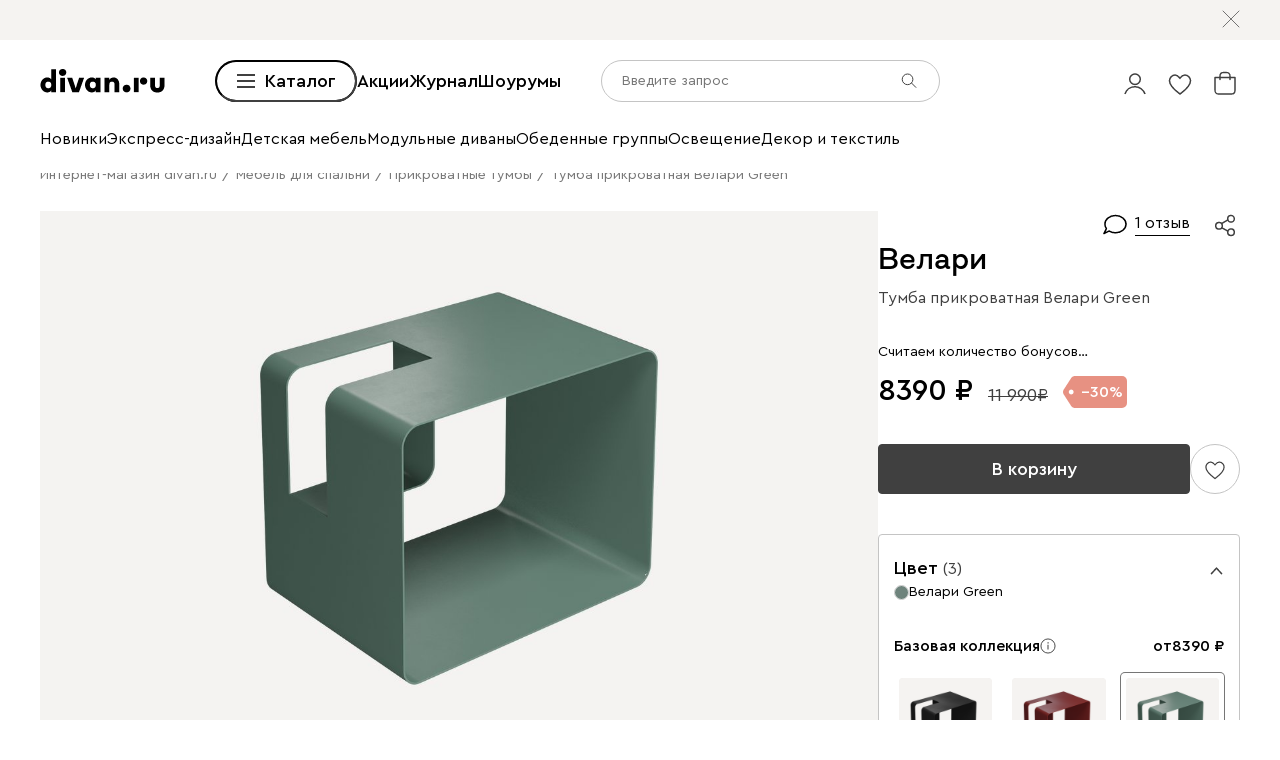

--- FILE ---
content_type: text/html; charset=utf-8
request_url: https://www.divan.ru/product/tumba-prikrovatnaya-velari-green
body_size: 100457
content:
<!DOCTYPE html><html lang="ru" prefix="og: https://ogp.me/ns#" class="__variable_1e6e6e __variable_a511a0 __variable_6c5720 __variable_3190ad"><head><meta charSet="utf-8"/><meta name="viewport" content="width=device-width, initial-scale=1, user-scalable=no"/><link rel="preload" as="image" href="https://cdn0.divan.ru/img/v1/1XrBhXU-PlenuOayD4qruWOXLdkxTdjYFXmCGGPh3sU/t:0::0:0/pd:123:160:123:160/rs:fit:948:594:0:1:ce:0:0/g:ce:0:0/bg:f5f3f1/q:85/czM6Ly9kaXZhbi9wcm9kdWN0LzU3MTMyMTcucG5n.jpg"/><link rel="preload" as="image" href="https://cdn0.divan.ru/img/v1/IGQFerk9xGlzBH5-PIOHPeQVQGL_1zuESB_rx5WuW0I/rs:fit:240:0:1:1/g:ce:0:0/bg:ffffff/q:80/czM6Ly9kaXZhbi9wYXJhbWV0ZXJfYXZhaWxhYmxlX3ZhbHVlLzUwODI2NjMuanBn.jpg"/><link rel="preload" as="image" href="https://cdn0.divan.ru/img/v1/MZkH2CDMtN0ifLtwTrqlA3-znAqZazWINnOEkxLda-M/rs:fit:1920:1440:0:0/g:ce:0:0/q:85/[base64].png"/><link rel="stylesheet" href="https://hhw.servicecdn.ru/divan/node/website/_next/static/css/d8862649901d1bfa.css" data-precedence="next"/><link rel="stylesheet" href="https://hhw.servicecdn.ru/divan/node/website/_next/static/css/7997454a036a1d37.css" data-precedence="next"/><link rel="stylesheet" href="https://hhw.servicecdn.ru/divan/node/website/_next/static/css/16fc3394a2e41bcf.css" data-precedence="next"/><link rel="stylesheet" href="https://hhw.servicecdn.ru/divan/node/website/_next/static/css/35187477328d5974.css" data-precedence="next"/><link rel="stylesheet" href="https://hhw.servicecdn.ru/divan/node/website/_next/static/css/9e7326e1b08b0409.css" data-precedence="next"/><link rel="stylesheet" href="https://hhw.servicecdn.ru/divan/node/website/_next/static/css/b9796eabd475ec64.css" data-precedence="next"/><link rel="stylesheet" href="https://hhw.servicecdn.ru/divan/node/website/_next/static/css/be05f26309136efa.css" data-precedence="next"/><link rel="stylesheet" href="https://hhw.servicecdn.ru/divan/node/website/_next/static/css/d7ebca59c9e937f6.css" data-precedence="next"/><link rel="stylesheet" href="https://hhw.servicecdn.ru/divan/node/website/_next/static/css/544272c152a7f626.css" data-precedence="next"/><link rel="stylesheet" href="https://hhw.servicecdn.ru/divan/node/website/_next/static/css/5ebc927728bb490c.css" data-precedence="next"/><link rel="stylesheet" href="https://hhw.servicecdn.ru/divan/node/website/_next/static/css/20f2508ff7af1d67.css" data-precedence="next"/><link rel="stylesheet" href="https://hhw.servicecdn.ru/divan/node/website/_next/static/css/a6c43705f4824046.css" data-precedence="next"/><link rel="stylesheet" href="https://hhw.servicecdn.ru/divan/node/website/_next/static/css/c426ae1e9e8340f9.css" data-precedence="next"/><link rel="stylesheet" href="https://hhw.servicecdn.ru/divan/node/website/_next/static/css/d415815dac42b443.css" data-precedence="next"/><link rel="stylesheet" href="https://hhw.servicecdn.ru/divan/node/website/_next/static/css/e2f5265b03405c13.css" data-precedence="next"/><link rel="stylesheet" href="https://hhw.servicecdn.ru/divan/node/website/_next/static/css/e49318b7670cfbdb.css" data-precedence="next"/><link rel="stylesheet" href="https://hhw.servicecdn.ru/divan/node/website/_next/static/css/54c97f7b44a302e5.css" data-precedence="next"/><link rel="stylesheet" href="https://hhw.servicecdn.ru/divan/node/website/_next/static/css/0ce43abd84ee40b1.css" data-precedence="next"/><link rel="stylesheet" href="https://hhw.servicecdn.ru/divan/node/website/_next/static/css/06d2f01915c1c66c.css" data-precedence="next"/><link rel="stylesheet" href="https://hhw.servicecdn.ru/divan/node/website/_next/static/css/26c8eaa7d0d4c317.css" data-precedence="next"/><link rel="stylesheet" href="https://hhw.servicecdn.ru/divan/node/website/_next/static/css/6d85531d75041eec.css" data-precedence="next"/><link rel="stylesheet" href="https://hhw.servicecdn.ru/divan/node/website/_next/static/css/7b3713f0e1bbcc84.css" data-precedence="next"/><link rel="stylesheet" href="https://hhw.servicecdn.ru/divan/node/website/_next/static/css/e9a9808618786010.css" data-precedence="next"/><link rel="stylesheet" href="https://hhw.servicecdn.ru/divan/node/website/_next/static/css/31e73eaead981677.css" data-precedence="next"/><link rel="stylesheet" href="https://hhw.servicecdn.ru/divan/node/website/_next/static/css/31b57c1446dec25f.css" data-precedence="next"/><link rel="stylesheet" href="https://hhw.servicecdn.ru/divan/node/website/_next/static/css/9367a524f0c586e1.css" data-precedence="next"/><link rel="stylesheet" href="https://hhw.servicecdn.ru/divan/node/website/_next/static/css/c5c847dd29134018.css" data-precedence="next"/><link rel="stylesheet" href="https://hhw.servicecdn.ru/divan/node/website/_next/static/css/4d0e9da0bd23dcd4.css" data-precedence="next"/><link rel="stylesheet" href="https://hhw.servicecdn.ru/divan/node/website/_next/static/css/6011e67b37aa77d5.css" data-precedence="next"/><link rel="stylesheet" href="https://hhw.servicecdn.ru/divan/node/website/_next/static/css/29b3fee6b4f77175.css" data-precedence="next"/><link rel="stylesheet" href="https://hhw.servicecdn.ru/divan/node/website/_next/static/css/a1041d2a06b818d4.css" data-precedence="next"/><link rel="stylesheet" href="https://hhw.servicecdn.ru/divan/node/website/_next/static/css/fbd63e44502f658e.css" data-precedence="next"/><link rel="stylesheet" href="https://hhw.servicecdn.ru/divan/node/website/_next/static/css/ff5b9ab6803b169f.css" data-precedence="next"/><link rel="stylesheet" href="https://hhw.servicecdn.ru/divan/node/website/_next/static/css/1286b36de84d9f8d.css" data-precedence="next"/><link rel="stylesheet" href="https://hhw.servicecdn.ru/divan/node/website/_next/static/css/7fbbb399176b4a06.css" data-precedence="next"/><link rel="stylesheet" href="https://hhw.servicecdn.ru/divan/node/website/_next/static/css/f4f36c7b62ba5cdc.css" data-precedence="next"/><link rel="stylesheet" href="https://hhw.servicecdn.ru/divan/node/website/_next/static/css/2da00598d56a600a.css" data-precedence="next"/><link rel="stylesheet" href="https://hhw.servicecdn.ru/divan/node/website/_next/static/css/c3de84e3adf1ed85.css" data-precedence="next"/><link rel="stylesheet" href="https://hhw.servicecdn.ru/divan/node/website/_next/static/css/3443e778f69fa215.css" data-precedence="next"/><link rel="stylesheet" href="https://hhw.servicecdn.ru/divan/node/website/_next/static/css/8139c7fe25078dde.css" data-precedence="next"/><link rel="stylesheet" href="https://hhw.servicecdn.ru/divan/node/website/_next/static/css/b7c020b565acb73a.css" data-precedence="next"/><link rel="stylesheet" href="https://hhw.servicecdn.ru/divan/node/website/_next/static/css/8c11a7a9e6755088.css" data-precedence="next"/><link rel="stylesheet" href="https://hhw.servicecdn.ru/divan/node/website/_next/static/css/d4867f1560761b1f.css" data-precedence="next"/><link rel="stylesheet" href="https://hhw.servicecdn.ru/divan/node/website/_next/static/css/9defd823b6ebfd32.css" data-precedence="next"/><link rel="stylesheet" href="https://hhw.servicecdn.ru/divan/node/website/_next/static/css/bf1d9fe556ecba9f.css" data-precedence="next"/><link href="https://hhw.servicecdn.ru/divan/node/website/_next/static/css/2c4a5da1bf602458.css" rel="stylesheet" as="style" data-precedence="dynamic"/><link href="https://hhw.servicecdn.ru/divan/node/website/_next/static/css/d4c2e94b966d991e.css" rel="stylesheet" as="style" data-precedence="dynamic"/><link href="https://hhw.servicecdn.ru/divan/node/website/_next/static/css/1eec5d70449e31bf.css" rel="stylesheet" as="style" data-precedence="dynamic"/><link href="https://hhw.servicecdn.ru/divan/node/website/_next/static/css/a2c58a014d6811c4.css" rel="stylesheet" as="style" data-precedence="dynamic"/><link rel="preload" as="script" fetchPriority="low" href="https://hhw.servicecdn.ru/divan/node/website/_next/static/chunks/webpack-72320355d51f073d.js"/><script src="https://hhw.servicecdn.ru/divan/node/website/_next/static/chunks/4bd1b696-5b9e38aac2ca658d.js" async=""></script><script src="https://hhw.servicecdn.ru/divan/node/website/_next/static/chunks/23972-1def9aa764e3ef07.js" async=""></script><script src="https://hhw.servicecdn.ru/divan/node/website/_next/static/chunks/main-app-e3ff793717cff069.js" async=""></script><script src="https://hhw.servicecdn.ru/divan/node/website/_next/static/chunks/80095-ab84324d742fec83.js" async=""></script><script src="https://hhw.servicecdn.ru/divan/node/website/_next/static/chunks/app/global-error-d2798202c7e5f0ab.js" async=""></script><script src="https://hhw.servicecdn.ru/divan/node/website/_next/static/chunks/4bc57ee3-710306a1ec390114.js" async=""></script><script src="https://hhw.servicecdn.ru/divan/node/website/_next/static/chunks/90022-75c46e2335986e96.js" async=""></script><script src="https://hhw.servicecdn.ru/divan/node/website/_next/static/chunks/45345-d3f29d1160eb3ea3.js" async=""></script><script src="https://hhw.servicecdn.ru/divan/node/website/_next/static/chunks/15671-6d8b7814e6316006.js" async=""></script><script src="https://hhw.servicecdn.ru/divan/node/website/_next/static/chunks/27048-232b6f21603996e5.js" async=""></script><script src="https://hhw.servicecdn.ru/divan/node/website/_next/static/chunks/5951-278e894e3fb97cbe.js" async=""></script><script src="https://hhw.servicecdn.ru/divan/node/website/_next/static/chunks/21591-a093ce8a81cb2bd0.js" async=""></script><script src="https://hhw.servicecdn.ru/divan/node/website/_next/static/chunks/9334-61d3c16043ac3773.js" async=""></script><script src="https://hhw.servicecdn.ru/divan/node/website/_next/static/chunks/77482-d7fed5ea4bd63568.js" async=""></script><script src="https://hhw.servicecdn.ru/divan/node/website/_next/static/chunks/86960-14c7989de237afac.js" async=""></script><script src="https://hhw.servicecdn.ru/divan/node/website/_next/static/chunks/app/(pages)/(layout-main)/(index-page)/page-4c31e32b35254bb0.js" async=""></script><script src="https://hhw.servicecdn.ru/divan/node/website/_next/static/chunks/4450-7d9ea635b9fd8231.js" async=""></script><script src="https://hhw.servicecdn.ru/divan/node/website/_next/static/chunks/36415-57467ef76696bdaa.js" async=""></script><script src="https://hhw.servicecdn.ru/divan/node/website/_next/static/chunks/app/layout-29db6716fc66d8a0.js" async=""></script><script src="https://hhw.servicecdn.ru/divan/node/website/_next/static/chunks/37560-39aa1b7db6c83daa.js" async=""></script><script src="https://hhw.servicecdn.ru/divan/node/website/_next/static/chunks/app/error-6b8d64ea2f9f76a7.js" async=""></script><script src="https://hhw.servicecdn.ru/divan/node/website/_next/static/chunks/c16f53c3-ede42b96918826a9.js" async=""></script><script src="https://hhw.servicecdn.ru/divan/node/website/_next/static/chunks/a2577473-b973169318b898a8.js" async=""></script><script src="https://hhw.servicecdn.ru/divan/node/website/_next/static/chunks/56617-f12d84148499c04a.js" async=""></script><script src="https://hhw.servicecdn.ru/divan/node/website/_next/static/chunks/70477-6570df82f18fc99b.js" async=""></script><script src="https://hhw.servicecdn.ru/divan/node/website/_next/static/chunks/21443-da4b7d8920742619.js" async=""></script><script src="https://hhw.servicecdn.ru/divan/node/website/_next/static/chunks/50300-45702c5fd45c97ec.js" async=""></script><script src="https://hhw.servicecdn.ru/divan/node/website/_next/static/chunks/98562-a170311ff5f2f09f.js" async=""></script><script src="https://hhw.servicecdn.ru/divan/node/website/_next/static/chunks/84572-fdbeab601965a321.js" async=""></script><script src="https://hhw.servicecdn.ru/divan/node/website/_next/static/chunks/app/(pages)/(layout-main)/product/%5Bslug%5D/page-4de18e58c547cd3e.js" async=""></script><script src="https://hhw.servicecdn.ru/divan/node/website/_next/static/chunks/63924-46d9e19e50df8388.js" async=""></script><script src="https://hhw.servicecdn.ru/divan/node/website/_next/static/chunks/55584-a4db63832ab05660.js" async=""></script><script src="https://hhw.servicecdn.ru/divan/node/website/_next/static/chunks/31216-e254b340d0c1068f.js" async=""></script><script src="https://hhw.servicecdn.ru/divan/node/website/_next/static/chunks/72194-68f7f2ae5bd08df4.js" async=""></script><script src="https://hhw.servicecdn.ru/divan/node/website/_next/static/chunks/41019-1307e7f4f2bbf5dc.js" async=""></script><script src="https://hhw.servicecdn.ru/divan/node/website/_next/static/chunks/97037-058a632bbd767f19.js" async=""></script><script src="https://hhw.servicecdn.ru/divan/node/website/_next/static/chunks/app/(pages)/(layout-main)/layout-916046d2d4744794.js" async=""></script><script src="https://hhw.servicecdn.ru/divan/node/website/_next/static/chunks/50135-4cae9c0ab9e2f2ec.js" async=""></script><script src="https://hhw.servicecdn.ru/divan/node/website/_next/static/chunks/app/(pages)/(layout-main)/not-found-56360e7ef61f5c0c.js" async=""></script><link rel="preload" href="https://hhw.servicecdn.ru/divan/node/website/_next/static/css/d8862649901d1bfa.css" as="stylesheet"/><link rel="preload" href="https://hhw.servicecdn.ru/divan/node/website/_next/static/css/7997454a036a1d37.css" as="stylesheet"/><link rel="preload" href="https://hhw.servicecdn.ru/divan/node/website/_next/static/css/16fc3394a2e41bcf.css" as="stylesheet"/><link rel="preload" href="https://hhw.servicecdn.ru/divan/node/website/_next/static/css/35187477328d5974.css" as="stylesheet"/><link rel="preload" href="https://hhw.servicecdn.ru/divan/node/website/_next/static/css/9e7326e1b08b0409.css" as="stylesheet"/><link rel="preload" href="https://hhw.servicecdn.ru/divan/node/website/_next/static/css/b9796eabd475ec64.css" as="stylesheet"/><link rel="preload" href="https://hhw.servicecdn.ru/divan/node/website/_next/static/css/be05f26309136efa.css" as="stylesheet"/><link rel="preload" href="https://hhw.servicecdn.ru/divan/node/website/_next/static/css/d7ebca59c9e937f6.css" as="stylesheet"/><link rel="preload" href="https://hhw.servicecdn.ru/divan/node/website/_next/static/css/544272c152a7f626.css" as="stylesheet"/><link rel="preload" href="https://hhw.servicecdn.ru/divan/node/website/_next/static/css/5ebc927728bb490c.css" as="stylesheet"/><link rel="preload" href="https://hhw.servicecdn.ru/divan/node/website/_next/static/css/20f2508ff7af1d67.css" as="stylesheet"/><link rel="preload" href="https://hhw.servicecdn.ru/divan/node/website/_next/static/css/a6c43705f4824046.css" as="stylesheet"/><link rel="preload" href="https://hhw.servicecdn.ru/divan/node/website/_next/static/css/c426ae1e9e8340f9.css" as="stylesheet"/><link rel="preload" href="https://hhw.servicecdn.ru/divan/node/website/_next/static/css/d415815dac42b443.css" as="stylesheet"/><link rel="preload" href="https://hhw.servicecdn.ru/divan/node/website/_next/static/css/e2f5265b03405c13.css" as="stylesheet"/><link rel="preload" href="https://hhw.servicecdn.ru/divan/node/website/_next/static/css/e49318b7670cfbdb.css" as="stylesheet"/><link rel="preload" href="https://hhw.servicecdn.ru/divan/node/website/_next/static/css/54c97f7b44a302e5.css" as="stylesheet"/><link rel="preload" href="https://hhw.servicecdn.ru/divan/node/website/_next/static/css/0ce43abd84ee40b1.css" as="stylesheet"/><link rel="preload" href="https://hhw.servicecdn.ru/divan/node/website/_next/static/css/06d2f01915c1c66c.css" as="stylesheet"/><link rel="preload" href="https://hhw.servicecdn.ru/divan/node/website/_next/static/css/26c8eaa7d0d4c317.css" as="stylesheet"/><link rel="preload" href="https://hhw.servicecdn.ru/divan/node/website/_next/static/css/6d85531d75041eec.css" as="stylesheet"/><link rel="preload" href="https://hhw.servicecdn.ru/divan/node/website/_next/static/css/7b3713f0e1bbcc84.css" as="stylesheet"/><link rel="preload" href="https://hhw.servicecdn.ru/divan/node/website/_next/static/css/e9a9808618786010.css" as="stylesheet"/><link rel="preload" href="https://hhw.servicecdn.ru/divan/node/website/_next/static/css/31e73eaead981677.css" as="stylesheet"/><link rel="preload" href="https://hhw.servicecdn.ru/divan/node/website/_next/static/css/31b57c1446dec25f.css" as="stylesheet"/><link rel="preload" href="https://hhw.servicecdn.ru/divan/node/website/_next/static/css/9367a524f0c586e1.css" as="stylesheet"/><link rel="preload" href="https://hhw.servicecdn.ru/divan/node/website/_next/static/css/c5c847dd29134018.css" as="stylesheet"/><link rel="preload" href="https://hhw.servicecdn.ru/divan/node/website/_next/static/css/4d0e9da0bd23dcd4.css" as="stylesheet"/><link rel="preload" href="https://hhw.servicecdn.ru/divan/node/website/_next/static/css/6011e67b37aa77d5.css" as="stylesheet"/><link rel="preload" href="https://hhw.servicecdn.ru/divan/node/website/_next/static/css/29b3fee6b4f77175.css" as="stylesheet"/><link rel="preload" href="https://hhw.servicecdn.ru/divan/node/website/_next/static/css/a1041d2a06b818d4.css" as="stylesheet"/><link rel="preload" href="https://hhw.servicecdn.ru/divan/node/website/_next/static/css/fbd63e44502f658e.css" as="stylesheet"/><link rel="preload" href="https://hhw.servicecdn.ru/divan/node/website/_next/static/css/ff5b9ab6803b169f.css" as="stylesheet"/><link rel="preload" href="https://hhw.servicecdn.ru/divan/node/website/_next/static/css/1286b36de84d9f8d.css" as="stylesheet"/><link rel="preload" href="https://hhw.servicecdn.ru/divan/node/website/_next/static/css/7fbbb399176b4a06.css" as="stylesheet"/><link rel="preload" href="https://hhw.servicecdn.ru/divan/node/website/_next/static/css/f4f36c7b62ba5cdc.css" as="stylesheet"/><link rel="preload" href="https://hhw.servicecdn.ru/divan/node/website/_next/static/css/2da00598d56a600a.css" as="stylesheet"/><link rel="preload" href="https://hhw.servicecdn.ru/divan/node/website/_next/static/css/c3de84e3adf1ed85.css" as="stylesheet"/><link rel="preload" href="https://hhw.servicecdn.ru/divan/node/website/_next/static/css/3443e778f69fa215.css" as="stylesheet"/><link rel="preload" href="https://hhw.servicecdn.ru/divan/node/website/_next/static/css/8139c7fe25078dde.css" as="stylesheet"/><link rel="preload" href="https://hhw.servicecdn.ru/divan/node/website/_next/static/css/b7c020b565acb73a.css" as="stylesheet"/><link rel="preload" href="https://hhw.servicecdn.ru/divan/node/website/_next/static/css/8c11a7a9e6755088.css" as="stylesheet"/><link rel="preload" href="https://hhw.servicecdn.ru/divan/node/website/_next/static/css/d4867f1560761b1f.css" as="stylesheet"/><link rel="preload" href="https://hhw.servicecdn.ru/divan/node/website/_next/static/css/9defd823b6ebfd32.css" as="stylesheet"/><link rel="preload" href="https://hhw.servicecdn.ru/divan/node/website/_next/static/css/bf1d9fe556ecba9f.css" as="stylesheet"/><link rel="preload" href="https://hhw.servicecdn.ru/divan/node/website/_next/static/chunks/3482-f771dc59055862bd.js" as="script" fetchPriority="low"/><link rel="preload" href="https://hhw.servicecdn.ru/divan/node/website/_next/static/chunks/14565.7843822ea739c108.js" as="script" fetchPriority="low"/><link rel="preload" href="https://hhw.servicecdn.ru/divan/node/website/_next/static/chunks/76169.d5571abc37df3ddc.js" as="script" fetchPriority="low"/><link rel="preload" href="https://hhw.servicecdn.ru/divan/node/website/_next/static/chunks/5654.6fc71701d9114774.js" as="script" fetchPriority="low"/><meta name="next-size-adjust" content=""/><title>Тумба прикроватная Велари Green в Тольятти - цены от производителя, купить за 8 390 рублей в интернет-магазине</title><meta name="description" content="⭐ тумба прикроватная Велари Green по низкой цене в интернет-магазине производителя Диван.ру. Описание, фото, отзывы. Доставка в Тольятти.⚡ тумба прикроватная Велари Green можно купить в рассрочку без первого взноса."/><link rel="manifest" href="/rus/manifest.json"/><meta name="robots" content="noyaca"/><link rel="canonical" href="https://www.divan.ru/product/tumba-prikrovatnaya-velari-green"/><meta name="google-site-verification" content="rXYR7qxDZq4c9zWfzbmoDfDZcaf6UkEMVcC4r6Csr8A"/><meta property="og:title" content="Тумба прикроватная Велари Green в Тольятти - цены от производителя, купить за 8 390 рублей в интернет-магазине"/><meta property="og:description" content="⭐ тумба прикроватная Велари Green по низкой цене в интернет-магазине производителя Диван.ру. Описание, фото, отзывы. Доставка в Тольятти.⚡ тумба прикроватная Велари Green можно купить в рассрочку без первого взноса."/><meta property="og:url" content="http://www.divan.ru/product/tumba-prikrovatnaya-velari-green?country=RUS&amp;rgn=30&amp;secondary_rgn=30"/><meta property="og:type" content="website"/><meta name="twitter:card" content="summary_large_image"/><meta name="twitter:title" content="Тумба прикроватная Велари Green в Тольятти - цены от производителя, купить за 8 390 рублей в интернет-магазине"/><meta name="twitter:description" content="⭐ тумба прикроватная Велари Green по низкой цене в интернет-магазине производителя Диван.ру. Описание, фото, отзывы. Доставка в Тольятти.⚡ тумба прикроватная Велари Green можно купить в рассрочку без первого взноса."/><link rel="icon" href="/rus/app-icons/favicon.ico"/><link rel="apple-touch-icon" href="/rus/app-icons/120.png" sizes="120x120"/><link rel="apple-touch-icon" href="/rus/app-icons/152.png" sizes="152x152"/><link rel="apple-touch-icon" href="/rus/app-icons/167.png" sizes="167x167"/><link rel="apple-touch-icon" href="/rus/app-icons/180.png" sizes="180x180"/><meta name="sentry-trace" content="ec30a81b2020e009cecaaa0578e7812c-5291396d857cd219"/><meta name="baggage" content="sentry-environment=production,sentry-public_key=e08d010f719d91c655fffa1410a73c2f,sentry-trace_id=ec30a81b2020e009cecaaa0578e7812c"/><script src="https://hhw.servicecdn.ru/divan/node/website/_next/static/chunks/polyfills-42372ed130431b0a.js" noModule=""></script></head><body><div hidden=""><!--$--><!--/$--></div><style>
:root {
  --bprogress-color: #0000004d;
  --bprogress-height: 4px;
  --bprogress-spinner-size: 18px;
  --bprogress-spinner-animation-duration: 400ms;
  --bprogress-spinner-border-size: 2px;
  --bprogress-box-shadow: 0 0 10px #0000004d, 0 0 5px #0000004d;
  --bprogress-z-index: 99999;
  --bprogress-spinner-top: 15px;
  --bprogress-spinner-bottom: auto;
  --bprogress-spinner-right: 15px;
  --bprogress-spinner-left: auto;
}

.bprogress {
  width: 0;
  height: 0;
  pointer-events: none;
  z-index: var(--bprogress-z-index);
}

.bprogress .bar {
  background: var(--bprogress-color);
  position: fixed;
  z-index: var(--bprogress-z-index);
  top: 0;
  left: 0;
  width: 100%;
  height: var(--bprogress-height);
}

/* Fancy blur effect */
.bprogress .peg {
  display: block;
  position: absolute;
  right: 0;
  width: 100px;
  height: 100%;
  box-shadow: var(--bprogress-box-shadow);
  opacity: 1.0;
  transform: rotate(3deg) translate(0px, -4px);
}

/* Remove these to get rid of the spinner */
.bprogress .spinner {
  display: block;
  position: fixed;
  z-index: var(--bprogress-z-index);
  top: var(--bprogress-spinner-top);
  bottom: var(--bprogress-spinner-bottom);
  right: var(--bprogress-spinner-right);
  left: var(--bprogress-spinner-left);
}

.bprogress .spinner-icon {
  width: var(--bprogress-spinner-size);
  height: var(--bprogress-spinner-size);
  box-sizing: border-box;
  border: solid var(--bprogress-spinner-border-size) transparent;
  border-top-color: var(--bprogress-color);
  border-left-color: var(--bprogress-color);
  border-radius: 50%;
  -webkit-animation: bprogress-spinner var(--bprogress-spinner-animation-duration) linear infinite;
  animation: bprogress-spinner var(--bprogress-spinner-animation-duration) linear infinite;
}

.bprogress-custom-parent {
  overflow: hidden;
  position: relative;
}

.bprogress-custom-parent .bprogress .spinner,
.bprogress-custom-parent .bprogress .bar {
  position: absolute;
}

.bprogress .indeterminate {
  position: fixed;
  top: 0;
  left: 0;
  width: 100%;
  height: var(--bprogress-height);
  overflow: hidden;
}

.bprogress .indeterminate .inc,
.bprogress .indeterminate .dec {
  position: absolute;
  top: 0;
  height: 100%;
  background-color: var(--bprogress-color);
}

.bprogress .indeterminate .inc {
  animation: bprogress-indeterminate-increase 2s infinite;
}

.bprogress .indeterminate .dec {
  animation: bprogress-indeterminate-decrease 2s 0.5s infinite;
}

@-webkit-keyframes bprogress-spinner {
  0%   { -webkit-transform: rotate(0deg); transform: rotate(0deg); }
  100% { -webkit-transform: rotate(360deg); transform: rotate(360deg); }
}

@keyframes bprogress-spinner {
  0%   { transform: rotate(0deg); }
  100% { transform: rotate(360deg); }
}

@keyframes bprogress-indeterminate-increase {
  from { left: -5%; width: 5%; }
  to { left: 130%; width: 100%; }
}

@keyframes bprogress-indeterminate-decrease {
  from { left: -80%; width: 80%; }
  to { left: 110%; width: 10%; }
}
</style><!--$--><!--/$--><div class="SSRMenuLinks_links__ygetd"><a href="/landing/odobreno-hvostikami" class="MenuLink">divan.ru х Твоё собачье дело</a><a href="/landing/sample" class="MenuLink">divan х SAMPLE</a><a href="/category/promo-blue-sleep" class="MenuLink">divan.ru х blue sleep</a><a href="/landing/tut-ryadom-mechta" class="MenuLink">divan.ru х Антон Тут Рядом</a><a href="/landing/vozvyshaya-comfort" class="MenuLink">divan.ru х loginoff</a><a href="/landing/asia" class="MenuLink">Азия</a><a href="/landing/stilno-i-nedorogo" class="MenuLink">Стильно не значит дорого</a><a href="/landing/pick-and-pair" class="MenuLink">Pick&amp;Pair</a><a href="/landing/kamchatka" class="MenuLink">Камчатка</a><a href="/landing/dofamin" class="MenuLink">Дофамин</a><a href="/category/divany" class="MenuLink">Все диваны</a><a href="/category/pramye-divany" class="MenuLink">Прямые диваны</a><a href="/category/uglovye-divany" class="MenuLink">Угловые диваны</a><a href="/category/modulnye-divany" class="MenuLink">Модульные диваны</a><a href="/category/kushetki" class="MenuLink">Кушетки</a><a href="/category/divany-dlya-sna" class="MenuLink">Диваны для сна</a><a href="/category/malenkie-divany" class="MenuLink">Мини-диваны</a><a href="/category/divany-dizajnerskie" class="MenuLink">Дизайнерские диваны</a><a href="/category/divany-krovati" class="MenuLink">Диваны-кровати</a><a href="/category/detskiee-divany" class="MenuLink">Детские диваны</a><a href="/category/ortopedicheskie-divany-dlya-sna" class="MenuLink">Ортопедические диваны</a><a href="/category/ofisnye-divany" class="MenuLink">Офисные диваны</a><a href="/category/rasprodazha-divanov" class="MenuLink">Распродажа диванов</a><a href="/category/kresla" class="MenuLink">Кресла</a><a href="/category/raskladnye-kresla" class="MenuLink">Раскладные кресла</a><a href="/category/ofisnye-kresla" class="MenuLink">Офисные кресла</a><a href="/category/kompyuternye-kresla-i-stulya" class="MenuLink">Компьютерные кресла</a><a href="/category/beskarkasnaya-mebel" class="MenuLink">Бескаркасная мебель</a><a href="/category/pufy" class="MenuLink">Пуфы</a><a href="/category/banketki" class="MenuLink">Банкетки</a><a href="/site/divan-club" class="MenuLink">Divan.Club</a><a href="/category/krovati" class="MenuLink">Все кровати</a><a href="/category/myagkie-krovati" class="MenuLink">Мягкие кровати</a><a href="/category/krovati-korpusnye" class="MenuLink">Корпусные кровати</a><a href="/category/odnospalnye-krovati" class="MenuLink">Односпальные кровати</a><a href="/category/krovati-dvuspalnye" class="MenuLink">Двуспальные кровати</a><a href="/category/krovati-s-podemnym-mekhanizmom" class="MenuLink">Кровати с подъемным механизмом</a><a href="/category/detskie-krovati" class="MenuLink">Детские кровати</a><a href="/category/metallicheskie-krovati" class="MenuLink">Металлические кровати</a><a href="/category/osnovaniya-dlya-matrasov" class="MenuLink">Основания</a><a href="/category/matrasy" class="MenuLink">Все матрасы</a><a href="/category/zhestkie-matrasy" class="MenuLink">Матрасы жесткие</a><a href="/category/matrasy-srednej-zhestkosti" class="MenuLink">Средней жесткости</a><a href="/category/myagkie-matrasy" class="MenuLink">Мягкие матрасы</a><a href="/category/raznostoronnie-matrasy" class="MenuLink">Разносторонние матрасы</a><a href="/category/bespruzhinnye-matrasy" class="MenuLink">Беспружинные матрасы</a><a href="/category/pruzhinnye-matrasy" class="MenuLink">Пружинные матрасы</a><a href="/category/detskie-matrasy" class="MenuLink">Детские матрасы</a><a href="/category/garnitury" class="MenuLink">Модульные спальни</a><a href="/site/divan-club" class="MenuLink">Divan.Club</a><a href="/category/detskie-krovati" class="MenuLink">Детские кровати</a><a href="/category/detskie-matrasy" class="MenuLink">Детские матрасы</a><a href="/category/detskaya-komnata" class="MenuLink">Модульные детские</a><a href="/category/shkafy-v-detskuju" class="MenuLink">Детские шкафы</a><a href="/category/stellazhi-dlya-igrushek" class="MenuLink">Детские стеллажи</a><a href="/category/komody-dlya-detskih-veshchej" class="MenuLink">Детские комоды</a><a href="/category/detskiee-divany" class="MenuLink">Детские диваны</a><a href="/category/detskie-pufy" class="MenuLink">Детские пуфы</a><a href="/category/detskie-tumby" class="MenuLink">Детские тумбы</a><a href="/category/detskie-stoly" class="MenuLink">Детские столы</a><a href="/category/stulya-detskie" class="MenuLink">Детские стулья</a><a href="/category/detskie-polki" class="MenuLink">Детские полки</a><a href="/category/pismennye-stoly" class="MenuLink">Письменные столы</a><a href="/category/kompyuternye-kresla-i-stulya" class="MenuLink">Компьютерные кресла</a><a href="/category/nastolnye-lampy" class="MenuLink">Настольные лампы</a><a href="/category/organayzery" class="MenuLink">Органайзеры</a><a href="/category/postery" class="MenuLink">Постеры</a><a href="/category/kovry-v-detskuyu-komnatu" class="MenuLink">Ковры детские</a><a href="/category/detskiy-tekstil" class="MenuLink">Детский текстиль</a><a href="/site/divan-club" class="MenuLink">Divan.Club</a><a href="/express-design" class="MenuLink">Экспресс-дизайн</a><a href="/category/shkafy" class="MenuLink">Шкафы</a><a href="/category/stellazhi" class="MenuLink">Стеллажи</a><a href="/category/polki" class="MenuLink">Полки</a><a href="/category/prihozie" class="MenuLink">Прихожие</a><a href="/category/garderobnye-sistemy" class="MenuLink">Гардеробные системы</a><a href="/category/detskie-stellazi" class="MenuLink">Детские стеллажи </a><a href="/category/detskie-polki" class="MenuLink">Детские полки</a><a href="/category/komody" class="MenuLink">Комоды</a><a href="/category/tumby" class="MenuLink">Тумбы</a><a href="/category/vesalki" class="MenuLink">Вешалки </a><a href="/category/shkafy-v-detskuju" class="MenuLink">Детские шкафы</a><a href="/category/komody-dlya-detskih-veshchej" class="MenuLink">Детские комоды</a><a href="/category/promo-mebel-dlya-hranenia-konstruktor" class="MenuLink">Создайте шкаф по своим параметрам</a><a href="/category/modulnye-gostinye" class="MenuLink">Модульные гостиные</a><a href="/category/shkafy" class="MenuLink">Все шкафы</a><a href="/category/raspasnye-skafy" class="MenuLink">Распашные шкафы</a><a href="/category/shkafy-kupe" class="MenuLink">Шкафы-купе</a><a href="/category/uglovye-skafy" class="MenuLink">Угловые шкафы</a><a href="/category/vitriny" class="MenuLink">Витрины</a><a href="/category/knizhnye-shkafy" class="MenuLink">Книжные шкафы</a><a href="/category/shkafy-v-detskuju" class="MenuLink">Детские шкафы</a><a href="/site/divan-club" class="MenuLink">Divan.Club</a><a href="/express-design" class="MenuLink">Экспресс-дизайн</a><a href="/category/komody" class="MenuLink">Все комоды</a><a href="/category/uzkie-komody" class="MenuLink">Узкие комоды</a><a href="/category/shirokie-komody" class="MenuLink">Широкие комоды</a><a href="/category/komody-dlya-detskih-veshchej" class="MenuLink">Детские комоды</a><a href="/category/tumby" class="MenuLink">Все тумбы</a><a href="/category/prikrovatnye-tumby" class="MenuLink">Прикроватные тумбы</a><a href="/category/tumby-dlya-obuvi" class="MenuLink">Тумбы для обуви</a><a href="/category/tv-tumby" class="MenuLink">Тумбы для ТВ</a><a href="/category/detskie-tumby" class="MenuLink">Детские тумбы</a><a href="/category/podvesnye-tumby" class="MenuLink">Подвесные тумбы</a><a href="/category/obuvnicy" class="MenuLink">Обувницы</a><a href="/site/divan-club" class="MenuLink">Divan.Club</a><a href="/express-design" class="MenuLink">Экспресс-дизайн</a><a href="/category/stoly" class="MenuLink">Все столы</a><a href="/category/kuhonnye-stoly" class="MenuLink">Кухонные столы</a><a href="/category/stoly-raskladnye" class="MenuLink">Раскладные столы</a><a href="/category/obedennye-gruppy" class="MenuLink">Обеденные группы</a><a href="/category/zurnalnye-stoliki" class="MenuLink">Журнальные столики</a><a href="/category/tualetnye-stoliki" class="MenuLink">Туалетные столики и консоли</a><a href="/category/detskie-stoly" class="MenuLink">Детские столы</a><a href="/category/stulja" class="MenuLink">Все стулья</a><a href="/category/stulya" class="MenuLink">Кухонные стулья</a><a href="/category/derevyannye-stulya" class="MenuLink">Деревянные стулья</a><a href="/category/magkie-stulay" class="MenuLink">Мягкие стулья</a><a href="/category/plastikovye-stula" class="MenuLink">Пластиковые стулья</a><a href="/category/barnye-stulay" class="MenuLink">Барные стулья</a><a href="/category/stulya-detskie" class="MenuLink">Детские стулья</a><a href="/category/domashnij-ofis" class="MenuLink">Домашний офис</a><a href="/category/pismennye-stoly" class="MenuLink">Рабочие столы</a><a href="/category/kompyuternye-kresla-i-stulya" class="MenuLink">Компьютерные кресла</a><a href="/category/stoly-transformery" class="MenuLink">Столы трансформеры</a><a href="/category/promo-stulja-konstruktor" class="MenuLink">Создайте стул под свой интерьер</a><a href="/site/divan-club" class="MenuLink">Divan.Club</a><a href="/express-design" class="MenuLink">Экспресс-дизайн</a><a href="/category/kovry" class="MenuLink">Все ковры</a><a href="/category/kovry-s-legkoj-cistkoj" class="MenuLink">Ковры с легкой чисткой</a><a href="/category/kovry-s-printom" class="MenuLink">Ковры с принтом</a><a href="/category/odnotonnye-kovry" class="MenuLink">Однотонные ковры</a><a href="/category/vintazhnye-kovry" class="MenuLink">Ковры в винтажном стиле</a><a href="/category/kovry-v-stile-boho" class="MenuLink">Ковры в стиле бохо</a><a href="/category/kovry-v-detskuyu-komnatu" class="MenuLink">Детские ковры</a><a href="/category/kovry-dlya-dachi" class="MenuLink">Ковры для дачи</a><a href="/category/tekstil-dlya-doma" class="MenuLink">Текстиль для дома</a><a href="/category/dekorativnye-poduski" class="MenuLink">Декоративные подушки</a><a href="/category/pledy" class="MenuLink">Пледы</a><a href="/category/pokryvala" class="MenuLink">Покрывала</a><a href="/category/toppery-dlya-divana" class="MenuLink">Топперы для диванов</a><a href="/category/detskiy-tekstil" class="MenuLink">Детский текстиль</a><a href="/category/podushki-dlya-sna" class="MenuLink">Подушки для сна</a><a href="/category/odeala" class="MenuLink">Одеяла</a><a href="/category/toppery" class="MenuLink">Топперы</a><a href="/category/zashchitnye-chekhly" class="MenuLink">Защитные чехлы для матрасов</a><a href="/category/kovry-i-tekstil-dlya-ulitsy" class="MenuLink">Ковры и текстиль для улицы</a><a href="/site/divan-club" class="MenuLink">Divan.Club</a><a href="/express-design" class="MenuLink">Экспресс-дизайн</a><a href="/category/domiki" class="MenuLink">Домики</a><a href="/category/lezhanki" class="MenuLink">Лежанки</a><a href="/category/potolocnye-svetilniki" class="MenuLink">Потолочные светильники</a><a href="/category/podvesnye-svetilniki" class="MenuLink">Подвесные светильники</a><a href="/category/lyustry" class="MenuLink">Люстры</a><a href="/category/bra" class="MenuLink">Бра</a><a href="/category/torshery" class="MenuLink">Торшеры</a><a href="/category/nastolnye-lampy" class="MenuLink">Настольные лампы</a><a href="/category/ofisnye-nastolnye-lampy" class="MenuLink">Офисные настольные лампы</a><a href="/category/dekorativnye-nastolnye-lampy" class="MenuLink">Декоративные настольные лампы</a><a href="/category/ulichnye-svetilniki" class="MenuLink">Уличные светильники</a><a href="/category/nastennye-ulichnye-svetilniki" class="MenuLink">Настенные уличные светильники</a><a href="/site/divan-club" class="MenuLink">Divan.Club</a><a href="/express-design" class="MenuLink">Экспресс-дизайн</a><a href="/category/sadovaya-mebel" class="MenuLink">Садовая мебель</a><a href="/category/sadovye-divany" class="MenuLink">Садовые диваны</a><a href="/category/sadovye-kresla" class="MenuLink">Садовые кресла</a><a href="/category/sadovye-stoly" class="MenuLink">Садовые столы</a><a href="/category/sadovye-stula" class="MenuLink">Садовые стулья</a><a href="/category/mebel-dla-otdyha" class="MenuLink">Мебель для отдыха</a><a href="/category/sezlongi" class="MenuLink">Шезлонги</a><a href="/category/kovry-i-tekstil-dlya-ulitsy" class="MenuLink">Ковры и текстиль для улицы</a><a href="/category/mebel-iz-rotanga" class="MenuLink">Мебель из ротанга</a><a href="/site/divan-club" class="MenuLink">Divan.Club</a><a href="/express-design" class="MenuLink">Экспресс-дизайн</a><a href="/catalog/room" class="MenuLink">Комнаты</a><a href="/category/mebel-dla-gostinoj" class="MenuLink">Гостиная</a><a href="/category/modulnye-gostinye" class="MenuLink">Модульные гостиные</a><a href="/category/mebel-dla-spalni" class="MenuLink">Спальня</a><a href="/category/garnitury" class="MenuLink">Модульные спальни</a><a href="/category/mebel-dla-prihozej" class="MenuLink">Прихожая</a><a href="/category/pufy-v-prihozhuju" class="MenuLink">Пуфы для прихожей</a><a href="/category/domashnij-kabinet" class="MenuLink">Кабинет</a><a href="/category/studia" class="MenuLink">Студия</a><a href="/category/mebel-dla-prihozej" class="MenuLink">Мебель для прихожей</a><a href="/category/mebel-dla-kuhni" class="MenuLink">Кухня</a><a href="/category/barnaya-mebel" class="MenuLink">Барная мебель</a><a href="/category/mebel-dla-detskoj" class="MenuLink">Детская</a><a href="/category/detskie-pufy" class="MenuLink">Детские пуфы</a><a href="/category/detskaya-komnata" class="MenuLink">Модульные детские</a><a href="/category/kovry-i-tekstil-dlya-ulitsy" class="MenuLink">Ковры и текстиль для улицы</a></div><header class="Header_header__I_2ae"><div class="ToplineMenu_topline__GM61B Header_topline__rZ1KK"><div class="ToplineMenu_container__g6qhE main"><div class="ToplineMenu_content__IAKeV"><div class="MenuLeft_mainWrapper__x_30f ToplineMenu_menuLink__1kXzj"><span data-testid="region-selector" class="Link_link__vxTjn Link_underlined__NKvTj MenuLeft_menuItem__Ce61O"><div class="MenuLeft_locationIconWrapper__TA58A"><svg class="MenuLeft_locationIcon__paWKc" width="16" height="15" viewBox="0 0 16 15" fill="none" xmlns="http://www.w3.org/2000/svg"><path d="M7.01681 8.84041C6.97107 8.66552 6.83448 8.52893 6.65959 8.48319L1.15904 7.04459C1.07452 6.95948 1 6.80695 1 6.63988C1 6.555 1.01978 6.50303 1.04531 6.46475C1.07204 6.42465 1.12421 6.37145 1.23011 6.3168L14.4894 0.548167C14.4975 0.544624 14.5056 0.540864 14.5135 0.536893C14.6396 0.473845 14.7563 0.487471 14.8844 0.615606L15.2363 0.263682L14.8844 0.615606C15.0125 0.74374 15.0262 0.860404 14.9631 0.986501C14.9591 0.994444 14.9554 1.00249 14.9518 1.01064L9.18364 14.2689C9.10601 14.4149 8.95313 14.5 8.77394 14.5C8.64539 14.5 8.54408 14.4528 8.4578 14.3501L7.01681 8.84041Z" stroke="currentColor" stroke-linejoin="round"></path></svg></div><span data-text="Тольятти" class="ui-Rwedw MenuLeft_text__XBmT2">Тольятти</span><svg class="MenuLeft_arrow__jUMR_" width="10" height="15" viewBox="0 0 10 15" fill="none" xmlns="http://www.w3.org/2000/svg"><path d="M2 13L8 7.5L2 2" stroke="currentColor"></path></svg></span><span class="Link_link__vxTjn MenuLeft_menuItem__Ce61O"><span data-text="Связаться с нами" class="ui-Rwedw MenuLeft_text__XBmT2">Связаться с нами</span><svg class="MenuLeft_arrow__jUMR_" width="10" height="15" viewBox="0 0 10 15" fill="none" xmlns="http://www.w3.org/2000/svg"><path d="M2 13L8 7.5L2 2" stroke="currentColor"></path></svg></span></div><div class="MenuRight_mainWrapper__qJ8Hq ToplineMenu_menuLink__1kXzj"><div class="MenuRight_menuItem__TJdwg"><div><span class="Link_link__vxTjn Item_link__JYr8V"><span data-text="Покупателям" class="ui-Rwedw Item_menuName__0K18U">Покупателям</span><svg class="Item_arrow__97rkh" width="10" height="15" viewBox="0 0 10 15" fill="none" xmlns="http://www.w3.org/2000/svg"><path d="M2 13L8 7.5L2 2" stroke="currentColor"></path></svg></span></div></div><div class="MenuRight_menuItem__TJdwg"><a tabindex="0" class="Link_link__vxTjn Item_link__JYr8V MenuLink" href="/site/divan-club"><span data-text="Бонусы Divan.Club" class="ui-Rwedw Item_menuName__0K18U">Бонусы Divan.Club</span></a></div><div class="MenuRight_menuItem__TJdwg"><a tabindex="0" class="Link_link__vxTjn Item_link__JYr8V MenuLink" href="/b2b"><span data-text="Для бизнеса" class="ui-Rwedw Item_menuName__0K18U">Для бизнеса</span></a></div><div class="MenuRight_menuItem__TJdwg"><a tabindex="0" class="Link_link__vxTjn Item_link__JYr8V MenuLink" href="/b2b/detail/dizajneram-i-arhitektoram"><span data-text="Дизайнерам" class="ui-Rwedw Item_menuName__0K18U">Дизайнерам</span></a></div></div></div><div class="ui-2E5Bz ui-Vwshy ui-WF3Zd ToplineMenu_close__RRL8r"><svg class="ui-9F9ST" width="25" height="25" viewBox="0 0 25 25" fill="none" xmlns="http://www.w3.org/2000/svg"><path d="M1.00045 24L24 0.999999M23.9995 24L0.999999 1" stroke="currentColor" stroke-miterlimit="10"></path></svg></div></div></div><div class="HeaderDesktop_header__hNaj8"><div class="HeaderDesktop_firstLevel__d7PNx main"><div class="HeaderDesktop_headerIn__X98b2"><div class="HeaderDesktop_maxWidth__KvU6s"><div class="HeaderDesktop_wrapperLogotype__gap_d"><a data-testid="logo-link" tabindex="0" class="Link_link__vxTjn HeaderDesktop_slider__qznRy" href="/tolyatti/"><div><div class="LogotypeRedesign_logotypeWrapper__B12Pf"><div class="LogotypeRedesign_logo___F_Dq"></div></div></div></a></div><nav class="FirstLevelNav_nav__gX4eD"><button tabindex="0" data-testid="catalog-button" class="ui-oyu-F ui-niVbG ui-9Cenp FirstLevelNav_menuButton__ZxtuI FirstLevelNav_burgerButton__atbDK" type="button"><div class="FirstLevelNav_menuIcon__IBsy9"><svg class="FirstLevelNav_menuIconItem__k7U5y" width="18" height="2" viewBox="0 0 18 2" fill="none" xmlns="http://www.w3.org/2000/svg"><path d="M18 1H0" stroke="black" stroke-width="1.5" stroke-miterlimit="10"></path></svg><svg class="FirstLevelNav_menuIconItem__k7U5y" width="18" height="2" viewBox="0 0 18 2" fill="none" xmlns="http://www.w3.org/2000/svg"><path d="M18 1H0" stroke="black" stroke-width="1.5" stroke-miterlimit="10"></path></svg><svg class="FirstLevelNav_menuIconItem__k7U5y" width="18" height="2" viewBox="0 0 18 2" fill="none" xmlns="http://www.w3.org/2000/svg"><path d="M18 1H0" stroke="black" stroke-width="1.5" stroke-miterlimit="10"></path></svg></div>Каталог</button><a tabindex="0" class="Link_link__vxTjn FirstLevelNav_linkWrapper__I1Fq7 MenuLink" href="/akcii-skidki"><span class="FirstLevelNav_link__Bteaw">Акции</span></a><a tabindex="0" class="Link_link__vxTjn FirstLevelNav_linkWrapper__I1Fq7 MenuLink" href="/idei-i-trendy"><span class="FirstLevelNav_link__Bteaw">Журнал</span></a><a tabindex="0" class="Link_link__vxTjn FirstLevelNav_linkWrapper__I1Fq7 MenuLink" href="/tolyatti/site/showroom"><span class="FirstLevelNav_link__Bteaw">Шоурумы</span></a></nav><div itemScope="" itemType="https://schema.org/WebSite" class="HeaderDesktop_search__t5yKl"><meta itemProp="url" content="https://www.divan.ru"/><form itemProp="potentialAction" itemScope="" itemType="https://schema.org/SearchAction" method="POST"><meta itemProp="target" content="https://www.divan.ru/search?ProductSearch[name]={search}"/><div class="wrapper input InputSearch_input__2TVGt InputSearch_overrider__8VQyf"><div class="field" data-testid="inputDiv"><input itemProp="query-input" type="input" autoComplete="off" class="control" placeholder="Введите запрос" role="input" name="search" value=""/><div class="InputSearch_inputActions__ZpLrU"><div class="InputSearch_closed__jot0a"><div class="InputSearch_icon__qWk3e"><svg class="InputSearch_searchIcon__vqI6z" width="30" height="30" viewBox="0 0 30 30" xmlns="http://www.w3.org/2000/svg"><line x1="18.6963" y1="17.9697" x2="25.6963" y2="24.9697" stroke-width="1.5" stroke="currentColor"></line><circle cx="12.834" cy="12.5" r="8" stroke-width="1.5" stroke="currentColor" fill="transparent"></circle></svg></div></div><div class="InputSearch_opened__Gob2V"><div class="InputSearch_icon__qWk3e"><svg class="InputSearch_closeIcon__xNJIs" width="12" height="12" viewBox="0 0 12 12" fill="none" xmlns="http://www.w3.org/2000/svg"><path d="M1 1.00019L11 11M1 10.9998L11 1" stroke="currentColor" stroke-miterlimit="10"></path></svg></div><button tabindex="0" class="ui-oyu-F ui-X3C9N ui-8R7U2 InputSearch_searchButton__SbZPX" type="submit" disabled=""><span class="ui-An69V">Найти</span></button></div></div></div></div></form></div></div><div class="HeaderDesktop_right__htp90"><div class="UserMenu_list__D2ov9 HeaderDesktop_userMenu__Rp2Lk"><div aria-label="Личный кабинет" data-testid="profile-menu-item" data-state="unauthorized" role="button" class="UserMenu_userMenuItem__btHtA"><svg class="ui-l5b2b UserMenu_icon__rlBE3" width="30" height="30" viewBox="0 0 30 30" xmlns="http://www.w3.org/2000/svg"><path class="ui-tqQlT" d="M15.0002 16.4854C17.9002 16.4854 20.3002 14.1553 20.3002 11.2427C20.3002 8.33009 17.9002 6 15.0002 6C12.1002 6 9.7002 8.33009 9.7002 11.2427C9.7002 14.0582 12.1002 16.4854 15.0002 16.4854Z" stroke-width="1.5" stroke-miterlimit="10" stroke-linecap="round" stroke-linejoin="round"></path><path class="ui-YJ7cz" d="M25 26C23.7 21.8253 19.6 18.7185 15 18.7185C10.3 18.7185 6.3 21.7282 5 26" stroke-width="1.5" stroke-miterlimit="10" stroke-linejoin="round"></path></svg></div><a aria-label="Избранное" role="button" data-testid="favorites" tabindex="0" class="Link_link__vxTjn UserMenu_userMenuItem__btHtA UserMenu_favorites__uZSHr" href="/favorites"><svg class="ui-FCp4R UserMenu_icon__rlBE3" width="30" height="30" viewBox="0 0 30 30" xmlns="http://www.w3.org/2000/svg"><path d="M10.1462 7C6.67925 7 4.5 10.1959 4.5 12.7732C4.5 18.4433 10.6415 22.701 15 26C19.3585 22.701 25.5 18.4433 25.5 12.7732C25.5 10.1959 23.3208 7 19.8538 7C17.8726 7 16.1887 8.64952 15 10.1959C13.7123 8.64952 12.1274 7 10.1462 7Z" stroke-width="1.5" stroke-miterlimit="10" class="ui-Ej-QX"></path></svg></a><a aria-label="Корзина" data-testid="order" role="button" tabindex="0" class="Link_link__vxTjn UserMenu_userMenuItem__btHtA" href="/order/check"><svg class="UserMenu_icon__rlBE3 UserMenu_basket__2_zn4" width="22" height="22" viewBox="0 0 22 22" fill="none" xmlns="http://www.w3.org/2000/svg"><path d="M7.33203 8.43314L7.33203 5.82796C7.33203 4.24847 8.50536 3.2998 9.8987 3.2998H12.0987C13.5654 3.2998 14.6654 4.24847 14.6654 5.82796V8.43314" stroke="currentColor" stroke-miterlimit="10" stroke-linecap="round" stroke-linejoin="round"></path><path class="" d="M18.3328 6.96631H3.66602V16.2797C3.66602 17.7662 4.62899 19.0297 5.88826 19.0297H16.1106C17.3699 19.0297 18.3328 17.8405 18.3328 16.2797V6.96631Z" stroke="currentColor" stroke-miterlimit="10" stroke-linecap="round" stroke-linejoin="round"></path></svg></a></div></div></div></div><div class="HeaderDesktop_secondLevel__75DKE"><div class="HeaderDesktop_secondLevelContainer__1x_rN main"><div class="SecondLevelNav_nav__4DJDO"><div class="SecondLevelItem_item__vZ_Ma"><span class="Link_link__vxTjn SecondLevelItem_title__0fQ8p MenuLink"><span class="SecondLevelItem_name__IFBbN">Новинки</span></span></div><div class="SecondLevelItem_item__vZ_Ma"><span class="Link_link__vxTjn SecondLevelItem_title__0fQ8p MenuLink"><span class="SecondLevelItem_name__IFBbN">Экспресс-дизайн</span></span></div><div class="SecondLevelItem_item__vZ_Ma"><span class="Link_link__vxTjn SecondLevelItem_title__0fQ8p MenuLink"><span class="SecondLevelItem_name__IFBbN">Детская мебель</span></span></div><div class="SecondLevelItem_item__vZ_Ma"><span class="Link_link__vxTjn SecondLevelItem_title__0fQ8p MenuLink"><span class="SecondLevelItem_name__IFBbN">Модульные диваны</span></span></div><div class="SecondLevelItem_item__vZ_Ma"><span class="Link_link__vxTjn SecondLevelItem_title__0fQ8p MenuLink"><span class="SecondLevelItem_name__IFBbN">Обеденные группы</span></span></div><div class="SecondLevelItem_item__vZ_Ma"><span class="Link_link__vxTjn SecondLevelItem_title__0fQ8p MenuLink"><span class="SecondLevelItem_name__IFBbN">Освещение</span></span></div><div class="SecondLevelItem_item__vZ_Ma"><span class="Link_link__vxTjn SecondLevelItem_title__0fQ8p MenuLink"><span class="SecondLevelItem_name__IFBbN">Декор и текстиль</span></span></div></div></div></div></div></header><div class="Header_compensation__lAJZt" style="height:165px"></div><div class="PageProduct_page__FgitP PageProduct_viewDefault__qVxdV" data-testid="page-product"><section class="main Main_main__oJmAO PageProduct_main__Qm1cC" itemScope="" itemType="http://schema.org/Product" data-product-id="234536" data-category-id="36" itemRef="reviews-section"><nav class="ui-3lw4J Main_breadcrumbs__Vlssc Main_outer__gMDGZ"><div class="ui-cpjbq"><a tabindex="0" class="Link_link__vxTjn Link_secondary__XPo3S ui-KqEsA BreadcrumbLink" href="/tolyatti/"><span>Интернет-магазин divan.ru</span></a><div class="ui-mGltE">/</div></div><div class="ui-cpjbq"><a tabindex="0" class="Link_link__vxTjn Link_secondary__XPo3S ui-KqEsA BreadcrumbLink" href="/tolyatti/category/mebel-dla-spalni"><span>Мебель для спальни</span></a><div class="ui-mGltE">/</div></div><div class="ui-cpjbq"><a tabindex="0" class="Link_link__vxTjn Link_secondary__XPo3S ui-KqEsA BreadcrumbLink" href="/tolyatti/category/prikrovatnye-tumby"><span>Прикроватные тумбы</span></a><div class="ui-mGltE">/</div></div><div class="ui-cpjbq"><span class="ui-OCRn7 BreadcrumbLink">Тумба прикроватная Велари Green</span></div></nav><script type="application/ld+json">{"@context":"https://schema.org/","@type":"BreadcrumbList","itemListElement":[{"@type":"ListItem","position":1,"name":"🏠 Интернет-магазин divan.ru","item":"https://www.divan.ru/"},{"@type":"ListItem","position":2,"name":"✔️ Мебель для спальни","item":"https://www.divan.ru/category/mebel-dla-spalni"},{"@type":"ListItem","position":3,"name":"✔️ Прикроватные тумбы","item":"https://www.divan.ru/category/prikrovatnye-tumby"},{"@type":"ListItem","position":4,"name":"✔️ Тумба прикроватная Велари Green","item":""}]}</script><div class="Layout_grid__jh7sC Main_mainContent__SULIG"><div class="Layout_mainContent__VoNHg Main_content__Jhu1b"><div><nav class="ui-3lw4J Main_breadcrumbs__Vlssc Main_inner__2SEEM"><div class="ui-cpjbq"><a tabindex="0" class="Link_link__vxTjn Link_secondary__XPo3S ui-KqEsA BreadcrumbLink" href="/tolyatti/"><span>Интернет-магазин divan.ru</span></a><div class="ui-mGltE">/</div></div><div class="ui-cpjbq"><a tabindex="0" class="Link_link__vxTjn Link_secondary__XPo3S ui-KqEsA BreadcrumbLink" href="/tolyatti/category/mebel-dla-spalni"><span>Мебель для спальни</span></a><div class="ui-mGltE">/</div></div><div class="ui-cpjbq"><a tabindex="0" class="Link_link__vxTjn Link_secondary__XPo3S ui-KqEsA BreadcrumbLink" href="/tolyatti/category/prikrovatnye-tumby"><span>Прикроватные тумбы</span></a><div class="ui-mGltE">/</div></div><div class="ui-cpjbq"><span class="ui-OCRn7 BreadcrumbLink">Тумба прикроватная Велари Green</span></div></nav><script type="application/ld+json">{"@context":"https://schema.org/","@type":"BreadcrumbList","itemListElement":[{"@type":"ListItem","position":1,"name":"🏠 Интернет-магазин divan.ru","item":"https://www.divan.ru/"},{"@type":"ListItem","position":2,"name":"✔️ Мебель для спальни","item":"https://www.divan.ru/category/mebel-dla-spalni"},{"@type":"ListItem","position":3,"name":"✔️ Прикроватные тумбы","item":"https://www.divan.ru/category/prikrovatnye-tumby"},{"@type":"ListItem","position":4,"name":"✔️ Тумба прикроватная Велари Green","item":""}]}</script><div class="Main_gallery__ny8ky"><div class="PhotoGallery_photogallery__yTDna"><div class="PhotoGallery_topPanel__w1CfX"><div class="PhotoGallery_back__Xmtxl"><svg class="Back_back__uuaWv" width="15" height="10" viewBox="0 0 16 12" fill="none" xmlns="http://www.w3.org/2000/svg"><path d="M9 1L15 5.99998L9 11" stroke="currentColor" stroke-miterlimit="10"></path><path d="M0 6H15" stroke="currentColor"></path></svg></div><div class="PhotoGallery_right__6NmO6"><div class="PhotoGallery_wrapperIcon__MCSIM"><button class="FavoriteButton_button__U4Ezc PhotoGallery_like__oSf81 FavoriteButton_sizeM__0_SIo"><svg class="FavoriteButton_icon__b3XLL" width="20" height="20" viewBox="0 0 20 20" fill="none" xmlns="http://www.w3.org/2000/svg"><path d="M5.95519 2.0835C3.06604 2.0835 1.25 4.74675 1.25 6.89452C1.25 11.6196 6.36792 15.1677 10 17.9168C13.6321 15.1677 18.75 11.6196 18.75 6.89452C18.75 4.74675 16.934 2.0835 14.0448 2.0835C12.3939 2.0835 10.9906 3.4581 10 4.74675C8.92689 3.4581 7.60613 2.0835 5.95519 2.0835Z" stroke="currentColor"></path></svg></button></div></div></div><div class="PhotoGallery_containerImages__cXpgX"><div class="PhotoGallery_galleryContainer__U0UfO"><div><div><div class="swiper ui-mEGhH ui-oZpqk"><div class="swiper-wrapper"><div class="swiper-slide" data-swiper-slide-index="0"><div class="PhotoGallery_slide__lPdb9"><div class="ProductImage_imageWrapper__30UkR ProductImage_sizeM__B5Zq5"><div class="Img_imageWrapper__1F3pc ProductImage_image__U_nUi ProductImage_landscape__sLVsF"><img loading="eager" decoding="auto" src="https://cdn0.divan.ru/img/v1/1XrBhXU-PlenuOayD4qruWOXLdkxTdjYFXmCGGPh3sU/t:0::0:0/pd:123:160:123:160/rs:fit:948:594:0:1:ce:0:0/g:ce:0:0/bg:f5f3f1/q:85/czM6Ly9kaXZhbi9wcm9kdWN0LzU3MTMyMTcucG5n.jpg" class="Img_image__w6r5R ProductImage_cnImage__mMeaE" itemProp="image"/></div></div></div></div><div class="swiper-slide" data-swiper-slide-index="1"><div class="PhotoGallery_slide__lPdb9"><div class="ProductImage_imageWrapper__30UkR ProductImage_sizeM__B5Zq5"><div class="Img_imageWrapper__1F3pc ProductImage_image__U_nUi ProductImage_landscape__sLVsF"><img loading="lazy" decoding="async" src="https://cdn0.divan.ru/img/v1/OCt9HvlKQphZRgRuxhQQHr8Sv6EYt0xEgaUPVOWkB6M/pd:0:0:0:0/rs:fill:1268:840:1:1:ce:0:0/g:ce:0:0/bg:f5f3f1/q:85/czM6Ly9kaXZhbi9wcm9kdWN0LzUxNDM4MjIuanBn.jpg" class="Img_image__w6r5R ProductImage_cnImage__mMeaE" itemProp="image" alt="Изображение 713993" title="Изображение 713993"/></div></div></div></div><div class="swiper-slide" data-swiper-slide-index="2"><div class="PhotoGallery_slide__lPdb9"><div class="ProductImage_imageWrapper__30UkR ProductImage_sizeM__B5Zq5"><div class="Img_imageWrapper__1F3pc ProductImage_image__U_nUi ProductImage_landscape__sLVsF"><img loading="lazy" decoding="async" src="https://cdn0.divan.ru/img/v1/WEZe1Hik6JKFEfagQftaRHXh2c5g3eL7-UzS7OmbRY0/pd:0:0:0:0/rs:fit:1268:840:1:1:sowe:0:0/g:sowe:0:0/bg:f5f3f1/q:85/czM6Ly9kaXZhbi9wcm9kdWN0LzUwODg5ODQucG5n.jpg" class="Img_image__w6r5R ProductImage_cnImage__mMeaE" itemProp="image" alt="Изображение 698283" title="Изображение 698283"/></div></div></div></div><div class="swiper-slide" data-swiper-slide-index="3"><div class="PhotoGallery_slide__lPdb9"><div class="ProductImage_imageWrapper__30UkR ProductImage_sizeM__B5Zq5"><div class="Img_imageWrapper__1F3pc ProductImage_image__U_nUi ProductImage_landscape__sLVsF"><img loading="lazy" decoding="async" src="https://cdn0.divan.ru/img/v1/HDpCor9AFHuxTJLGWoy_fQNGyaXY1zgbp-J-c2zIQL8/pd:0:0:0:0/rs:fill:1268:840:1:1:nowe:0:0/g:nowe:0:0/bg:f5f3f1/q:85/czM6Ly9kaXZhbi9wcm9kdWN0LzU3MTMyMTgucG5n.jpg" class="Img_image__w6r5R ProductImage_cnImage__mMeaE" itemProp="image" alt="Изображение 886149" title="Изображение 886149"/></div></div></div></div><div class="swiper-slide" data-swiper-slide-index="4"><div class="PhotoGallery_slide__lPdb9"><div class="ProductImage_imageWrapper__30UkR ProductImage_sizeM__B5Zq5"><div class="Img_imageWrapper__1F3pc ProductImage_image__U_nUi ProductImage_landscape__sLVsF"><img loading="lazy" decoding="async" src="https://cdn0.divan.ru/img/v1/rWm-BNeVvglQwYBkaMmURDQ6MBa5nRPS0xD_ttRwxus/t:0::0:0/pd:123:160:123:160/rs:fit:948:594:0:1:ce:0:0/g:ce:0:0/bg:f5f3f1/q:85/czM6Ly9kaXZhbi9wcm9kdWN0LzUwODg5ODYucG5n.jpg" class="Img_image__w6r5R ProductImage_cnImage__mMeaE" itemProp="image" alt="Изображение 698285" title="Изображение 698285"/></div></div></div></div></div></div><div class="ui-QzAzy"></div></div></div></div><div class="PhotoGallery_items__9LX1k"><div class="PhotoGallery_thumbnailsContainer__PnMa0"><div class="swiper ui-mEGhH PhotoGallery_thumbnails__U6Ukz ui-oZpqk"><div class="swiper-wrapper"><div class="swiper-slide ui-5nyfV" data-swiper-slide-index="0"><div class="PhotoGallery_containerImage__MxNEa PhotoGallery_firstImage__k0BEQ PhotoGallery_active__ieyiK"><div class="Img_imageWrapper__1F3pc PhotoGallery_imageWrapper__4TxKj"><img loading="eager" decoding="auto" src="https://cdn0.divan.ru/img/v1/1XrBhXU-PlenuOayD4qruWOXLdkxTdjYFXmCGGPh3sU/t:0::0:0/pd:123:160:123:160/rs:fit:948:594:0:1:ce:0:0/g:ce:0:0/bg:f5f3f1/q:85/czM6Ly9kaXZhbi9wcm9kdWN0LzU3MTMyMTcucG5n.jpg" class="Img_image__w6r5R PhotoGallery_image__EofSa" itemProp="image" alt=""/></div></div></div><div class="swiper-slide ui-5nyfV" data-swiper-slide-index="1"><div class="PhotoGallery_containerImage__MxNEa"><div class="Img_imageWrapper__1F3pc PhotoGallery_imageWrapper__4TxKj"><img loading="lazy" decoding="async" src="https://cdn0.divan.ru/img/v1/OCt9HvlKQphZRgRuxhQQHr8Sv6EYt0xEgaUPVOWkB6M/pd:0:0:0:0/rs:fill:1268:840:1:1:ce:0:0/g:ce:0:0/bg:f5f3f1/q:85/czM6Ly9kaXZhbi9wcm9kdWN0LzUxNDM4MjIuanBn.jpg" class="Img_image__w6r5R PhotoGallery_image__EofSa" itemProp="image" alt=""/></div></div></div><div class="swiper-slide ui-5nyfV" data-swiper-slide-index="2"><div class="PhotoGallery_containerImage__MxNEa"><div class="Img_imageWrapper__1F3pc PhotoGallery_imageWrapper__4TxKj"><img loading="lazy" decoding="async" src="https://cdn0.divan.ru/img/v1/WEZe1Hik6JKFEfagQftaRHXh2c5g3eL7-UzS7OmbRY0/pd:0:0:0:0/rs:fit:1268:840:1:1:sowe:0:0/g:sowe:0:0/bg:f5f3f1/q:85/czM6Ly9kaXZhbi9wcm9kdWN0LzUwODg5ODQucG5n.jpg" class="Img_image__w6r5R PhotoGallery_image__EofSa" itemProp="image" alt=""/></div></div></div><div class="swiper-slide ui-5nyfV" data-swiper-slide-index="3"><div class="PhotoGallery_containerImage__MxNEa"><div class="Img_imageWrapper__1F3pc PhotoGallery_imageWrapper__4TxKj"><img loading="lazy" decoding="async" src="https://cdn0.divan.ru/img/v1/HDpCor9AFHuxTJLGWoy_fQNGyaXY1zgbp-J-c2zIQL8/pd:0:0:0:0/rs:fill:1268:840:1:1:nowe:0:0/g:nowe:0:0/bg:f5f3f1/q:85/czM6Ly9kaXZhbi9wcm9kdWN0LzU3MTMyMTgucG5n.jpg" class="Img_image__w6r5R PhotoGallery_image__EofSa" itemProp="image" alt=""/></div></div></div><div class="swiper-slide ui-5nyfV" data-swiper-slide-index="4"><div class="PhotoGallery_containerImage__MxNEa"><div class="Img_imageWrapper__1F3pc PhotoGallery_imageWrapper__4TxKj"><img loading="lazy" decoding="async" src="https://cdn0.divan.ru/img/v1/rWm-BNeVvglQwYBkaMmURDQ6MBa5nRPS0xD_ttRwxus/t:0::0:0/pd:123:160:123:160/rs:fit:948:594:0:1:ce:0:0/g:ce:0:0/bg:f5f3f1/q:85/czM6Ly9kaXZhbi9wcm9kdWN0LzUwODg5ODYucG5n.jpg" class="Img_image__w6r5R PhotoGallery_image__EofSa" itemProp="image" alt=""/></div></div></div></div></div><div class="ui-QzAzy"></div></div></div></div></div></div></div></div><div class="Layout_wrapperSidebar__rNFdt Main_sidebar___VnIX"><div class="Layout_sidebarPositioner__UeH6Z"><div class="Sidebar_sidebar__61wxT"><div class="Sidebar_shortName__jYBh0"><div class="Sidebar_article__rvn6z"></div><div class="Sidebar_icons__fJ1As"><div class="Sidebar_wrapperRating__HHOyh"><svg class="Sidebar_iconMessage__TtUUT" width="20" height="14" viewBox="0 0 20 14" fill="none" xmlns="http://www.w3.org/2000/svg"><path d="M10.3027 1.33301C6.41902 1.33301 3.27071 3.91221 3.27071 7.09507C3.27071 8.18272 3.6424 9.19849 4.28331 10.0661L2.66797 13.333L6.09002 11.7014C7.26537 12.4236 8.72048 12.8571 10.3027 12.8571C14.1863 12.8571 17.3346 10.2779 17.3346 7.09507C17.3346 3.91221 14.1863 1.33301 10.3027 1.33301Z" stroke="currentColor" stroke-linejoin="round"></path></svg><span class="Sidebar_countReviews__1B9iK" data-testid="sidebar-feedback">1 отзыв</span></div><span class="Link_link__vxTjn Sidebar_wrapperAction__qeBrB"><div class="ui-ES4Bn ui-AwS-C"><div class="ui-E4KLB"><svg class="Sidebar_iconAction__ISx_7" width="24" height="25" viewBox="0 0 24 25" fill="none" xmlns="http://www.w3.org/2000/svg"><path d="M14.7 19L9.19995 16" stroke="currentColor" stroke-width="1.5" stroke-linecap="round"></path><path d="M14.7 8L8.69995 11.5" stroke="currentColor" stroke-width="1.5" stroke-linecap="round"></path><circle cx="5.99995" cy="13.8" r="3.3" stroke="currentColor" stroke-width="1.5"></circle><circle cx="18" cy="20.2004" r="3.3" stroke="currentColor" stroke-width="1.5"></circle><circle cx="18" cy="6.8" r="3.3" stroke="currentColor" stroke-width="1.5"></circle></svg></div><div id="yashare"></div></div></span></div></div><div class="Sidebar_modelName__UOB9Y">Велари</div><div class="Sidebar_fullNameWrapper__eWxKE"><h1 class="Sidebar_fullName__cTTCj" itemProp="name">Тумба прикроватная Велари Green</h1></div><div></div><div class="Sidebar_bonusesWrapper__EZOu_"><div class="OrderBonuses_loader__Y4oHZ">Считаем количество бонусов…</div><div class="Sidebar_yandexPay___v0f9"></div></div><div class="Sidebar_wrapperPrice__yyd2e" id="priceBlock"><div class="DefaultPrices_containerPrices__Cx7rY" itemProp="offers" itemScope="" itemType="http://schema.org/Offer"><meta itemProp="priceCurrency" content="RUB"/><link itemProp="availability" href="http://schema.org/InStock"/><span itemProp="price" content="8390" class="ui-LD-ZU DefaultPrices_actualPrice__lgoLE" data-testid="price">8390<!-- --> <span><span class="ui-XXdez">руб.</span><span class="ui-VnRfC ui-VDyJR"></span></span></span><div class="DefaultPrices_wrap__kuZHc"><div itemProp="priceSpecification" itemScope="" itemType="http://schema.org/PriceSpecification"><span class="ui-LD-ZU DefaultPrices_expiredPrice__w_TDg ui-SVNym" data-testid="price">11 990<!-- --> <span><span class="ui-XXdez">руб.</span><span class="ui-VnRfC ui-VDyJR"></span></span></span><meta itemProp="price" content="11990"/><meta itemProp="priceCurrency" content="RUB"/><meta itemProp="priceType" content="ListPrice"/></div><div class="ui-FIExl DefaultPrices_discount__X9X_c"><div class="ui-G4iQB ui-1gEaz ui-PzkuZ"><svg class="ui-A4pWG" width="60" height="33" viewBox="0 0 60 33" xmlns="http://www.w3.org/2000/svg"><path vector-effect="non-scaling-stroke" d="M0.906839 13.7782L8.56459 1.94703C9.45127 0.754977 10.8619 0.0397351 12.3935 0H55.2845C57.8639 0 60 2.06623 60 6.64901V28.3511C60 30.8941 57.9042 33.0001 55.2845 33.0001H12.3935C10.8619 33.0001 9.45127 32.2849 8.56459 31.0928L0.906839 19.2617C-0.30228 17.6325 -0.30228 15.4074 0.906839 13.7782ZM8.5 19.0001C9.88071 19.0001 11 17.8808 11 16.5001C11 15.1194 9.88071 14.0001 8.5 14.0001C7.11929 14.0001 6 15.1194 6 16.5001C6 17.8808 7.11929 19.0001 8.5 19.0001Z"></path></svg><div class="ui-OQy8X">30</div></div></div></div></div></div><div class="Sidebar_actions__t0vbt"><div class="Sidebar_buyButtonWrapper__vNW5X"><div class="Sidebar_buyButtonContainer__uKl3V"><button tabindex="0" data-testid="sidebar-buy-button" aria-label="В корзину" class="ui-oyu-F ui-Sommu ui-niVbG ui-8R7U2 BuyButton_buyButton__gQXJ4 Sidebar_buyButton__pyAEz" type="button"><span class="ui-An69V">В корзину</span></button></div><button data-testid="favorites-card" class="ProductLike_button__MZ15O Sidebar_like__e0eqL"><svg class="IconLike_like__G7AMa ProductLike_icon__QB3D4" width="32" height="32" viewBox="0 0 32 32" fill="currentColor" xmlns="http://www.w3.org/2000/svg"><path d="M10.8227 7.4668C7.12458 7.4668 4.80005 10.8758 4.80005 13.6249C4.80005 19.673 11.351 24.2146 16 27.7335C20.6491 24.2146 27.2 19.673 27.2 13.6249C27.2 10.8758 24.8755 7.4668 21.1774 7.4668C19.0642 7.4668 17.268 9.22629 16 10.8758C14.6265 9.22629 12.9359 7.4668 10.8227 7.4668Z" stroke-width="1.5" stroke-miterlimit="10"></path></svg></button></div><div class="Sidebar_configurator__8sr55"><div data-testid="sidebar-constructor-upholstery" class="Configurator_tab__azXs8"><div class="ConfiguratorTab_tab__lgxQg"><div class="ConfiguratorTab_header__kON16" role="button" tabindex="0" aria-expanded="true" aria-controls="tab-content-upholstery"><div class="ConfiguratorTab_headerContainer__0uA5I"><div class="ConfiguratorTab_name__mp62F">Цвет<span class="ConfiguratorTab_count__6QALy">(<!-- -->3<!-- -->)</span></div><div class="ConfiguratorTab_selected__o4FZI"><div class="ConfiguratorTabContainer_parameter__mienm"><div class="Fabrics_fabrics__VL7Fp Fabrics_sizeS__VJz98 Fabrics_simplified__NsVC1"><div class="Fabrics_fabric__JsJjv Fabrics_selected__NdEHS"><span data-testid="color1" class="Link_link__vxTjn Fabrics_fabricContainer__x2B_F"><div class="Fabrics_imageWrapper__zPuuL"><div class="Img_imageWrapper__1F3pc Fabrics_image__4Amqd"><img loading="eager" decoding="auto" src="https://cdn0.divan.ru/img/v1/IGQFerk9xGlzBH5-PIOHPeQVQGL_1zuESB_rx5WuW0I/rs:fit:240:0:1:1/g:ce:0:0/bg:ffffff/q:80/czM6Ly9kaXZhbi9wYXJhbWV0ZXJfYXZhaWxhYmxlX3ZhbHVlLzUwODI2NjMuanBn.jpg" class="Img_image__w6r5R"/></div></div></span></div></div><div>Велари Green </div></div></div><div class="ConfiguratorTab_right__hX5mC"><svg class="ConfiguratorTab_chevron__4rrr4" width="15" height="11" viewBox="0 0 15 11" fill="none" xmlns="http://www.w3.org/2000/svg"><path d="M2 2.875L7.5 8.875L13 2.875" stroke="currentColor"></path></svg></div></div></div><div id="tab-content-upholstery" class="ui-fEuKc" style="height:auto;transition-duration:200ms" data-testid="collapse"><div class="ui-owJ2j"><div class="ConfiguratorTab_wrapper__t6MRW"><div class="ui-JkYwk" data-testid="scroller"><div class="ui-XJBq7 ConfiguratorTab_content__Deqdu" style="margin-right:-0px" data-testid="scroller-container"><div class="ui-ohrF-"><div class="ConfiguratorTab_container__Uk9zA"><div><div class="ConfiguratorTabContent_option__Z7Vgm"><div class="ConfiguratorTabContent_header__cBrWG"><div class="ConfiguratorTabContent_title__aX6ax"><span class="Link_link__vxTjn Link_primary__WdoxZ ConfiguratorTabContent_name__ohg9c ConfiguratorTabContent_active__D1y9y">Базовая коллекция</span><div class="ui-NbzAT ConfiguratorTabContent_popoverInfo__GZGhN"><div class="ui-oZdM-" data-testid="trigger"><svg class="ui-NW2Ue ConfiguratorTabContent_icon__XfZnM" width="16" height="16" viewBox="0 0 16 17" xmlns="http://www.w3.org/2000/svg"><circle class="ui-82SXS" cx="8" cy="8.5" r="7.5" stroke-miterlimit="10"></circle><path class="ui-l14gl" d="M7.49994 12.3367H8.60592V7.1649H7.49994V12.3367ZM7.2998 5.23732C7.2998 5.64812 7.63687 5.96412 8.0582 5.96412C8.46899 5.96412 8.80605 5.64812 8.80605 5.23732C8.80605 4.82653 8.46899 4.5 8.0582 4.5C7.63687 4.5 7.2998 4.82653 7.2998 5.23732Z"></path></svg></div></div></div><div class="ConfiguratorTabContent_price__7HkSS"><div class="ConfiguratorTabContent_priceValue__e1Bag">от <span class="ui-LD-ZU ConfiguratorTabContent_totalPrice__vcRoB" data-testid="price">8390<!-- --> <span><span class="ui-XXdez">руб.</span><span class="ui-VnRfC ui-VDyJR"></span></span></span></div></div></div><div><div class="ConfiguratorTabContent_collection__F33gI"><div class="Collection_fabrics__cS8Or"><div class="Collection_fabricItem__ULKJW"><div data-testid="color1" class="FabricCard_card__0PpxK FabricCard_noDescriptions__ah6et"><div class="FabricCard_container__RmqUi"><span class="Link_link__vxTjn FabricCard_containerLink__LzxW5"><div class="Img_imageWrapper__1F3pc FabricCard_image__rBUAz"><img loading="lazy" decoding="async" src="https://cdn0.divan.ru/img/v1/wnmMBMBfGIf7LCySt3jaCxCKMfX_7dNvL7hx_EBG10Y/pd:15:0:15:0/rs:fit:240:210:1:1:ce:0:0/g:ce:0:0/bg:f5f3f1/q:85/czM6Ly9kaXZhbi9wcm9kdWN0LzU3MTMyMTEucG5n.png" class="Img_image__w6r5R"/></div></span><div class="FabricCard_info__s_Oyh"><span class="Link_link__vxTjn FabricCard_name__swlC6">Велари Black</span></div><span class="Link_link__vxTjn FabricCard_containerLink__LzxW5"><div class="FabricCard_main__Nacju"><span class="ui-LD-ZU FabricCard_totalPrice__nTW8l" data-testid="price">13 190<!-- --> <span><span class="ui-XXdez">руб.</span><span class="ui-VnRfC ui-VDyJR"></span></span></span><div class="ui-vH-3j FabricCard_discount___zKzA ui-1gEaz ui-PzkuZ"><div class="ui-OQy8X">26</div></div></div><span class="ui-LD-ZU FabricCard_priceExpired__ZA2mq ui-SVNym" data-testid="price">17 990<!-- --> <span><span class="ui-XXdez">руб.</span><span class="ui-VnRfC ui-VDyJR"></span></span></span></span></div></div></div><div class="Collection_fabricItem__ULKJW"><div data-testid="color2" class="FabricCard_card__0PpxK FabricCard_noDescriptions__ah6et"><div class="FabricCard_container__RmqUi"><span class="Link_link__vxTjn FabricCard_containerLink__LzxW5"><div class="Img_imageWrapper__1F3pc FabricCard_image__rBUAz"><img loading="lazy" decoding="async" src="https://cdn0.divan.ru/img/v1/gE-B7fo2k_ToBEoXZohsEY7Bvce8YH6QGrKeMosAXcc/pd:15:0:15:0/rs:fit:240:210:1:1:ce:0:0/g:ce:0:0/bg:f5f3f1/q:85/czM6Ly9kaXZhbi9wcm9kdWN0LzU3MTMyMTUucG5n.png" class="Img_image__w6r5R"/></div></span><div class="FabricCard_info__s_Oyh"><span class="Link_link__vxTjn FabricCard_name__swlC6">Велари Bordo</span></div><span class="Link_link__vxTjn FabricCard_containerLink__LzxW5"><div class="FabricCard_main__Nacju"><span class="ui-LD-ZU FabricCard_totalPrice__nTW8l" data-testid="price">11 990<!-- --> <span><span class="ui-XXdez">руб.</span><span class="ui-VnRfC ui-VDyJR"></span></span></span><div class="ui-vH-3j FabricCard_discount___zKzA ui-1gEaz ui-PzkuZ"><div class="ui-OQy8X">9</div></div></div><span class="ui-LD-ZU FabricCard_priceExpired__ZA2mq ui-SVNym" data-testid="price">13 190<!-- --> <span><span class="ui-XXdez">руб.</span><span class="ui-VnRfC ui-VDyJR"></span></span></span></span></div></div></div><div class="Collection_fabricItem__ULKJW"><div data-testid="color3" class="FabricCard_card__0PpxK FabricCard_selected___bkpl FabricCard_noDescriptions__ah6et"><div class="FabricCard_container__RmqUi"><span class="Link_link__vxTjn FabricCard_containerLink__LzxW5"><div class="Img_imageWrapper__1F3pc FabricCard_image__rBUAz"><img loading="lazy" decoding="async" src="https://cdn0.divan.ru/img/v1/qGjx8LAk52HMEBKULZlOG9yW_LLYV5vACHf8Fr-0rWc/pd:15:0:15:0/rs:fit:240:210:1:1:ce:0:0/g:ce:0:0/bg:f5f3f1/q:85/czM6Ly9kaXZhbi9wcm9kdWN0LzU3MTMyMTcucG5n.png" class="Img_image__w6r5R"/></div></span><div class="FabricCard_info__s_Oyh"><span class="Link_link__vxTjn FabricCard_name__swlC6">Велари Green</span></div><span class="Link_link__vxTjn FabricCard_containerLink__LzxW5"><div class="FabricCard_main__Nacju"><span class="ui-LD-ZU FabricCard_totalPrice__nTW8l" data-testid="price">8390<!-- --> <span><span class="ui-XXdez">руб.</span><span class="ui-VnRfC ui-VDyJR"></span></span></span><div class="ui-vH-3j FabricCard_discount___zKzA ui-1gEaz ui-PzkuZ"><div class="ui-OQy8X">30</div></div></div><span class="ui-LD-ZU FabricCard_priceExpired__ZA2mq ui-SVNym" data-testid="price">11 990<!-- --> <span><span class="ui-XXdez">руб.</span><span class="ui-VnRfC ui-VDyJR"></span></span></span></span></div></div></div></div></div></div></div></div></div></div></div></div></div></div></div></div></div></div><div></div></div><div class="Sidebar_linksList__OZMD9"><div><div class="LinksList_item__Z_r29" data-testid="link-to-delivery-info"><div class="LinksList_itemIcon__SDr2X"><svg class="Sidebar_icon__RMmS8" width="34" height="33" viewBox="0 0 34 33" fill="none" xmlns="http://www.w3.org/2000/svg"><path d="M30.4406 17.4466V22.1207C30.4406 22.347 30.2572 22.5304 30.0309 22.5304H3.96907C3.74277 22.5304 3.55933 22.347 3.55933 22.1207V10.3189C3.55933 9.03822 4.59755 8 5.87826 8H20.784C22.2283 8 23.5271 8.87934 24.0635 10.2204L25.9189 14.8587C26.022 15.1165 26.2334 15.3159 26.4968 15.4037L29.7497 16.4879C30.1623 16.6255 30.4406 17.0116 30.4406 17.4466Z" stroke="currentColor" stroke-width="1.5" stroke-miterlimit="10"></path><path d="M9.32242 25.2391C10.6721 25.2391 11.7662 24.145 11.7662 22.7953C11.7662 21.4457 10.6721 20.3516 9.32242 20.3516C7.97277 20.3516 6.87866 21.4457 6.87866 22.7953C6.87866 24.145 7.97277 25.2391 9.32242 25.2391Z" fill="#F9FAFB" stroke="currentColor" stroke-width="1.5" stroke-miterlimit="10"></path><path d="M24.7111 25.2391C26.0607 25.2391 27.1548 24.145 27.1548 22.7953C27.1548 21.4457 26.0607 20.3516 24.7111 20.3516C23.3614 20.3516 22.2673 21.4457 22.2673 22.7953C22.2673 24.145 23.3614 25.2391 24.7111 25.2391Z" fill="#F9FAFB" stroke="currentColor" stroke-width="1.5" stroke-miterlimit="10"></path><path d="M24.3376 11.6318H19.2512C18.2084 11.6318 17.363 12.3363 17.363 13.2053V14.6821C17.363 15.0037 17.6759 15.2644 18.0619 15.2644H26.2411" stroke="currentColor" stroke-width="1.5" stroke-miterlimit="10"></path></svg></div><div class="LinksList_wrapper__KCPuY"><div class="LinksList_content__ny2MF"><div class="LinksList_textContent__Q8one"><span class="LinksList_itemLabel__dszMd">Доставка</span><div class="LinksList_dots__x7WPi"></div><div class="LinksList_region__yoIQm LinksList_mobile__GjJpC">Тольятти</div></div><div class="LinksList_arrowWrap__Lndph"><svg class="LinksList_arrow__KCYGG" width="10" height="15" viewBox="0 0 10 15" fill="none" xmlns="http://www.w3.org/2000/svg"><path d="M2 13L8 7.5L2 2" stroke="currentColor"></path></svg></div></div><div class="LinksList_region__yoIQm LinksList_desktop__yqgM8">Тольятти</div></div></div></div></div></div></div></div></div></section><div data-onboardid="characteristics" data-testid="characteristics" class="AdditionalInfo_withoutTabs__XLE_c PageProduct_characteristics__MdWqJ PageProduct_bordered__x0HRp"><div class="main AdditionalInfo_contentWrapper__f1uUB"><div class="AdditionalInfo_hidden__wa36r AdditionalInfo_active__xOFyC"><div class="Characteristics_characteristics__Eo4Eh"><div class="Characteristics_furnitureSizesWrapper__0W_h7"><div class="FurnitureSizes_grid__G4CSm Characteristics_furnitureSizes__BLI4c"><img class="FurnitureSizes_image__cANbf" src="https://cdn0.divan.ru/img/v1/MZkH2CDMtN0ifLtwTrqlA3-znAqZazWINnOEkxLda-M/rs:fit:1920:1440:0:0/g:ce:0:0/q:85/[base64].png" style="max-width:310px;max-height:270px" alt=""/></div></div><div class="Characteristics_row__BemDa Characteristics_columns__c0bzx"><div><div><div class="Dimension_dimension__g9IrX Column_dimension__3kaRd"><span class="Dimension_name__TYcfU">Размеры: </span><span class="Dimension_item__Ofd_U">Длина 40 см</span><span class="Dimension_delimiter__EdGOO">х</span><span class="Dimension_item__Ofd_U">Ширина 35 см</span><span class="Dimension_delimiter__EdGOO">х</span><span class="Dimension_item__Ofd_U">Высота 50 см</span></div></div><div class="StringParameter_parameter__ZlupE Column_parameter__xdlCz"><span class="StringParameter_name__dzkh2">Материал корпуса: </span><span> металл</span></div><div class="StringParameter_parameter__ZlupE Column_parameter__xdlCz"><span class="StringParameter_name__dzkh2">Максимальная нагрузка: </span><span> 30  кг</span></div><div class="SampleParameter_parameter__IQwS5 Column_parameter__xdlCz"><span class="SampleParameter_name__JyjAz">Цвет корпуса:</span><div class="Img_imageWrapper__1F3pc SampleParameter_imageWrapper__83Uio"><img loading="lazy" decoding="async" src="https://cdn0.divan.ru/img/v1/u3pGhus4Vtvd-sDfk70vPY1iut9nx7xSgAZnx7XPBB4/rs:fit:34:34:1:1:ce:0:0/g:ce:0:0/bg:ffffff/q:85/czM6Ly9kaXZhbi9wYXJhbWV0ZXJfYXZhaWxhYmxlX3ZhbHVlX25ldy81MDgyNjYzLmpwZw.jpg" class="Img_image__w6r5R"/></div><span class="SampleParameter_title__GfusY">Зеленый</span></div></div><div><div class="StringParameter_parameter__ZlupE Column_parameter__xdlCz"><span class="StringParameter_name__dzkh2">Гарантия: </span><span> 12 месяцев</span></div><div class="StringParameter_parameter__ZlupE Column_parameter__xdlCz"><span class="StringParameter_name__dzkh2">Вариант доставки: </span><span> в собранном виде</span></div><div class="StringParameter_parameter__ZlupE Column_parameter__xdlCz"><span class="StringParameter_name__dzkh2">Цвет: </span><span> зеленый</span></div><div class="StringParameter_parameter__ZlupE Column_parameter__xdlCz"><span class="StringParameter_name__dzkh2">Страна производства: </span><span> Китай</span></div></div></div></div></div></div></div><div class="InterestProducts_wrapper__N188_ PageProduct_interestProducts__KlFgG"><div class="InterestProducts_header__jG0VR main"><div class="InterestProducts_titleAndTabs__SJEnl"><h2 class="InterestProducts_title__25vLV">Вас могут заинтересовать</h2><div class="InterestProducts_tabs__D_SaT"><div class="swiper ui-mEGhH ui-oZpqk"><div class="swiper-wrapper"><div class="swiper-slide ui-5nyfV" data-swiper-slide-index="0"><button type="button" tabindex="0" class="ui-yc7ar ui-119xZ ui-137L6 ui-QEwLR" data-testid="tab-0"><span data-text="В другом цвете" class="ui-Rwedw">В другом цвете</span></button></div><div class="swiper-slide ui-5nyfV" data-swiper-slide-index="1"><button type="button" tabindex="0" class="ui-yc7ar ui-137L6 ui-QEwLR" data-testid="tab-1"><span data-text="Похожие товары" class="ui-Rwedw">Похожие товары</span></button></div></div></div><div class="ui-QzAzy"></div></div></div></div><div class="InterestProducts_galleryWrapper__VNNso main"><button style="top:0" type="button" class="ui-d3L3d InterestProducts_arrow__YhhIn InterestProducts_left__kyBy_ InterestProducts_hidden__NXhbP ui-w9GMK ui-B2DhZ"><div class="ui-ldEj6"><svg class="ui-15-rq" width="26" height="60" viewBox="0 0 26 60" fill="none" stroke-width="1.5" stroke="currentColor" xmlns="http://www.w3.org/2000/svg"><path d="M24.6992 58.6958L1.29922 30.0001L24.6992 1.30449" vector-effect="non-scaling-stroke"></path></svg></div></button><button style="top:0" type="button" class="ui-d3L3d InterestProducts_arrow__YhhIn InterestProducts_right__mUD9h ui-w9GMK ui-B2DhZ"><div class="ui-ldEj6 ui-d0Fj7"><svg class="ui-15-rq" width="26" height="60" viewBox="0 0 26 60" fill="none" stroke-width="1.5" stroke="currentColor" xmlns="http://www.w3.org/2000/svg"><path d="M24.6992 58.6958L1.29922 30.0001L24.6992 1.30449" vector-effect="non-scaling-stroke"></path></svg></div></button><div class="swiper ui-mEGhH InterestProducts_gallery__ERiku ui-oZpqk"><div class="swiper-wrapper"><div class="swiper-slide InterestProducts_slide__Red8l ui-5nyfV" data-swiper-slide-index="0"><div><div class="PrimaryProductCard_wrapper__TernL" data-testid="product-card"><div class="PrimaryProductCard_imageWrapper__D1TTP"><div><a tabindex="0" class="Link_link__vxTjn" href="/product/tumba-prikrovatnaya-velari-black"><div class="ProductImage_container__8JtBb ProductImage_bordered__lONQt"><div class="Img_imageWrapper__1F3pc ProductImage_imageContainer__BJb_6 ProductImage_portrait__06naa"><img loading="lazy" decoding="async" src="https://cdn0.divan.ru/img/v1/QEELrWT7rdF1vgEQx-QwakW7Mf07P1MAQrCeBr85fFI/t:0::0:0/pd:75:75:75:75/rs:fit:274:274:0:1:ce:0:0/g:ce:0:0/bg:f5f3f1/q:85/czM6Ly9kaXZhbi9wcm9kdWN0LzU3MTMyMTEucG5n.jpg" class="Img_image__w6r5R ProductImage_image__4mNZS" alt=""/></div></div></a></div><div class="PrimaryProductCard_imageContent__Iqzk6"><button data-testid="favorites-card" class="FavoriteButton_button__U4Ezc PrimaryProductCard_favorites__hFMDL FavoriteButton_background__sexYV FavoriteButton_sizeS__y6uus"><svg class="FavoriteButton_icon__b3XLL" width="20" height="20" viewBox="0 0 20 20" fill="none" xmlns="http://www.w3.org/2000/svg"><path d="M5.95519 2.0835C3.06604 2.0835 1.25 4.74675 1.25 6.89452C1.25 11.6196 6.36792 15.1677 10 17.9168C13.6321 15.1677 18.75 11.6196 18.75 6.89452C18.75 4.74675 16.934 2.0835 14.0448 2.0835C12.3939 2.0835 10.9906 3.4581 10 4.74675C8.92689 3.4581 7.60613 2.0835 5.95519 2.0835Z" stroke="currentColor"></path></svg></button></div></div><div class="PrimaryProductCard_textWrapper__xppYW"><div class="PrimaryProductCard_nameAndPrice__jkjFE"><div class="FullPrice_wrapper__T9eb3"><span class="ui-LD-ZU FullPrice_actual__KLklD PrimaryProductCard_actualPrice__JmdTf" data-testid="price">13 190<!-- --> <span><span class="ui-XXdez">руб.</span><span class="ui-VnRfC ui-VDyJR"></span></span></span><span class="FullPrice_general__i_ToY"><span class="ui-LD-ZU FullPrice_expired__3BfOY PrimaryProductCard_expiredPrice__5ISEw ui-SVNym" data-testid="price">17 990<!-- --> <span><span class="ui-XXdez">руб.</span><span class="ui-VnRfC ui-VDyJR"></span></span></span><div class="ui-vH-3j FullPrice_discount__diXDm PrimaryProductCard_discountPrice__ds5Qu ui-1gEaz ui-PzkuZ"><div class="ui-OQy8X">26</div></div></span></div><a tabindex="0" class="Link_link__vxTjn" href="/product/tumba-prikrovatnaya-velari-black"><div class="Name_name__jMNgZ PrimaryProductCard_name__rt4qb Name_oneLineLimit__x8H6A">Тумба прикроватная Велари Black</div></a></div><div class="BuyButton_button__4_vk_ PrimaryProductCard_button__YJY53 BuyButton_ru__4nSCX BuyButton_default__jnuTY BuyButton_circle__SENPK" data-testid="icon-buy-button"><svg class="BuyButton_icon__6RBa4" width="22" height="22" viewBox="0 0 22 22" fill="none" xmlns="http://www.w3.org/2000/svg"><path d="M7.33203 8.43314L7.33203 5.82796C7.33203 4.24847 8.50536 3.2998 9.8987 3.2998H12.0987C13.5654 3.2998 14.6654 4.24847 14.6654 5.82796V8.43314" stroke="currentColor" stroke-miterlimit="10" stroke-linecap="round" stroke-linejoin="round"></path><path d="M18.3328 6.96631H3.66602V16.2797C3.66602 17.7662 4.62899 19.0297 5.88826 19.0297H16.1106C17.3699 19.0297 18.3328 17.8405 18.3328 16.2797V6.96631Z" stroke="currentColor" stroke-miterlimit="10" stroke-linecap="round" stroke-linejoin="round"></path></svg><a class="BuyButton_text__zOW79 add-to-card BuyButton" href="/product/tumba-prikrovatnaya-velari-black">Купить</a></div></div></div></div></div><div class="swiper-slide InterestProducts_slide__Red8l ui-5nyfV" data-swiper-slide-index="1"><div><div class="PrimaryProductCard_wrapper__TernL" data-testid="product-card"><div class="PrimaryProductCard_imageWrapper__D1TTP"><div><a tabindex="0" class="Link_link__vxTjn" href="/product/tumba-prikrovatnaya-velari-bordo"><div class="ProductImage_container__8JtBb ProductImage_bordered__lONQt"><div class="Img_imageWrapper__1F3pc ProductImage_imageContainer__BJb_6 ProductImage_portrait__06naa"><img loading="lazy" decoding="async" src="https://cdn0.divan.ru/img/v1/tw7E4Xww2LJt8Fe0oVRmwCrIPtHK6kMkifYq7vXSaGU/t:0::0:0/pd:75:75:75:75/rs:fit:274:274:0:1:ce:0:0/g:ce:0:0/bg:f5f3f1/q:85/czM6Ly9kaXZhbi9wcm9kdWN0LzU3MTMyMTUucG5n.jpg" class="Img_image__w6r5R ProductImage_image__4mNZS" alt=""/></div></div></a></div><div class="PrimaryProductCard_imageContent__Iqzk6"><button data-testid="favorites-card" class="FavoriteButton_button__U4Ezc PrimaryProductCard_favorites__hFMDL FavoriteButton_background__sexYV FavoriteButton_sizeS__y6uus"><svg class="FavoriteButton_icon__b3XLL" width="20" height="20" viewBox="0 0 20 20" fill="none" xmlns="http://www.w3.org/2000/svg"><path d="M5.95519 2.0835C3.06604 2.0835 1.25 4.74675 1.25 6.89452C1.25 11.6196 6.36792 15.1677 10 17.9168C13.6321 15.1677 18.75 11.6196 18.75 6.89452C18.75 4.74675 16.934 2.0835 14.0448 2.0835C12.3939 2.0835 10.9906 3.4581 10 4.74675C8.92689 3.4581 7.60613 2.0835 5.95519 2.0835Z" stroke="currentColor"></path></svg></button></div></div><div class="PrimaryProductCard_textWrapper__xppYW"><div class="PrimaryProductCard_nameAndPrice__jkjFE"><div class="FullPrice_wrapper__T9eb3"><span class="ui-LD-ZU FullPrice_actual__KLklD PrimaryProductCard_actualPrice__JmdTf" data-testid="price">11 990<!-- --> <span><span class="ui-XXdez">руб.</span><span class="ui-VnRfC ui-VDyJR"></span></span></span><span class="FullPrice_general__i_ToY"><span class="ui-LD-ZU FullPrice_expired__3BfOY PrimaryProductCard_expiredPrice__5ISEw ui-SVNym" data-testid="price">13 190<!-- --> <span><span class="ui-XXdez">руб.</span><span class="ui-VnRfC ui-VDyJR"></span></span></span><div class="ui-vH-3j FullPrice_discount__diXDm PrimaryProductCard_discountPrice__ds5Qu ui-1gEaz ui-PzkuZ"><div class="ui-OQy8X">9</div></div></span></div><a tabindex="0" class="Link_link__vxTjn" href="/product/tumba-prikrovatnaya-velari-bordo"><div class="Name_name__jMNgZ PrimaryProductCard_name__rt4qb Name_oneLineLimit__x8H6A">Тумба прикроватная Велари Bordo</div></a></div><div class="BuyButton_button__4_vk_ PrimaryProductCard_button__YJY53 BuyButton_ru__4nSCX BuyButton_default__jnuTY BuyButton_circle__SENPK" data-testid="icon-buy-button"><svg class="BuyButton_icon__6RBa4" width="22" height="22" viewBox="0 0 22 22" fill="none" xmlns="http://www.w3.org/2000/svg"><path d="M7.33203 8.43314L7.33203 5.82796C7.33203 4.24847 8.50536 3.2998 9.8987 3.2998H12.0987C13.5654 3.2998 14.6654 4.24847 14.6654 5.82796V8.43314" stroke="currentColor" stroke-miterlimit="10" stroke-linecap="round" stroke-linejoin="round"></path><path d="M18.3328 6.96631H3.66602V16.2797C3.66602 17.7662 4.62899 19.0297 5.88826 19.0297H16.1106C17.3699 19.0297 18.3328 17.8405 18.3328 16.2797V6.96631Z" stroke="currentColor" stroke-miterlimit="10" stroke-linecap="round" stroke-linejoin="round"></path></svg><a class="BuyButton_text__zOW79 add-to-card BuyButton" href="/product/tumba-prikrovatnaya-velari-bordo">Купить</a></div></div></div></div></div></div></div><div class="ui-PyX5y"></div></div></div><div class="GallerySection_wrapper__8F_dd PageProduct_perfectProducts__o_AQi GallerySection_inContainer__QfYbF" data-testid="cross-sales-products"><div class="GallerySection_container__O43dA"><div class="GallerySection_textContainer__301dy"><h2 class="GallerySection_title__SnXC4">Вам подойдет</h2></div><div class="GallerySection_nav__8hyTQ"></div></div><div class="GallerySection_slider__TJ8lf PerfectProducts_gallery__FQSF_"><button style="top:calc(50% - 15px)" type="button" class="ui-d3L3d GallerySection_arrow__GWx17 GallerySection_left__706AU GallerySection_hidden__1Pn_P ui-w9GMK ui-B2DhZ"><div class="ui-ldEj6"><svg class="ui-15-rq" width="26" height="60" viewBox="0 0 26 60" fill="none" stroke-width="1.5" stroke="currentColor" xmlns="http://www.w3.org/2000/svg"><path d="M24.6992 58.6958L1.29922 30.0001L24.6992 1.30449" vector-effect="non-scaling-stroke"></path></svg></div></button><button style="top:calc(50% - 15px)" type="button" class="ui-d3L3d GallerySection_arrow__GWx17 GallerySection_right__N58rc ui-w9GMK ui-B2DhZ"><div class="ui-ldEj6 ui-d0Fj7"><svg class="ui-15-rq" width="26" height="60" viewBox="0 0 26 60" fill="none" stroke-width="1.5" stroke="currentColor" xmlns="http://www.w3.org/2000/svg"><path d="M24.6992 58.6958L1.29922 30.0001L24.6992 1.30449" vector-effect="non-scaling-stroke"></path></svg></div></button><div class="swiper ui-mEGhH GallerySection_gallery__UC_0F GallerySection_hideGalleryEdgesInDesktop__tv3nX ui-oZpqk"><div class="swiper-wrapper"><div class="swiper-slide GallerySection_sliderSlide__oQSqO PerfectProducts_slide__mmOb5 GallerySection_top__VJfBU ui-5nyfV" data-swiper-slide-index="0"><div><div class="SecondaryProductCard_wrapper__g11bw SecondaryProductCard_sizeM__V17Ib" data-testid="product-card"><div class="SecondaryProductCard_imageWrapper__mOvsw"><a tabindex="0" class="Link_link__vxTjn" href="/product/komod-kimbol-wood"><div class="ProductImage_container__8JtBb ProductImage_bordered__lONQt"><div class="Img_imageWrapper__1F3pc ProductImage_imageContainer__BJb_6 ProductImage_portrait__06naa"><img loading="lazy" decoding="async" src="https://cdn0.divan.ru/img/v1/VbujDz9MxjR2FEW9t1jZwWRCXcRUImoh27hgZLKhOR8/t:0::0:0/pd:50:30:50:30/rs:fit:364:324:0:1:ce:0:0/g:ce:0:0/bg:f5f3f1/q:85/czM6Ly9kaXZhbi9wcm9kdWN0LzQ5ODM0OTEucG5n.jpg" class="Img_image__w6r5R ProductImage_image__4mNZS" alt=""/></div></div></a><button data-testid="favorites-card" class="FavoriteButton_button__U4Ezc SecondaryProductCard_favorites__5GZrz FavoriteButton_background__sexYV FavoriteButton_sizeS__y6uus"><svg class="FavoriteButton_icon__b3XLL" width="20" height="20" viewBox="0 0 20 20" fill="none" xmlns="http://www.w3.org/2000/svg"><path d="M5.95519 2.0835C3.06604 2.0835 1.25 4.74675 1.25 6.89452C1.25 11.6196 6.36792 15.1677 10 17.9168C13.6321 15.1677 18.75 11.6196 18.75 6.89452C18.75 4.74675 16.934 2.0835 14.0448 2.0835C12.3939 2.0835 10.9906 3.4581 10 4.74675C8.92689 3.4581 7.60613 2.0835 5.95519 2.0835Z" stroke="currentColor"></path></svg></button></div><div class="SecondaryProductCard_infoWrapper__Pm6m5"><div class="DiscountAndTag_placeholder__NZijR"></div><div class="SecondaryProductCard_pricesAndButton__x1Gb_"><div class="FullPrice_wrapper__T9eb3"><span class="ui-LD-ZU FullPrice_actual__KLklD SecondaryProductCard_actual__XeqSj" data-testid="price">27 590<!-- --> <span><span class="ui-XXdez">руб.</span><span class="ui-VnRfC ui-VDyJR"></span></span></span><span class="FullPrice_general__i_ToY"></span></div><div class="BuyButton_button__4_vk_ BuyButton_ru__4nSCX BuyButton_default__jnuTY BuyButton_circle__SENPK" data-testid="icon-buy-button"><svg class="BuyButton_icon__6RBa4" width="22" height="22" viewBox="0 0 22 22" fill="none" xmlns="http://www.w3.org/2000/svg"><path d="M7.33203 8.43314L7.33203 5.82796C7.33203 4.24847 8.50536 3.2998 9.8987 3.2998H12.0987C13.5654 3.2998 14.6654 4.24847 14.6654 5.82796V8.43314" stroke="currentColor" stroke-miterlimit="10" stroke-linecap="round" stroke-linejoin="round"></path><path d="M18.3328 6.96631H3.66602V16.2797C3.66602 17.7662 4.62899 19.0297 5.88826 19.0297H16.1106C17.3699 19.0297 18.3328 17.8405 18.3328 16.2797V6.96631Z" stroke="currentColor" stroke-miterlimit="10" stroke-linecap="round" stroke-linejoin="round"></path></svg><a class="BuyButton_text__zOW79 add-to-card BuyButton" href="/product/komod-kimbol-wood">Купить</a></div></div><a tabindex="0" class="Link_link__vxTjn" href="/product/komod-kimbol-wood"><div class="Name_name__jMNgZ SecondaryProductCard_name__JiEEL Name_someLinesLimit__3_5rY" style="-webkit-line-clamp:2;max-height:3em;line-height:1.5">Комод Кимбол Wood</div></a></div></div></div></div><div class="swiper-slide GallerySection_sliderSlide__oQSqO PerfectProducts_slide__mmOb5 GallerySection_top__VJfBU ui-5nyfV" data-swiper-slide-index="1"><div><div class="SecondaryProductCard_wrapper__g11bw SecondaryProductCard_sizeM__V17Ib" data-testid="product-card"><div class="SecondaryProductCard_imageWrapper__mOvsw"><a tabindex="0" class="Link_link__vxTjn" href="/product/komod-penni-plywood-mint"><div class="ProductImage_container__8JtBb ProductImage_bordered__lONQt"><div class="Img_imageWrapper__1F3pc ProductImage_imageContainer__BJb_6 ProductImage_portrait__06naa"><img loading="lazy" decoding="async" src="https://cdn0.divan.ru/img/v1/s0dFDI8GUQWxqgMq3S0QQKHbzfDSTj61J-tBuTq1TAA/t:0::0:0/pd:50:30:50:30/rs:fit:364:324:0:1:ce:0:0/g:ce:0:0/bg:f5f3f1/q:85/czM6Ly9kaXZhbi9wcm9kdWN0LzU0MzM0MTIucG5n.jpg" class="Img_image__w6r5R ProductImage_image__4mNZS" alt=""/></div></div></a><button data-testid="favorites-card" class="FavoriteButton_button__U4Ezc SecondaryProductCard_favorites__5GZrz FavoriteButton_background__sexYV FavoriteButton_sizeS__y6uus"><svg class="FavoriteButton_icon__b3XLL" width="20" height="20" viewBox="0 0 20 20" fill="none" xmlns="http://www.w3.org/2000/svg"><path d="M5.95519 2.0835C3.06604 2.0835 1.25 4.74675 1.25 6.89452C1.25 11.6196 6.36792 15.1677 10 17.9168C13.6321 15.1677 18.75 11.6196 18.75 6.89452C18.75 4.74675 16.934 2.0835 14.0448 2.0835C12.3939 2.0835 10.9906 3.4581 10 4.74675C8.92689 3.4581 7.60613 2.0835 5.95519 2.0835Z" stroke="currentColor"></path></svg></button></div><div class="SecondaryProductCard_infoWrapper__Pm6m5"><div class="DiscountAndTag_placeholder__NZijR"></div><div class="SecondaryProductCard_pricesAndButton__x1Gb_"><div class="FullPrice_wrapper__T9eb3"><span class="ui-LD-ZU FullPrice_actual__KLklD SecondaryProductCard_actual__XeqSj" data-testid="price">17 990<!-- --> <span><span class="ui-XXdez">руб.</span><span class="ui-VnRfC ui-VDyJR"></span></span></span><span class="FullPrice_general__i_ToY"></span></div><div class="BuyButton_button__4_vk_ BuyButton_ru__4nSCX BuyButton_default__jnuTY BuyButton_circle__SENPK" data-testid="icon-buy-button"><svg class="BuyButton_icon__6RBa4" width="22" height="22" viewBox="0 0 22 22" fill="none" xmlns="http://www.w3.org/2000/svg"><path d="M7.33203 8.43314L7.33203 5.82796C7.33203 4.24847 8.50536 3.2998 9.8987 3.2998H12.0987C13.5654 3.2998 14.6654 4.24847 14.6654 5.82796V8.43314" stroke="currentColor" stroke-miterlimit="10" stroke-linecap="round" stroke-linejoin="round"></path><path d="M18.3328 6.96631H3.66602V16.2797C3.66602 17.7662 4.62899 19.0297 5.88826 19.0297H16.1106C17.3699 19.0297 18.3328 17.8405 18.3328 16.2797V6.96631Z" stroke="currentColor" stroke-miterlimit="10" stroke-linecap="round" stroke-linejoin="round"></path></svg><a class="BuyButton_text__zOW79 add-to-card BuyButton" href="/product/komod-penni-plywood-mint">Купить</a></div></div><a tabindex="0" class="Link_link__vxTjn" href="/product/komod-penni-plywood-mint"><div class="Name_name__jMNgZ SecondaryProductCard_name__JiEEL Name_someLinesLimit__3_5rY" style="-webkit-line-clamp:2;max-height:3em;line-height:1.5">Комод Пенни Plywood Mint</div></a></div></div></div></div><div class="swiper-slide GallerySection_sliderSlide__oQSqO PerfectProducts_slide__mmOb5 GallerySection_top__VJfBU ui-5nyfV" data-swiper-slide-index="2"><div><div class="SecondaryProductCard_wrapper__g11bw SecondaryProductCard_sizeM__V17Ib" data-testid="product-card"><div class="SecondaryProductCard_imageWrapper__mOvsw"><a tabindex="0" class="Link_link__vxTjn" href="/product/nastolnaya-lampa-skandi-white"><div class="ProductImage_container__8JtBb ProductImage_bordered__lONQt"><div class="Img_imageWrapper__1F3pc ProductImage_imageContainer__BJb_6 ProductImage_portrait__06naa"><img loading="lazy" decoding="async" src="https://cdn0.divan.ru/img/v1/6GbPF1rwDBOw8-qEii-VDpsqr1TncuaRGJ__TvY65ec/pd:0:0:0:0/rs:fit:424:424:1:1:ce:0:0/g:ce:0:0/bg:f5f3f1/q:85/czM6Ly9kaXZhbi9wcm9kdWN0LzUwNDc4MjkuanBn.jpg" class="Img_image__w6r5R ProductImage_image__4mNZS" alt=""/></div></div></a><button data-testid="favorites-card" class="FavoriteButton_button__U4Ezc SecondaryProductCard_favorites__5GZrz FavoriteButton_background__sexYV FavoriteButton_sizeS__y6uus"><svg class="FavoriteButton_icon__b3XLL" width="20" height="20" viewBox="0 0 20 20" fill="none" xmlns="http://www.w3.org/2000/svg"><path d="M5.95519 2.0835C3.06604 2.0835 1.25 4.74675 1.25 6.89452C1.25 11.6196 6.36792 15.1677 10 17.9168C13.6321 15.1677 18.75 11.6196 18.75 6.89452C18.75 4.74675 16.934 2.0835 14.0448 2.0835C12.3939 2.0835 10.9906 3.4581 10 4.74675C8.92689 3.4581 7.60613 2.0835 5.95519 2.0835Z" stroke="currentColor"></path></svg></button></div><div class="SecondaryProductCard_infoWrapper__Pm6m5"><div class="DiscountAndTag_placeholder__NZijR"></div><div class="SecondaryProductCard_pricesAndButton__x1Gb_"><div class="FullPrice_wrapper__T9eb3"><span class="ui-LD-ZU FullPrice_actual__KLklD SecondaryProductCard_actual__XeqSj" data-testid="price">7190<!-- --> <span><span class="ui-XXdez">руб.</span><span class="ui-VnRfC ui-VDyJR"></span></span></span><span class="FullPrice_general__i_ToY"></span></div><div class="BuyButton_button__4_vk_ BuyButton_ru__4nSCX BuyButton_default__jnuTY BuyButton_circle__SENPK" data-testid="icon-buy-button"><svg class="BuyButton_icon__6RBa4" width="22" height="22" viewBox="0 0 22 22" fill="none" xmlns="http://www.w3.org/2000/svg"><path d="M7.33203 8.43314L7.33203 5.82796C7.33203 4.24847 8.50536 3.2998 9.8987 3.2998H12.0987C13.5654 3.2998 14.6654 4.24847 14.6654 5.82796V8.43314" stroke="currentColor" stroke-miterlimit="10" stroke-linecap="round" stroke-linejoin="round"></path><path d="M18.3328 6.96631H3.66602V16.2797C3.66602 17.7662 4.62899 19.0297 5.88826 19.0297H16.1106C17.3699 19.0297 18.3328 17.8405 18.3328 16.2797V6.96631Z" stroke="currentColor" stroke-miterlimit="10" stroke-linecap="round" stroke-linejoin="round"></path></svg><a class="BuyButton_text__zOW79 add-to-card BuyButton" href="/product/nastolnaya-lampa-skandi-white">Купить</a></div></div><a tabindex="0" class="Link_link__vxTjn" href="/product/nastolnaya-lampa-skandi-white"><div class="Name_name__jMNgZ SecondaryProductCard_name__JiEEL Name_someLinesLimit__3_5rY" style="-webkit-line-clamp:2;max-height:3em;line-height:1.5">Настольная лампа Сканди White</div></a></div></div></div></div><div class="swiper-slide GallerySection_sliderSlide__oQSqO PerfectProducts_slide__mmOb5 GallerySection_top__VJfBU ui-5nyfV" data-swiper-slide-index="3"><div><div class="SecondaryProductCard_wrapper__g11bw SecondaryProductCard_sizeM__V17Ib" data-testid="product-card"><div class="SecondaryProductCard_imageWrapper__mOvsw"><a tabindex="0" class="Link_link__vxTjn" href="/product/konsol-liges-2-greenish"><div class="ProductImage_container__8JtBb ProductImage_bordered__lONQt"><div class="Img_imageWrapper__1F3pc ProductImage_imageContainer__BJb_6 ProductImage_portrait__06naa"><img loading="lazy" decoding="async" src="https://cdn0.divan.ru/img/v1/bA801QylmYxbwoei7OncJ3hhPVqtOE78sWIIn47LvIM/t:0::0:0/pd:30:30:30:30/rs:fit:364:364:0:1:ce:0:0/g:ce:0:0/bg:f5f3f1/q:85/czM6Ly9kaXZhbi9wcm9kdWN0LzU1NjM2NzgucG5n.jpg" class="Img_image__w6r5R ProductImage_image__4mNZS" alt=""/></div></div></a><button data-testid="favorites-card" class="FavoriteButton_button__U4Ezc SecondaryProductCard_favorites__5GZrz FavoriteButton_background__sexYV FavoriteButton_sizeS__y6uus"><svg class="FavoriteButton_icon__b3XLL" width="20" height="20" viewBox="0 0 20 20" fill="none" xmlns="http://www.w3.org/2000/svg"><path d="M5.95519 2.0835C3.06604 2.0835 1.25 4.74675 1.25 6.89452C1.25 11.6196 6.36792 15.1677 10 17.9168C13.6321 15.1677 18.75 11.6196 18.75 6.89452C18.75 4.74675 16.934 2.0835 14.0448 2.0835C12.3939 2.0835 10.9906 3.4581 10 4.74675C8.92689 3.4581 7.60613 2.0835 5.95519 2.0835Z" stroke="currentColor"></path></svg></button></div><div class="SecondaryProductCard_infoWrapper__Pm6m5"><div class="DiscountAndTag_placeholder__NZijR"></div><div class="SecondaryProductCard_pricesAndButton__x1Gb_"><div class="FullPrice_wrapper__T9eb3"><span class="ui-LD-ZU FullPrice_actual__KLklD SecondaryProductCard_actual__XeqSj" data-testid="price">8390<!-- --> <span><span class="ui-XXdez">руб.</span><span class="ui-VnRfC ui-VDyJR"></span></span></span><span class="FullPrice_general__i_ToY"></span></div><div class="BuyButton_button__4_vk_ BuyButton_ru__4nSCX BuyButton_default__jnuTY BuyButton_circle__SENPK" data-testid="icon-buy-button"><svg class="BuyButton_icon__6RBa4" width="22" height="22" viewBox="0 0 22 22" fill="none" xmlns="http://www.w3.org/2000/svg"><path d="M7.33203 8.43314L7.33203 5.82796C7.33203 4.24847 8.50536 3.2998 9.8987 3.2998H12.0987C13.5654 3.2998 14.6654 4.24847 14.6654 5.82796V8.43314" stroke="currentColor" stroke-miterlimit="10" stroke-linecap="round" stroke-linejoin="round"></path><path d="M18.3328 6.96631H3.66602V16.2797C3.66602 17.7662 4.62899 19.0297 5.88826 19.0297H16.1106C17.3699 19.0297 18.3328 17.8405 18.3328 16.2797V6.96631Z" stroke="currentColor" stroke-miterlimit="10" stroke-linecap="round" stroke-linejoin="round"></path></svg><a class="BuyButton_text__zOW79 add-to-card BuyButton" href="/product/konsol-liges-2-greenish">Купить</a></div></div><a tabindex="0" class="Link_link__vxTjn" href="/product/konsol-liges-2-greenish"><div class="Name_name__jMNgZ SecondaryProductCard_name__JiEEL Name_someLinesLimit__3_5rY" style="-webkit-line-clamp:2;max-height:3em;line-height:1.5">Консоль Лигес-2 Greenish</div></a></div></div></div></div><div class="swiper-slide GallerySection_sliderSlide__oQSqO PerfectProducts_slide__mmOb5 GallerySection_top__VJfBU ui-5nyfV" data-swiper-slide-index="4"><div><div class="SecondaryProductCard_wrapper__g11bw SecondaryProductCard_sizeM__V17Ib" data-testid="product-card"><div class="SecondaryProductCard_imageWrapper__mOvsw"><a tabindex="0" class="Link_link__vxTjn" href="/product/konsol-torvall-1-olive-oak"><div class="ProductImage_container__8JtBb ProductImage_bordered__lONQt"><div class="Img_imageWrapper__1F3pc ProductImage_imageContainer__BJb_6 ProductImage_portrait__06naa"><img loading="lazy" decoding="async" src="https://cdn0.divan.ru/img/v1/4z_qVGvmtHjm_Qy-bVmz-vAg85ySvOrKKs0HhYK8jwQ/t:0::0:0/pd:30:30:30:30/rs:fit:364:364:0:1:ce:0:0/g:ce:0:0/bg:f5f3f1/q:85/czM6Ly9kaXZhbi9wcm9kdWN0LzU1MTMxNTkucG5n.jpg" class="Img_image__w6r5R ProductImage_image__4mNZS" alt=""/></div></div></a><button data-testid="favorites-card" class="FavoriteButton_button__U4Ezc SecondaryProductCard_favorites__5GZrz FavoriteButton_background__sexYV FavoriteButton_sizeS__y6uus"><svg class="FavoriteButton_icon__b3XLL" width="20" height="20" viewBox="0 0 20 20" fill="none" xmlns="http://www.w3.org/2000/svg"><path d="M5.95519 2.0835C3.06604 2.0835 1.25 4.74675 1.25 6.89452C1.25 11.6196 6.36792 15.1677 10 17.9168C13.6321 15.1677 18.75 11.6196 18.75 6.89452C18.75 4.74675 16.934 2.0835 14.0448 2.0835C12.3939 2.0835 10.9906 3.4581 10 4.74675C8.92689 3.4581 7.60613 2.0835 5.95519 2.0835Z" stroke="currentColor"></path></svg></button></div><div class="SecondaryProductCard_infoWrapper__Pm6m5"><div class="DiscountAndTag_placeholder__NZijR"></div><div class="SecondaryProductCard_pricesAndButton__x1Gb_"><div class="FullPrice_wrapper__T9eb3"><span class="ui-LD-ZU FullPrice_actual__KLklD SecondaryProductCard_actual__XeqSj" data-testid="price">14 390<!-- --> <span><span class="ui-XXdez">руб.</span><span class="ui-VnRfC ui-VDyJR"></span></span></span><span class="FullPrice_general__i_ToY"></span></div><div class="BuyButton_button__4_vk_ BuyButton_ru__4nSCX BuyButton_default__jnuTY BuyButton_circle__SENPK" data-testid="icon-buy-button"><svg class="BuyButton_icon__6RBa4" width="22" height="22" viewBox="0 0 22 22" fill="none" xmlns="http://www.w3.org/2000/svg"><path d="M7.33203 8.43314L7.33203 5.82796C7.33203 4.24847 8.50536 3.2998 9.8987 3.2998H12.0987C13.5654 3.2998 14.6654 4.24847 14.6654 5.82796V8.43314" stroke="currentColor" stroke-miterlimit="10" stroke-linecap="round" stroke-linejoin="round"></path><path d="M18.3328 6.96631H3.66602V16.2797C3.66602 17.7662 4.62899 19.0297 5.88826 19.0297H16.1106C17.3699 19.0297 18.3328 17.8405 18.3328 16.2797V6.96631Z" stroke="currentColor" stroke-miterlimit="10" stroke-linecap="round" stroke-linejoin="round"></path></svg><a class="BuyButton_text__zOW79 add-to-card BuyButton" href="/product/konsol-torvall-1-olive-oak">Купить</a></div></div><a tabindex="0" class="Link_link__vxTjn" href="/product/konsol-torvall-1-olive-oak"><div class="Name_name__jMNgZ SecondaryProductCard_name__JiEEL Name_someLinesLimit__3_5rY" style="-webkit-line-clamp:2;max-height:3em;line-height:1.5">Консоль Торвалль-1 Olive Oak</div></a></div></div></div></div></div></div><div class="ui-PyX5y"></div></div></div><section data-testid="feedback" id="reviews-section" class="PageProduct_reviews__pRWuM"><div class="Reviews_sectionReviews__ZZiWK"><div class="main ReviewsSection_section__wCGrb"><div class="ReviewsSection_head__gKJhA"><div class="ReviewsSection_headMain__WX55Y" itemProp="aggregateRating" itemScope="" itemType="http://schema.org/AggregateRating"><meta itemProp="ratingValue" content="5"/><div class="ReviewsSection_title__ELQPN">Отзывы о товаре<span class="ReviewsSection_count__QJIZI">1</span></div><meta itemProp="reviewCount" content="1"/></div></div><div class="ReviewGallery_wrapperGallery__BhR57 ReviewsSection_reviewGallery__TIBpU" style="--count:8"><div class="ReviewGallery_photoWrapper__zDAPM"><div class="Img_imageWrapper__1F3pc ReviewGallery_photo__hGgiJ"><img loading="lazy" decoding="async" src="https://cdn0.divan.ru/img/v1/q14cPDOpE9qUSTr2md0yeVh2wWxHOytknrMtvC3D_5I/rs:fit:1920:1440:0:0/g:ce:0:0/bg:ffffff/q:85/czM6Ly9kaXZhbi9yZXNwb25zZS81NTQ2NDYzLmpwZWc.jpg" class="Img_image__w6r5R ReviewGallery_cnPhoto__XXRL_"/></div></div></div><div class="ReviewsSection_wrapper__0nvsu"><div class="ui-7kCiN ui-3IlaV ReviewsSection_toggle__jNnUf"><div data-testid="item-all" class="ui-7EG6c"><div class="ReviewsSection_control__a6WCo">Все отзывы<span class="ReviewsSection_controlCount__Gzpt1">1</span></div></div><div data-testid="item-withPhoto" class="ui-7EG6c"><div class="ReviewsSection_control__a6WCo">Только с фото<span class="ReviewsSection_controlCount__Gzpt1">1</span></div></div><div data-testid="selectContainer" class="ui-gwNGm"><div data-testid="select" class="ui-GFWYZ"></div></div></div><button tabindex="0" data-testid="button-leave-feedback" class="ui-oyu-F ui-niVbG ui-8R7U2 ReviewsSection_button__JLMIT" type="button"><span class="ui-An69V">Добавить отзыв</span></button></div></div><div class="main Reviews_wrapperListReviews__hbh74"><div class="Reviews_listReviews__X2ssK"><div class="ListReviews_listReviews__L4_PN"><div class="Review_review__DX7gR ListReviews_review__HPRzr" itemProp="review" itemScope="" itemType="http://schema.org/Review"><div class="Review_head__k0Wro" itemProp="author" itemScope="" itemType="http://schema.org/Person"><div class="Review_avatar__xxHK_">Н</div><div class="Review_info__wAKVK"><div><div class="Review_name___h_Pr" itemProp="name">Надежда</div><div class="Review_date__40Dsm">1 марта 2025</div></div></div></div><div class="Review_wrapperMain__I4PG7"><div class="Review_content__ilQne"><div class="Review_text__qBA_x" itemProp="reviewBody">Прекрасная тумба! Ждала больше полугода, когда черный цвет снова поступит в продажу. Металл хорошо прокрашен. Смотрится стильно.</div><div class="ReviewGallery_wrapperGallery__BhR57 Review_reviewGallery___6wnB" style="--count:3"><div class="ReviewGallery_photoWrapper__zDAPM"><div class="Img_imageWrapper__1F3pc ReviewGallery_photo__hGgiJ"><img loading="lazy" decoding="async" src="https://cdn0.divan.ru/img/v1/q14cPDOpE9qUSTr2md0yeVh2wWxHOytknrMtvC3D_5I/rs:fit:1920:1440:0:0/g:ce:0:0/bg:ffffff/q:85/czM6Ly9kaXZhbi9yZXNwb25zZS81NTQ2NDYzLmpwZWc.jpg" class="Img_image__w6r5R ReviewGallery_cnPhoto__XXRL_"/></div></div></div></div></div></div></div></div></div></div></section><div class="InstagramSection_wrapper__R4tYQ PageProduct_instagram__qlKmq" data-testid="house-furnishing"><div class="main InstagramSection_container__s6eT9"><div class="averageText"><h2 class="InstagramSection_title__Dq3QE">Обустраиваете дом? Мы хотим посмотреть!</h2><div class="InstagramSection_description__clvOa">Тысячи наших клиентов уже поделились фотографиями стильных квартир с мебелью <a tabindex="0" class="Link_link__vxTjn Link_primary__WdoxZ" href="/tolyatti/">Divan.ru</a>.</div></div></div><div class="main InstagramSection_gallery__WpRkg"><button style="top:0" type="button" class="ui-d3L3d InstagramSection_arrow__Q5Zk6 InstagramSection_left__ooDOO InstagramSection_hidden__uOAHc ui-w9GMK ui-B2DhZ"><div class="ui-ldEj6"><svg class="ui-15-rq" width="26" height="60" viewBox="0 0 26 60" fill="none" stroke-width="1.5" stroke="currentColor" xmlns="http://www.w3.org/2000/svg"><path d="M24.6992 58.6958L1.29922 30.0001L24.6992 1.30449" vector-effect="non-scaling-stroke"></path></svg></div></button><button style="top:0" type="button" class="ui-d3L3d InstagramSection_arrow__Q5Zk6 InstagramSection_right__12_Vz ui-w9GMK ui-B2DhZ"><div class="ui-ldEj6 ui-d0Fj7"><svg class="ui-15-rq" width="26" height="60" viewBox="0 0 26 60" fill="none" stroke-width="1.5" stroke="currentColor" xmlns="http://www.w3.org/2000/svg"><path d="M24.6992 58.6958L1.29922 30.0001L24.6992 1.30449" vector-effect="non-scaling-stroke"></path></svg></div></button><div class="swiper ui-mEGhH InstagramSection_slider__76575 ui-oZpqk"><div class="swiper-wrapper"><div class="swiper-slide InstagramSection_slide__SFJ4q ui-5nyfV" data-swiper-slide-index="1"><div class="Post_post__x9rOH"><div class="Img_imageWrapper__1F3pc Post_image__5xUfG"><img loading="lazy" decoding="async" src="https://cdn0.divan.ru/img/v1/QKQ3N__g8bQEeR3BKfRhESoDBK9Ylh3O5jH3gACocU8/rs:fill:580:580:1:1:ce:0:0/g:ce:0:0/bg:ffffff/q:85/czM6Ly9kaXZhbi9pbnN0YWdyYW0vMzEyNTY3Mi5qcGc.jpg" class="Img_image__w6r5R"/></div><div class="Post_author__RwJM4">@grass_illustration</div></div></div><div class="swiper-slide InstagramSection_slide__SFJ4q ui-5nyfV" data-swiper-slide-index="2"><div class="Post_post__x9rOH"><div class="Img_imageWrapper__1F3pc Post_image__5xUfG"><img loading="lazy" decoding="async" src="https://cdn0.divan.ru/img/v1/JUtNbUdq43rNnxGqTX7pGgXJqBs3cKnmgyqViWq1vt0/rs:fill:580:580:1:1:ce:0:0/g:ce:0:0/bg:ffffff/q:85/czM6Ly9kaXZhbi9pbnN0YWdyYW0vMTgwMDE0My5qcGc.jpg" class="Img_image__w6r5R"/></div><div class="Post_author__RwJM4">@official_divan.ru</div></div></div><div class="swiper-slide InstagramSection_slide__SFJ4q ui-5nyfV" data-swiper-slide-index="3"><div class="Post_post__x9rOH"><div class="Img_imageWrapper__1F3pc Post_image__5xUfG"><img loading="lazy" decoding="async" src="https://cdn0.divan.ru/img/v1/lAuqoAtQ1FcuxWwrXKuOJMwfHNta79GrBVXEC3vu30o/rs:fill:580:580:1:1:ce:0:0/g:ce:0:0/bg:ffffff/q:85/czM6Ly9kaXZhbi9pbnN0YWdyYW0vMjg2NjY4OS5qcGc.jpg" class="Img_image__w6r5R"/></div><div class="Post_author__RwJM4">@eva.tronova</div></div></div><div class="swiper-slide InstagramSection_slide__SFJ4q ui-5nyfV" data-swiper-slide-index="4"><div class="Post_post__x9rOH"><div class="Img_imageWrapper__1F3pc Post_image__5xUfG"><img loading="lazy" decoding="async" src="https://cdn0.divan.ru/img/v1/WpQPeJnUyQuHVYsij0bPTx7S5gZ7e6CPxJcCJUv6rhw/rs:fill:580:580:1:1:ce:0:0/g:ce:0:0/bg:ffffff/q:85/czM6Ly9kaXZhbi9pbnN0YWdyYW0vMjg2NjgyOC5qcGc.jpg" class="Img_image__w6r5R"/></div><div class="Post_author__RwJM4">@moguritka</div></div></div><div class="swiper-slide InstagramSection_slide__SFJ4q ui-5nyfV" data-swiper-slide-index="5"><div class="Post_post__x9rOH"><div class="Img_imageWrapper__1F3pc Post_image__5xUfG"><img loading="lazy" decoding="async" src="https://cdn0.divan.ru/img/v1/vqaKSt0-NNFrMJ5baY2kTkAeBLMoVjPzW4_BMgK1INk/rs:fill:580:580:1:1:ce:0:0/g:ce:0:0/bg:ffffff/q:85/czM6Ly9kaXZhbi9pbnN0YWdyYW0vMTc5OTE4MC5qcGc.jpg" class="Img_image__w6r5R"/></div><div class="Post_author__RwJM4">@eva.tronova</div></div></div><div class="swiper-slide InstagramSection_slide__SFJ4q ui-5nyfV" data-swiper-slide-index="6"><div class="Post_post__x9rOH"><div class="Img_imageWrapper__1F3pc Post_image__5xUfG"><img loading="lazy" decoding="async" src="https://cdn0.divan.ru/img/v1/e9Nm8Azgb8Yuq9Vo-kGS8CK6JJ4lDm_LESdjKPvXalk/rs:fill:580:580:1:1:ce:0:0/g:ce:0:0/bg:ffffff/q:85/czM6Ly9kaXZhbi9pbnN0YWdyYW0vMzEyNTQ4NC5qcGc.jpg" class="Img_image__w6r5R"/></div><div class="Post_author__RwJM4">@_jarunina_</div></div></div><div class="swiper-slide InstagramSection_slide__SFJ4q ui-5nyfV" data-swiper-slide-index="7"><div class="Post_post__x9rOH"><div class="Img_imageWrapper__1F3pc Post_image__5xUfG"><img loading="lazy" decoding="async" src="https://cdn0.divan.ru/img/v1/zhMvd3hMAP_j_X2qfaxG1hfG0JY-OwAttG9AWDkdPkw/rs:fill:580:580:1:1:ce:0:0/g:ce:0:0/bg:ffffff/q:85/czM6Ly9kaXZhbi9pbnN0YWdyYW0vMjg3MDQwMC5qcGc.jpg" class="Img_image__w6r5R"/></div><div class="Post_author__RwJM4">@dasha_sole</div></div></div><div class="swiper-slide InstagramSection_slide__SFJ4q ui-5nyfV" data-swiper-slide-index="8"><div class="Post_post__x9rOH"><div class="Img_imageWrapper__1F3pc Post_image__5xUfG"><img loading="lazy" decoding="async" src="https://cdn0.divan.ru/img/v1/WR5NVQKy4Mc-uNmgpu8AgKdWsvUv7KQxbVLvvJLSa3U/rs:fill:580:580:1:1:ce:0:0/g:ce:0:0/bg:ffffff/q:85/czM6Ly9kaXZhbi9pbnN0YWdyYW0vMjk1NDc1OC5qcGc.jpg" class="Img_image__w6r5R"/></div><div class="Post_author__RwJM4">@dasha_sole</div></div></div><div class="swiper-slide InstagramSection_slide__SFJ4q ui-5nyfV" data-swiper-slide-index="9"><div class="Post_post__x9rOH"><div class="Img_imageWrapper__1F3pc Post_image__5xUfG"><img loading="lazy" decoding="async" src="https://cdn0.divan.ru/img/v1/QJHj9_K4YzAJQUmPuz3ho3zJArYWxNw7Txi8o-RHS3s/rs:fill:580:580:1:1:ce:0:0/g:ce:0:0/bg:ffffff/q:85/czM6Ly9kaXZhbi9pbnN0YWdyYW0vMjg2NzQxMS5qcGc.jpg" class="Img_image__w6r5R"/></div><div class="Post_author__RwJM4">@eva.tronova</div></div></div><div class="swiper-slide InstagramSection_slide__SFJ4q ui-5nyfV" data-swiper-slide-index="10"><div class="Post_post__x9rOH"><div class="Img_imageWrapper__1F3pc Post_image__5xUfG"><img loading="lazy" decoding="async" src="https://cdn0.divan.ru/img/v1/aS4vtArBPI3JSEGrPh80d27qM0PybJY8Yt3_tpIPSAQ/rs:fill:580:580:1:1:ce:0:0/g:ce:0:0/bg:ffffff/q:85/czM6Ly9kaXZhbi9pbnN0YWdyYW0vMjk1NDgzNy5qcGc.jpg" class="Img_image__w6r5R"/></div><div class="Post_author__RwJM4">@grass_illustration</div></div></div><div class="swiper-slide InstagramSection_slide__SFJ4q ui-5nyfV" data-swiper-slide-index="11"><div class="Post_post__x9rOH"><div class="Img_imageWrapper__1F3pc Post_image__5xUfG"><img loading="lazy" decoding="async" src="https://cdn0.divan.ru/img/v1/MIpS6ZU08t-CwCNkNb0K-vhAbJSBMFi3G5xkUtsS1Xg/rs:fill:580:580:1:1:ce:0:0/g:ce:0:0/bg:ffffff/q:85/czM6Ly9kaXZhbi9pbnN0YWdyYW0vMTc5OTIyNi5qcGc.jpg" class="Img_image__w6r5R"/></div><div class="Post_author__RwJM4">@official_divan.ru</div></div></div><div class="swiper-slide InstagramSection_slide__SFJ4q ui-5nyfV" data-swiper-slide-index="12"><div class="Post_post__x9rOH"><div class="Img_imageWrapper__1F3pc Post_image__5xUfG"><img loading="lazy" decoding="async" src="https://cdn0.divan.ru/img/v1/W3ypCkoJ-mJFWyob4Me3qb6Gjm8Yr2nxJa-3uujS5M4/rs:fill:580:580:1:1:ce:0:0/g:ce:0:0/bg:ffffff/q:85/czM6Ly9kaXZhbi9pbnN0YWdyYW0vMjg3MTE2NC5qcGc.jpg" class="Img_image__w6r5R"/></div><div class="Post_author__RwJM4">@moguritka</div></div></div><div class="swiper-slide InstagramSection_slide__SFJ4q ui-5nyfV" data-swiper-slide-index="13"><div class="Post_post__x9rOH"><div class="Img_imageWrapper__1F3pc Post_image__5xUfG"><img loading="lazy" decoding="async" src="https://cdn0.divan.ru/img/v1/XTFegVbJTcAte0HBpcJ_tylve5GewtHe2_yOZBccXbU/rs:fill:580:580:1:1:ce:0:0/g:ce:0:0/bg:ffffff/q:85/czM6Ly9kaXZhbi9pbnN0YWdyYW0vMTgwMDI4OS5qcGc.jpg" class="Img_image__w6r5R"/></div><div class="Post_author__RwJM4">@official_divan.ru</div></div></div><div class="swiper-slide InstagramSection_slide__SFJ4q ui-5nyfV" data-swiper-slide-index="14"><div class="Post_post__x9rOH"><div class="Img_imageWrapper__1F3pc Post_image__5xUfG"><img loading="lazy" decoding="async" src="https://cdn0.divan.ru/img/v1/1b-d9sG-rSxV3WQPtknQMOr2lVUJ4kJzIMN7XAJBOpM/rs:fill:580:580:1:1:ce:0:0/g:ce:0:0/bg:ffffff/q:85/czM6Ly9kaXZhbi9pbnN0YWdyYW0vMTc5ODkyMi5qcGc.jpg" class="Img_image__w6r5R"/></div><div class="Post_author__RwJM4">@official_divan.ru</div></div></div><div class="swiper-slide InstagramSection_slide__SFJ4q ui-5nyfV" data-swiper-slide-index="15"><div class="Post_post__x9rOH"><div class="Img_imageWrapper__1F3pc Post_image__5xUfG"><img loading="lazy" decoding="async" src="https://cdn0.divan.ru/img/v1/v7ITjCvu8742bVYyvMKcY7QnpncGI6OagBcVbMT1M0M/rs:fill:580:580:1:1:ce:0:0/g:ce:0:0/bg:ffffff/q:85/czM6Ly9kaXZhbi9pbnN0YWdyYW0vMjg2NzAyOC5qcGc.jpg" class="Img_image__w6r5R"/></div><div class="Post_author__RwJM4">@algrashkina</div></div></div><div class="swiper-slide InstagramSection_slide__SFJ4q ui-5nyfV" data-swiper-slide-index="16"><div class="Post_post__x9rOH"><div class="Img_imageWrapper__1F3pc Post_image__5xUfG"><img loading="lazy" decoding="async" src="https://cdn0.divan.ru/img/v1/LtmC4fc9zJlfN-xLquDcuPZoibfI5JAOgQucqoOEcrI/rs:fill:580:580:1:1:ce:0:0/g:ce:0:0/bg:ffffff/q:85/czM6Ly9kaXZhbi9pbnN0YWdyYW0vMjg2NzU3OC5qcGc.jpg" class="Img_image__w6r5R"/></div><div class="Post_author__RwJM4">@algrashkina</div></div></div><div class="swiper-slide InstagramSection_slide__SFJ4q ui-5nyfV" data-swiper-slide-index="17"><div class="Post_post__x9rOH"><div class="Img_imageWrapper__1F3pc Post_image__5xUfG"><img loading="lazy" decoding="async" src="https://cdn0.divan.ru/img/v1/hwMOsrXLlGPW6KOWGrcG3EoLyBhLr2fyvmC3js8LsGo/rs:fill:580:580:1:1:ce:0:0/g:ce:0:0/bg:ffffff/q:85/czM6Ly9kaXZhbi9pbnN0YWdyYW0vMzEyNTQ1Ny5qcGc.jpg" class="Img_image__w6r5R"/></div><div class="Post_author__RwJM4">@nadina_komnata</div></div></div><div class="swiper-slide InstagramSection_slide__SFJ4q ui-5nyfV" data-swiper-slide-index="18"><div class="Post_post__x9rOH"><div class="Img_imageWrapper__1F3pc Post_image__5xUfG"><img loading="lazy" decoding="async" src="https://cdn0.divan.ru/img/v1/K9pq2ChtR4cXYt0WqCtXzPD8UgeWjWj0s3evGMP9xw0/rs:fill:580:580:1:1:ce:0:0/g:ce:0:0/bg:ffffff/q:85/czM6Ly9kaXZhbi9pbnN0YWdyYW0vMTgwMDUyMi5qcGc.jpg" class="Img_image__w6r5R"/></div><div class="Post_author__RwJM4">@marri_chu</div></div></div><div class="swiper-slide InstagramSection_slide__SFJ4q ui-5nyfV" data-swiper-slide-index="19"><div class="Post_post__x9rOH"><div class="Img_imageWrapper__1F3pc Post_image__5xUfG"><img loading="lazy" decoding="async" src="https://cdn0.divan.ru/img/v1/y1m9fgYeK0xkVeHgeCRvI6OX9CcMS-_UG9M2Xhxxf14/rs:fill:580:580:1:1:ce:0:0/g:ce:0:0/bg:ffffff/q:85/czM6Ly9kaXZhbi9pbnN0YWdyYW0vMTc5OTE5My5qcGc.jpg" class="Img_image__w6r5R"/></div><div class="Post_author__RwJM4">@official_divan.ru</div></div></div><div class="swiper-slide InstagramSection_slide__SFJ4q ui-5nyfV" data-swiper-slide-index="20"><div class="Post_post__x9rOH"><div class="Img_imageWrapper__1F3pc Post_image__5xUfG"><img loading="lazy" decoding="async" src="https://cdn0.divan.ru/img/v1/amaUokj7ekRcvKsS0l9EwI6IzbaUcYPB2aTR6LXqNI0/rs:fill:580:580:1:1:ce:0:0/g:ce:0:0/bg:ffffff/q:85/czM6Ly9kaXZhbi9pbnN0YWdyYW0vMTc5OTEyMy5qcGc.jpg" class="Img_image__w6r5R"/></div><div class="Post_author__RwJM4">@official_divan.ru</div></div></div></div></div><div class="ui-PyX5y"></div></div><div class="main InstagramSection_footerText__DJsbQ"><span>Чтобы заказать товар Тумба прикроватная Велари Green в магазине Диван.ру, оформите заявку на сайте или свяжитесь с нашим консультантом по телефону </span><a tabindex="0" class="Link_link__vxTjn Tel PhoneNumber_phoneNumber__8VGAm InstagramSection_footerPhoneLink__1EvfN calltouch_phone" rel="noopener noreferrer" target="_blank" href="tel:+78482687528"><span>+7 (848) 268-75-28</span></a><span>. Доставка по городу Тольятти и области осуществляется в кратчайшие сроки – от 3 дней при условии наличия товара на складе. Оформляя покупку в интернет-магазине Диван.ру, вы получаете качественную мебель с гарантией производителя 18 месяцев.</span></div></div><section class="PageProduct_delivery__WaVBK"><div data-testid="delivery-assembling" class=""><div class="main Section_head___2S6F"><div class="Section_headContent__cDdlB"><div class="Section_title__l82uF">Доставка</div></div></div><div><div class="main DeliverySection_content__sNwCJ"><div class="DeliverySection_text__BjIWp"><div class="ui-4M3-7 DeliverySection_description__6MRk8"><div>Мы осуществляем доставку по Тольятти и Ставропольскому району Самарской области. При заказе мебели в регионы мы обеспечиваем доставку груза до терминала транспортной компании. Подробные условия всегда можно уточнить у наших менеджеров.</div></div><div class="DeliverySection_nuance__8AqgI">* при оформлении заказа в рассрочку условия других акций на покупку не действуют.</div></div><div class="DeliveryTabContent_content__SbXhz"><div class="DeliveryTabContent_table__SPoDg"><div class="ServiceTable_table___oz1A"><div class="ServiceTable_tr__Rn1mV"><div class="ServiceTable_td__jv_4I ServiceTable_rowTitle__dA7Tq"><div class="ServiceTable_row__Cmfjw"><div class="ui-4M3-7"><div>В пределах города</div></div></div></div><div class="ServiceTable_td__jv_4I ServiceTable_rowTitle__dA7Tq"><div class="ServiceTable_row__Cmfjw"><div class="ui-4M3-7"><div>На грузовом лифте или занос на 1-ый этаж</div></div></div></div><div class="ServiceTable_td__jv_4I ServiceTable_rowTitle__dA7Tq"><div class="ServiceTable_row__Cmfjw"><div class="ui-4M3-7"><div>Ручной</div></div></div></div></div><div class="ServiceTable_tr__Rn1mV"><div class="ServiceTable_td__jv_4I ServiceTable_rowDescription__SiSIX" data-title="В пределах города"><div class="ServiceTable_row__Cmfjw"><div class="ui-4M3-7"><div>1500 {rub}</div></div></div></div><div class="ServiceTable_td__jv_4I ServiceTable_rowDescription__SiSIX" data-title="На грузовом лифте или занос на 1-ый этаж"><div class="ServiceTable_row__Cmfjw"><div class="ui-4M3-7"><div>300 {rub}</div></div></div></div><div class="ServiceTable_td__jv_4I ServiceTable_rowDescription__SiSIX" data-title="Ручной"><div class="ServiceTable_row__Cmfjw"><div class="ui-4M3-7"><div>150 {rub} за этаж</div></div></div></div></div></div></div><div class="DeliveryTabContent_hint__Tz2sN"><div class="ui-4M3-7"><div>За пределы города: 1500 {rub} + 70 {rub}/км</div></div></div></div></div></div></div></section><div class="PageProduct_comfortBuy__3kikq"><div class="Benefits-module_heading__Si99c">Покупайте с комфортом на Диван.ру</div><div class="Benefits-module_advantagesList__T8YhD"><div class="Benefits-module_advantagesItem__YmWk1"><div class="Img-module_imageWrapper__j4cfw Benefits-module_advantagesPic__LY2HH"><img src="https://hhw.servicecdn.ru/divan/node/website/_next/static/media/quality.3b6ef2bd.svg" loading="lazy" decoding="async" class="Img-module_image__h4c2P Benefits-module_cnImage__bjEJk" alt="Гарантия"/></div><div class="Benefits-module_description__EGTFh">Мы уверены в качестве материалов. Гарантия на мебель от 18 месяцев.</div></div><div class="Benefits-module_advantagesItem__YmWk1"><div class="Img-module_imageWrapper__j4cfw Benefits-module_advantagesPic__LY2HH"><img src="https://hhw.servicecdn.ru/divan/node/website/_next/static/media/payment.74894601.svg" loading="lazy" decoding="async" class="Img-module_image__h4c2P Benefits-module_cnImage__bjEJk" alt="Способы оплаты"/></div><div class="Benefits-module_description__EGTFh">Выбирайте способ оплаты:<br />банковской картой или наличными.</div></div><div class="Benefits-module_advantagesItem__YmWk1"><div class="Img-module_imageWrapper__j4cfw Benefits-module_advantagesPic__LY2HH"><img src="https://hhw.servicecdn.ru/divan/node/website/_next/static/media/exchange.c565ec24.svg" loading="lazy" decoding="async" class="Img-module_image__h4c2P Benefits-module_cnImage__bjEJk" alt="Возврат"/></div><div class="Benefits-module_description__EGTFh">Вы легко сможете вернуть или обменять товар в течение одной недели.</div></div><div class="Benefits-module_advantagesItem__YmWk1"><div class="Img-module_imageWrapper__j4cfw Benefits-module_advantagesPic__LY2HH"><img src="https://hhw.servicecdn.ru/divan/node/website/_next/static/media/delivery.4440ea08.svg" loading="lazy" decoding="async" class="Img-module_image__h4c2P Benefits-module_cnImage__bjEJk" alt="Доставка"/></div><div class="Benefits-module_description__EGTFh">Привезем товар в удобное время, поднимем до квартиры и поможем собрать.</div></div></div></div></div><!--$--><!--/$--><!--&--><div class="DeliveryInfo_delivery__NV0OE"><div class="main DeliveryInfo_inner__CAmGh"><div><p class="DeliveryInfo_title__Xakwm"> <!-- -->Доставка по всей России</p><p class="DeliveryInfo_text__ksrdG">Чтобы заказать товар в магазине, свяжитесь с нашим менеджером по телефону<!-- --> <a tabindex="0" class="Link_link__vxTjn Tel PhoneNumber_phoneNumber__8VGAm DeliveryInfo_link__wKbz0 calltouch_phone" rel="noopener noreferrer" target="_blank" href="tel:+78482687528"><span>+7 (848) 268-75-28</span></a></p><a tabindex="0" class="Link_link__vxTjn Link_primary__WdoxZ Link_underlined__NKvTj DeliveryInfo_more__tc3np" href="/tolyatti/site/delivery">Подробнее</a></div><div class="Img_imageWrapper__1F3pc DeliveryInfo_image__bY8_R"><img loading="lazy" decoding="async" src="https://hhw.servicecdn.ru/divan/node/website/_next/static/media/car.bf9d6185.svg" class="Img_image__w6r5R"/></div></div></div><div class="FooterRus_footer__uTW7Z"><div class="FooterRus_content__yDNKs main"><div class="FooterDesktop_grid__TTsNx"><div><div class="Accordion_accordion__sKbjf FooterDesktop_wrapperMedium__A8OV1"><div class="Accordion_header__25LJI">Свяжитесь с нами</div><div class="Accordion_content__lvC1F"><div class="FooterNav_footerNav___xGN6"><div class="FooterNavItem_footerNavItem__M_w20 FooterNavItem_phone__Z_UBK FooterNav_footerItem__4XQhV"><div class="FooterNavItem_footerNavItemTitle__nq_AB"><a tabindex="0" class="Link_link__vxTjn Tel PhoneNumber_phoneNumber__8VGAm FooterNavItem_footerNavLink__VduYV calltouch_phone" rel="noopener noreferrer" target="_blank" href="tel:+78482687528"><span>+7 (848) 268-75-28</span></a></div></div><div class="FooterNavItem_footerNavItem__M_w20 FooterNav_footerItem__4XQhV"><div class="FooterNavItem_footerNavItemTitle__nq_AB"><span data-text="Видеоконсультация со специалистом" class="ui-Rwedw FooterNavItem_footerNavLink__VduYV FooterNavItem_interactive__X_kxp">Видеоконсультация со специалистом</span></div></div><div class="FooterNavItem_footerNavItem__M_w20 FooterNav_footerItem__4XQhV"><div class="FooterNavItem_footerNavItemTitle__nq_AB"><a tabindex="0" class="Link_link__vxTjn FooterNavItem_footerNavLink__VduYV FooterNavItem_interactive__X_kxp" href="/tolyatti/site/contacts"><span data-text="Контакты" class="ui-Rwedw">Контакты</span></a></div></div><div class="FooterNavItem_footerNavItem__M_w20 FooterNav_footerItem__4XQhV"><div class="FooterNavItem_footerNavItemTitle__nq_AB"><a tabindex="0" class="Link_link__vxTjn FooterNavItem_footerNavLink__VduYV FooterNavItem_interactive__X_kxp" href="/site/quality-department"><span data-text="Обращение в отдел качества" class="ui-Rwedw">Обращение в отдел качества</span></a></div></div><div class="FooterNavItem_footerNavItem__M_w20 FooterNav_footerItem__4XQhV"><div class="FooterNavItem_footerNavItemTitle__nq_AB"><span data-text="Написать руководству" class="ui-Rwedw FooterNavItem_footerNavLink__VduYV FooterNavItem_interactive__X_kxp">Написать руководству</span></div></div></div></div></div><div class="Accordion_accordion__sKbjf"><div class="Accordion_header__25LJI">Партнерам</div><div class="Accordion_content__lvC1F"><div class="FooterNav_footerNav___xGN6"><div class="FooterNavItem_footerNavItem__M_w20 FooterNav_footerItem__4XQhV"><div class="FooterNavItem_footerNavItemTitle__nq_AB"><a tabindex="0" class="Link_link__vxTjn FooterNavItem_footerNavLink__VduYV FooterNavItem_interactive__X_kxp" href="/b2b"><span data-text="Для бизнеса" class="ui-Rwedw">Для бизнеса</span></a></div></div><div class="FooterNavItem_footerNavItem__M_w20 FooterNav_footerItem__4XQhV"><div class="FooterNavItem_footerNavItemTitle__nq_AB"><a tabindex="0" class="Link_link__vxTjn FooterNavItem_footerNavLink__VduYV FooterNavItem_interactive__X_kxp" href="/b2b/detail/dizajneram-i-arhitektoram"><span data-text="Дизайнерам" class="ui-Rwedw">Дизайнерам</span></a></div></div><div class="FooterNavItem_footerNavItem__M_w20 FooterNav_footerItem__4XQhV"><div class="FooterNavItem_footerNavItemTitle__nq_AB"><a tabindex="0" class="Link_link__vxTjn FooterNavItem_footerNavLink__VduYV FooterNavItem_interactive__X_kxp" href="/b2b/detail/mebelnym-magazinam-dileram"><span data-text="Франчайзинг" class="ui-Rwedw">Франчайзинг</span></a></div></div></div></div></div></div><div><div class="FooterDesktop_wrapperMedium__A8OV1"><div class="FooterInfoBlock_header__12Jwb"><div class="FooterInfoBlock_title__9JGQp">Режим работы call-центра</div></div><div class="FooterNav_footerNav___xGN6"><div class="FooterNavItem_footerNavItem__M_w20 FooterNav_footerItem__4XQhV"><div class="FooterNavItem_footerNavItemTitle__nq_AB"><span data-text="ежедневно с 9:00 до 22:00" class="ui-Rwedw FooterNavItem_footerNavLink__VduYV">ежедневно с 9:00 до 22:00</span></div></div></div></div><div class="FooterDesktop_wrapperBig__R7JU2"><div class="FooterInfoBlock_header__12Jwb"><div class="FooterInfoBlock_title__9JGQp">Доставка заказов</div></div><div class="FooterNav_footerNav___xGN6"><div class="FooterNavItem_footerNavItem__M_w20 FooterNav_footerItem__4XQhV"><div class="FooterNavItem_footerNavItemTitle__nq_AB"><span data-text="вторник, пятница с 9:00 до 23:00" class="ui-Rwedw FooterNavItem_footerNavLink__VduYV">вторник, пятница с 9:00 до 23:00</span></div></div></div></div><div><div class="FooterInfoBlock_header__12Jwb"><div class="FooterInfoBlock_title__9JGQp"></div></div><div class="FooterNav_footerNav___xGN6"><div class="FooterNavItem_footerNavItem__M_w20 FooterNav_footerItem__4XQhV"><div class="FooterNavItem_footerNavItemTitle__nq_AB"><a tabindex="0" class="Link_link__vxTjn FooterNavItem_footerNavLink__VduYV FooterNavItem_interactive__X_kxp" href="/site/press"><span data-text="Мы в прессе" class="ui-Rwedw">Мы в прессе</span></a></div></div></div></div></div><div><div class="Accordion_accordion__sKbjf"><div class="Accordion_header__25LJI">Информация для покупателей</div><div class="Accordion_content__lvC1F"><div class="FooterNav_footerNav___xGN6"><div class="FooterNavItem_footerNavItem__M_w20 FooterNav_footerItem__4XQhV"><div class="FooterNavItem_footerNavItemTitle__nq_AB"><a tabindex="0" class="Link_link__vxTjn FooterNavItem_footerNavLink__VduYV FooterNavItem_interactive__X_kxp" href="/site/about"><span data-text="О компании" class="ui-Rwedw">О компании</span></a></div></div><div class="FooterNavItem_footerNavItem__M_w20 FooterNav_footerItem__4XQhV"><div class="FooterNavItem_footerNavItemTitle__nq_AB"><a tabindex="0" class="Link_link__vxTjn FooterNavItem_footerNavLink__VduYV FooterNavItem_interactive__X_kxp" href="/tolyatti/site/showroom"><span data-text="Адреса магазинов" class="ui-Rwedw">Адреса магазинов</span></a></div></div><div class="FooterNavItem_footerNavItem__M_w20 FooterNav_footerItem__4XQhV"><div class="FooterNavItem_footerNavItemTitle__nq_AB"><a tabindex="0" class="Link_link__vxTjn FooterNavItem_footerNavLink__VduYV FooterNavItem_interactive__X_kxp" href="/tolyatti/site/delivery"><span data-text="Доставка и оплата" class="ui-Rwedw">Доставка и оплата</span></a></div></div><div class="FooterNavItem_footerNavItem__M_w20 FooterNav_footerItem__4XQhV"><div class="FooterNavItem_footerNavItemTitle__nq_AB"><a tabindex="0" class="Link_link__vxTjn FooterNavItem_footerNavLink__VduYV FooterNavItem_interactive__X_kxp" href="/site/warranty"><span data-text="Гарантия" class="ui-Rwedw">Гарантия</span></a></div></div><div class="FooterNavItem_footerNavItem__M_w20 FooterNav_footerItem__4XQhV"><div class="FooterNavItem_footerNavItemTitle__nq_AB"><a tabindex="0" class="Link_link__vxTjn FooterNavItem_footerNavLink__VduYV FooterNavItem_interactive__X_kxp" href="/site/divan-club"><span data-text="Divan.Club" class="ui-Rwedw">Divan.Club</span></a></div></div><div class="FooterNavItem_footerNavItem__M_w20 FooterNav_footerItem__4XQhV"><div class="FooterNavItem_footerNavItemTitle__nq_AB"><a tabindex="0" class="Link_link__vxTjn FooterNavItem_footerNavLink__VduYV FooterNavItem_interactive__X_kxp" href="/site/careers"><span data-text="Карьера" class="ui-Rwedw">Карьера</span></a></div></div><div class="FooterNavItem_footerNavItem__M_w20 FooterNav_footerItem__4XQhV"><div class="FooterNavItem_footerNavItemTitle__nq_AB"><a tabindex="0" class="Link_link__vxTjn FooterNavItem_footerNavLink__VduYV FooterNavItem_interactive__X_kxp" href="/tolyatti/site/site-map-full"><span data-text="Карта сайта" class="ui-Rwedw">Карта сайта</span></a></div></div></div></div></div></div><div><div class="Accordion_accordion__sKbjf FooterDesktop_wrapperMedium__A8OV1 Accordion_collapsed__JzwNo"><div class="Accordion_header__25LJI">Каталог</div><div class="Accordion_content__lvC1F"><div class="FooterNav_footerNav___xGN6"><div class="FooterNavItem_footerNavItem__M_w20 FooterNav_footerItem__4XQhV"><div class="FooterNavItem_footerNavItemTitle__nq_AB"><a tabindex="0" class="Link_link__vxTjn FooterNavItem_footerNavLink__VduYV FooterNavItem_interactive__X_kxp" href="/tolyatti/category/myagkaya-mebel"><span data-text="Мягкая мебель" class="ui-Rwedw">Мягкая мебель</span></a></div></div><div class="FooterNavItem_footerNavItem__M_w20 FooterNav_footerItem__4XQhV"><div class="FooterNavItem_footerNavItemTitle__nq_AB"><a tabindex="0" class="Link_link__vxTjn FooterNavItem_footerNavLink__VduYV FooterNavItem_interactive__X_kxp" href="/tolyatti/category/korpusnaya-mebel"><span data-text="Корпусная мебель" class="ui-Rwedw">Корпусная мебель</span></a></div></div><div class="FooterNavItem_footerNavItem__M_w20 FooterNav_footerItem__4XQhV"><div class="FooterNavItem_footerNavItemTitle__nq_AB"><a tabindex="0" class="Link_link__vxTjn FooterNavItem_footerNavLink__VduYV FooterNavItem_interactive__X_kxp" href="/tolyatti/category/beskarkasnaya-mebel"><span data-text="Бескаркасная мебель" class="ui-Rwedw">Бескаркасная мебель</span></a></div></div><div class="FooterNavItem_footerNavItem__M_w20 FooterNav_footerItem__4XQhV"><div class="FooterNavItem_footerNavItemTitle__nq_AB"><a tabindex="0" class="Link_link__vxTjn FooterNavItem_footerNavLink__VduYV FooterNavItem_interactive__X_kxp" href="/tolyatti/category/modulnaya-mebel"><span data-text="Модульная мебель" class="ui-Rwedw">Модульная мебель</span></a></div></div><div class="FooterNavItem_footerNavItem__M_w20 FooterNav_footerItem__4XQhV"><div class="FooterNavItem_footerNavItemTitle__nq_AB"><a tabindex="0" class="Link_link__vxTjn FooterNavItem_footerNavLink__VduYV FooterNavItem_interactive__X_kxp" href="/tolyatti/category/rasprodaza-mebeli"><span data-text="Распродажа мебели" class="ui-Rwedw">Распродажа мебели</span></a></div></div><div class="FooterNavItem_footerNavItem__M_w20 FooterNav_footerItem__4XQhV"><div class="FooterNavItem_footerNavItemTitle__nq_AB"><a tabindex="0" class="Link_link__vxTjn FooterNavItem_footerNavLink__VduYV FooterNavItem_interactive__X_kxp" href="/tolyatti/category/stoly-i-stulya"><span data-text="Столы и стулья" class="ui-Rwedw">Столы и стулья</span></a></div></div></div></div></div><div><div class="FooterInfoBlock_header__12Jwb"><div class="FooterInfoBlock_title__9JGQp">Услуги</div></div><div class="FooterNav_footerNav___xGN6"><div class="FooterNavItem_footerNavItem__M_w20 FooterNav_footerItem__4XQhV"><div class="FooterNavItem_footerNavItemTitle__nq_AB"><a tabindex="0" class="Link_link__vxTjn FooterNavItem_footerNavLink__VduYV FooterNavItem_interactive__X_kxp" href="/express-design"><span data-text="Экспресс-дизайн" class="ui-Rwedw">Экспресс-дизайн</span></a></div></div></div></div></div><div><div class="Accordion_accordion__sKbjf FooterDesktop_wrapperMedium__A8OV1"><div class="Accordion_header__25LJI">Читайте отзывы</div><div class="Accordion_content__lvC1F"><div class="FooterNav_footerNav___xGN6"><div class="FooterNavItem_footerNavItem__M_w20 FooterNav_footerItem__4XQhV"><div class="FooterNavItem_footerNavItemTitle__nq_AB"><a tabindex="0" class="Link_link__vxTjn FooterNavItem_footerNavLink__VduYV FooterNavItem_interactive__X_kxp" rel="noopener noreferrer" target="_blank" href="https://market.yandex.ru/shop--divan-ru/309964/reviews"><span data-text="Яндекс Маркет" class="ui-Rwedw">Яндекс Маркет</span></a><div class="ui-p3918 ui-wO1w7 FooterNavItem_rating__Dirj6"><input hidden="" type="text" readOnly="" value="4.5"/><div class="ui-jC3YJ"><div class="ui-EzzYa"><svg data-testid="emptyStar" class="ui-fp9fq" width="14" height="14" viewBox="0 0 14 14" fill="none" xmlns="http://www.w3.org/2000/svg"><path d="M7 1.629L8.08764 5.00148L8.19966 5.34881L8.5646 5.34801L12.1081 5.34027L9.2368 7.41684L8.94109 7.6307L9.05462 7.97753L10.157 11.3452L7.29478 9.25613L7 9.04098L6.70522 9.25613L3.843 11.3452L4.94538 7.97753L5.05891 7.6307L4.7632 7.41684L1.89187 5.34027L5.4354 5.34801L5.80034 5.34881L5.91236 5.00148L7 1.629Z" stroke="currentColor"></path></svg><svg data-testid="emptyStar" class="ui-fp9fq" width="14" height="14" viewBox="0 0 14 14" fill="none" xmlns="http://www.w3.org/2000/svg"><path d="M7 1.629L8.08764 5.00148L8.19966 5.34881L8.5646 5.34801L12.1081 5.34027L9.2368 7.41684L8.94109 7.6307L9.05462 7.97753L10.157 11.3452L7.29478 9.25613L7 9.04098L6.70522 9.25613L3.843 11.3452L4.94538 7.97753L5.05891 7.6307L4.7632 7.41684L1.89187 5.34027L5.4354 5.34801L5.80034 5.34881L5.91236 5.00148L7 1.629Z" stroke="currentColor"></path></svg><svg data-testid="emptyStar" class="ui-fp9fq" width="14" height="14" viewBox="0 0 14 14" fill="none" xmlns="http://www.w3.org/2000/svg"><path d="M7 1.629L8.08764 5.00148L8.19966 5.34881L8.5646 5.34801L12.1081 5.34027L9.2368 7.41684L8.94109 7.6307L9.05462 7.97753L10.157 11.3452L7.29478 9.25613L7 9.04098L6.70522 9.25613L3.843 11.3452L4.94538 7.97753L5.05891 7.6307L4.7632 7.41684L1.89187 5.34027L5.4354 5.34801L5.80034 5.34881L5.91236 5.00148L7 1.629Z" stroke="currentColor"></path></svg><svg data-testid="emptyStar" class="ui-fp9fq" width="14" height="14" viewBox="0 0 14 14" fill="none" xmlns="http://www.w3.org/2000/svg"><path d="M7 1.629L8.08764 5.00148L8.19966 5.34881L8.5646 5.34801L12.1081 5.34027L9.2368 7.41684L8.94109 7.6307L9.05462 7.97753L10.157 11.3452L7.29478 9.25613L7 9.04098L6.70522 9.25613L3.843 11.3452L4.94538 7.97753L5.05891 7.6307L4.7632 7.41684L1.89187 5.34027L5.4354 5.34801L5.80034 5.34881L5.91236 5.00148L7 1.629Z" stroke="currentColor"></path></svg><svg data-testid="emptyStar" class="ui-fp9fq" width="14" height="14" viewBox="0 0 14 14" fill="none" xmlns="http://www.w3.org/2000/svg"><path d="M7 1.629L8.08764 5.00148L8.19966 5.34881L8.5646 5.34801L12.1081 5.34027L9.2368 7.41684L8.94109 7.6307L9.05462 7.97753L10.157 11.3452L7.29478 9.25613L7 9.04098L6.70522 9.25613L3.843 11.3452L4.94538 7.97753L5.05891 7.6307L4.7632 7.41684L1.89187 5.34027L5.4354 5.34801L5.80034 5.34881L5.91236 5.00148L7 1.629Z" stroke="currentColor"></path></svg></div><div data-testid="list" style="width:90.00%" class="ui-2TEXV"><svg data-testid="star" class="ui-fp9fq" width="14" height="14" viewBox="0 0 14 14" fill="none" xmlns="http://www.w3.org/2000/svg"><path d="M7 0L8.56351 4.84801L13.6574 4.83688L9.52981 7.82199L11.1145 12.6631L7 9.66L2.8855 12.6631L4.47019 7.82199L0.342604 4.83688L5.43649 4.84801L7 0Z" fill="currentColor"></path></svg><svg data-testid="star" class="ui-fp9fq" width="14" height="14" viewBox="0 0 14 14" fill="none" xmlns="http://www.w3.org/2000/svg"><path d="M7 0L8.56351 4.84801L13.6574 4.83688L9.52981 7.82199L11.1145 12.6631L7 9.66L2.8855 12.6631L4.47019 7.82199L0.342604 4.83688L5.43649 4.84801L7 0Z" fill="currentColor"></path></svg><svg data-testid="star" class="ui-fp9fq" width="14" height="14" viewBox="0 0 14 14" fill="none" xmlns="http://www.w3.org/2000/svg"><path d="M7 0L8.56351 4.84801L13.6574 4.83688L9.52981 7.82199L11.1145 12.6631L7 9.66L2.8855 12.6631L4.47019 7.82199L0.342604 4.83688L5.43649 4.84801L7 0Z" fill="currentColor"></path></svg><svg data-testid="star" class="ui-fp9fq" width="14" height="14" viewBox="0 0 14 14" fill="none" xmlns="http://www.w3.org/2000/svg"><path d="M7 0L8.56351 4.84801L13.6574 4.83688L9.52981 7.82199L11.1145 12.6631L7 9.66L2.8855 12.6631L4.47019 7.82199L0.342604 4.83688L5.43649 4.84801L7 0Z" fill="currentColor"></path></svg><svg data-testid="star" class="ui-fp9fq" width="14" height="14" viewBox="0 0 14 14" fill="none" xmlns="http://www.w3.org/2000/svg"><path d="M7 0L8.56351 4.84801L13.6574 4.83688L9.52981 7.82199L11.1145 12.6631L7 9.66L2.8855 12.6631L4.47019 7.82199L0.342604 4.83688L5.43649 4.84801L7 0Z" fill="currentColor"></path></svg></div></div></div></div></div></div></div></div><div class="FooterDesktop_wrapperBig__R7JU2"><div class="FooterInfoBlock_header__12Jwb"><div class="FooterInfoBlock_title__9JGQp">Победитель</div></div><div class="FooterNav_footerNav___xGN6"><div class="FooterNavItem_footerNavItem__M_w20 FooterNav_footerItem__4XQhV"><div class="FooterNavItem_footerNavItemTitle__nq_AB"><a tabindex="0" class="Link_link__vxTjn FooterNavItem_footerNavLink__VduYV FooterNavItem_interactive__X_kxp" rel="noopener noreferrer" target="_blank" href="https://www.red-dot.org/project/divanru-13856"><span data-text="Red Dot Award" class="ui-Rwedw">Red Dot Award</span></a></div></div><div class="FooterNavItem_footerNavItem__M_w20 FooterNav_footerItem__4XQhV"><div class="FooterNavItem_footerNavItemTitle__nq_AB"><span data-text="Рейтинг рунета" class="ui-Rwedw FooterNavItem_footerNavLink__VduYV FooterNavItem_interactive__X_kxp">Рейтинг рунета</span></div></div></div></div><div><div class="FooterInfoBlock_header__12Jwb"><div class="FooterInfoBlock_title__9JGQp">Платежные системы</div></div><ul class="PaymentList_paymentList__vCEnY PaymentSystems_paymentList__N9zWG"><li><div class="Img_imageWrapper__1F3pc IconMastercard_icon__S1IEG PaymentSystems_icon__gml_N"><img loading="lazy" decoding="async" src="https://hhw.servicecdn.ru/divan/node/website/_next/static/media/master_card.623d49aa.svg" class="Img_image__w6r5R" alt="Принимаем оплату банковскими картами MasterCard"/></div></li><li><div class="Img_imageWrapper__1F3pc IconVisa_icon__68W3o PaymentSystems_icon__gml_N"><img loading="lazy" decoding="async" src="https://hhw.servicecdn.ru/divan/node/website/_next/static/media/visa.bd6193d4.svg" class="Img_image__w6r5R" alt="Принимаем оплату банковскими картами Visa"/></div></li><li><div class="Img_imageWrapper__1F3pc IconMir_icon__0URWr PaymentSystems_icon__gml_N"><img loading="lazy" decoding="async" src="https://hhw.servicecdn.ru/divan/node/website/_next/static/media/mir.66d71d37.svg" class="Img_image__w6r5R" alt="Принимаем оплату банковскими картами МИР"/></div></li></ul></div></div><a aria-label="divan.ru" tabindex="0" class="Link_link__vxTjn FooterLogo_footerLogo__M6y8c FooterLogo_logoRus__1_J_P" href="/tolyatti/"><div class="Img_imageWrapper__1F3pc FooterLogo_image__6O7Ej"><img loading="lazy" decoding="async" src="https://hhw.servicecdn.ru/divan/node/website/_next/static/media/FooterLogoRUS.a9dbb59e.svg" class="Img_image__w6r5R"/></div></a><div><div class="SocialList_socialList__fY_PQ SocialList_sizeSmall__LTTb_ FooterDesktop_socials__bD0Pb"><div><span class="Link_link__vxTjn IconSocial_icon__8LLng SocialList_iconSocial__GLO4U"><div class="Img_imageWrapper__1F3pc IconSocial_img__lPLJ5"><img loading="lazy" decoding="async" src="https://hhw.servicecdn.ru/divan/node/website/_next/static/media/youtube_default_30.bc38a8ff.svg" class="Img_image__w6r5R"/></div>youtube</span></div><div><a tabindex="0" class="Link_link__vxTjn IconSocial_icon__8LLng SocialList_iconSocial__GLO4U" rel="noopener noreferrer" target="_blank" href="https://t.me/officialdivanru"><div class="Img_imageWrapper__1F3pc IconSocial_img__lPLJ5"><img loading="lazy" decoding="async" src="https://hhw.servicecdn.ru/divan/node/website/_next/static/media/telegram_default_30.7f61efc3.svg" class="Img_image__w6r5R"/></div>telegram</a></div><div><a tabindex="0" class="Link_link__vxTjn IconSocial_icon__8LLng SocialList_iconSocial__GLO4U" rel="noopener noreferrer" target="_blank" href="https://vk.com/ilovedivan"><div class="Img_imageWrapper__1F3pc IconSocial_img__lPLJ5"><img loading="lazy" decoding="async" src="https://hhw.servicecdn.ru/divan/node/website/_next/static/media/vk_default_30.b6d69e26.svg" class="Img_image__w6r5R"/></div>vk</a></div><div><a tabindex="0" class="Link_link__vxTjn IconSocial_icon__8LLng SocialList_iconSocial__GLO4U" rel="noopener noreferrer" target="_blank" href="https://zen.yandex.ru/id/5df75c90c31e4900ba3d5845"><div class="Img_imageWrapper__1F3pc IconSocial_img__lPLJ5"><img loading="lazy" decoding="async" src="https://hhw.servicecdn.ru/divan/node/website/_next/static/media/zen_default_30.c5dd38d4.svg" class="Img_image__w6r5R"/></div>zen</a></div><div><a tabindex="0" class="Link_link__vxTjn IconSocial_icon__8LLng SocialList_iconSocial__GLO4U" rel="noopener noreferrer" target="_blank" href="https://www.pinterest.ru/ilovedivan/_created/"><div class="Img_imageWrapper__1F3pc IconSocial_img__lPLJ5"><img loading="lazy" decoding="async" src="https://hhw.servicecdn.ru/divan/node/website/_next/static/media/pinterest_default_30.f4ae7d71.svg" class="Img_image__w6r5R"/></div>pinterest</a></div><div><span class="Link_link__vxTjn IconSocial_icon__8LLng SocialList_iconSocial__GLO4U"><div class="Img_imageWrapper__1F3pc IconSocial_img__lPLJ5"><img loading="lazy" decoding="async" src="https://hhw.servicecdn.ru/divan/node/website/_next/static/media/tiktok_default_30.5d117ade.svg" class="Img_image__w6r5R"/></div>tiktok</span></div></div></div><div><div class="FooterDesktop_linkWrapper__KA4nb"><span class="Link_link__vxTjn Link_secondary__XPo3S">Оферта для физических лиц</span></div><div class="FooterDesktop_linkWrapper__KA4nb"><span class="Link_link__vxTjn Link_secondary__XPo3S">Оферта для юридических лиц и ИП</span></div><div class="FooterDesktop_linkWrapper__KA4nb"><a tabindex="0" class="Link_link__vxTjn Link_secondary__XPo3S" rel="noopener noreferrer" target="_blank" href="https://www.divan.ru/documents/partners.pdf">Перечень партнеров, которым могут быть переданы ПД</a></div><div class="FooterDesktop_linkWrapper__KA4nb"><span class="Link_link__vxTjn Link_secondary__XPo3S">Правила применения рекомендательных технологий</span></div></div><div><div class="FooterDesktop_linkWrapper__KA4nb"><span class="Link_link__vxTjn Link_secondary__XPo3S FooterDesktop_footerLink__X0iRL">Политика конфиденциальности</span></div><div class="FooterDesktop_linkWrapper__KA4nb"><span class="Link_link__vxTjn Link_secondary__XPo3S">Безопасность платежей</span></div></div></div></div><div class="main"><div class="Copyright_copyright__5TAZk FooterRus_copyright__y521H"><div class="Copyright_text__oW1N_"><div><div class="Recommendation_block__iiXm4"></div><div class="Recommendation_block__iiXm4">На информационном ресурсе применяются <!-- --> <span class="Link_link__vxTjn Link_secondary__XPo3S Recommendation_offerDoc__ElAXb">рекомендательные технологии</span></div></div>Все ресурсы сайта www.divan.ru, включая (но не ограничиваясь) текстовую, графическую, фотографическую и видео информацию, структуру, дизайн и оформление страниц, товарные знаки, доменное имя, фирменное наименование являются объектами авторского права и прав на интеллектуальную собственность, защищены российским законодательством и международными соглашениями об охране авторских прав и интеллектуальной собственности.<!-- --> <span class="Copyright_toggle__xzHQm">Читать далее<!-- --> <svg class="Copyright_iconChevron__juBpA" width="10" height="15" viewBox="0 0 10 15" fill="none" xmlns="http://www.w3.org/2000/svg"><path d="M2 13L8 7.5L2 2" stroke="currentColor"></path></svg></span></div></div></div></div><!--$!--><template data-dgst="BAILOUT_TO_CLIENT_SIDE_RENDERING"></template><!--/$--><!--/&--><!--$--><!--$!--><template data-dgst="BAILOUT_TO_CLIENT_SIDE_RENDERING"></template><!--/$--><!--/$--><!--$!--><template data-dgst="BAILOUT_TO_CLIENT_SIDE_RENDERING"></template><!--/$--><script src="https://hhw.servicecdn.ru/divan/node/website/_next/static/chunks/webpack-72320355d51f073d.js" id="_R_" async=""></script><script>(self.__next_f=self.__next_f||[]).push([0])</script><script>self.__next_f.push([1,"1:\"$Sreact.fragment\"\n3:I[8266,[],\"\"]\n4:I[3432,[],\"\"]\nc:I[91415,[\"80095\",\"static/chunks/80095-ab84324d742fec83.js\",\"34219\",\"static/chunks/app/global-error-d2798202c7e5f0ab.js\"],\"default\"]\n14:I[89699,[],\"ViewportBoundary\"]\n16:I[89699,[],\"MetadataBoundary\"]\n17:\"$Sreact.suspense\"\n19:I[89699,[],\"OutletBoundary\"]\n1c:I[32818,[\"10029\",\"static/chunks/4bc57ee3-710306a1ec390114.js\",\"90022\",\"static/chunks/90022-75c46e2335986e96.js\",\"45345\",\"static/chunks/45345-d3f29d1160eb3ea3.js\",\"15671\",\"static/chunks/15671-6d8b7814e6316006.js\",\"27048\",\"static/chunks/27048-232b6f21603996e5.js\",\"5951\",\"static/chunks/5951-278e894e3fb97cbe.js\",\"21591\",\"static/chunks/21591-a093ce8a81cb2bd0.js\",\"9334\",\"static/chunks/9334-61d3c16043ac3773.js\",\"77482\",\"static/chunks/77482-d7fed5ea4bd63568.js\",\"86960\",\"static/chunks/86960-14c7989de237afac.js\",\"19852\",\"static/chunks/app/(pages)/(layout-main)/(index-page)/page-4c31e32b35254bb0.js\"],\"QueryClientProvider\"]\n1d:I[72490,[\"10029\",\"static/chunks/4bc57ee3-710306a1ec390114.js\",\"80095\",\"static/chunks/80095-ab84324d742fec83.js\",\"45345\",\"static/chunks/45345-d3f29d1160eb3ea3.js\",\"4450\",\"static/chunks/4450-7d9ea635b9fd8231.js\",\"36415\",\"static/chunks/36415-57467ef76696bdaa.js\",\"5951\",\"static/chunks/5951-278e894e3fb97cbe.js\",\"7177\",\"static/chunks/app/layout-29db6716fc66d8a0.js\"],\"default\"]\n1f:I[31427,[\"10029\",\"static/chunks/4bc57ee3-710306a1ec390114.js\",\"80095\",\"static/chunks/80095-ab84324d742fec83.js\",\"45345\",\"static/chunks/45345-d3f29d1160eb3ea3.js\",\"4450\",\"static/chunks/4450-7d9ea635b9fd8231.js\",\"36415\",\"static/chunks/36415-57467ef76696bdaa.js\",\"5951\",\"static/chunks/5951-278e894e3fb97cbe.js\",\"7177\",\"static/chunks/app/layout-29db6716fc66d8a0.js\"],\"default\"]\n20:I[62850,[\"10029\",\"static/chunks/4bc57ee3-710306a1ec390114.js\",\"80095\",\"static/chunks/80095-ab84324d742fec83.js\",\"45345\",\"static/chunks/45345-d3f29d1160eb3ea3.js\",\"4450\",\"static/chunks/4450-7d9ea635b9fd8231.js\",\"36415\",\"static/chunks/36415-57467ef76696bdaa.js\",\"5951\",\"static/chunks/5951-278e894e3fb97cbe.js\",\"7177\",\"static/chunks/app/layout-29db6716fc66d8a0.j"])</script><script>self.__next_f.push([1,"s\"],\"default\"]\n21:I[3326,[\"10029\",\"static/chunks/4bc57ee3-710306a1ec390114.js\",\"80095\",\"static/chunks/80095-ab84324d742fec83.js\",\"45345\",\"static/chunks/45345-d3f29d1160eb3ea3.js\",\"4450\",\"static/chunks/4450-7d9ea635b9fd8231.js\",\"36415\",\"static/chunks/36415-57467ef76696bdaa.js\",\"5951\",\"static/chunks/5951-278e894e3fb97cbe.js\",\"7177\",\"static/chunks/app/layout-29db6716fc66d8a0.js\"],\"default\"]\n22:I[53640,[\"10029\",\"static/chunks/4bc57ee3-710306a1ec390114.js\",\"80095\",\"static/chunks/80095-ab84324d742fec83.js\",\"45345\",\"static/chunks/45345-d3f29d1160eb3ea3.js\",\"4450\",\"static/chunks/4450-7d9ea635b9fd8231.js\",\"36415\",\"static/chunks/36415-57467ef76696bdaa.js\",\"5951\",\"static/chunks/5951-278e894e3fb97cbe.js\",\"7177\",\"static/chunks/app/layout-29db6716fc66d8a0.js\"],\"DeviceProvider\"]\n23:I[542,[\"10029\",\"static/chunks/4bc57ee3-710306a1ec390114.js\",\"80095\",\"static/chunks/80095-ab84324d742fec83.js\",\"45345\",\"static/chunks/45345-d3f29d1160eb3ea3.js\",\"4450\",\"static/chunks/4450-7d9ea635b9fd8231.js\",\"36415\",\"static/chunks/36415-57467ef76696bdaa.js\",\"5951\",\"static/chunks/5951-278e894e3fb97cbe.js\",\"7177\",\"static/chunks/app/layout-29db6716fc66d8a0.js\"],\"MediasProvider\"]\n24:I[31750,[\"10029\",\"static/chunks/4bc57ee3-710306a1ec390114.js\",\"80095\",\"static/chunks/80095-ab84324d742fec83.js\",\"45345\",\"static/chunks/45345-d3f29d1160eb3ea3.js\",\"4450\",\"static/chunks/4450-7d9ea635b9fd8231.js\",\"36415\",\"static/chunks/36415-57467ef76696bdaa.js\",\"5951\",\"static/chunks/5951-278e894e3fb97cbe.js\",\"7177\",\"static/chunks/app/layout-29db6716fc66d8a0.js\"],\"ProgressProvider\"]\n26:I[68143,[\"10029\",\"static/chunks/4bc57ee3-710306a1ec390114.js\",\"80095\",\"static/chunks/80095-ab84324d742fec83.js\",\"45345\",\"static/chunks/45345-d3f29d1160eb3ea3.js\",\"4450\",\"static/chunks/4450-7d9ea635b9fd8231.js\",\"36415\",\"static/chunks/36415-57467ef76696bdaa.js\",\"5951\",\"static/chunks/5951-278e894e3fb97cbe.js\",\"7177\",\"static/chunks/app/layout-29db6716fc66d8a0.js\"],\"default\"]\n27:I[89086,[\"10029\",\"static/chunks/4bc57ee3-710306a1ec390114.js\",\"90022\",\"static/chunks/90022-75c46e2335986e96.js\",\"45345\",\"stat"])</script><script>self.__next_f.push([1,"ic/chunks/45345-d3f29d1160eb3ea3.js\",\"15671\",\"static/chunks/15671-6d8b7814e6316006.js\",\"27048\",\"static/chunks/27048-232b6f21603996e5.js\",\"5951\",\"static/chunks/5951-278e894e3fb97cbe.js\",\"21591\",\"static/chunks/21591-a093ce8a81cb2bd0.js\",\"9334\",\"static/chunks/9334-61d3c16043ac3773.js\",\"77482\",\"static/chunks/77482-d7fed5ea4bd63568.js\",\"86960\",\"static/chunks/86960-14c7989de237afac.js\",\"19852\",\"static/chunks/app/(pages)/(layout-main)/(index-page)/page-4c31e32b35254bb0.js\"],\"Provider\"]\n28:I[37107,[\"10029\",\"static/chunks/4bc57ee3-710306a1ec390114.js\",\"80095\",\"static/chunks/80095-ab84324d742fec83.js\",\"45345\",\"static/chunks/45345-d3f29d1160eb3ea3.js\",\"37560\",\"static/chunks/37560-39aa1b7db6c83daa.js\",\"5951\",\"static/chunks/5951-278e894e3fb97cbe.js\",\"21591\",\"static/chunks/21591-a093ce8a81cb2bd0.js\",\"18039\",\"static/chunks/app/error-6b8d64ea2f9f76a7.js\"],\"default\"]\n29:I[32261,[\"10029\",\"static/chunks/4bc57ee3-710306a1ec390114.js\",\"80095\",\"static/chunks/80095-ab84324d742fec83.js\",\"45345\",\"static/chunks/45345-d3f29d1160eb3ea3.js\",\"4450\",\"static/chunks/4450-7d9ea635b9fd8231.js\",\"36415\",\"static/chunks/36415-57467ef76696bdaa.js\",\"5951\",\"static/chunks/5951-278e894e3fb97cbe.js\",\"7177\",\"static/chunks/app/layout-29db6716fc66d8a0.js\"],\"default\"]\n:HL[\"https://hhw.servicecdn.ru/divan/node/website/_next/static/media/0611f1012875005c-s.p.woff2\",\"font\",{\"crossOrigin\":\"\",\"type\":\"font/woff2\"}]\n:HL[\"https://hhw.servicecdn.ru/divan/node/website/_next/static/media/0a0d5abb7c0e824d-s.p.woff2\",\"font\",{\"crossOrigin\":\"\",\"type\":\"font/woff2\"}]\n:HL[\"https://hhw.servicecdn.ru/divan/node/website/_next/static/media/21c18c76d33790b8-s.p.woff2\",\"font\",{\"crossOrigin\":\"\",\"type\":\"font/woff2\"}]\n:HL[\"https://hhw.servicecdn.ru/divan/node/website/_next/static/media/31e4f18f74fe5646-s.p.woff2\",\"font\",{\"crossOrigin\":\"\",\"type\":\"font/woff2\"}]\n:HL[\"https://hhw.servicecdn.ru/divan/node/website/_next/static/media/3466b7baf72ccd66-s.p.woff2\",\"font\",{\"crossOrigin\":\"\",\"type\":\"font/woff2\"}]\n:HL[\"https://hhw.servicecdn.ru/divan/node/website/_next/static/media/87f77463396e718c-s."])</script><script>self.__next_f.push([1,"p.woff2\",\"font\",{\"crossOrigin\":\"\",\"type\":\"font/woff2\"}]\n:HL[\"https://hhw.servicecdn.ru/divan/node/website/_next/static/media/95b76d4782629cf0-s.p.woff2\",\"font\",{\"crossOrigin\":\"\",\"type\":\"font/woff2\"}]\n:HL[\"https://hhw.servicecdn.ru/divan/node/website/_next/static/media/ca240175921b9ef3-s.p.woff2\",\"font\",{\"crossOrigin\":\"\",\"type\":\"font/woff2\"}]\n:HL[\"https://hhw.servicecdn.ru/divan/node/website/_next/static/media/cfeb3e00cfa4cc95-s.p.woff2\",\"font\",{\"crossOrigin\":\"\",\"type\":\"font/woff2\"}]\n:HL[\"https://hhw.servicecdn.ru/divan/node/website/_next/static/media/f47329d7e4ee3b58-s.p.woff2\",\"font\",{\"crossOrigin\":\"\",\"type\":\"font/woff2\"}]\n:HL[\"https://hhw.servicecdn.ru/divan/node/website/_next/static/css/d8862649901d1bfa.css\",\"style\"]\n:HL[\"https://hhw.servicecdn.ru/divan/node/website/_next/static/css/7997454a036a1d37.css\",\"style\"]\n:HL[\"https://hhw.servicecdn.ru/divan/node/website/_next/static/css/16fc3394a2e41bcf.css\",\"style\"]\n:HL[\"https://hhw.servicecdn.ru/divan/node/website/_next/static/css/35187477328d5974.css\",\"style\"]\n:HL[\"https://hhw.servicecdn.ru/divan/node/website/_next/static/css/9e7326e1b08b0409.css\",\"style\"]\n:HL[\"https://hhw.servicecdn.ru/divan/node/website/_next/static/css/b9796eabd475ec64.css\",\"style\"]\n:HL[\"https://hhw.servicecdn.ru/divan/node/website/_next/static/css/be05f26309136efa.css\",\"style\"]\n:HL[\"https://hhw.servicecdn.ru/divan/node/website/_next/static/css/d7ebca59c9e937f6.css\",\"style\"]\n:HL[\"https://hhw.servicecdn.ru/divan/node/website/_next/static/css/544272c152a7f626.css\",\"style\"]\n:HL[\"https://hhw.servicecdn.ru/divan/node/website/_next/static/css/5ebc927728bb490c.css\",\"style\"]\n:HL[\"https://hhw.servicecdn.ru/divan/node/website/_next/static/css/20f2508ff7af1d67.css\",\"style\"]\n:HL[\"https://hhw.servicecdn.ru/divan/node/website/_next/static/css/a6c43705f4824046.css\",\"style\"]\n:HL[\"https://hhw.servicecdn.ru/divan/node/website/_next/static/css/c426ae1e9e8340f9.css\",\"style\"]\n:HL[\"https://hhw.servicecdn.ru/divan/node/website/_next/static/css/d415815dac42b443.css\",\"style\"]\n:HL[\"https://hhw.servicecdn.ru/divan/node/we"])</script><script>self.__next_f.push([1,"bsite/_next/static/css/e2f5265b03405c13.css\",\"style\"]\n:HL[\"https://hhw.servicecdn.ru/divan/node/website/_next/static/css/e49318b7670cfbdb.css\",\"style\"]\n:HL[\"https://hhw.servicecdn.ru/divan/node/website/_next/static/css/54c97f7b44a302e5.css\",\"style\"]\n:HL[\"https://hhw.servicecdn.ru/divan/node/website/_next/static/css/0ce43abd84ee40b1.css\",\"style\"]\n:HL[\"https://hhw.servicecdn.ru/divan/node/website/_next/static/css/06d2f01915c1c66c.css\",\"style\"]\n:HL[\"https://hhw.servicecdn.ru/divan/node/website/_next/static/css/26c8eaa7d0d4c317.css\",\"style\"]\n:HL[\"https://hhw.servicecdn.ru/divan/node/website/_next/static/css/6d85531d75041eec.css\",\"style\"]\n:HL[\"https://hhw.servicecdn.ru/divan/node/website/_next/static/css/7b3713f0e1bbcc84.css\",\"style\"]\n:HL[\"https://hhw.servicecdn.ru/divan/node/website/_next/static/css/e9a9808618786010.css\",\"style\"]\n:HL[\"https://hhw.servicecdn.ru/divan/node/website/_next/static/css/31e73eaead981677.css\",\"style\"]\n:HL[\"https://hhw.servicecdn.ru/divan/node/website/_next/static/css/31b57c1446dec25f.css\",\"style\"]\n:HL[\"https://hhw.servicecdn.ru/divan/node/website/_next/static/css/9367a524f0c586e1.css\",\"style\"]\n:HL[\"https://hhw.servicecdn.ru/divan/node/website/_next/static/css/c5c847dd29134018.css\",\"style\"]\n:HL[\"https://hhw.servicecdn.ru/divan/node/website/_next/static/css/4d0e9da0bd23dcd4.css\",\"style\"]\n:HL[\"https://hhw.servicecdn.ru/divan/node/website/_next/static/css/6011e67b37aa77d5.css\",\"style\"]\n:HL[\"https://hhw.servicecdn.ru/divan/node/website/_next/static/css/29b3fee6b4f77175.css\",\"style\"]\n:HL[\"https://hhw.servicecdn.ru/divan/node/website/_next/static/css/a1041d2a06b818d4.css\",\"style\"]\n:HL[\"https://hhw.servicecdn.ru/divan/node/website/_next/static/css/fbd63e44502f658e.css\",\"style\"]\n:HL[\"https://hhw.servicecdn.ru/divan/node/website/_next/static/css/ff5b9ab6803b169f.css\",\"style\"]\n:HL[\"https://hhw.servicecdn.ru/divan/node/website/_next/static/css/1286b36de84d9f8d.css\",\"style\"]\n:HL[\"https://hhw.servicecdn.ru/divan/node/website/_next/static/css/7fbbb399176b4a06.css\",\"style\"]\n:HL[\"https://hhw.servicecdn.ru/div"])</script><script>self.__next_f.push([1,"an/node/website/_next/static/css/f4f36c7b62ba5cdc.css\",\"style\"]\n:HL[\"https://hhw.servicecdn.ru/divan/node/website/_next/static/css/2da00598d56a600a.css\",\"style\"]\n:HL[\"https://hhw.servicecdn.ru/divan/node/website/_next/static/css/c3de84e3adf1ed85.css\",\"style\"]\n:HL[\"https://hhw.servicecdn.ru/divan/node/website/_next/static/css/3443e778f69fa215.css\",\"style\"]\n:HL[\"https://hhw.servicecdn.ru/divan/node/website/_next/static/css/8139c7fe25078dde.css\",\"style\"]\n:HL[\"https://hhw.servicecdn.ru/divan/node/website/_next/static/css/b7c020b565acb73a.css\",\"style\"]\n:HL[\"https://hhw.servicecdn.ru/divan/node/website/_next/static/css/8c11a7a9e6755088.css\",\"style\"]\n:HL[\"https://hhw.servicecdn.ru/divan/node/website/_next/static/css/d4867f1560761b1f.css\",\"style\"]\n:HL[\"https://hhw.servicecdn.ru/divan/node/website/_next/static/css/9defd823b6ebfd32.css\",\"style\"]\n:HL[\"https://hhw.servicecdn.ru/divan/node/website/_next/static/css/bf1d9fe556ecba9f.css\",\"style\"]\n:HL[\"https://hhw.servicecdn.ru/divan/node/website/_next/static/css/d8862649901d1bfa.css\",\"stylesheet\"]\n:HL[\"https://hhw.servicecdn.ru/divan/node/website/_next/static/css/7997454a036a1d37.css\",\"stylesheet\"]\n:HL[\"https://hhw.servicecdn.ru/divan/node/website/_next/static/css/16fc3394a2e41bcf.css\",\"stylesheet\"]\n:HL[\"https://hhw.servicecdn.ru/divan/node/website/_next/static/css/35187477328d5974.css\",\"stylesheet\"]\n:HL[\"https://hhw.servicecdn.ru/divan/node/website/_next/static/css/9e7326e1b08b0409.css\",\"stylesheet\"]\n:HL[\"https://hhw.servicecdn.ru/divan/node/website/_next/static/css/b9796eabd475ec64.css\",\"stylesheet\"]\n:HL[\"https://hhw.servicecdn.ru/divan/node/website/_next/static/css/be05f26309136efa.css\",\"stylesheet\"]\n:HL[\"https://hhw.servicecdn.ru/divan/node/website/_next/static/css/d7ebca59c9e937f6.css\",\"stylesheet\"]\n:HL[\"https://hhw.servicecdn.ru/divan/node/website/_next/static/css/544272c152a7f626.css\",\"stylesheet\"]\n:HL[\"https://hhw.servicecdn.ru/divan/node/website/_next/static/css/5ebc927728bb490c.css\",\"stylesheet\"]\n:HL[\"https://hhw.servicecdn.ru/divan/node/website/_next/static/css/20f25"])</script><script>self.__next_f.push([1,"08ff7af1d67.css\",\"stylesheet\"]\n:HL[\"https://hhw.servicecdn.ru/divan/node/website/_next/static/css/a6c43705f4824046.css\",\"stylesheet\"]\n:HL[\"https://hhw.servicecdn.ru/divan/node/website/_next/static/css/c426ae1e9e8340f9.css\",\"stylesheet\"]\n:HL[\"https://hhw.servicecdn.ru/divan/node/website/_next/static/css/d415815dac42b443.css\",\"stylesheet\"]\n:HL[\"https://hhw.servicecdn.ru/divan/node/website/_next/static/css/e2f5265b03405c13.css\",\"stylesheet\"]\n:HL[\"https://hhw.servicecdn.ru/divan/node/website/_next/static/css/e49318b7670cfbdb.css\",\"stylesheet\"]\n:HL[\"https://hhw.servicecdn.ru/divan/node/website/_next/static/css/54c97f7b44a302e5.css\",\"stylesheet\"]\n:HL[\"https://hhw.servicecdn.ru/divan/node/website/_next/static/css/0ce43abd84ee40b1.css\",\"stylesheet\"]\n:HL[\"https://hhw.servicecdn.ru/divan/node/website/_next/static/css/06d2f01915c1c66c.css\",\"stylesheet\"]\n:HL[\"https://hhw.servicecdn.ru/divan/node/website/_next/static/css/26c8eaa7d0d4c317.css\",\"stylesheet\"]\n:HL[\"https://hhw.servicecdn.ru/divan/node/website/_next/static/css/6d85531d75041eec.css\",\"stylesheet\"]\n:HL[\"https://hhw.servicecdn.ru/divan/node/website/_next/static/css/7b3713f0e1bbcc84.css\",\"stylesheet\"]\n:HL[\"https://hhw.servicecdn.ru/divan/node/website/_next/static/css/e9a9808618786010.css\",\"stylesheet\"]\n:HL[\"https://hhw.servicecdn.ru/divan/node/website/_next/static/css/31e73eaead981677.css\",\"stylesheet\"]\n:HL[\"https://hhw.servicecdn.ru/divan/node/website/_next/static/css/31b57c1446dec25f.css\",\"stylesheet\"]\n:HL[\"https://hhw.servicecdn.ru/divan/node/website/_next/static/css/9367a524f0c586e1.css\",\"stylesheet\"]\n:HL[\"https://hhw.servicecdn.ru/divan/node/website/_next/static/css/c5c847dd29134018.css\",\"stylesheet\"]\n:HL[\"https://hhw.servicecdn.ru/divan/node/website/_next/static/css/4d0e9da0bd23dcd4.css\",\"stylesheet\"]\n:HL[\"https://hhw.servicecdn.ru/divan/node/website/_next/static/css/6011e67b37aa77d5.css\",\"stylesheet\"]\n:HL[\"https://hhw.servicecdn.ru/divan/node/website/_next/static/css/29b3fee6b4f77175.css\",\"stylesheet\"]\n:HL[\"https://hhw.servicecdn.ru/divan/node/website/_next/stat"])</script><script>self.__next_f.push([1,"ic/css/a1041d2a06b818d4.css\",\"stylesheet\"]\n:HL[\"https://hhw.servicecdn.ru/divan/node/website/_next/static/css/fbd63e44502f658e.css\",\"stylesheet\"]\n:HL[\"https://hhw.servicecdn.ru/divan/node/website/_next/static/css/ff5b9ab6803b169f.css\",\"stylesheet\"]\n:HL[\"https://hhw.servicecdn.ru/divan/node/website/_next/static/css/1286b36de84d9f8d.css\",\"stylesheet\"]\n:HL[\"https://hhw.servicecdn.ru/divan/node/website/_next/static/css/7fbbb399176b4a06.css\",\"stylesheet\"]\n:HL[\"https://hhw.servicecdn.ru/divan/node/website/_next/static/css/f4f36c7b62ba5cdc.css\",\"stylesheet\"]\n:HL[\"https://hhw.servicecdn.ru/divan/node/website/_next/static/css/2da00598d56a600a.css\",\"stylesheet\"]\n:HL[\"https://hhw.servicecdn.ru/divan/node/website/_next/static/css/c3de84e3adf1ed85.css\",\"stylesheet\"]\n:HL[\"https://hhw.servicecdn.ru/divan/node/website/_next/static/css/3443e778f69fa215.css\",\"stylesheet\"]\n:HL[\"https://hhw.servicecdn.ru/divan/node/website/_next/static/css/8139c7fe25078dde.css\",\"stylesheet\"]\n:HL[\"https://hhw.servicecdn.ru/divan/node/website/_next/static/css/b7c020b565acb73a.css\",\"stylesheet\"]\n:HL[\"https://hhw.servicecdn.ru/divan/node/website/_next/static/css/8c11a7a9e6755088.css\",\"stylesheet\"]\n:HL[\"https://hhw.servicecdn.ru/divan/node/website/_next/static/css/d4867f1560761b1f.css\",\"stylesheet\"]\n:HL[\"https://hhw.servicecdn.ru/divan/node/website/_next/static/css/9defd823b6ebfd32.css\",\"stylesheet\"]\n:HL[\"https://hhw.servicecdn.ru/divan/node/website/_next/static/css/bf1d9fe556ecba9f.css\",\"stylesheet\"]\n"])</script><script>self.__next_f.push([1,"0:{\"P\":null,\"b\":\"dUIhd9XkXj9LZ8IX9sZjX\",\"c\":[\"\",\"product\",\"tumba-prikrovatnaya-velari-green\"],\"i\":false,\"f\":[[[\"\",{\"children\":[\"(pages)\",{\"children\":[\"(layout-main)\",{\"children\":[\"product\",{\"children\":[[\"slug\",\"tumba-prikrovatnaya-velari-green\",\"d\"],{\"children\":[\"__PAGE__\",{}]}]}]}]}]},\"$undefined\",\"$undefined\",true],[\"\",[\"$\",\"$1\",\"c\",{\"children\":[[[\"$\",\"link\",\"0\",{\"rel\":\"stylesheet\",\"href\":\"https://hhw.servicecdn.ru/divan/node/website/_next/static/css/d8862649901d1bfa.css\",\"precedence\":\"next\",\"crossOrigin\":\"$undefined\",\"nonce\":\"$undefined\"}],[\"$\",\"link\",\"1\",{\"rel\":\"stylesheet\",\"href\":\"https://hhw.servicecdn.ru/divan/node/website/_next/static/css/7997454a036a1d37.css\",\"precedence\":\"next\",\"crossOrigin\":\"$undefined\",\"nonce\":\"$undefined\"}],[\"$\",\"link\",\"2\",{\"rel\":\"stylesheet\",\"href\":\"https://hhw.servicecdn.ru/divan/node/website/_next/static/css/16fc3394a2e41bcf.css\",\"precedence\":\"next\",\"crossOrigin\":\"$undefined\",\"nonce\":\"$undefined\"}]],\"$L2\"]}],{\"children\":[\"(pages)\",[\"$\",\"$1\",\"c\",{\"children\":[null,[\"$\",\"$L3\",null,{\"parallelRouterKey\":\"children\",\"error\":\"$undefined\",\"errorStyles\":\"$undefined\",\"errorScripts\":\"$undefined\",\"template\":[\"$\",\"$L4\",null,{}],\"templateStyles\":\"$undefined\",\"templateScripts\":\"$undefined\",\"notFound\":[[[\"$\",\"title\",null,{\"children\":\"404: This page could not be found.\"}],[\"$\",\"div\",null,{\"style\":{\"fontFamily\":\"system-ui,\\\"Segoe UI\\\",Roboto,Helvetica,Arial,sans-serif,\\\"Apple Color Emoji\\\",\\\"Segoe UI Emoji\\\"\",\"height\":\"100vh\",\"textAlign\":\"center\",\"display\":\"flex\",\"flexDirection\":\"column\",\"alignItems\":\"center\",\"justifyContent\":\"center\"},\"children\":[\"$\",\"div\",null,{\"children\":[[\"$\",\"style\",null,{\"dangerouslySetInnerHTML\":{\"__html\":\"body{color:#000;background:#fff;margin:0}.next-error-h1{border-right:1px solid rgba(0,0,0,.3)}@media (prefers-color-scheme:dark){body{color:#fff;background:#000}.next-error-h1{border-right:1px solid rgba(255,255,255,.3)}}\"}}],[\"$\",\"h1\",null,{\"className\":\"next-error-h1\",\"style\":{\"display\":\"inline-block\",\"margin\":\"0 20px 0 0\",\"padding\":\"0 23px 0 0\",\"fontSize\":24,\"fontWeight\":500,\"verticalAlign\":\"top\",\"lineHeight\":\"49px\"},\"children\":404}],[\"$\",\"div\",null,{\"style\":{\"display\":\"inline-block\"},\"children\":[\"$\",\"h2\",null,{\"style\":{\"fontSize\":14,\"fontWeight\":400,\"lineHeight\":\"49px\",\"margin\":0},\"children\":\"This page could not be found.\"}]}]]}]}]],[]],\"forbidden\":\"$undefined\",\"unauthorized\":\"$undefined\"}]]}],{\"children\":[\"(layout-main)\",[\"$\",\"$1\",\"c\",{\"children\":[[[\"$\",\"link\",\"0\",{\"rel\":\"stylesheet\",\"href\":\"https://hhw.servicecdn.ru/divan/node/website/_next/static/css/35187477328d5974.css\",\"precedence\":\"next\",\"crossOrigin\":\"$undefined\",\"nonce\":\"$undefined\"}],[\"$\",\"link\",\"1\",{\"rel\":\"stylesheet\",\"href\":\"https://hhw.servicecdn.ru/divan/node/website/_next/static/css/9e7326e1b08b0409.css\",\"precedence\":\"next\",\"crossOrigin\":\"$undefined\",\"nonce\":\"$undefined\"}],[\"$\",\"link\",\"2\",{\"rel\":\"stylesheet\",\"href\":\"https://hhw.servicecdn.ru/divan/node/website/_next/static/css/b9796eabd475ec64.css\",\"precedence\":\"next\",\"crossOrigin\":\"$undefined\",\"nonce\":\"$undefined\"}],[\"$\",\"link\",\"3\",{\"rel\":\"stylesheet\",\"href\":\"https://hhw.servicecdn.ru/divan/node/website/_next/static/css/be05f26309136efa.css\",\"precedence\":\"next\",\"crossOrigin\":\"$undefined\",\"nonce\":\"$undefined\"}],[\"$\",\"link\",\"4\",{\"rel\":\"stylesheet\",\"href\":\"https://hhw.servicecdn.ru/divan/node/website/_next/static/css/d7ebca59c9e937f6.css\",\"precedence\":\"next\",\"crossOrigin\":\"$undefined\",\"nonce\":\"$undefined\"}],[\"$\",\"link\",\"5\",{\"rel\":\"stylesheet\",\"href\":\"https://hhw.servicecdn.ru/divan/node/website/_next/static/css/544272c152a7f626.css\",\"precedence\":\"next\",\"crossOrigin\":\"$undefined\",\"nonce\":\"$undefined\"}],[\"$\",\"link\",\"6\",{\"rel\":\"stylesheet\",\"href\":\"https://hhw.servicecdn.ru/divan/node/website/_next/static/css/5ebc927728bb490c.css\",\"precedence\":\"next\",\"crossOrigin\":\"$undefined\",\"nonce\":\"$undefined\"}],[\"$\",\"link\",\"7\",{\"rel\":\"stylesheet\",\"href\":\"https://hhw.servicecdn.ru/divan/node/website/_next/static/css/20f2508ff7af1d67.css\",\"precedence\":\"next\",\"crossOrigin\":\"$undefined\",\"nonce\":\"$undefined\"}],[\"$\",\"link\",\"8\",{\"rel\":\"stylesheet\",\"href\":\"https://hhw.servicecdn.ru/divan/node/website/_next/static/css/a6c43705f4824046.css\",\"precedence\":\"next\",\"crossOrigin\":\"$undefined\",\"nonce\":\"$undefined\"}],[\"$\",\"link\",\"9\",{\"rel\":\"stylesheet\",\"href\":\"https://hhw.servicecdn.ru/divan/node/website/_next/static/css/c426ae1e9e8340f9.css\",\"precedence\":\"next\",\"crossOrigin\":\"$undefined\",\"nonce\":\"$undefined\"}],[\"$\",\"link\",\"10\",{\"rel\":\"stylesheet\",\"href\":\"https://hhw.servicecdn.ru/divan/node/website/_next/static/css/d415815dac42b443.css\",\"precedence\":\"next\",\"crossOrigin\":\"$undefined\",\"nonce\":\"$undefined\"}],[\"$\",\"link\",\"11\",{\"rel\":\"stylesheet\",\"href\":\"https://hhw.servicecdn.ru/divan/node/website/_next/static/css/e2f5265b03405c13.css\",\"precedence\":\"next\",\"crossOrigin\":\"$undefined\",\"nonce\":\"$undefined\"}],\"$L5\",\"$L6\"],\"$L7\"]}],{\"children\":[\"product\",\"$L8\",{\"children\":[[\"slug\",\"tumba-prikrovatnaya-velari-green\",\"d\"],\"$L9\",{\"children\":[\"__PAGE__\",\"$La\",{},null,false,false]},null,false,false]},null,false,false]},null,false,false]},null,false,false]},null,false,false],\"$Lb\",false]],\"m\":\"$undefined\",\"G\":[\"$c\",[]],\"s\":false,\"S\":false}\n"])</script><script>self.__next_f.push([1,"5:[\"$\",\"link\",\"12\",{\"rel\":\"stylesheet\",\"href\":\"https://hhw.servicecdn.ru/divan/node/website/_next/static/css/e49318b7670cfbdb.css\",\"precedence\":\"next\",\"crossOrigin\":\"$undefined\",\"nonce\":\"$undefined\"}]\n6:[\"$\",\"link\",\"13\",{\"rel\":\"stylesheet\",\"href\":\"https://hhw.servicecdn.ru/divan/node/website/_next/static/css/54c97f7b44a302e5.css\",\"precedence\":\"next\",\"crossOrigin\":\"$undefined\",\"nonce\":\"$undefined\"}]\n8:[\"$\",\"$1\",\"c\",{\"children\":[null,[\"$\",\"$L3\",null,{\"parallelRouterKey\":\"children\",\"error\":\"$undefined\",\"errorStyles\":\"$undefined\",\"errorScripts\":\"$undefined\",\"template\":[\"$\",\"$L4\",null,{}],\"templateStyles\":\"$undefined\",\"templateScripts\":\"$undefined\",\"notFound\":\"$undefined\",\"forbidden\":\"$undefined\",\"unauthorized\":\"$undefined\"}]]}]\n9:[\"$\",\"$1\",\"c\",{\"children\":[null,[\"$\",\"$L3\",null,{\"parallelRouterKey\":\"children\",\"error\":\"$undefined\",\"errorStyles\":\"$undefined\",\"errorScripts\":\"$undefined\",\"template\":[\"$\",\"$L4\",null,{}],\"templateStyles\":\"$undefined\",\"templateScripts\":\"$undefined\",\"notFound\":\"$undefined\",\"forbidden\":\"$undefined\",\"unauthorized\":\"$undefined\"}]]}]\n"])</script><script>self.__next_f.push([1,"a:[\"$\",\"$1\",\"c\",{\"children\":[\"$Ld\",[[\"$\",\"link\",\"0\",{\"rel\":\"stylesheet\",\"href\":\"https://hhw.servicecdn.ru/divan/node/website/_next/static/css/0ce43abd84ee40b1.css\",\"precedence\":\"next\",\"crossOrigin\":\"$undefined\",\"nonce\":\"$undefined\"}],[\"$\",\"link\",\"1\",{\"rel\":\"stylesheet\",\"href\":\"https://hhw.servicecdn.ru/divan/node/website/_next/static/css/06d2f01915c1c66c.css\",\"precedence\":\"next\",\"crossOrigin\":\"$undefined\",\"nonce\":\"$undefined\"}],[\"$\",\"link\",\"2\",{\"rel\":\"stylesheet\",\"href\":\"https://hhw.servicecdn.ru/divan/node/website/_next/static/css/26c8eaa7d0d4c317.css\",\"precedence\":\"next\",\"crossOrigin\":\"$undefined\",\"nonce\":\"$undefined\"}],[\"$\",\"link\",\"3\",{\"rel\":\"stylesheet\",\"href\":\"https://hhw.servicecdn.ru/divan/node/website/_next/static/css/6d85531d75041eec.css\",\"precedence\":\"next\",\"crossOrigin\":\"$undefined\",\"nonce\":\"$undefined\"}],[\"$\",\"link\",\"4\",{\"rel\":\"stylesheet\",\"href\":\"https://hhw.servicecdn.ru/divan/node/website/_next/static/css/7b3713f0e1bbcc84.css\",\"precedence\":\"next\",\"crossOrigin\":\"$undefined\",\"nonce\":\"$undefined\"}],[\"$\",\"link\",\"5\",{\"rel\":\"stylesheet\",\"href\":\"https://hhw.servicecdn.ru/divan/node/website/_next/static/css/e9a9808618786010.css\",\"precedence\":\"next\",\"crossOrigin\":\"$undefined\",\"nonce\":\"$undefined\"}],[\"$\",\"link\",\"6\",{\"rel\":\"stylesheet\",\"href\":\"https://hhw.servicecdn.ru/divan/node/website/_next/static/css/31e73eaead981677.css\",\"precedence\":\"next\",\"crossOrigin\":\"$undefined\",\"nonce\":\"$undefined\"}],[\"$\",\"link\",\"7\",{\"rel\":\"stylesheet\",\"href\":\"https://hhw.servicecdn.ru/divan/node/website/_next/static/css/31b57c1446dec25f.css\",\"precedence\":\"next\",\"crossOrigin\":\"$undefined\",\"nonce\":\"$undefined\"}],[\"$\",\"link\",\"8\",{\"rel\":\"stylesheet\",\"href\":\"https://hhw.servicecdn.ru/divan/node/website/_next/static/css/9367a524f0c586e1.css\",\"precedence\":\"next\",\"crossOrigin\":\"$undefined\",\"nonce\":\"$undefined\"}],[\"$\",\"link\",\"9\",{\"rel\":\"stylesheet\",\"href\":\"https://hhw.servicecdn.ru/divan/node/website/_next/static/css/c5c847dd29134018.css\",\"precedence\":\"next\",\"crossOrigin\":\"$undefined\",\"nonce\":\"$undefined\"}],[\"$\",\"link\",\"10\",{\"rel\":\"stylesheet\",\"href\":\"https://hhw.servicecdn.ru/divan/node/website/_next/static/css/4d0e9da0bd23dcd4.css\",\"precedence\":\"next\",\"crossOrigin\":\"$undefined\",\"nonce\":\"$undefined\"}],[\"$\",\"link\",\"11\",{\"rel\":\"stylesheet\",\"href\":\"https://hhw.servicecdn.ru/divan/node/website/_next/static/css/6011e67b37aa77d5.css\",\"precedence\":\"next\",\"crossOrigin\":\"$undefined\",\"nonce\":\"$undefined\"}],[\"$\",\"link\",\"12\",{\"rel\":\"stylesheet\",\"href\":\"https://hhw.servicecdn.ru/divan/node/website/_next/static/css/29b3fee6b4f77175.css\",\"precedence\":\"next\",\"crossOrigin\":\"$undefined\",\"nonce\":\"$undefined\"}],[\"$\",\"link\",\"13\",{\"rel\":\"stylesheet\",\"href\":\"https://hhw.servicecdn.ru/divan/node/website/_next/static/css/a1041d2a06b818d4.css\",\"precedence\":\"next\",\"crossOrigin\":\"$undefined\",\"nonce\":\"$undefined\"}],[\"$\",\"link\",\"14\",{\"rel\":\"stylesheet\",\"href\":\"https://hhw.servicecdn.ru/divan/node/website/_next/static/css/fbd63e44502f658e.css\",\"precedence\":\"next\",\"crossOrigin\":\"$undefined\",\"nonce\":\"$undefined\"}],[\"$\",\"link\",\"15\",{\"rel\":\"stylesheet\",\"href\":\"https://hhw.servicecdn.ru/divan/node/website/_next/static/css/ff5b9ab6803b169f.css\",\"precedence\":\"next\",\"crossOrigin\":\"$undefined\",\"nonce\":\"$undefined\"}],[\"$\",\"link\",\"16\",{\"rel\":\"stylesheet\",\"href\":\"https://hhw.servicecdn.ru/divan/node/website/_next/static/css/1286b36de84d9f8d.css\",\"precedence\":\"next\",\"crossOrigin\":\"$undefined\",\"nonce\":\"$undefined\"}],[\"$\",\"link\",\"17\",{\"rel\":\"stylesheet\",\"href\":\"https://hhw.servicecdn.ru/divan/node/website/_next/static/css/7fbbb399176b4a06.css\",\"precedence\":\"next\",\"crossOrigin\":\"$undefined\",\"nonce\":\"$undefined\"}],[\"$\",\"link\",\"18\",{\"rel\":\"stylesheet\",\"href\":\"https://hhw.servicecdn.ru/divan/node/website/_next/static/css/f4f36c7b62ba5cdc.css\",\"precedence\":\"next\",\"crossOrigin\":\"$undefined\",\"nonce\":\"$undefined\"}],[\"$\",\"link\",\"19\",{\"rel\":\"stylesheet\",\"href\":\"https://hhw.servicecdn.ru/divan/node/website/_next/static/css/2da00598d56a600a.css\",\"precedence\":\"next\",\"crossOrigin\":\"$undefined\",\"nonce\":\"$undefined\"}],[\"$\",\"link\",\"20\",{\"rel\":\"stylesheet\",\"href\":\"https://hhw.servicecdn.ru/divan/node/website/_next/static/css/c3de84e3adf1ed85.css\",\"precedence\":\"next\",\"crossOrigin\":\"$undefined\",\"nonce\":\"$undefined\"}],[\"$\",\"link\",\"21\",{\"rel\":\"stylesheet\",\"href\":\"https://hhw.servicecdn.ru/divan/node/website/_next/static/css/3443e778f69fa215.css\",\"precedence\":\"next\",\"crossOrigin\":\"$undefined\",\"nonce\":\"$undefined\"}],[\"$\",\"link\",\"22\",{\"rel\":\"stylesheet\",\"href\":\"https://hhw.servicecdn.ru/divan/node/website/_next/static/css/8139c7fe25078dde.css\",\"precedence\":\"next\",\"crossOrigin\":\"$undefined\",\"nonce\":\"$undefined\"}],\"$Le\",\"$Lf\",\"$L10\",\"$L11\",\"$L12\"],\"$L13\"]}]\n"])</script><script>self.__next_f.push([1,"b:[\"$\",\"$1\",\"h\",{\"children\":[null,[\"$\",\"$L14\",null,{\"children\":\"$@15\"}],[\"$\",\"div\",null,{\"hidden\":true,\"children\":[\"$\",\"$L16\",null,{\"children\":[\"$\",\"$17\",null,{\"name\":\"Next.Metadata\",\"children\":\"$@18\"}]}]}],[\"$\",\"meta\",null,{\"name\":\"next-size-adjust\",\"content\":\"\"}]]}]\ne:[\"$\",\"link\",\"23\",{\"rel\":\"stylesheet\",\"href\":\"https://hhw.servicecdn.ru/divan/node/website/_next/static/css/b7c020b565acb73a.css\",\"precedence\":\"next\",\"crossOrigin\":\"$undefined\",\"nonce\":\"$undefined\"}]\nf:[\"$\",\"link\",\"24\",{\"rel\":\"stylesheet\",\"href\":\"https://hhw.servicecdn.ru/divan/node/website/_next/static/css/8c11a7a9e6755088.css\",\"precedence\":\"next\",\"crossOrigin\":\"$undefined\",\"nonce\":\"$undefined\"}]\n10:[\"$\",\"link\",\"25\",{\"rel\":\"stylesheet\",\"href\":\"https://hhw.servicecdn.ru/divan/node/website/_next/static/css/d4867f1560761b1f.css\",\"precedence\":\"next\",\"crossOrigin\":\"$undefined\",\"nonce\":\"$undefined\"}]\n11:[\"$\",\"link\",\"26\",{\"rel\":\"stylesheet\",\"href\":\"https://hhw.servicecdn.ru/divan/node/website/_next/static/css/9defd823b6ebfd32.css\",\"precedence\":\"next\",\"crossOrigin\":\"$undefined\",\"nonce\":\"$undefined\"}]\n12:[\"$\",\"link\",\"27\",{\"rel\":\"stylesheet\",\"href\":\"https://hhw.servicecdn.ru/divan/node/website/_next/static/css/bf1d9fe556ecba9f.css\",\"precedence\":\"next\",\"crossOrigin\":\"$undefined\",\"nonce\":\"$undefined\"}]\n13:[\"$\",\"$L19\",null,{\"children\":[\"$\",\"$17\",null,{\"name\":\"Next.MetadataOutlet\",\"children\":\"$@1a\"}]}]\n2:[\"$\",\"html\",null,{\"lang\":\"ru\",\"prefix\":\"og: https://ogp.me/ns#\",\"className\":\"__variable_1e6e6e __variable_a511a0 __variable_6c5720 __variable_3190ad\",\"children\":[\"$\",\"body\",null,{\"children\":\"$L1b\"}]}]\n"])</script><script>self.__next_f.push([1,"1b:[\"$\",\"$L1c\",null,{\"children\":[\"$\",\"$L1d\",null,{\"value\":{\"origin\":\"https://www.divan.ru\",\"proxyOrigin\":\"http://eva-proxy\",\"environment\":\"production\",\"cdnUrl\":\"https://cdn0.divan.ru/app/v1/node/website/\",\"analyticsUrl\":\"https://analytics.divan.ru/analytics.js?service=website\u0026country=RUS\",\"analyticsOrigin\":\"https://analytics.divan.ru\",\"calltouch\":{\"initUrl\":\"https://mod.calltouch.ru/init-min.js\",\"clientUrl\":\"https://mod.calltouch.ru/d_client_new.js\",\"modIds\":[\"80142c76\"]},\"salesNinja\":{\"initUrl\":\"https://cdn.sales-ninja.me/userBundle.js\",\"fallbackUrl\":\"https://bundle.sales-ninja.me/userBundle.js\",\"id\":\"a8378e61-f4b7-42fb-bc5b-1c97fb0de9c0\"},\"currentRegion\":{\"id\":30,\"name\":\"Тольятти\",\"slug\":\"tolyatti\",\"enName\":\"tolyatti\",\"isDefault\":false,\"isoCode\":\"SAM\",\"isRegionCapital\":false},\"secondaryRegion\":\"30\",\"country\":\"RUS\",\"currentLanguage\":\"ru\",\"allRegions\":[\"vladimir\",\"novorossijsk\",\"habarovsk\",\"samara\",\"tambov\",\"saransk\",\"belgorod\",\"orel\",\"tomsk\",\"irkutsk\",\"uhta\",\"ryazan\",\"sankt-peterburg\",\"krasnodar\",\"rostov-na-donu\",\"kirov\",\"mahachkala\",\"ekaterinburg\",\"tula\",\"chelyabinsk\",\"ufa\",\"syktyvkar\",\"kemerovo\",\"ulyanovsk\",\"ivanovo\",\"penza\",\"kursk\",\"nalchik\",\"velikiy-novgorod\",\"groznyj\",\"novosibirsk\",\"barnaul\",\"vladivostok\",\"saratov\",\"stavropol\",\"volgograd\",\"orenburg\",\"omsk\",\"lipetsk\",\"other\",\"komsomolsk-on-amur\",\"tolyatti\",\"sochi\",\"ussuriysk\",\"gelendzhik\",\"naberezhnye-chelny\",\"nizhnij-tagil\",\"pyatigorsk\",\"essentuki\",\"astrakhan\",\"bryansk\",\"moscow\",\"petrozavodsk\",\"blagoveshchensk\",\"vladikavkaz\",\"arkhangelsk\",\"tver\",\"kaluga\",\"nizhny-novgorod\",\"cheboksary\",\"smolensk\",\"tyumen\",\"yakutsk\",\"voronezh\",\"kaliningrad\",\"kazan\",\"krasnoyarsk\",\"vologda\",\"perm\",\"yaroslavl\",\"sevastopol\",\"simferopol\",\"izhevsk\",\"murmansk\",\"derbent\",\"kerch\",\"novomoskovsk\",\"maykop\",\"armavir\"],\"capitalRegion\":{\"id\":1,\"name\":\"Москва\",\"slug\":\"moscow\",\"enName\":\"moscow\",\"isDefault\":true,\"isoCode\":\"MOW\",\"isRegionCapital\":true},\"supportedLanguages\":[\"ru\"],\"defaultLanguage\":\"ru\",\"oauth\":{\"yandex\":{\"clientId\":\"792106a5c9a5453cb94b84eb4d732e45\",\"redirectUri\":\"https://divan.ru/oauth/yandex\",\"tokenPageOrigin\":\"https://www.divan.ru\"}},\"yandexApiKey\":\"d93674af-7973-42e2-ac80-a6475b2579bb\",\"yandexApiKeyV3\":\"69a66e96-e8f0-4d08-97b7-22eea7e05b66\",\"vocUrl\":\"https://cdn.uxfeedback.ru/widget.js\",\"vocId\":\"xwdqzo6aebk7u9gx67lfi8er\",\"isProduction\":true,\"isStaging\":false,\"isDevelopment\":false,\"smartCaptcha\":{\"enabled\":true,\"testMode\":false,\"publicKey\":\"ysc1_fnK2wHhwhcPt7uZMUT5jAc99ZJ3NacdsWYCeaydN0d9084a7\"},\"redefiningTelegramBotLink\":\"$undefined\"},\"publicProxyUrl\":\"https://proxy.divan.ru\",\"children\":\"$L1e\"}]}]\n"])</script><script>self.__next_f.push([1,"1e:[\"$\",\"$L1f\",null,{\"proxyOrigin\":\"https://proxy.divan.ru\",\"appConfig\":\"$1b:props:children:props:value\",\"query\":{\"url\":\"https://eva-ru-v1-68545f9ccf-mnxbw:4444/product/tumba-prikrovatnaya-velari-green\",\"currency\":\"RUB\",\"traits\":{\"country\":\"RUS\"},\"currentLanguage\":\"ru\",\"currentRegion\":\"$1b:props:children:props:value:currentRegion\",\"secondaryRegion\":\"30\",\"host\":\"www.divan.ru\",\"origin\":\"https://www.divan.ru\",\"proxyOrigin\":\"http://eva-proxy\",\"allRegions\":\"$1b:props:children:props:value:allRegions\",\"capitalRegion\":\"$1b:props:children:props:value:capitalRegion\",\"geoRegion\":\"$undefined\",\"regionAccuracy\":\"cookie\",\"supportedLanguages\":\"$1b:props:children:props:value:supportedLanguages\",\"defaultLanguage\":\"ru\",\"country\":\"RUS\",\"abTests\":{\"TestPromoPage\":\"$undefined\"},\"isRus\":true,\"isBlr\":false,\"isKaz\":false},\"children\":[\"$\",\"$L20\",null,{\"country\":\"RUS\",\"language\":\"ru\",\"currency\":\"RUB\",\"children\":[\"$\",\"$L21\",null,{\"query\":\"$1e:props:query\",\"publicProxyUrl\":\"https://proxy.divan.ru\",\"children\":[\"$\",\"$L22\",null,{\"device\":{\"client\":{\"type\":\"browser\",\"name\":\"Chrome\",\"version\":\"131.0\",\"engine\":\"Blink\",\"engineVersion\":\"\"},\"os\":{\"name\":\"Mac\",\"version\":\"10.15\",\"platform\":\"\"},\"device\":{\"type\":\"desktop\",\"brand\":\"Apple\",\"model\":\"\"},\"bot\":{\"name\":\"Generic Bot\",\"category\":\"\",\"url\":\"\",\"producer\":{\"name\":\"\",\"url\":\"\"}},\"isTerminal\":false},\"children\":[\"$\",\"$L23\",null,{\"device\":\"$1e:props:children:props:children:props:children:props:device\",\"children\":[\"$\",\"$L24\",null,{\"children\":\"$L25\"}]}]}]}]}]}]\n"])</script><script>self.__next_f.push([1,"25:[\"$\",\"$L26\",null,{\"value\":{\"canOrderTextileSamples\":true,\"personalAreaAvailable\":true,\"mattressQuizAvailable\":true,\"instagramAvailable\":false,\"needLinkToDeveloper\":true,\"needLinkToPaymentSecurity\":false,\"videoconsultationAvailable\":true,\"commentFieldAvailable\":false,\"needAntiFlickerScript\":false,\"creditAvailable\":true,\"partialPaymentAvailable\":true,\"multipleLangAvailable\":false,\"displayingAdditionInConstructor\":false,\"productCardReviewAvailable\":false,\"constructorProductPageTemplate\":true,\"infoStripesDisabled\":false},\"children\":[[\"$\",\"$L27\",null,{\"children\":[\"$\",\"$L3\",null,{\"parallelRouterKey\":\"children\",\"error\":\"$28\",\"errorStyles\":[],\"errorScripts\":[],\"template\":[\"$\",\"$L4\",null,{}],\"templateStyles\":\"$undefined\",\"templateScripts\":\"$undefined\",\"notFound\":[[[\"$\",\"title\",null,{\"children\":\"404: This page could not be found.\"}],[\"$\",\"div\",null,{\"style\":\"$0:f:0:1:2:children:1:props:children:1:props:notFound:0:1:props:style\",\"children\":[\"$\",\"div\",null,{\"children\":[[\"$\",\"style\",null,{\"dangerouslySetInnerHTML\":{\"__html\":\"body{color:#000;background:#fff;margin:0}.next-error-h1{border-right:1px solid rgba(0,0,0,.3)}@media (prefers-color-scheme:dark){body{color:#fff;background:#000}.next-error-h1{border-right:1px solid rgba(255,255,255,.3)}}\"}}],[\"$\",\"h1\",null,{\"className\":\"next-error-h1\",\"style\":\"$0:f:0:1:2:children:1:props:children:1:props:notFound:0:1:props:children:props:children:1:props:style\",\"children\":404}],[\"$\",\"div\",null,{\"style\":\"$0:f:0:1:2:children:1:props:children:1:props:notFound:0:1:props:children:props:children:2:props:style\",\"children\":[\"$\",\"h2\",null,{\"style\":\"$0:f:0:1:2:children:1:props:children:1:props:notFound:0:1:props:children:props:children:2:props:children:props:style\",\"children\":\"This page could not be found.\"}]}]]}]}]],[]],\"forbidden\":\"$undefined\",\"unauthorized\":\"$undefined\"}]}],[\"$\",\"$L29\",null,{}]]}]\n"])</script><script>self.__next_f.push([1,"15:[[\"$\",\"meta\",\"0\",{\"charSet\":\"utf-8\"}],[\"$\",\"meta\",\"1\",{\"name\":\"viewport\",\"content\":\"width=device-width, initial-scale=1, user-scalable=no\"}]]\n"])</script><script>self.__next_f.push([1,"2a:I[90746,[\"10029\",\"static/chunks/4bc57ee3-710306a1ec390114.js\",\"12545\",\"static/chunks/c16f53c3-ede42b96918826a9.js\",\"40117\",\"static/chunks/a2577473-b973169318b898a8.js\",\"90022\",\"static/chunks/90022-75c46e2335986e96.js\",\"45345\",\"static/chunks/45345-d3f29d1160eb3ea3.js\",\"15671\",\"static/chunks/15671-6d8b7814e6316006.js\",\"56617\",\"static/chunks/56617-f12d84148499c04a.js\",\"70477\",\"static/chunks/70477-6570df82f18fc99b.js\",\"5951\",\"static/chunks/5951-278e894e3fb97cbe.js\",\"21591\",\"static/chunks/21591-a093ce8a81cb2bd0.js\",\"9334\",\"static/chunks/9334-61d3c16043ac3773.js\",\"21443\",\"static/chunks/21443-da4b7d8920742619.js\",\"50300\",\"static/chunks/50300-45702c5fd45c97ec.js\",\"98562\",\"static/chunks/98562-a170311ff5f2f09f.js\",\"84572\",\"static/chunks/84572-fdbeab601965a321.js\",\"13314\",\"static/chunks/app/(pages)/(layout-main)/product/%5Bslug%5D/page-4de18e58c547cd3e.js\"],\"HydrationBoundary\"]\n"])</script><script>self.__next_f.push([1,"7:[\"$\",\"$L2a\",null,{\"state\":{\"mutations\":[],\"queries\":[{\"dehydratedAt\":1768509516501,\"state\":{\"data\":{\"isOperator\":false,\"isOperatorPopupShow\":false,\"isOperatorTest\":false,\"isTerminal\":false,\"country\":\"RUS\",\"currency\":\"RUB\",\"currencyRate\":1,\"region\":{\"id\":30,\"url\":\"/tolyatti\",\"code\":\"Tolyatti\",\"name\":\"Тольятти\",\"isPec\":false,\"isFranchise\":true,\"autoId\":1,\"autoName\":\"Москва\",\"autoUrl\":\"\"},\"phones\":[{\"operator\":\"default\",\"country\":\"7\",\"code\":\"848\",\"phone\":\"268-75-28\"}],\"personalAreaAvailable\":true,\"gtm\":\"GTM-KZJT2Q3\",\"socials\":[{\"id\":\"instagram\",\"link\":\"https://www.instagram.com/official_divan.ru\"},{\"id\":\"facebook\",\"link\":\"https://www.facebook.com/ilovedivan\"},{\"id\":\"vk\",\"link\":\"http://vk.com/ilovedivan\"},{\"id\":\"youtube\",\"link\":\"https://www.youtube.com/c/DivanRuLit\"},{\"id\":\"zen\",\"link\":\"https://zen.yandex.ru/id/5df75c90c31e4900ba3d5845\"}]},\"dataUpdateCount\":1,\"dataUpdatedAt\":1768509516486,\"error\":null,\"errorUpdateCount\":0,\"errorUpdatedAt\":0,\"fetchFailureCount\":0,\"fetchFailureReason\":null,\"fetchMeta\":null,\"isInvalidated\":false,\"status\":\"success\",\"fetchStatus\":\"idle\"},\"queryKey\":[\"meta\",{\"region\":\"tolyatti\",\"secondaryRegion\":\"30\",\"lang\":\"ru\"}],\"queryHash\":\"[\\\"meta\\\",{\\\"lang\\\":\\\"ru\\\",\\\"region\\\":\\\"tolyatti\\\",\\\"secondaryRegion\\\":\\\"30\\\"}]\"},{\"dehydratedAt\":1768509516501,\"state\":{\"data\":{\"topLine\":[{\"id\":\"3803\",\"name\":\"Покупателям\",\"url\":null,\"isNewTab\":false,\"render\":true,\"icon\":null,\"image\":null,\"subtitle\":\"\",\"theme\":\"\",\"dataAttributes\":[],\"children\":[{\"id\":\"3804\",\"name\":\"О Divan.ru\",\"url\":\"/site/about\",\"isNewTab\":false,\"render\":true,\"icon\":null,\"image\":null,\"subtitle\":\"\",\"theme\":\"\",\"dataAttributes\":[],\"children\":[],\"parameters\":[],\"gallery\":null},{\"id\":\"3805\",\"name\":\"Доставка и оплата\",\"url\":\"/site/delivery\",\"isNewTab\":false,\"render\":true,\"icon\":null,\"image\":null,\"subtitle\":\"\",\"theme\":\"\",\"dataAttributes\":[],\"children\":[],\"parameters\":[],\"gallery\":null},{\"id\":\"3807\",\"name\":\"Гарантия\",\"url\":\"/site/warranty\",\"isNewTab\":false,\"render\":true,\"icon\":null,\"image\":null,\"subtitle\":\"\",\"theme\":\"\",\"dataAttributes\":[],\"children\":[],\"parameters\":[],\"gallery\":null},{\"id\":\"3808\",\"name\":\"Контакты\",\"url\":\"/site/contacts\",\"isNewTab\":false,\"render\":true,\"icon\":null,\"image\":null,\"subtitle\":\"\",\"theme\":\"\",\"dataAttributes\":[],\"children\":[],\"parameters\":[],\"gallery\":null},{\"id\":\"4707\",\"name\":\"Экспресс-дизайн\",\"url\":\"/express-design\",\"isNewTab\":false,\"render\":true,\"icon\":null,\"image\":null,\"subtitle\":\"\",\"theme\":\"\",\"dataAttributes\":[],\"children\":[],\"parameters\":[],\"gallery\":null},{\"id\":\"3809\",\"name\":\"Заказать образцы тканей\",\"url\":\"/site/fabrics\",\"isNewTab\":false,\"render\":true,\"icon\":{\"url\":\"https://cdn0.divan.ru/file/v1/3vzzFJ5fh45MezDu8gKCVd_Xc5E-ypbnYxX8MyOM00c/L21lbnVfaXRlbS81MDU4ODIyLnN2Zw.svg\"},\"image\":null,\"subtitle\":\"\",\"theme\":\"\",\"dataAttributes\":[],\"children\":[],\"parameters\":{\"iconSize\":{\"width\":32,\"height\":24}},\"gallery\":null}],\"parameters\":[]},{\"id\":\"3810\",\"name\":\"Бонусы Divan.Club\",\"url\":\"/site/divan-club\",\"isNewTab\":false,\"render\":true,\"icon\":null,\"image\":null,\"subtitle\":\"\",\"theme\":\"\",\"dataAttributes\":[],\"children\":[],\"parameters\":[]},{\"id\":\"3811\",\"name\":\"Для бизнеса\",\"url\":\"/b2b\",\"isNewTab\":false,\"render\":true,\"icon\":null,\"image\":null,\"subtitle\":\"\",\"theme\":\"\",\"dataAttributes\":[],\"children\":[],\"parameters\":[]},{\"id\":\"5364\",\"name\":\"Дизайнерам\",\"url\":\"/b2b/detail/dizajneram-i-arhitektoram\",\"isNewTab\":false,\"render\":true,\"icon\":null,\"image\":null,\"subtitle\":\"\",\"theme\":\"\",\"dataAttributes\":[],\"children\":[],\"parameters\":[]}],\"header\":[{\"id\":\"3819\",\"name\":\"Каталог\",\"url\":null,\"isNewTab\":false,\"render\":true,\"icon\":null,\"image\":null,\"subtitle\":\"\",\"theme\":\"\",\"dataAttributes\":[],\"children\":[{\"id\":\"4085\",\"name\":\"3 группа\",\"url\":null,\"isNewTab\":false,\"render\":true,\"icon\":null,\"image\":null,\"subtitle\":\"\",\"theme\":\"\",\"dataAttributes\":[],\"children\":[{\"id\":\"5387\",\"name\":\"Коллекции\",\"url\":null,\"isNewTab\":false,\"render\":true,\"icon\":{\"url\":\"https://cdn0.divan.ru/file/v1/3ktLLt3JeVmFzsk388jPMjZdSj16d_bjaNlnwqsUJ7w/L21lbnVfaXRlbS81ODQ3NzkzLnN2Zw.svg\"},\"image\":null,\"subtitle\":\"\",\"theme\":\"collection\",\"dataAttributes\":[],\"children\":[{\"id\":\"5388\",\"name\":\"Коллаборации\",\"url\":null,\"isNewTab\":false,\"render\":true,\"icon\":null,\"image\":null,\"subtitle\":\"\",\"theme\":\"\",\"dataAttributes\":[],\"children\":[{\"id\":\"5389\",\"name\":\"divan.ru х Твоё собачье дело\",\"url\":\"/landing/odobreno-hvostikami\",\"isNewTab\":false,\"render\":true,\"icon\":{\"url\":\"https://cdn0.divan.ru/file/v1/9SXL0KXIBq-Q-U3OxCS_d60r1IDvPDqAqxp75p3BXmk/L21lbnVfaXRlbS81ODQ3NjYyLnN2Zw.svg\"},\"image\":\"https://cdn0.divan.ru/img/v1/ef0-do_6x_no6X-iOd066i9H8ElRpyEZX7kbhubdT6M/rs:fit:1920:1440:0:0/g:ce:0:0/bg:ffffff/q:85/czM6Ly9kaXZhbi9tZW51X2l0ZW0vNTg0NzY2My5qcGc.jpg\",\"subtitle\":\"Стильная мебель для комфорта питомцев\",\"theme\":\"\",\"dataAttributes\":[],\"children\":[],\"parameters\":[]},{\"id\":\"5391\",\"name\":\"divan х SAMPLE\",\"url\":\"/landing/sample\",\"isNewTab\":false,\"render\":true,\"icon\":{\"url\":\"https://cdn0.divan.ru/file/v1/K78L3cE5Hj-csfx47C2CpGWUwthZbVFE4nAFP1EyVHo/L21lbnVfaXRlbS81ODQ3Njg1LnN2Zw.svg\"},\"image\":\"https://cdn0.divan.ru/img/v1/1kD1GO9x4-DRWpMZPpmxMh7-4qN_DzP5y6mFCBiFAjo/rs:fit:1920:1440:0:0/g:ce:0:0/bg:ffffff/q:85/czM6Ly9kaXZhbi9tZW51X2l0ZW0vNTg0NzY4Ni5qcGc.jpg\",\"subtitle\":\"Пуфы и текстиль с принтами от художников\",\"theme\":\"\",\"dataAttributes\":[],\"children\":[],\"parameters\":[]},{\"id\":\"5390\",\"name\":\"divan.ru х blue sleep\",\"url\":\"/category/promo-blue-sleep\",\"isNewTab\":false,\"render\":true,\"icon\":{\"url\":\"https://cdn0.divan.ru/file/v1/ylHKbZ7SYEV0KC1487fF6MhSwSdBNQ7CoASYkFMWkTA/L21lbnVfaXRlbS81ODQ3Njc4LnN2Zw.svg\"},\"image\":\"https://cdn0.divan.ru/img/v1/uP1JXIs5KUAP-1GjIO0dtP389e932ckwN9berxcap0g/rs:fit:1920:1440:0:0/g:ce:0:0/bg:ffffff/q:85/czM6Ly9kaXZhbi9tZW51X2l0ZW0vNTg0NzY3OS5qcGc.jpg\",\"subtitle\":\"Сон нового поколения\",\"theme\":\"\",\"dataAttributes\":[],\"children\":[],\"parameters\":[]},{\"id\":\"5392\",\"name\":\"divan.ru х Антон Тут Рядом\",\"url\":\"/landing/tut-ryadom-mechta\",\"isNewTab\":false,\"render\":true,\"icon\":{\"url\":\"https://cdn0.divan.ru/file/v1/1K4tWW9dJL7sBndD5uc6mqhNrtCY87Xnpry3jnHeJQM/L21lbnVfaXRlbS81ODQ3Njk3LnN2Zw.svg\"},\"image\":\"https://cdn0.divan.ru/img/v1/yhMouuE10O7JxuSMdkSXQPsOXqBfN1r_9nVXSA4NS8A/rs:fit:1920:1440:0:0/g:ce:0:0/bg:ffffff/q:85/czM6Ly9kaXZhbi9tZW51X2l0ZW0vNTg0NzY5OC5qcGc.jpg\",\"subtitle\":\"Обнимающая мебель и текстиль для смягчения реальности\",\"theme\":\"\",\"dataAttributes\":[],\"children\":[],\"parameters\":[]},{\"id\":\"5393\",\"name\":\"divan.ru х loginoff\",\"url\":\"/landing/vozvyshaya-comfort\",\"isNewTab\":false,\"render\":true,\"icon\":{\"url\":\"https://cdn0.divan.ru/file/v1/G6tySSmKEv2YZnGmBKYR8J2YaDMKyqeDgsZwfq8OEE8/L21lbnVfaXRlbS81ODQ3NzAxLnN2Zw.svg\"},\"image\":\"https://cdn0.divan.ru/img/v1/-PHN3cmo7FD4ZABfBNGkfzqcjm9Yw9jq7pm3PicQk40/rs:fit:1920:1440:0:0/g:ce:0:0/bg:ffffff/q:85/czM6Ly9kaXZhbi9tZW51X2l0ZW0vNTg0NzcwMi5qcGc.jpg\",\"subtitle\":\"Авторский стиль, получивший мировые награды\",\"theme\":\"\",\"dataAttributes\":[],\"children\":[],\"parameters\":[]}],\"parameters\":[]},{\"id\":\"5394\",\"name\":\"Коллекции\",\"url\":null,\"isNewTab\":false,\"render\":true,\"icon\":null,\"image\":null,\"subtitle\":\"\",\"theme\":\"\",\"dataAttributes\":[],\"children\":[{\"id\":\"5395\",\"name\":\"Азия\",\"url\":\"/landing/asia\",\"isNewTab\":false,\"render\":true,\"icon\":null,\"image\":\"https://cdn0.divan.ru/img/v1/c1kXKLDEsZ9aKpQDgaycyzCv1QSO1R1m_07ZGp7nGr0/rs:fit:1920:1440:0:0/g:ce:0:0/bg:ffffff/q:85/czM6Ly9kaXZhbi9tZW51X2l0ZW0vNTg0NzcxNC5qcGc.jpg\",\"subtitle\":\"Коллекция с собственной философией \",\"theme\":\"\",\"dataAttributes\":[],\"children\":[],\"parameters\":{\"isNovelty\":true}},{\"id\":\"5396\",\"name\":\"Стильно не значит дорого\",\"url\":\"/landing/stilno-i-nedorogo\",\"isNewTab\":false,\"render\":true,\"icon\":null,\"image\":\"https://cdn0.divan.ru/img/v1/OH9NvSxT0AOqMAlGiv6idcsJku7XSuiite8FOtImwjo/rs:fit:1920:1440:0:0/g:ce:0:0/bg:ffffff/q:85/czM6Ly9kaXZhbi9tZW51X2l0ZW0vNTg0NzcyMS5qcGc.jpg\",\"subtitle\":\"Капсула доступных интерьеров\",\"theme\":\"\",\"dataAttributes\":[],\"children\":[],\"parameters\":[]},{\"id\":\"5397\",\"name\":\"Pick\u0026Pair\",\"url\":\"/landing/pick-and-pair\",\"isNewTab\":false,\"render\":true,\"icon\":null,\"image\":\"https://cdn0.divan.ru/img/v1/zDO4tplztmvospJ2mnms587cYM74AbYqQY-vg1Ugk5U/rs:fit:1920:1440:0:0/g:ce:0:0/bg:ffffff/q:85/czM6Ly9kaXZhbi9tZW51X2l0ZW0vNTg0NzcyNS5qcGc.jpg\",\"subtitle\":\"Сочетайте разные принты в одном комплекте\",\"theme\":\"\",\"dataAttributes\":[],\"children\":[],\"parameters\":[]},{\"id\":\"5398\",\"name\":\"Камчатка\",\"url\":\"/landing/kamchatka\",\"isNewTab\":false,\"render\":true,\"icon\":null,\"image\":\"https://cdn0.divan.ru/img/v1/6lx3rdR0JYxq2jHQK_R3dmhURCCAeiSpZpdovU8UUKg/rs:fit:1920:1440:0:0/g:ce:0:0/bg:ffffff/q:85/czM6Ly9kaXZhbi9tZW51X2l0ZW0vNTg0NzcyNi5qcGc.jpg\",\"subtitle\":\"Мебель и текстиль, вдохновлённые природой края\",\"theme\":\"\",\"dataAttributes\":[],\"children\":[],\"parameters\":[]},{\"id\":\"5401\",\"name\":\"Дофамин\",\"url\":\"/landing/dofamin\",\"isNewTab\":false,\"render\":true,\"icon\":null,\"image\":\"https://cdn0.divan.ru/img/v1/OxD7EDW281HQR712D1oWZmFPFvWFmhufANn7tWkf1Mo/rs:fit:1920:1440:0:0/g:ce:0:0/bg:ffffff/q:85/czM6Ly9kaXZhbi9tZW51X2l0ZW0vNTg1MjIwNi5qcGc.jpg\",\"subtitle\":\"Аутдор-коллекция для яркого отдыха\",\"theme\":\"\",\"dataAttributes\":[],\"children\":[],\"parameters\":[]}],\"parameters\":[]}],\"parameters\":[]}],\"parameters\":[],\"gallery\":null},{\"id\":\"3917\",\"name\":\"2 группа\",\"url\":null,\"isNewTab\":false,\"render\":true,\"icon\":null,\"image\":null,\"subtitle\":\"\",\"theme\":\"\",\"dataAttributes\":[],\"children\":[{\"id\":\"3918\",\"name\":\"Диваны и кресла\",\"url\":\"/category/divany-i-kresla\",\"isNewTab\":false,\"render\":false,\"icon\":{\"url\":\"https://cdn0.divan.ru/file/v1/y7cveDLBLS8AJmk2ceB8gOeYxNi2yfBSy3jxZPJXo0E/L21lbnVfaXRlbS81MDU4ODMzLnN2Zw.svg\"},\"image\":null,\"subtitle\":\"\",\"theme\":\"\",\"dataAttributes\":[],\"children\":[{\"id\":\"3919\",\"name\":\"Все диваны\",\"url\":\"/category/divany\",\"isNewTab\":false,\"render\":true,\"icon\":null,\"image\":null,\"subtitle\":\"\",\"theme\":\"\",\"dataAttributes\":[],\"children\":[{\"id\":\"3920\",\"name\":\"Прямые диваны\",\"url\":\"/category/pramye-divany\",\"isNewTab\":false,\"render\":true,\"icon\":null,\"image\":null,\"subtitle\":\"\",\"theme\":\"\",\"dataAttributes\":[],\"children\":[],\"parameters\":[]},{\"id\":\"3921\",\"name\":\"Угловые диваны\",\"url\":\"/category/uglovye-divany\",\"isNewTab\":false,\"render\":true,\"icon\":null,\"image\":null,\"subtitle\":\"\",\"theme\":\"\",\"dataAttributes\":[],\"children\":[],\"parameters\":[]},{\"id\":\"3922\",\"name\":\"Модульные диваны\",\"url\":\"/category/modulnye-divany\",\"isNewTab\":false,\"render\":true,\"icon\":null,\"image\":null,\"subtitle\":\"\",\"theme\":\"\",\"dataAttributes\":[],\"children\":[],\"parameters\":[]},{\"id\":\"3923\",\"name\":\"Кушетки\",\"url\":\"/category/kushetki\",\"isNewTab\":false,\"render\":true,\"icon\":null,\"image\":null,\"subtitle\":\"\",\"theme\":\"\",\"dataAttributes\":[],\"children\":[],\"parameters\":[]}],\"parameters\":[]},{\"id\":\"3924\",\"name\":\"Диваны по назначению\",\"url\":null,\"isNewTab\":false,\"render\":true,\"icon\":null,\"image\":null,\"subtitle\":\"\",\"theme\":\"\",\"dataAttributes\":[],\"children\":[{\"id\":\"3925\",\"name\":\"Диваны для сна\",\"url\":\"/category/divany-dlya-sna\",\"isNewTab\":false,\"render\":true,\"icon\":null,\"image\":null,\"subtitle\":\"\",\"theme\":\"\",\"dataAttributes\":[],\"children\":[],\"parameters\":[]},{\"id\":\"3926\",\"name\":\"Мини-диваны\",\"url\":\"/category/malenkie-divany\",\"isNewTab\":false,\"render\":true,\"icon\":null,\"image\":null,\"subtitle\":\"\",\"theme\":\"\",\"dataAttributes\":[],\"children\":[],\"parameters\":[]},{\"id\":\"3927\",\"name\":\"Дизайнерские диваны\",\"url\":\"/category/divany-dizajnerskie\",\"isNewTab\":false,\"render\":true,\"icon\":null,\"image\":null,\"subtitle\":\"\",\"theme\":\"\",\"dataAttributes\":[],\"children\":[],\"parameters\":[]},{\"id\":\"3928\",\"name\":\"Диваны-кровати\",\"url\":\"/category/divany-krovati\",\"isNewTab\":false,\"render\":true,\"icon\":null,\"image\":null,\"subtitle\":\"\",\"theme\":\"\",\"dataAttributes\":[],\"children\":[],\"parameters\":[]},{\"id\":\"3929\",\"name\":\"Детские диваны\",\"url\":\"/category/detskiee-divany\",\"isNewTab\":false,\"render\":true,\"icon\":null,\"image\":null,\"subtitle\":\"\",\"theme\":\"\",\"dataAttributes\":[],\"children\":[],\"parameters\":[]},{\"id\":\"3930\",\"name\":\"Ортопедические диваны\",\"url\":\"/category/ortopedicheskie-divany-dlya-sna\",\"isNewTab\":false,\"render\":true,\"icon\":null,\"image\":null,\"subtitle\":\"\",\"theme\":\"\",\"dataAttributes\":[],\"children\":[],\"parameters\":[]},{\"id\":\"3931\",\"name\":\"Офисные диваны\",\"url\":\"/category/ofisnye-divany\",\"isNewTab\":false,\"render\":true,\"icon\":null,\"image\":null,\"subtitle\":\"\",\"theme\":\"\",\"dataAttributes\":[],\"children\":[],\"parameters\":[]},{\"id\":\"3932\",\"name\":\"Распродажа диванов\",\"url\":\"/category/rasprodazha-divanov\",\"isNewTab\":false,\"render\":true,\"icon\":null,\"image\":null,\"subtitle\":\"\",\"theme\":\"\",\"dataAttributes\":[],\"children\":[],\"parameters\":[]}],\"parameters\":[]},{\"id\":\"3933\",\"name\":\"Кресла и пуфы\",\"url\":null,\"isNewTab\":false,\"render\":true,\"icon\":null,\"image\":null,\"subtitle\":\"\",\"theme\":\"\",\"dataAttributes\":[],\"children\":[{\"id\":\"3934\",\"name\":\"Кресла\",\"url\":\"/category/kresla\",\"isNewTab\":false,\"render\":true,\"icon\":null,\"image\":null,\"subtitle\":\"\",\"theme\":\"\",\"dataAttributes\":[],\"children\":[],\"parameters\":[]},{\"id\":\"3935\",\"name\":\"Раскладные кресла\",\"url\":\"/category/raskladnye-kresla\",\"isNewTab\":false,\"render\":true,\"icon\":null,\"image\":null,\"subtitle\":\"\",\"theme\":\"\",\"dataAttributes\":[],\"children\":[],\"parameters\":[]},{\"id\":\"3936\",\"name\":\"Офисные кресла\",\"url\":\"/category/ofisnye-kresla\",\"isNewTab\":false,\"render\":true,\"icon\":null,\"image\":null,\"subtitle\":\"\",\"theme\":\"\",\"dataAttributes\":[],\"children\":[],\"parameters\":[]},{\"id\":\"3937\",\"name\":\"Компьютерные кресла\",\"url\":\"/category/kompyuternye-kresla-i-stulya\",\"isNewTab\":false,\"render\":true,\"icon\":null,\"image\":null,\"subtitle\":\"\",\"theme\":\"\",\"dataAttributes\":[],\"children\":[],\"parameters\":[]},{\"id\":\"3938\",\"name\":\"Бескаркасная мебель\",\"url\":\"/category/beskarkasnaya-mebel\",\"isNewTab\":false,\"render\":true,\"icon\":null,\"image\":null,\"subtitle\":\"\",\"theme\":\"\",\"dataAttributes\":[],\"children\":[],\"parameters\":[]},{\"id\":\"3939\",\"name\":\"Пуфы\",\"url\":\"/category/pufy\",\"isNewTab\":false,\"render\":true,\"icon\":null,\"image\":null,\"subtitle\":\"\",\"theme\":\"\",\"dataAttributes\":[],\"children\":[],\"parameters\":[]},{\"id\":\"3940\",\"name\":\"Банкетки\",\"url\":\"/category/banketki\",\"isNewTab\":false,\"render\":true,\"icon\":null,\"image\":null,\"subtitle\":\"\",\"theme\":\"\",\"dataAttributes\":[],\"children\":[],\"parameters\":[]}],\"parameters\":[]},{\"id\":\"3941\",\"name\":\"Аксессуары для диванов\",\"url\":null,\"isNewTab\":false,\"render\":true,\"icon\":null,\"image\":null,\"subtitle\":\"\",\"theme\":\"\",\"dataAttributes\":[],\"children\":[{\"id\":\"3942\",\"name\":\"Топперы для диванов\",\"url\":\"/category/toppery-dlya-divana\",\"isNewTab\":false,\"render\":false,\"icon\":null,\"image\":null,\"subtitle\":\"\",\"theme\":\"\",\"dataAttributes\":[],\"children\":[],\"parameters\":[]},{\"id\":\"3943\",\"name\":\"Декоративные подушки\",\"url\":\"/category/dekorativnye-podushki\",\"isNewTab\":false,\"render\":false,\"icon\":null,\"image\":null,\"subtitle\":\"\",\"theme\":\"\",\"dataAttributes\":[],\"children\":[],\"parameters\":[]},{\"id\":\"3944\",\"name\":\"Пледы\",\"url\":\"/category/pledy\",\"isNewTab\":false,\"render\":false,\"icon\":null,\"image\":null,\"subtitle\":\"\",\"theme\":\"\",\"dataAttributes\":[],\"children\":[],\"parameters\":[]},{\"id\":\"3945\",\"name\":\"Покрывала\",\"url\":\"/category/pokryvala\",\"isNewTab\":false,\"render\":false,\"icon\":null,\"image\":null,\"subtitle\":\"\",\"theme\":\"\",\"dataAttributes\":[],\"children\":[],\"parameters\":[]}],\"parameters\":[]},{\"id\":\"3949\",\"name\":\"Заказать образцы тканей\",\"url\":\"/site/fabrics\",\"isNewTab\":false,\"render\":false,\"icon\":{\"url\":\"https://cdn0.divan.ru/file/v1/2Yeck0-CpGzqkPy3SKRXmJr1KpmRc1jTr1-6P5rVLeE/L21lbnVfaXRlbS81MDU4ODM0LnN2Zw.svg\"},\"image\":null,\"subtitle\":\"Выберите до 5 образцов из более чем 100 вариантов обивок\",\"theme\":\"\",\"dataAttributes\":[],\"children\":[],\"parameters\":{\"backgroundColor\":\"#F5F3F1\",\"iconSize\":{\"width\":45,\"height\":45},\"linkText\":\"Заказать\"}},{\"id\":\"5329\",\"name\":\"Divan.Club\",\"url\":\"/site/divan-club\",\"isNewTab\":false,\"render\":true,\"icon\":{\"url\":\"https://cdn0.divan.ru/file/v1/OMc2_tXr8TNbxKOP3PonQCR3vWcxpz4x9s_XzNEoInE/L21lbnVfaXRlbS81NjkyMzU1LnN2Zw.svg\"},\"image\":null,\"subtitle\":\"Регистрируйтесь и получайте кешбэк на покупки\",\"theme\":\"\",\"dataAttributes\":[],\"children\":[],\"parameters\":{\"backgroundColor\":\"#E3EDF3\",\"iconSize\":{\"width\":45,\"height\":45},\"linkText\":\"Подробнее\"}}],\"parameters\":[],\"root\":{\"url\":\"/category/divany-i-kresla\",\"isNewTab\":false,\"name\":\"Диваны и кресла\"}},{\"id\":\"3951\",\"name\":\"Кровати и матрасы\",\"url\":\"/category/krovati-i-matrasy\",\"isNewTab\":false,\"render\":false,\"icon\":{\"url\":\"https://cdn0.divan.ru/file/v1/99htxd0meClkuOjiazSHm9665Eb2Lbqti9gSf90aocM/L21lbnVfaXRlbS81MDU4ODM2LnN2Zw.svg\"},\"image\":null,\"subtitle\":\"\",\"theme\":\"\",\"dataAttributes\":[],\"children\":[{\"id\":\"3952\",\"name\":\"Все кровати\",\"url\":\"/category/krovati\",\"isNewTab\":false,\"render\":true,\"icon\":null,\"image\":null,\"subtitle\":\"\",\"theme\":\"\",\"dataAttributes\":[],\"children\":[{\"id\":\"3953\",\"name\":\"Мягкие кровати\",\"url\":\"/category/myagkie-krovati\",\"isNewTab\":false,\"render\":true,\"icon\":null,\"image\":null,\"subtitle\":\"\",\"theme\":\"\",\"dataAttributes\":[],\"children\":[],\"parameters\":[]},{\"id\":\"3954\",\"name\":\"Корпусные кровати\",\"url\":\"/category/krovati-korpusnye\",\"isNewTab\":false,\"render\":true,\"icon\":null,\"image\":null,\"subtitle\":\"\",\"theme\":\"\",\"dataAttributes\":[],\"children\":[],\"parameters\":[]},{\"id\":\"3955\",\"name\":\"Односпальные кровати\",\"url\":\"/category/odnospalnye-krovati\",\"isNewTab\":false,\"render\":true,\"icon\":null,\"image\":null,\"subtitle\":\"\",\"theme\":\"\",\"dataAttributes\":[],\"children\":[],\"parameters\":[]},{\"id\":\"3956\",\"name\":\"Двуспальные кровати\",\"url\":\"/category/krovati-dvuspalnye\",\"isNewTab\":false,\"render\":true,\"icon\":null,\"image\":null,\"subtitle\":\"\",\"theme\":\"\",\"dataAttributes\":[],\"children\":[],\"parameters\":[]},{\"id\":\"3957\",\"name\":\"Кровати с подъемным механизмом\",\"url\":\"/category/krovati-s-podemnym-mekhanizmom\",\"isNewTab\":false,\"render\":true,\"icon\":null,\"image\":null,\"subtitle\":\"\",\"theme\":\"\",\"dataAttributes\":[],\"children\":[],\"parameters\":[]},{\"id\":\"3958\",\"name\":\"Детские кровати\",\"url\":\"/category/detskie-krovati\",\"isNewTab\":false,\"render\":true,\"icon\":null,\"image\":null,\"subtitle\":\"\",\"theme\":\"\",\"dataAttributes\":[],\"children\":[],\"parameters\":[]},{\"id\":\"3959\",\"name\":\"Металлические кровати\",\"url\":\"/category/metallicheskie-krovati\",\"isNewTab\":false,\"render\":true,\"icon\":null,\"image\":null,\"subtitle\":\"\",\"theme\":\"\",\"dataAttributes\":[],\"children\":[],\"parameters\":[]},{\"id\":\"3960\",\"name\":\"Основания\",\"url\":\"/category/osnovaniya-dlya-matrasov\",\"isNewTab\":false,\"render\":true,\"icon\":null,\"image\":null,\"subtitle\":\"\",\"theme\":\"\",\"dataAttributes\":[],\"children\":[],\"parameters\":[]}],\"parameters\":[]},{\"id\":\"3961\",\"name\":\"Все матрасы\",\"url\":\"/category/matrasy\",\"isNewTab\":false,\"render\":true,\"icon\":null,\"image\":null,\"subtitle\":\"\",\"theme\":\"\",\"dataAttributes\":[],\"children\":[{\"id\":\"3962\",\"name\":\"Матрасы жесткие\",\"url\":\"/category/zhestkie-matrasy\",\"isNewTab\":false,\"render\":true,\"icon\":null,\"image\":null,\"subtitle\":\"\",\"theme\":\"\",\"dataAttributes\":[],\"children\":[],\"parameters\":[]},{\"id\":\"3963\",\"name\":\"Средней жесткости\",\"url\":\"/category/matrasy-srednej-zhestkosti\",\"isNewTab\":false,\"render\":true,\"icon\":null,\"image\":null,\"subtitle\":\"\",\"theme\":\"\",\"dataAttributes\":[],\"children\":[],\"parameters\":[]},{\"id\":\"3964\",\"name\":\"Мягкие матрасы\",\"url\":\"/category/myagkie-matrasy\",\"isNewTab\":false,\"render\":true,\"icon\":null,\"image\":null,\"subtitle\":\"\",\"theme\":\"\",\"dataAttributes\":[],\"children\":[],\"parameters\":[]},{\"id\":\"3965\",\"name\":\"Разносторонние матрасы\",\"url\":\"/category/raznostoronnie-matrasy\",\"isNewTab\":false,\"render\":true,\"icon\":null,\"image\":null,\"subtitle\":\"\",\"theme\":\"\",\"dataAttributes\":[],\"children\":[],\"parameters\":[]},{\"id\":\"3966\",\"name\":\"Беспружинные матрасы\",\"url\":\"/category/bespruzhinnye-matrasy\",\"isNewTab\":false,\"render\":true,\"icon\":null,\"image\":null,\"subtitle\":\"\",\"theme\":\"\",\"dataAttributes\":[],\"children\":[],\"parameters\":[]},{\"id\":\"3967\",\"name\":\"Пружинные матрасы\",\"url\":\"/category/pruzhinnye-matrasy\",\"isNewTab\":false,\"render\":true,\"icon\":null,\"image\":null,\"subtitle\":\"\",\"theme\":\"\",\"dataAttributes\":[],\"children\":[],\"parameters\":[]},{\"id\":\"3968\",\"name\":\"Детские матрасы\",\"url\":\"/category/detskie-matrasy\",\"isNewTab\":false,\"render\":true,\"icon\":null,\"image\":null,\"subtitle\":\"\",\"theme\":\"\",\"dataAttributes\":[],\"children\":[],\"parameters\":[]},{\"id\":\"3969\",\"name\":\"Sleeper\",\"url\":\"/sleeper\",\"isNewTab\":false,\"render\":false,\"icon\":null,\"image\":null,\"subtitle\":\"\",\"theme\":\"\",\"dataAttributes\":[],\"children\":[],\"parameters\":[]}],\"parameters\":[]},{\"id\":\"3970\",\"name\":\"Товары для спальни\",\"url\":null,\"isNewTab\":false,\"render\":true,\"icon\":null,\"image\":null,\"subtitle\":\"\",\"theme\":\"\",\"dataAttributes\":[],\"children\":[{\"id\":\"3971\",\"name\":\"Комоды\",\"url\":\"/category/komody\",\"isNewTab\":false,\"render\":false,\"icon\":null,\"image\":null,\"subtitle\":\"\",\"theme\":\"\",\"dataAttributes\":[],\"children\":[],\"parameters\":[]},{\"id\":\"3972\",\"name\":\"Прикроватные тумбы\",\"url\":\"/category/prikrovatnye-tumby\",\"isNewTab\":false,\"render\":false,\"icon\":null,\"image\":null,\"subtitle\":\"\",\"theme\":\"\",\"dataAttributes\":[],\"children\":[],\"parameters\":[]},{\"id\":\"3973\",\"name\":\"Туалетные столики\",\"url\":\"/category/tualetnye-stoliki\",\"isNewTab\":false,\"render\":false,\"icon\":null,\"image\":null,\"subtitle\":\"\",\"theme\":\"\",\"dataAttributes\":[],\"children\":[],\"parameters\":[]},{\"id\":\"3974\",\"name\":\"Банкетки\",\"url\":\"/category/banketki\",\"isNewTab\":false,\"render\":false,\"icon\":null,\"image\":null,\"subtitle\":\"\",\"theme\":\"\",\"dataAttributes\":[],\"children\":[],\"parameters\":[]},{\"id\":\"3975\",\"name\":\"Пуфы\",\"url\":\"/category/pufy\",\"isNewTab\":false,\"render\":false,\"icon\":null,\"image\":null,\"subtitle\":\"\",\"theme\":\"\",\"dataAttributes\":[],\"children\":[],\"parameters\":[]},{\"id\":\"5418\",\"name\":\"Модульные спальни\",\"url\":\"/category/garnitury\",\"isNewTab\":false,\"render\":true,\"icon\":null,\"image\":null,\"subtitle\":\"\",\"theme\":\"\",\"dataAttributes\":[],\"children\":[],\"parameters\":[]}],\"parameters\":[]},{\"id\":\"3976\",\"name\":\"Товары для сна\",\"url\":null,\"isNewTab\":false,\"render\":true,\"icon\":null,\"image\":null,\"subtitle\":\"\",\"theme\":\"\",\"dataAttributes\":[],\"children\":[{\"id\":\"3977\",\"name\":\"Покрывала\",\"url\":\"/category/pokryvala\",\"isNewTab\":false,\"render\":false,\"icon\":null,\"image\":null,\"subtitle\":\"\",\"theme\":\"\",\"dataAttributes\":[],\"children\":[],\"parameters\":[]},{\"id\":\"3978\",\"name\":\"Подушки\",\"url\":\"/category/podushki\",\"isNewTab\":false,\"render\":false,\"icon\":null,\"image\":null,\"subtitle\":\"\",\"theme\":\"\",\"dataAttributes\":[],\"children\":[],\"parameters\":[]},{\"id\":\"3979\",\"name\":\"Одеяла\",\"url\":\"/category/odeala\",\"isNewTab\":false,\"render\":false,\"icon\":null,\"image\":null,\"subtitle\":\"\",\"theme\":\"\",\"dataAttributes\":[],\"children\":[],\"parameters\":[]},{\"id\":\"3980\",\"name\":\"Топперы\",\"url\":\"/category/toppery-i-namatrasniki\",\"isNewTab\":false,\"render\":false,\"icon\":null,\"image\":null,\"subtitle\":\"\",\"theme\":\"\",\"dataAttributes\":[],\"children\":[],\"parameters\":[]},{\"id\":\"3981\",\"name\":\"Защитные чехлы для матрасов\",\"url\":\"/category/zashchitnye-chekhly\",\"isNewTab\":false,\"render\":false,\"icon\":null,\"image\":null,\"subtitle\":\"\",\"theme\":\"\",\"dataAttributes\":[],\"children\":[],\"parameters\":[]}],\"parameters\":[]},{\"id\":\"5367\",\"name\":\"Подобрать матрас\",\"url\":\"/promo/mattrasses\",\"isNewTab\":false,\"render\":false,\"icon\":null,\"image\":null,\"subtitle\":\"\",\"theme\":\"common\",\"dataAttributes\":[],\"children\":[],\"parameters\":[]},{\"id\":\"3984\",\"name\":\"Заказать образцы тканей\",\"url\":\"/site/fabrics\",\"isNewTab\":false,\"render\":false,\"icon\":{\"url\":\"https://cdn0.divan.ru/file/v1/v-Jjbm0sE5KHsNzSGEncFsi5FKpwox1lUERwRJNd1pY/L21lbnVfaXRlbS81MDU4ODM3LnN2Zw.svg\"},\"image\":null,\"subtitle\":\"Выберите до 5 образцов из более чем 100 вариантов обивок\",\"theme\":\"\",\"dataAttributes\":[],\"children\":[],\"parameters\":{\"backgroundColor\":\"#F5F3F1\",\"iconSize\":{\"width\":45,\"height\":45},\"linkText\":\"Заказать\"}},{\"id\":\"5331\",\"name\":\"Divan.Club\",\"url\":\"/site/divan-club\",\"isNewTab\":false,\"render\":true,\"icon\":{\"url\":\"https://cdn0.divan.ru/file/v1/K5QO7-JIbOttZylSyykiiSD783Q42SWFDTB3Wjvmj6w/L21lbnVfaXRlbS81NjkyMzY0LnN2Zw.svg\"},\"image\":null,\"subtitle\":\"Регистрируйтесь и получайте кешбэк на покупки\",\"theme\":\"\",\"dataAttributes\":[],\"children\":[],\"parameters\":{\"backgroundColor\":\"#E3EDF3\",\"iconSize\":{\"width\":45,\"height\":45},\"linkText\":\"Подробнее\"}}],\"parameters\":[],\"root\":{\"url\":\"/category/krovati-i-matrasy\",\"isNewTab\":false,\"name\":\"Кровати и матрасы\"}},{\"id\":\"5143\",\"name\":\"Детская мебель\",\"url\":\"/category/mebel-dla-detskoj\",\"isNewTab\":false,\"render\":false,\"icon\":{\"url\":\"https://cdn0.divan.ru/file/v1/Zm3rBMQBRaEB1BiW6wknWQbL5XknE1yIN9OzFiwMRNI/L21lbnVfaXRlbS81MzI1NjIxLnN2Zw.svg\"},\"image\":null,\"subtitle\":\"\",\"theme\":\"\",\"dataAttributes\":[],\"children\":[{\"id\":\"5144\",\"name\":\"Детские кровати и матрасы\",\"url\":null,\"isNewTab\":false,\"render\":true,\"icon\":null,\"image\":null,\"subtitle\":\"\",\"theme\":\"\",\"dataAttributes\":[],\"children\":[{\"id\":\"5145\",\"name\":\"Детские кровати\",\"url\":\"/category/detskie-krovati\",\"isNewTab\":false,\"render\":true,\"icon\":null,\"image\":null,\"subtitle\":\"\",\"theme\":\"\",\"dataAttributes\":[],\"children\":[],\"parameters\":[]},{\"id\":\"5146\",\"name\":\"Детские матрасы\",\"url\":\"/category/detskie-matrasy\",\"isNewTab\":false,\"render\":true,\"icon\":null,\"image\":null,\"subtitle\":\"\",\"theme\":\"\",\"dataAttributes\":[],\"children\":[],\"parameters\":[]}],\"parameters\":[]},{\"id\":\"5147\",\"name\":\"Мебель для детской\",\"url\":null,\"isNewTab\":false,\"render\":true,\"icon\":null,\"image\":null,\"subtitle\":\"\",\"theme\":\"\",\"dataAttributes\":[],\"children\":[{\"id\":\"5148\",\"name\":\"Модульные детские\",\"url\":\"/category/detskaya-komnata\",\"isNewTab\":false,\"render\":true,\"icon\":null,\"image\":null,\"subtitle\":\"\",\"theme\":\"\",\"dataAttributes\":[],\"children\":[],\"parameters\":[]},{\"id\":\"5149\",\"name\":\"Детские шкафы\",\"url\":\"/category/shkafy-v-detskuju\",\"isNewTab\":false,\"render\":true,\"icon\":null,\"image\":null,\"subtitle\":\"\",\"theme\":\"\",\"dataAttributes\":[],\"children\":[],\"parameters\":[]},{\"id\":\"5150\",\"name\":\"Детские стеллажи\",\"url\":\"/category/stellazhi-dlya-igrushek\",\"isNewTab\":false,\"render\":true,\"icon\":null,\"image\":null,\"subtitle\":\"\",\"theme\":\"\",\"dataAttributes\":[],\"children\":[],\"parameters\":[]},{\"id\":\"5370\",\"name\":\"Детские комоды\",\"url\":\"/category/komody-dlya-detskih-veshchej\",\"isNewTab\":false,\"render\":true,\"icon\":null,\"image\":null,\"subtitle\":\"\",\"theme\":\"\",\"dataAttributes\":[],\"children\":[],\"parameters\":[]},{\"id\":\"5151\",\"name\":\"Детские диваны\",\"url\":\"/category/detskiee-divany\",\"isNewTab\":false,\"render\":true,\"icon\":null,\"image\":null,\"subtitle\":\"\",\"theme\":\"\",\"dataAttributes\":[],\"children\":[],\"parameters\":[]},{\"id\":\"5295\",\"name\":\"Детские пуфы\",\"url\":\"/category/detskie-pufy\",\"isNewTab\":false,\"render\":true,\"icon\":null,\"image\":null,\"subtitle\":\"\",\"theme\":\"\",\"dataAttributes\":[],\"children\":[],\"parameters\":[]},{\"id\":\"5152\",\"name\":\"Детские тумбы\",\"url\":\"/category/detskie-tumby\",\"isNewTab\":false,\"render\":true,\"icon\":null,\"image\":null,\"subtitle\":\"\",\"theme\":\"\",\"dataAttributes\":[],\"children\":[],\"parameters\":[]},{\"id\":\"5153\",\"name\":\"Детские столы\",\"url\":\"/category/detskie-stoly\",\"isNewTab\":false,\"render\":true,\"icon\":null,\"image\":null,\"subtitle\":\"\",\"theme\":\"\",\"dataAttributes\":[],\"children\":[],\"parameters\":[]},{\"id\":\"5154\",\"name\":\"Детские стулья\",\"url\":\"/category/stulya-detskie\",\"isNewTab\":false,\"render\":true,\"icon\":null,\"image\":null,\"subtitle\":\"\",\"theme\":\"\",\"dataAttributes\":[],\"children\":[],\"parameters\":[]},{\"id\":\"5155\",\"name\":\"Детские полки\",\"url\":\"/category/detskie-polki\",\"isNewTab\":false,\"render\":true,\"icon\":null,\"image\":null,\"subtitle\":\"\",\"theme\":\"\",\"dataAttributes\":[],\"children\":[],\"parameters\":[]}],\"parameters\":[]},{\"id\":\"5156\",\"name\":\"Мебель для учебы\",\"url\":null,\"isNewTab\":false,\"render\":true,\"icon\":null,\"image\":null,\"subtitle\":\"\",\"theme\":\"\",\"dataAttributes\":[],\"children\":[{\"id\":\"5157\",\"name\":\"Письменные столы\",\"url\":\"/category/pismennye-stoly\",\"isNewTab\":false,\"render\":true,\"icon\":null,\"image\":null,\"subtitle\":\"\",\"theme\":\"\",\"dataAttributes\":[],\"children\":[],\"parameters\":[]},{\"id\":\"5158\",\"name\":\"Компьютерные кресла\",\"url\":\"/category/kompyuternye-kresla-i-stulya\",\"isNewTab\":false,\"render\":true,\"icon\":null,\"image\":null,\"subtitle\":\"\",\"theme\":\"\",\"dataAttributes\":[],\"children\":[],\"parameters\":[]},{\"id\":\"5160\",\"name\":\"Настольные лампы\",\"url\":\"/category/nastolnye-lampy\",\"isNewTab\":false,\"render\":true,\"icon\":null,\"image\":null,\"subtitle\":\"\",\"theme\":\"\",\"dataAttributes\":[],\"children\":[],\"parameters\":[]},{\"id\":\"5159\",\"name\":\"Органайзеры\",\"url\":\"/category/organayzery\",\"isNewTab\":false,\"render\":true,\"icon\":null,\"image\":null,\"subtitle\":\"\",\"theme\":\"\",\"dataAttributes\":[],\"children\":[],\"parameters\":[]}],\"parameters\":[]},{\"id\":\"5161\",\"name\":\"Текстиль и декор\",\"url\":null,\"isNewTab\":false,\"render\":true,\"icon\":null,\"image\":null,\"subtitle\":\"\",\"theme\":\"\",\"dataAttributes\":[],\"children\":[{\"id\":\"5163\",\"name\":\"Постеры\",\"url\":\"/category/postery\",\"isNewTab\":false,\"render\":true,\"icon\":null,\"image\":null,\"subtitle\":\"\",\"theme\":\"\",\"dataAttributes\":[],\"children\":[],\"parameters\":[]},{\"id\":\"5170\",\"name\":\"Ковры детские\",\"url\":\"/category/kovry-v-detskuyu-komnatu\",\"isNewTab\":false,\"render\":true,\"icon\":null,\"image\":null,\"subtitle\":\"\",\"theme\":\"\",\"dataAttributes\":[],\"children\":[],\"parameters\":[]},{\"id\":\"5177\",\"name\":\"Детский текстиль\",\"url\":\"/category/detskiy-tekstil\",\"isNewTab\":false,\"render\":true,\"icon\":null,\"image\":null,\"subtitle\":\"\",\"theme\":\"\",\"dataAttributes\":[],\"children\":[],\"parameters\":[]}],\"parameters\":[]},{\"id\":\"5335\",\"name\":\"Divan.Club\",\"url\":\"/site/divan-club\",\"isNewTab\":false,\"render\":true,\"icon\":{\"url\":\"https://cdn0.divan.ru/file/v1/qeoIWIjMvoumeUf4E9AsFZoftWxVe_ru6DF939r61pQ/L21lbnVfaXRlbS81NjkyMzc2LnN2Zw.svg\"},\"image\":null,\"subtitle\":\"Регистрируйтесь и получайте кешбэк на покупки\",\"theme\":\"\",\"dataAttributes\":[],\"children\":[],\"parameters\":{\"backgroundColor\":\"#E3EDF3\",\"iconSize\":{\"width\":45,\"height\":45},\"linkText\":\"Подробнее\"}},{\"id\":\"5325\",\"name\":\"Экспресс-дизайн\",\"url\":\"/express-design\",\"isNewTab\":false,\"render\":true,\"icon\":{\"url\":\"https://cdn0.divan.ru/file/v1/ozxqHRgwzbuyrwI81WJcsPb708UIFGN4_vcb9GApKUA/L21lbnVfaXRlbS81NjkyMjc4LnN2Zw.svg\"},\"image\":null,\"subtitle\":\"Быстрый подбор мебели для вашего интерьера\",\"theme\":\"\",\"dataAttributes\":[],\"children\":[],\"parameters\":{\"backgroundColor\":\"#F0EADC\",\"iconSize\":{\"width\":45,\"height\":45},\"linkText\":\"Заказать\"}}],\"parameters\":[],\"root\":{\"url\":\"/category/mebel-dla-detskoj\",\"isNewTab\":false,\"name\":\"Детская мебель\"}},{\"id\":\"3986\",\"name\":\"Шкафы и стеллажи\",\"url\":\"/category/skafy-i-stellazi\",\"isNewTab\":false,\"render\":false,\"icon\":{\"url\":\"https://cdn0.divan.ru/file/v1/UI0KtyKmkSL32w359FyFykBuOxGLofTfNX0-MZQdpXk/L21lbnVfaXRlbS81MDU4ODM5LnN2Zw.svg\"},\"image\":null,\"subtitle\":\"\",\"theme\":\"\",\"dataAttributes\":[],\"children\":[{\"id\":\"3987\",\"name\":\"Мебель для хранения\",\"url\":null,\"isNewTab\":false,\"render\":true,\"icon\":null,\"image\":null,\"subtitle\":\"\",\"theme\":\"\",\"dataAttributes\":[],\"children\":[{\"id\":\"3988\",\"name\":\"Шкафы\",\"url\":\"/category/shkafy\",\"isNewTab\":false,\"render\":true,\"icon\":null,\"image\":null,\"subtitle\":\"\",\"theme\":\"\",\"dataAttributes\":[],\"children\":[],\"parameters\":[]},{\"id\":\"3989\",\"name\":\"Стеллажи\",\"url\":\"/category/stellazhi\",\"isNewTab\":false,\"render\":true,\"icon\":null,\"image\":null,\"subtitle\":\"\",\"theme\":\"\",\"dataAttributes\":[],\"children\":[],\"parameters\":[]},{\"id\":\"3990\",\"name\":\"Полки\",\"url\":\"/category/polki\",\"isNewTab\":false,\"render\":true,\"icon\":null,\"image\":null,\"subtitle\":\"\",\"theme\":\"\",\"dataAttributes\":[],\"children\":[],\"parameters\":[]},{\"id\":\"3991\",\"name\":\"Прихожие\",\"url\":\"/category/prihozie\",\"isNewTab\":false,\"render\":true,\"icon\":null,\"image\":null,\"subtitle\":\"\",\"theme\":\"\",\"dataAttributes\":[],\"children\":[],\"parameters\":[]},{\"id\":\"3992\",\"name\":\"Гардеробные системы\",\"url\":\"/category/garderobnye-sistemy\",\"isNewTab\":false,\"render\":true,\"icon\":null,\"image\":null,\"subtitle\":\"\",\"theme\":\"\",\"dataAttributes\":[],\"children\":[],\"parameters\":[]},{\"id\":\"3993\",\"name\":\"Детские стеллажи \",\"url\":\"/category/detskie-stellazi\",\"isNewTab\":false,\"render\":true,\"icon\":null,\"image\":null,\"subtitle\":\"\",\"theme\":\"\",\"dataAttributes\":[],\"children\":[],\"parameters\":[]},{\"id\":\"3994\",\"name\":\"Детские полки\",\"url\":\"/category/detskie-polki\",\"isNewTab\":false,\"render\":true,\"icon\":null,\"image\":null,\"subtitle\":\"\",\"theme\":\"\",\"dataAttributes\":[],\"children\":[],\"parameters\":[]},{\"id\":\"3995\",\"name\":\"Комоды\",\"url\":\"/category/komody\",\"isNewTab\":false,\"render\":true,\"icon\":null,\"image\":null,\"subtitle\":\"\",\"theme\":\"\",\"dataAttributes\":[],\"children\":[],\"parameters\":[]},{\"id\":\"3996\",\"name\":\"Тумбы\",\"url\":\"/category/tumby\",\"isNewTab\":false,\"render\":true,\"icon\":null,\"image\":null,\"subtitle\":\"\",\"theme\":\"\",\"dataAttributes\":[],\"children\":[],\"parameters\":[]},{\"id\":\"3997\",\"name\":\"Вешалки \",\"url\":\"/category/vesalki\",\"isNewTab\":false,\"render\":true,\"icon\":null,\"image\":null,\"subtitle\":\"\",\"theme\":\"\",\"dataAttributes\":[],\"children\":[],\"parameters\":[]},{\"id\":\"3998\",\"name\":\"Детские шкафы\",\"url\":\"/category/shkafy-v-detskuju\",\"isNewTab\":false,\"render\":true,\"icon\":null,\"image\":null,\"subtitle\":\"\",\"theme\":\"\",\"dataAttributes\":[],\"children\":[],\"parameters\":[]},{\"id\":\"3999\",\"name\":\"Детские комоды\",\"url\":\"/category/komody-dlya-detskih-veshchej\",\"isNewTab\":false,\"render\":true,\"icon\":null,\"image\":null,\"subtitle\":\"\",\"theme\":\"\",\"dataAttributes\":[],\"children\":[],\"parameters\":[]}],\"parameters\":[]},{\"id\":\"5247\",\"name\":\"Создайте шкаф по своим параметрам\",\"url\":\"/category/promo-mebel-dlya-hranenia-konstruktor\",\"isNewTab\":false,\"render\":true,\"icon\":null,\"image\":null,\"subtitle\":\"\",\"theme\":\"\",\"dataAttributes\":[],\"children\":[],\"parameters\":[]},{\"id\":\"4000\",\"name\":\"Мебель для ТВ\",\"url\":null,\"isNewTab\":false,\"render\":true,\"icon\":null,\"image\":null,\"subtitle\":\"\",\"theme\":\"\",\"dataAttributes\":[],\"children\":[{\"id\":\"4002\",\"name\":\"Модульные гостиные\",\"url\":\"/category/modulnye-gostinye\",\"isNewTab\":false,\"render\":true,\"icon\":null,\"image\":null,\"subtitle\":\"\",\"theme\":\"\",\"dataAttributes\":[],\"children\":[],\"parameters\":[]},{\"id\":\"4003\",\"name\":\"Тумбы для ТВ\",\"url\":\"/category/tv-tumby\",\"isNewTab\":false,\"render\":false,\"icon\":null,\"image\":null,\"subtitle\":\"\",\"theme\":\"\",\"dataAttributes\":[],\"children\":[],\"parameters\":[]}],\"parameters\":[]},{\"id\":\"4004\",\"name\":\"Все шкафы\",\"url\":\"/category/shkafy\",\"isNewTab\":false,\"render\":true,\"icon\":null,\"image\":null,\"subtitle\":\"\",\"theme\":\"\",\"dataAttributes\":[],\"children\":[{\"id\":\"4005\",\"name\":\"Распашные шкафы\",\"url\":\"/category/raspasnye-skafy\",\"isNewTab\":false,\"render\":true,\"icon\":null,\"image\":null,\"subtitle\":\"\",\"theme\":\"\",\"dataAttributes\":[],\"children\":[],\"parameters\":[]},{\"id\":\"4006\",\"name\":\"Шкафы-купе\",\"url\":\"/category/shkafy-kupe\",\"isNewTab\":false,\"render\":true,\"icon\":null,\"image\":null,\"subtitle\":\"\",\"theme\":\"\",\"dataAttributes\":[],\"children\":[],\"parameters\":[]},{\"id\":\"4007\",\"name\":\"Угловые шкафы\",\"url\":\"/category/uglovye-skafy\",\"isNewTab\":false,\"render\":true,\"icon\":null,\"image\":null,\"subtitle\":\"\",\"theme\":\"\",\"dataAttributes\":[],\"children\":[],\"parameters\":[]},{\"id\":\"4008\",\"name\":\"Витрины\",\"url\":\"/category/vitriny\",\"isNewTab\":false,\"render\":true,\"icon\":null,\"image\":null,\"subtitle\":\"\",\"theme\":\"\",\"dataAttributes\":[],\"children\":[],\"parameters\":[]},{\"id\":\"4009\",\"name\":\"Книжные шкафы\",\"url\":\"/category/knizhnye-shkafy\",\"isNewTab\":false,\"render\":true,\"icon\":null,\"image\":null,\"subtitle\":\"\",\"theme\":\"\",\"dataAttributes\":[],\"children\":[],\"parameters\":[]},{\"id\":\"4010\",\"name\":\"Детские шкафы\",\"url\":\"/category/shkafy-v-detskuju\",\"isNewTab\":false,\"render\":true,\"icon\":null,\"image\":null,\"subtitle\":\"\",\"theme\":\"\",\"dataAttributes\":[],\"children\":[],\"parameters\":[]}],\"parameters\":[]},{\"id\":\"5332\",\"name\":\"Divan.Club\",\"url\":\"/site/divan-club\",\"isNewTab\":false,\"render\":true,\"icon\":{\"url\":\"https://cdn0.divan.ru/file/v1/2Q1-DLKL61adsqvdTxUCgGR7ztu9pmXW49fKL6K8C9s/L21lbnVfaXRlbS81NjkyMzY3LnN2Zw.svg\"},\"image\":null,\"subtitle\":\"Регистрируйтесь и получайте кешбэк на покупки\",\"theme\":\"\",\"dataAttributes\":[],\"children\":[],\"parameters\":{\"backgroundColor\":\"#E3EDF3\",\"iconSize\":{\"width\":45,\"height\":45},\"linkText\":\"Подробнее\"}},{\"id\":\"5322\",\"name\":\"Экспресс-дизайн\",\"url\":\"/express-design\",\"isNewTab\":false,\"render\":true,\"icon\":{\"url\":\"https://cdn0.divan.ru/file/v1/hqMZ2w8ToyxbVMLOm4n5hBH5FdqC2ZB7tFqf1JHpfoY/L21lbnVfaXRlbS81NjkyMjY4LnN2Zw.svg\"},\"image\":null,\"subtitle\":\"Быстрый подбор мебели для вашего интерьера\",\"theme\":\"\",\"dataAttributes\":[],\"children\":[],\"parameters\":{\"backgroundColor\":\"#F0EADC\",\"iconSize\":{\"width\":45,\"height\":45},\"linkText\":\"Заказать\"}}],\"parameters\":[],\"root\":{\"url\":\"/category/skafy-i-stellazi\",\"isNewTab\":false,\"name\":\"Шкафы и стеллажи\"}},{\"id\":\"4012\",\"name\":\"Комоды и тумбы\",\"url\":\"/category/komody-i-tumby\",\"isNewTab\":false,\"render\":false,\"icon\":{\"url\":\"https://cdn0.divan.ru/file/v1/LJPjJS4WfJFL3wcaUTOAYU8ynz9kr2e_wE00vne3DRw/L21lbnVfaXRlbS81MDU4ODQwLnN2Zw.svg\"},\"image\":null,\"subtitle\":\"\",\"theme\":\"\",\"dataAttributes\":[],\"children\":[{\"id\":\"4013\",\"name\":\"Все комоды\",\"url\":\"/category/komody\",\"isNewTab\":false,\"render\":true,\"icon\":null,\"image\":null,\"subtitle\":\"\",\"theme\":\"\",\"dataAttributes\":[],\"children\":[{\"id\":\"4014\",\"name\":\"Узкие комоды\",\"url\":\"/category/uzkie-komody\",\"isNewTab\":false,\"render\":true,\"icon\":null,\"image\":null,\"subtitle\":\"\",\"theme\":\"\",\"dataAttributes\":[],\"children\":[],\"parameters\":[]},{\"id\":\"4015\",\"name\":\"Широкие комоды\",\"url\":\"/category/shirokie-komody\",\"isNewTab\":false,\"render\":true,\"icon\":null,\"image\":null,\"subtitle\":\"\",\"theme\":\"\",\"dataAttributes\":[],\"children\":[],\"parameters\":[]},{\"id\":\"4016\",\"name\":\"Детские комоды\",\"url\":\"/category/komody-dlya-detskih-veshchej\",\"isNewTab\":false,\"render\":true,\"icon\":null,\"image\":null,\"subtitle\":\"\",\"theme\":\"\",\"dataAttributes\":[],\"children\":[],\"parameters\":[]}],\"parameters\":[]},{\"id\":\"4017\",\"name\":\"Все тумбы\",\"url\":\"/category/tumby\",\"isNewTab\":false,\"render\":true,\"icon\":null,\"image\":null,\"subtitle\":\"\",\"theme\":\"\",\"dataAttributes\":[],\"children\":[{\"id\":\"4018\",\"name\":\"Прикроватные тумбы\",\"url\":\"/category/prikrovatnye-tumby\",\"isNewTab\":false,\"render\":true,\"icon\":null,\"image\":null,\"subtitle\":\"\",\"theme\":\"\",\"dataAttributes\":[],\"children\":[],\"parameters\":[]},{\"id\":\"4019\",\"name\":\"Тумбы для обуви\",\"url\":\"/category/tumby-dlya-obuvi\",\"isNewTab\":false,\"render\":true,\"icon\":null,\"image\":null,\"subtitle\":\"\",\"theme\":\"\",\"dataAttributes\":[],\"children\":[],\"parameters\":[]},{\"id\":\"4020\",\"name\":\"Тумбы для ТВ\",\"url\":\"/category/tv-tumby\",\"isNewTab\":false,\"render\":true,\"icon\":null,\"image\":null,\"subtitle\":\"\",\"theme\":\"\",\"dataAttributes\":[],\"children\":[],\"parameters\":[]},{\"id\":\"4021\",\"name\":\"Детские тумбы\",\"url\":\"/category/detskie-tumby\",\"isNewTab\":false,\"render\":true,\"icon\":null,\"image\":null,\"subtitle\":\"\",\"theme\":\"\",\"dataAttributes\":[],\"children\":[],\"parameters\":[]},{\"id\":\"4022\",\"name\":\"Подвесные тумбы\",\"url\":\"/category/podvesnye-tumby\",\"isNewTab\":false,\"render\":true,\"icon\":null,\"image\":null,\"subtitle\":\"\",\"theme\":\"\",\"dataAttributes\":[],\"children\":[],\"parameters\":[]},{\"id\":\"4023\",\"name\":\"Обувницы\",\"url\":\"/category/obuvnicy\",\"isNewTab\":false,\"render\":true,\"icon\":null,\"image\":null,\"subtitle\":\"\",\"theme\":\"\",\"dataAttributes\":[],\"children\":[],\"parameters\":[]}],\"parameters\":[]},{\"id\":\"5333\",\"name\":\"Divan.Club\",\"url\":\"/site/divan-club\",\"isNewTab\":false,\"render\":true,\"icon\":{\"url\":\"https://cdn0.divan.ru/file/v1/O_WjxQyjkwKYs7_fvUmJGny9xAVOso6mAc5P805Atuk/L21lbnVfaXRlbS81NjkyMzcxLnN2Zw.svg\"},\"image\":null,\"subtitle\":\"Регистрируйтесь и получайте кешбэк на покупки\",\"theme\":\"\",\"dataAttributes\":[],\"children\":[],\"parameters\":{\"backgroundColor\":\"#E3EDF3\",\"iconSize\":{\"width\":45,\"height\":45},\"linkText\":\"Подробнее\"}},{\"id\":\"5323\",\"name\":\"Экспресс-дизайн\",\"url\":\"/express-design\",\"isNewTab\":false,\"render\":true,\"icon\":{\"url\":\"https://cdn0.divan.ru/file/v1/SncJj5h3NbRrI4Z6WfL4Dp-3h68nXSXSP70BJXRS7aw/L21lbnVfaXRlbS81NjkyMjcyLnN2Zw.svg\"},\"image\":null,\"subtitle\":\"Быстрый подбор мебели для вашего интерьера\",\"theme\":\"\",\"dataAttributes\":[],\"children\":[],\"parameters\":{\"backgroundColor\":\"#F0EADC\",\"iconSize\":{\"width\":45,\"height\":45},\"linkText\":\"Заказать\"}}],\"parameters\":[],\"root\":{\"url\":\"/category/komody-i-tumby\",\"isNewTab\":false,\"name\":\"Комоды и тумбы\"}},{\"id\":\"4025\",\"name\":\"Столы и стулья\",\"url\":\"/category/stoly-i-stulya\",\"isNewTab\":false,\"render\":false,\"icon\":{\"url\":\"https://cdn0.divan.ru/file/v1/OkUZwZ5I52fqjxumat_knprShwKKrSpYMRbYgc6FRpI/L21lbnVfaXRlbS81MDU4ODQxLnN2Zw.svg\"},\"image\":null,\"subtitle\":\"\",\"theme\":\"\",\"dataAttributes\":[],\"children\":[{\"id\":\"4026\",\"name\":\"Все столы\",\"url\":\"/category/stoly\",\"isNewTab\":false,\"render\":true,\"icon\":null,\"image\":null,\"subtitle\":\"\",\"theme\":\"\",\"dataAttributes\":[],\"children\":[{\"id\":\"4027\",\"name\":\"Кухонные столы\",\"url\":\"/category/kuhonnye-stoly\",\"isNewTab\":false,\"render\":true,\"icon\":null,\"image\":null,\"subtitle\":\"\",\"theme\":\"\",\"dataAttributes\":[],\"children\":[],\"parameters\":[]},{\"id\":\"5376\",\"name\":\"Раскладные столы\",\"url\":\"/category/stoly-raskladnye\",\"isNewTab\":false,\"render\":true,\"icon\":null,\"image\":null,\"subtitle\":\"\",\"theme\":\"\",\"dataAttributes\":[],\"children\":[],\"parameters\":[]},{\"id\":\"5377\",\"name\":\"Обеденные группы\",\"url\":\"/category/obedennye-gruppy\",\"isNewTab\":false,\"render\":true,\"icon\":null,\"image\":null,\"subtitle\":\"\",\"theme\":\"\",\"dataAttributes\":[],\"children\":[],\"parameters\":[]},{\"id\":\"4028\",\"name\":\"Журнальные столики\",\"url\":\"/category/zurnalnye-stoliki\",\"isNewTab\":false,\"render\":true,\"icon\":null,\"image\":null,\"subtitle\":\"\",\"theme\":\"\",\"dataAttributes\":[],\"children\":[],\"parameters\":[]},{\"id\":\"4029\",\"name\":\"Туалетные столики и консоли\",\"url\":\"/category/tualetnye-stoliki\",\"isNewTab\":false,\"render\":true,\"icon\":null,\"image\":null,\"subtitle\":\"\",\"theme\":\"\",\"dataAttributes\":[],\"children\":[],\"parameters\":[]},{\"id\":\"4030\",\"name\":\"Детские столы\",\"url\":\"/category/detskie-stoly\",\"isNewTab\":false,\"render\":true,\"icon\":null,\"image\":null,\"subtitle\":\"\",\"theme\":\"\",\"dataAttributes\":[],\"children\":[],\"parameters\":[]}],\"parameters\":[]},{\"id\":\"4031\",\"name\":\"Все стулья\",\"url\":\"/category/stulja\",\"isNewTab\":false,\"render\":true,\"icon\":null,\"image\":null,\"subtitle\":\"\",\"theme\":\"\",\"dataAttributes\":[],\"children\":[{\"id\":\"4032\",\"name\":\"Кухонные стулья\",\"url\":\"/category/stulya\",\"isNewTab\":false,\"render\":true,\"icon\":null,\"image\":null,\"subtitle\":\"\",\"theme\":\"\",\"dataAttributes\":[],\"children\":[],\"parameters\":[]},{\"id\":\"5372\",\"name\":\"Деревянные стулья\",\"url\":\"/category/derevyannye-stulya\",\"isNewTab\":false,\"render\":true,\"icon\":null,\"image\":null,\"subtitle\":\"\",\"theme\":\"\",\"dataAttributes\":[],\"children\":[],\"parameters\":[]},{\"id\":\"4033\",\"name\":\"Мягкие стулья\",\"url\":\"/category/magkie-stulay\",\"isNewTab\":false,\"render\":true,\"icon\":null,\"image\":null,\"subtitle\":\"\",\"theme\":\"\",\"dataAttributes\":[],\"children\":[],\"parameters\":[]},{\"id\":\"5381\",\"name\":\"Пластиковые стулья\",\"url\":\"/category/plastikovye-stula\",\"isNewTab\":false,\"render\":true,\"icon\":null,\"image\":null,\"subtitle\":\"\",\"theme\":\"\",\"dataAttributes\":[],\"children\":[],\"parameters\":[]},{\"id\":\"4034\",\"name\":\"Барные стулья\",\"url\":\"/category/barnye-stulay\",\"isNewTab\":false,\"render\":true,\"icon\":null,\"image\":null,\"subtitle\":\"\",\"theme\":\"\",\"dataAttributes\":[],\"children\":[],\"parameters\":[]},{\"id\":\"4035\",\"name\":\"Детские стулья\",\"url\":\"/category/stulya-detskie\",\"isNewTab\":false,\"render\":true,\"icon\":null,\"image\":null,\"subtitle\":\"\",\"theme\":\"\",\"dataAttributes\":[],\"children\":[],\"parameters\":[]}],\"parameters\":[]},{\"id\":\"4036\",\"name\":\"Домашний офис\",\"url\":\"/category/domashnij-ofis\",\"isNewTab\":false,\"render\":true,\"icon\":null,\"image\":null,\"subtitle\":\"\",\"theme\":\"\",\"dataAttributes\":[],\"children\":[{\"id\":\"4037\",\"name\":\"Рабочие столы\",\"url\":\"/category/pismennye-stoly\",\"isNewTab\":false,\"render\":true,\"icon\":null,\"image\":null,\"subtitle\":\"\",\"theme\":\"\",\"dataAttributes\":[],\"children\":[],\"parameters\":[]},{\"id\":\"4038\",\"name\":\"Компьютерные кресла\",\"url\":\"/category/kompyuternye-kresla-i-stulya\",\"isNewTab\":false,\"render\":true,\"icon\":null,\"image\":null,\"subtitle\":\"\",\"theme\":\"\",\"dataAttributes\":[],\"children\":[],\"parameters\":[]},{\"id\":\"5378\",\"name\":\"Столы трансформеры\",\"url\":\"/category/stoly-transformery\",\"isNewTab\":false,\"render\":true,\"icon\":null,\"image\":null,\"subtitle\":\"\",\"theme\":\"\",\"dataAttributes\":[],\"children\":[],\"parameters\":[]}],\"parameters\":[]},{\"id\":\"5303\",\"name\":\"Создайте стул под свой интерьер\",\"url\":\"/category/promo-stulja-konstruktor\",\"isNewTab\":false,\"render\":true,\"icon\":null,\"image\":null,\"subtitle\":\"\",\"theme\":\"\",\"dataAttributes\":[],\"children\":[],\"parameters\":[]},{\"id\":\"5334\",\"name\":\"Divan.Club\",\"url\":\"/site/divan-club\",\"isNewTab\":false,\"render\":true,\"icon\":{\"url\":\"https://cdn0.divan.ru/file/v1/KEoaetTCMFCXpURSKC179aS5aZuUJTzTnifpmyyKcmI/L21lbnVfaXRlbS81NjkyMzc0LnN2Zw.svg\"},\"image\":null,\"subtitle\":\"Регистрируйтесь и получайте кешбэк на покупки\",\"theme\":\"\",\"dataAttributes\":[],\"children\":[],\"parameters\":{\"backgroundColor\":\"#E3EDF3\",\"iconSize\":{\"width\":45,\"height\":45},\"linkText\":\"Подробнее\"}},{\"id\":\"5324\",\"name\":\"Экспресс-дизайн\",\"url\":\"/express-design\",\"isNewTab\":false,\"render\":true,\"icon\":{\"url\":\"https://cdn0.divan.ru/file/v1/NLai9D7HgiLVwjNyO3HXhGbVcB8JFACDnu6-01Sx_jI/L21lbnVfaXRlbS81NjkyMjczLnN2Zw.svg\"},\"image\":null,\"subtitle\":\"Быстрый подбор мебели для вашего интерьера\",\"theme\":\"\",\"dataAttributes\":[],\"children\":[],\"parameters\":{\"backgroundColor\":\"#F0EADC\",\"iconSize\":{\"width\":45,\"height\":45},\"linkText\":\"Заказать\"}}],\"parameters\":[],\"root\":{\"url\":\"/category/stoly-i-stulya\",\"isNewTab\":false,\"name\":\"Столы и стулья\"}},{\"id\":\"4041\",\"name\":\"Ковры и текстиль\",\"url\":\"/category/kovry-i-tekstil\",\"isNewTab\":false,\"render\":false,\"icon\":{\"url\":\"https://cdn0.divan.ru/file/v1/Ts7afdxy310G_8hFtPaFj1nWMb845iPv8kB5str8Llw/L21lbnVfaXRlbS81MDU4ODQyLnN2Zw.svg\"},\"image\":null,\"subtitle\":\"\",\"theme\":\"\",\"dataAttributes\":[],\"children\":[{\"id\":\"4042\",\"name\":\"Все ковры\",\"url\":\"/category/kovry\",\"isNewTab\":false,\"render\":true,\"icon\":null,\"image\":null,\"subtitle\":\"\",\"theme\":\"\",\"dataAttributes\":[],\"children\":[{\"id\":\"4043\",\"name\":\"Ковры с легкой чисткой\",\"url\":\"/category/kovry-s-legkoj-cistkoj\",\"isNewTab\":false,\"render\":true,\"icon\":null,\"image\":null,\"subtitle\":\"\",\"theme\":\"\",\"dataAttributes\":[],\"children\":[],\"parameters\":[]},{\"id\":\"4044\",\"name\":\"Ковры с принтом\",\"url\":\"/category/kovry-s-printom\",\"isNewTab\":false,\"render\":true,\"icon\":null,\"image\":null,\"subtitle\":\"\",\"theme\":\"\",\"dataAttributes\":[],\"children\":[],\"parameters\":[]},{\"id\":\"4045\",\"name\":\"Однотонные ковры\",\"url\":\"/category/odnotonnye-kovry\",\"isNewTab\":false,\"render\":true,\"icon\":null,\"image\":null,\"subtitle\":\"\",\"theme\":\"\",\"dataAttributes\":[],\"children\":[],\"parameters\":[]},{\"id\":\"5051\",\"name\":\"Ковры в винтажном стиле\",\"url\":\"/category/vintazhnye-kovry\",\"isNewTab\":false,\"render\":true,\"icon\":null,\"image\":null,\"subtitle\":\"\",\"theme\":\"\",\"dataAttributes\":[],\"children\":[],\"parameters\":[]},{\"id\":\"5052\",\"name\":\"Ковры в стиле бохо\",\"url\":\"/category/kovry-v-stile-boho\",\"isNewTab\":false,\"render\":true,\"icon\":null,\"image\":null,\"subtitle\":\"\",\"theme\":\"\",\"dataAttributes\":[],\"children\":[],\"parameters\":[]},{\"id\":\"5053\",\"name\":\"Детские ковры\",\"url\":\"/category/kovry-v-detskuyu-komnatu\",\"isNewTab\":false,\"render\":true,\"icon\":null,\"image\":null,\"subtitle\":\"\",\"theme\":\"\",\"dataAttributes\":[],\"children\":[],\"parameters\":[]},{\"id\":\"5054\",\"name\":\"Ковры для дачи\",\"url\":\"/category/kovry-dlya-dachi\",\"isNewTab\":false,\"render\":true,\"icon\":null,\"image\":null,\"subtitle\":\"\",\"theme\":\"\",\"dataAttributes\":[],\"children\":[],\"parameters\":[]}],\"parameters\":[]},{\"id\":\"4046\",\"name\":\"Текстиль для дома\",\"url\":\"/category/tekstil-dlya-doma\",\"isNewTab\":false,\"render\":true,\"icon\":null,\"image\":null,\"subtitle\":\"\",\"theme\":\"\",\"dataAttributes\":[],\"children\":[{\"id\":\"4047\",\"name\":\"Декоративные подушки\",\"url\":\"/category/dekorativnye-poduski\",\"isNewTab\":false,\"render\":true,\"icon\":null,\"image\":null,\"subtitle\":\"\",\"theme\":\"\",\"dataAttributes\":[],\"children\":[],\"parameters\":[]},{\"id\":\"4048\",\"name\":\"Пледы\",\"url\":\"/category/pledy\",\"isNewTab\":false,\"render\":true,\"icon\":null,\"image\":null,\"subtitle\":\"\",\"theme\":\"\",\"dataAttributes\":[],\"children\":[],\"parameters\":[]},{\"id\":\"4049\",\"name\":\"Покрывала\",\"url\":\"/category/pokryvala\",\"isNewTab\":false,\"render\":true,\"icon\":null,\"image\":null,\"subtitle\":\"\",\"theme\":\"\",\"dataAttributes\":[],\"children\":[],\"parameters\":[]},{\"id\":\"4050\",\"name\":\"Топперы для диванов\",\"url\":\"/category/toppery-dlya-divana\",\"isNewTab\":false,\"render\":true,\"icon\":null,\"image\":null,\"subtitle\":\"\",\"theme\":\"\",\"dataAttributes\":[],\"children\":[],\"parameters\":[]},{\"id\":\"5255\",\"name\":\"Детский текстиль\",\"url\":\"/category/detskiy-tekstil\",\"isNewTab\":false,\"render\":true,\"icon\":null,\"image\":null,\"subtitle\":\"\",\"theme\":\"\",\"dataAttributes\":[],\"children\":[],\"parameters\":[]}],\"parameters\":[]},{\"id\":\"4051\",\"name\":\"Текстиль для сна\",\"url\":null,\"isNewTab\":false,\"render\":true,\"icon\":null,\"image\":null,\"subtitle\":\"\",\"theme\":\"\",\"dataAttributes\":[],\"children\":[{\"id\":\"4052\",\"name\":\"Подушки для сна\",\"url\":\"/category/podushki-dlya-sna\",\"isNewTab\":false,\"render\":true,\"icon\":null,\"image\":null,\"subtitle\":\"\",\"theme\":\"\",\"dataAttributes\":[],\"children\":[],\"parameters\":[]},{\"id\":\"4053\",\"name\":\"Одеяла\",\"url\":\"/category/odeala\",\"isNewTab\":false,\"render\":true,\"icon\":null,\"image\":null,\"subtitle\":\"\",\"theme\":\"\",\"dataAttributes\":[],\"children\":[],\"parameters\":[]},{\"id\":\"4054\",\"name\":\"Топперы\",\"url\":\"/category/toppery\",\"isNewTab\":false,\"render\":true,\"icon\":null,\"image\":null,\"subtitle\":\"\",\"theme\":\"\",\"dataAttributes\":[],\"children\":[],\"parameters\":[]},{\"id\":\"4055\",\"name\":\"Защитные чехлы для матрасов\",\"url\":\"/category/zashchitnye-chekhly\",\"isNewTab\":false,\"render\":true,\"icon\":null,\"image\":null,\"subtitle\":\"\",\"theme\":\"\",\"dataAttributes\":[],\"children\":[],\"parameters\":[]}],\"parameters\":[]},{\"id\":\"5065\",\"name\":\"Ковры и текстиль для улицы\",\"url\":\"/category/kovry-i-tekstil-dlya-ulitsy\",\"isNewTab\":false,\"render\":true,\"icon\":null,\"image\":null,\"subtitle\":\"\",\"theme\":\"\",\"dataAttributes\":[],\"children\":[],\"parameters\":[]},{\"id\":\"5336\",\"name\":\"Divan.Club\",\"url\":\"/site/divan-club\",\"isNewTab\":false,\"render\":true,\"icon\":{\"url\":\"https://cdn0.divan.ru/file/v1/Rrsk29EjGWbjXDvLDlqKKunNmtkeeedHPIiSKQKEOBc/L21lbnVfaXRlbS81NjkyMzgwLnN2Zw.svg\"},\"image\":null,\"subtitle\":\"Регистрируйтесь и получайте кешбэк на покупки\",\"theme\":\"\",\"dataAttributes\":[],\"children\":[],\"parameters\":{\"backgroundColor\":\"#E3EDF3\",\"iconSize\":{\"width\":45,\"height\":45},\"linkText\":\"Подробнее\"}},{\"id\":\"5328\",\"name\":\"Экспресс-дизайн\",\"url\":\"/express-design\",\"isNewTab\":false,\"render\":true,\"icon\":{\"url\":\"https://cdn0.divan.ru/file/v1/XteBhllOyLyD1kvtmeQf03_Kg-6fSiFINagrXix7KeA/L21lbnVfaXRlbS81NjkyMzQ3LnN2Zw.svg\"},\"image\":null,\"subtitle\":\"Быстрый подбор мебели для вашего интерьера\",\"theme\":\"\",\"dataAttributes\":[],\"children\":[],\"parameters\":{\"backgroundColor\":\"#F0EADC\",\"iconSize\":{\"width\":45,\"height\":45},\"linkText\":\"Заказать\"}}],\"parameters\":[],\"root\":{\"url\":\"/category/kovry-i-tekstil\",\"isNewTab\":false,\"name\":\"Ковры и текстиль\"}},{\"id\":\"5308\",\"name\":\"Товары для животных\",\"url\":\"/category/tovary-dlya-zhivotnyh\",\"isNewTab\":false,\"render\":false,\"icon\":{\"url\":\"https://cdn0.divan.ru/file/v1/R_WK4ymWmIN6h-QYvKx-IqUWtzAfkC5hujUwue8zFSU/L21lbnVfaXRlbS81Njk4NDAzLnN2Zw.svg\"},\"image\":null,\"subtitle\":\"\",\"theme\":\"\",\"dataAttributes\":[],\"children\":[{\"id\":\"5340\",\"name\":\"Товары для животных\",\"url\":null,\"isNewTab\":false,\"render\":true,\"icon\":null,\"image\":null,\"subtitle\":\"\",\"theme\":\"\",\"dataAttributes\":[],\"children\":[{\"id\":\"5341\",\"name\":\"Домики\",\"url\":\"/category/domiki\",\"isNewTab\":false,\"render\":true,\"icon\":null,\"image\":null,\"subtitle\":\"\",\"theme\":\"\",\"dataAttributes\":[],\"children\":[],\"parameters\":[]},{\"id\":\"5342\",\"name\":\"Лежанки\",\"url\":\"/category/lezhanki\",\"isNewTab\":false,\"render\":true,\"icon\":null,\"image\":null,\"subtitle\":\"\",\"theme\":\"\",\"dataAttributes\":[],\"children\":[],\"parameters\":[]}],\"parameters\":[]}],\"parameters\":[],\"root\":{\"url\":\"/category/tovary-dlya-zhivotnyh\",\"isNewTab\":false,\"name\":\"Товары для животных\"}},{\"id\":\"4058\",\"name\":\"Освещение\",\"url\":\"/category/svet\",\"isNewTab\":false,\"render\":false,\"icon\":{\"url\":\"https://cdn0.divan.ru/file/v1/5v8CF-WCKbzY3SFXBawys0oxc-Dyg6uUQJESm--6CD8/L21lbnVfaXRlbS81MDU4ODQzLnN2Zw.svg\"},\"image\":null,\"subtitle\":\"\",\"theme\":\"\",\"dataAttributes\":[],\"children\":[{\"id\":\"5289\",\"name\":\"Светильники\",\"url\":null,\"isNewTab\":false,\"render\":true,\"icon\":null,\"image\":null,\"subtitle\":\"\",\"theme\":\"\",\"dataAttributes\":[],\"children\":[{\"id\":\"4060\",\"name\":\"Потолочные светильники\",\"url\":\"/category/potolocnye-svetilniki\",\"isNewTab\":false,\"render\":true,\"icon\":null,\"image\":null,\"subtitle\":\"\",\"theme\":\"\",\"dataAttributes\":[],\"children\":[],\"parameters\":[]},{\"id\":\"4061\",\"name\":\"Подвесные светильники\",\"url\":\"/category/podvesnye-svetilniki\",\"isNewTab\":false,\"render\":true,\"icon\":null,\"image\":null,\"subtitle\":\"\",\"theme\":\"\",\"dataAttributes\":[],\"children\":[],\"parameters\":[]},{\"id\":\"4062\",\"name\":\"Люстры\",\"url\":\"/category/lyustry\",\"isNewTab\":false,\"render\":true,\"icon\":null,\"image\":null,\"subtitle\":\"\",\"theme\":\"\",\"dataAttributes\":[],\"children\":[],\"parameters\":[]},{\"id\":\"4064\",\"name\":\"Бра\",\"url\":\"/category/bra\",\"isNewTab\":false,\"render\":true,\"icon\":null,\"image\":null,\"subtitle\":\"\",\"theme\":\"\",\"dataAttributes\":[],\"children\":[],\"parameters\":[]}],\"parameters\":[]},{\"id\":\"4065\",\"name\":\"Лампы и торшеры\",\"url\":null,\"isNewTab\":false,\"render\":true,\"icon\":null,\"image\":null,\"subtitle\":\"\",\"theme\":\"\",\"dataAttributes\":[],\"children\":[{\"id\":\"4066\",\"name\":\"Торшеры\",\"url\":\"/category/torshery\",\"isNewTab\":false,\"render\":true,\"icon\":null,\"image\":null,\"subtitle\":\"\",\"theme\":\"\",\"dataAttributes\":[],\"children\":[],\"parameters\":[]},{\"id\":\"4067\",\"name\":\"Настольные лампы\",\"url\":\"/category/nastolnye-lampy\",\"isNewTab\":false,\"render\":true,\"icon\":null,\"image\":null,\"subtitle\":\"\",\"theme\":\"\",\"dataAttributes\":[],\"children\":[],\"parameters\":[]},{\"id\":\"4068\",\"name\":\"Офисные настольные лампы\",\"url\":\"/category/ofisnye-nastolnye-lampy\",\"isNewTab\":false,\"render\":true,\"icon\":null,\"image\":null,\"subtitle\":\"\",\"theme\":\"\",\"dataAttributes\":[],\"children\":[],\"parameters\":[]},{\"id\":\"4069\",\"name\":\"Декоративные настольные лампы\",\"url\":\"/category/dekorativnye-nastolnye-lampy\",\"isNewTab\":false,\"render\":true,\"icon\":null,\"image\":null,\"subtitle\":\"\",\"theme\":\"\",\"dataAttributes\":[],\"children\":[],\"parameters\":[]}],\"parameters\":[]},{\"id\":\"4718\",\"name\":\"Уличные светильники\",\"url\":\"/category/ulichnye-svetilniki\",\"isNewTab\":false,\"render\":true,\"icon\":null,\"image\":null,\"subtitle\":\"\",\"theme\":\"\",\"dataAttributes\":[],\"children\":[{\"id\":\"4722\",\"name\":\"Настенные уличные светильники\",\"url\":\"/category/nastennye-ulichnye-svetilniki\",\"isNewTab\":false,\"render\":true,\"icon\":null,\"image\":null,\"subtitle\":\"\",\"theme\":\"\",\"dataAttributes\":[],\"children\":[],\"parameters\":[]}],\"parameters\":[]},{\"id\":\"5337\",\"name\":\"Divan.Club\",\"url\":\"/site/divan-club\",\"isNewTab\":false,\"render\":true,\"icon\":{\"url\":\"https://cdn0.divan.ru/file/v1/O7Ds8VfRIUWy2IEKYIhsfdVThHun6_QA6Hr1F91Ltpk/L21lbnVfaXRlbS81NjkyMzgzLnN2Zw.svg\"},\"image\":null,\"subtitle\":\"Регистрируйтесь и получайте кешбэк на покупки\",\"theme\":\"\",\"dataAttributes\":[],\"children\":[],\"parameters\":{\"backgroundColor\":\"#E3EDF3\",\"iconSize\":{\"width\":45,\"height\":45},\"linkText\":\"Подробнее\"}},{\"id\":\"5326\",\"name\":\"Экспресс-дизайн\",\"url\":\"/express-design\",\"isNewTab\":false,\"render\":true,\"icon\":{\"url\":\"https://cdn0.divan.ru/file/v1/3y2-KxIE2nuS7idSDEuLdQxMQAawQY22scc0Ag2-BKk/L21lbnVfaXRlbS81NjkyMjc5LnN2Zw.svg\"},\"image\":null,\"subtitle\":\"Быстрый подбор мебели для вашего интерьера\",\"theme\":\"\",\"dataAttributes\":[],\"children\":[],\"parameters\":{\"backgroundColor\":\"#F0EADC\",\"iconSize\":{\"width\":45,\"height\":45},\"linkText\":\"Заказать\"}}],\"parameters\":[],\"root\":{\"url\":\"/category/svet\",\"isNewTab\":false,\"name\":\"Освещение\"}},{\"id\":\"4112\",\"name\":\"Декор\",\"url\":\"/category/dekor\",\"isNewTab\":false,\"render\":false,\"icon\":{\"url\":\"https://cdn0.divan.ru/file/v1/7Y5wWhdAr5yHATsMARkf5e9HwJInccCtuLnclkMWUNU/L21lbnVfaXRlbS81MDg4ODE5LnN2Zw.svg\"},\"image\":null,\"subtitle\":\"\",\"theme\":\"\",\"dataAttributes\":[],\"children\":[{\"id\":\"4113\",\"name\":\"Предметы декора\",\"url\":null,\"isNewTab\":false,\"render\":true,\"icon\":null,\"image\":null,\"subtitle\":\"\",\"theme\":\"\",\"dataAttributes\":[],\"children\":[{\"id\":\"4116\",\"name\":\"Постеры\",\"url\":\"/category/postery\",\"isNewTab\":false,\"render\":false,\"icon\":null,\"image\":null,\"subtitle\":\"\",\"theme\":\"\",\"dataAttributes\":[],\"children\":[],\"parameters\":[]},{\"id\":\"4117\",\"name\":\"Картины\",\"url\":\"/category/kartiny\",\"isNewTab\":false,\"render\":false,\"icon\":null,\"image\":null,\"subtitle\":\"\",\"theme\":\"\",\"dataAttributes\":[],\"children\":[],\"parameters\":[]},{\"id\":\"4119\",\"name\":\"Зеркала\",\"url\":\"/category/zerkala\",\"isNewTab\":false,\"render\":false,\"icon\":null,\"image\":null,\"subtitle\":\"\",\"theme\":\"\",\"dataAttributes\":[],\"children\":[],\"parameters\":[]},{\"id\":\"5246\",\"name\":\"Часы\",\"url\":\"/category/chasy\",\"isNewTab\":false,\"render\":false,\"icon\":null,\"image\":null,\"subtitle\":\"\",\"theme\":\"\",\"dataAttributes\":[],\"children\":[],\"parameters\":[]},{\"id\":\"4114\",\"name\":\"Органайзеры\",\"url\":\"/category/organayzery\",\"isNewTab\":false,\"render\":false,\"icon\":null,\"image\":null,\"subtitle\":\"\",\"theme\":\"\",\"dataAttributes\":[],\"children\":[],\"parameters\":[]},{\"id\":\"4120\",\"name\":\"Декоративные настольные лампы\",\"url\":\"/category/dekorativnye-nastolnye-lampy\",\"isNewTab\":false,\"render\":false,\"icon\":null,\"image\":null,\"subtitle\":\"\",\"theme\":\"\",\"dataAttributes\":[],\"children\":[],\"parameters\":[]}],\"parameters\":[]},{\"id\":\"4121\",\"name\":\"Декоративный текстиль\",\"url\":null,\"isNewTab\":false,\"render\":true,\"icon\":null,\"image\":null,\"subtitle\":\"\",\"theme\":\"\",\"dataAttributes\":[],\"children\":[{\"id\":\"4122\",\"name\":\"Декоративные подушки\",\"url\":\"/category/dekorativnye-poduski\",\"isNewTab\":false,\"render\":false,\"icon\":null,\"image\":null,\"subtitle\":\"\",\"theme\":\"\",\"dataAttributes\":[],\"children\":[],\"parameters\":[]},{\"id\":\"4123\",\"name\":\"Пледы \",\"url\":\"/category/pledy\",\"isNewTab\":false,\"render\":false,\"icon\":null,\"image\":null,\"subtitle\":\"\",\"theme\":\"\",\"dataAttributes\":[],\"children\":[],\"parameters\":[]},{\"id\":\"4124\",\"name\":\"Покрывала\",\"url\":\"/category/pokryvala\",\"isNewTab\":false,\"render\":false,\"icon\":null,\"image\":null,\"subtitle\":\"\",\"theme\":\"\",\"dataAttributes\":[],\"children\":[],\"parameters\":[]},{\"id\":\"4125\",\"name\":\"Топперы для диванов\",\"url\":\"/category/toppery-dlya-divana\",\"isNewTab\":false,\"render\":false,\"icon\":null,\"image\":null,\"subtitle\":\"\",\"theme\":\"\",\"dataAttributes\":[],\"children\":[],\"parameters\":[]}],\"parameters\":[]},{\"id\":\"5338\",\"name\":\"Divan.Club\",\"url\":\"/site/divan-club\",\"isNewTab\":false,\"render\":false,\"icon\":{\"url\":\"https://cdn0.divan.ru/file/v1/N1uUQJxGWg3Gi_96bGE4q3t3Y_KlL9h7g7GBvxWo4b4/L21lbnVfaXRlbS81NjkyMzg3LnN2Zw.svg\"},\"image\":null,\"subtitle\":\"Регистрируйтесь и получайте кешбэк на покупки\",\"theme\":\"\",\"dataAttributes\":[],\"children\":[],\"parameters\":{\"backgroundColor\":\"#E3EDF3\",\"iconSize\":{\"width\":45,\"height\":45},\"linkText\":\"Подробнее\"}},{\"id\":\"5327\",\"name\":\"Экспресс-дизайн\",\"url\":\"/express-design\",\"isNewTab\":false,\"render\":false,\"icon\":{\"url\":\"https://cdn0.divan.ru/file/v1/6qycKlyMmGHqm4M1T934GIzUPo3BZ03XmVXB95ptypI/L21lbnVfaXRlbS81NjkyMjgxLnN2Zw.svg\"},\"image\":null,\"subtitle\":\"Быстрый подбор мебели для вашего интерьера\",\"theme\":\"\",\"dataAttributes\":[],\"children\":[],\"parameters\":{\"backgroundColor\":\"#F0EADC\",\"iconSize\":{\"width\":45,\"height\":45},\"linkText\":\"Заказать\"}}],\"parameters\":[],\"root\":{\"url\":\"/category/dekor\",\"isNewTab\":false,\"name\":\"Декор\"}},{\"id\":\"4998\",\"name\":\"Сад и дача\",\"url\":\"/category/sad-i-dacha\",\"isNewTab\":false,\"render\":false,\"icon\":{\"url\":\"https://cdn0.divan.ru/file/v1/pUQ8m-91T8sx1dBEhoGQiu7JHCxk8zJnN3Nkf3Sgz2M/L21lbnVfaXRlbS81MTU5MjIwLnN2Zw.svg\"},\"image\":null,\"subtitle\":\"\",\"theme\":\"\",\"dataAttributes\":[],\"children\":[{\"id\":\"4071\",\"name\":\"Садовая мебель\",\"url\":\"/category/sadovaya-mebel\",\"isNewTab\":false,\"render\":true,\"icon\":{\"url\":\"https://cdn0.divan.ru/file/v1/oydyKWIn5kp-oNC8C-2aTINmi1n6LQ0qPzjwSwhzpkc/L21lbnVfaXRlbS81MDU4ODQ0LnN2Zw.svg\"},\"image\":null,\"subtitle\":\"\",\"theme\":\"\",\"dataAttributes\":[],\"children\":[{\"id\":\"4999\",\"name\":\"Садовые диваны\",\"url\":\"/category/sadovye-divany\",\"isNewTab\":false,\"render\":true,\"icon\":null,\"image\":null,\"subtitle\":\"\",\"theme\":\"\",\"dataAttributes\":[],\"children\":[],\"parameters\":[]},{\"id\":\"5000\",\"name\":\"Садовые кресла\",\"url\":\"/category/sadovye-kresla\",\"isNewTab\":false,\"render\":true,\"icon\":null,\"image\":null,\"subtitle\":\"\",\"theme\":\"\",\"dataAttributes\":[],\"children\":[],\"parameters\":[]},{\"id\":\"4077\",\"name\":\"Садовые столы\",\"url\":\"/category/sadovye-stoly\",\"isNewTab\":false,\"render\":true,\"icon\":null,\"image\":null,\"subtitle\":\"\",\"theme\":\"\",\"dataAttributes\":[],\"children\":[],\"parameters\":[]},{\"id\":\"4078\",\"name\":\"Садовые стулья\",\"url\":\"/category/sadovye-stula\",\"isNewTab\":false,\"render\":true,\"icon\":null,\"image\":null,\"subtitle\":\"\",\"theme\":\"\",\"dataAttributes\":[],\"children\":[],\"parameters\":[]},{\"id\":\"4079\",\"name\":\"Мебель для отдыха\",\"url\":\"/category/mebel-dla-otdyha\",\"isNewTab\":false,\"render\":true,\"icon\":null,\"image\":null,\"subtitle\":\"\",\"theme\":\"\",\"dataAttributes\":[],\"children\":[],\"parameters\":[]},{\"id\":\"4082\",\"name\":\"Шезлонги\",\"url\":\"/category/sezlongi\",\"isNewTab\":false,\"render\":true,\"icon\":null,\"image\":null,\"subtitle\":\"\",\"theme\":\"\",\"dataAttributes\":[],\"children\":[],\"parameters\":[]}],\"parameters\":[]},{\"id\":\"5064\",\"name\":\"Ковры и текстиль для улицы\",\"url\":\"/category/kovry-i-tekstil-dlya-ulitsy\",\"isNewTab\":false,\"render\":true,\"icon\":null,\"image\":null,\"subtitle\":\"\",\"theme\":\"\",\"dataAttributes\":[],\"children\":[],\"parameters\":[]},{\"id\":\"4083\",\"name\":\"Мебель из ротанга\",\"url\":\"/category/mebel-iz-rotanga\",\"isNewTab\":false,\"render\":true,\"icon\":null,\"image\":null,\"subtitle\":\"\",\"theme\":\"\",\"dataAttributes\":[],\"children\":[],\"parameters\":[]},{\"id\":\"5001\",\"name\":\"Уличные светильники\",\"url\":\"/category/ulichnye-svetilniki\",\"isNewTab\":false,\"render\":false,\"icon\":null,\"image\":null,\"subtitle\":\"\",\"theme\":\"\",\"dataAttributes\":[],\"children\":[{\"id\":\"5005\",\"name\":\"Настенные уличные светильники\",\"url\":\"/category/nastennye-ulichnye-svetilniki\",\"isNewTab\":false,\"render\":false,\"icon\":null,\"image\":null,\"subtitle\":\"\",\"theme\":\"\",\"dataAttributes\":[],\"children\":[],\"parameters\":[]}],\"parameters\":[]},{\"id\":\"5330\",\"name\":\"Divan.Club\",\"url\":\"/site/divan-club\",\"isNewTab\":false,\"render\":true,\"icon\":{\"url\":\"https://cdn0.divan.ru/file/v1/W9OTeqF4mdg76oRyDQ4bLvV-_MHQbu43Wx3UoNClC34/L21lbnVfaXRlbS81NjkyMzYxLnN2Zw.svg\"},\"image\":null,\"subtitle\":\"Регистрируйтесь и получайте кешбэк на покупки\",\"theme\":\"\",\"dataAttributes\":[],\"children\":[],\"parameters\":{\"backgroundColor\":\"#E3EDF3\",\"iconSize\":{\"width\":45,\"height\":45},\"linkText\":\"Подробнее\"}},{\"id\":\"5314\",\"name\":\"Экспресс-дизайн\",\"url\":\"/express-design\",\"isNewTab\":false,\"render\":true,\"icon\":{\"url\":\"https://cdn0.divan.ru/file/v1/4BQg6NEHRMah0g9yyn1MPzfzJntiDSkpAsl39ZfZHPM/L21lbnVfaXRlbS81NjkyMTg1LnN2Zw.svg\"},\"image\":null,\"subtitle\":\"Быстрый подбор мебели для вашего интерьера\",\"theme\":\"\",\"dataAttributes\":[],\"children\":[],\"parameters\":{\"backgroundColor\":\"#F0EADC\",\"iconSize\":{\"width\":45,\"height\":45},\"linkText\":\"Заказать\"}}],\"parameters\":[],\"root\":{\"url\":\"/category/sad-i-dacha\",\"isNewTab\":false,\"name\":\"Сад и дача\"}}],\"parameters\":[],\"gallery\":null},{\"id\":\"3820\",\"name\":\"1 группа\",\"url\":null,\"isNewTab\":false,\"render\":true,\"icon\":null,\"image\":null,\"subtitle\":\"\",\"theme\":\"\",\"dataAttributes\":[],\"children\":[{\"id\":\"3821\",\"name\":\"Комнаты\",\"url\":\"/catalog/room\",\"isNewTab\":false,\"render\":true,\"icon\":{\"url\":\"https://cdn0.divan.ru/file/v1/bnho8BI23jpvb55lBz1N0Co9H6OYVVurAez761y8VCY/L21lbnVfaXRlbS81MDU4ODI0LnN2Zw.svg\"},\"image\":null,\"subtitle\":\"\",\"theme\":\"grid\",\"dataAttributes\":[],\"children\":[{\"id\":\"3822\",\"name\":\"Гостиная\",\"url\":\"/category/mebel-dla-gostinoj\",\"isNewTab\":false,\"render\":true,\"icon\":{\"url\":\"https://cdn0.divan.ru/file/v1/ccBTgoZLdJGt1g0MaXldEVgylQ2xTNTlooztm6N-PTM/L21lbnVfaXRlbS81MDU4ODI1LmpwZw.jpg\"},\"image\":null,\"subtitle\":\"\",\"theme\":\"\",\"dataAttributes\":[],\"children\":[{\"id\":\"3823\",\"name\":\"Диваны и кресла\",\"url\":\"/category/divany-i-kresla\",\"isNewTab\":false,\"render\":false,\"icon\":null,\"image\":null,\"subtitle\":\"\",\"theme\":\"\",\"dataAttributes\":[],\"children\":[],\"parameters\":[]},{\"id\":\"3824\",\"name\":\"Модульные диваны\",\"url\":\"/category/modulnye-divany\",\"isNewTab\":false,\"render\":false,\"icon\":null,\"image\":null,\"subtitle\":\"\",\"theme\":\"\",\"dataAttributes\":[],\"children\":[],\"parameters\":[]},{\"id\":\"3825\",\"name\":\"Мини-диваны\",\"url\":\"/category/malenkie-divany\",\"isNewTab\":false,\"render\":false,\"icon\":null,\"image\":null,\"subtitle\":\"\",\"theme\":\"\",\"dataAttributes\":[],\"children\":[],\"parameters\":[]},{\"id\":\"3826\",\"name\":\"Модульные гостиные\",\"url\":\"/category/modulnye-gostinye\",\"isNewTab\":false,\"render\":true,\"icon\":null,\"image\":null,\"subtitle\":\"\",\"theme\":\"\",\"dataAttributes\":[],\"children\":[],\"parameters\":[]},{\"id\":\"3827\",\"name\":\"Шкафы и стеллажи\",\"url\":\"/category/skafy-i-stellazi\",\"isNewTab\":false,\"render\":false,\"icon\":null,\"image\":null,\"subtitle\":\"\",\"theme\":\"\",\"dataAttributes\":[],\"children\":[],\"parameters\":[]},{\"id\":\"3828\",\"name\":\"Витрины\",\"url\":\"/category/vitriny\",\"isNewTab\":false,\"render\":false,\"icon\":null,\"image\":null,\"subtitle\":\"\",\"theme\":\"\",\"dataAttributes\":[],\"children\":[],\"parameters\":[]},{\"id\":\"3829\",\"name\":\"Тумбы для ТВ\",\"url\":\"/category/tv-tumby\",\"isNewTab\":false,\"render\":false,\"icon\":null,\"image\":null,\"subtitle\":\"\",\"theme\":\"\",\"dataAttributes\":[],\"children\":[],\"parameters\":[]},{\"id\":\"3830\",\"name\":\"Журнальные столики\",\"url\":\"/category/zurnalnye-stoliki\",\"isNewTab\":false,\"render\":false,\"icon\":null,\"image\":null,\"subtitle\":\"\",\"theme\":\"\",\"dataAttributes\":[],\"children\":[],\"parameters\":[]},{\"id\":\"3831\",\"name\":\"Декоративные подушки\",\"url\":\"/category/dekorativnye-podushki\",\"isNewTab\":false,\"render\":false,\"icon\":null,\"image\":null,\"subtitle\":\"\",\"theme\":\"\",\"dataAttributes\":[],\"children\":[],\"parameters\":[]},{\"id\":\"3832\",\"name\":\"Пледы и покрывала\",\"url\":\"/category/pledy-i-pokryvala\",\"isNewTab\":false,\"render\":false,\"icon\":null,\"image\":null,\"subtitle\":\"\",\"theme\":\"\",\"dataAttributes\":[],\"children\":[],\"parameters\":[]},{\"id\":\"3833\",\"name\":\"Ковры\",\"url\":\"/category/kovry\",\"isNewTab\":false,\"render\":false,\"icon\":null,\"image\":null,\"subtitle\":\"\",\"theme\":\"\",\"dataAttributes\":[],\"children\":[],\"parameters\":[]},{\"id\":\"3834\",\"name\":\"Освещение\",\"url\":\"/category/svet\",\"isNewTab\":false,\"render\":false,\"icon\":null,\"image\":null,\"subtitle\":\"\",\"theme\":\"\",\"dataAttributes\":[],\"children\":[],\"parameters\":[]}],\"parameters\":{\"backgroundColor\":\"#F5F3F1\"}},{\"id\":\"3835\",\"name\":\"Спальня\",\"url\":\"/category/mebel-dla-spalni\",\"isNewTab\":false,\"render\":true,\"icon\":{\"url\":\"https://cdn0.divan.ru/file/v1/wTdP3Vv_IEASQIJS3MLg7oJ9g_26Ozuywn0MZ1i6t50/L21lbnVfaXRlbS81MDU4ODI2LmpwZw.jpg\"},\"image\":null,\"subtitle\":\"\",\"theme\":\"\",\"dataAttributes\":[],\"children\":[{\"id\":\"3836\",\"name\":\"Кровати\",\"url\":\"/category/krovati\",\"isNewTab\":false,\"render\":false,\"icon\":null,\"image\":null,\"subtitle\":\"\",\"theme\":\"\",\"dataAttributes\":[],\"children\":[],\"parameters\":[]},{\"id\":\"3837\",\"name\":\"Банкетки\",\"url\":\"/category/banketki\",\"isNewTab\":false,\"render\":false,\"icon\":null,\"image\":null,\"subtitle\":\"\",\"theme\":\"\",\"dataAttributes\":[],\"children\":[],\"parameters\":[]},{\"id\":\"3838\",\"name\":\"Шкафы\",\"url\":\"/category/shkafy\",\"isNewTab\":false,\"render\":false,\"icon\":null,\"image\":null,\"subtitle\":\"\",\"theme\":\"\",\"dataAttributes\":[],\"children\":[],\"parameters\":[]},{\"id\":\"3839\",\"name\":\"Модульные спальни\",\"url\":\"/category/garnitury\",\"isNewTab\":false,\"render\":true,\"icon\":null,\"image\":null,\"subtitle\":\"\",\"theme\":\"\",\"dataAttributes\":[],\"children\":[],\"parameters\":[]},{\"id\":\"3840\",\"name\":\"Прикроватные тумбы\",\"url\":\"/category/prikrovatnye-tumby\",\"isNewTab\":false,\"render\":false,\"icon\":null,\"image\":null,\"subtitle\":\"\",\"theme\":\"\",\"dataAttributes\":[],\"children\":[],\"parameters\":[]},{\"id\":\"3841\",\"name\":\"Комоды\",\"url\":\"/category/komody\",\"isNewTab\":false,\"render\":false,\"icon\":null,\"image\":null,\"subtitle\":\"\",\"theme\":\"\",\"dataAttributes\":[],\"children\":[],\"parameters\":[]},{\"id\":\"3842\",\"name\":\"Матрасы\",\"url\":\"/category/matrasy\",\"isNewTab\":false,\"render\":false,\"icon\":null,\"image\":null,\"subtitle\":\"\",\"theme\":\"\",\"dataAttributes\":[],\"children\":[],\"parameters\":[]},{\"id\":\"3843\",\"name\":\"Подушки \",\"url\":\"/category/podushki\",\"isNewTab\":false,\"render\":false,\"icon\":null,\"image\":null,\"subtitle\":\"\",\"theme\":\"\",\"dataAttributes\":[],\"children\":[],\"parameters\":[]},{\"id\":\"3844\",\"name\":\"Одеяла\",\"url\":\"/category/odeala\",\"isNewTab\":false,\"render\":false,\"icon\":null,\"image\":null,\"subtitle\":\"\",\"theme\":\"\",\"dataAttributes\":[],\"children\":[],\"parameters\":[]},{\"id\":\"3845\",\"name\":\"Покрывала\",\"url\":\"/category/pokryvala\",\"isNewTab\":false,\"render\":false,\"icon\":null,\"image\":null,\"subtitle\":\"\",\"theme\":\"\",\"dataAttributes\":[],\"children\":[],\"parameters\":[]},{\"id\":\"3847\",\"name\":\"Освещение\",\"url\":\"/category/svet\",\"isNewTab\":false,\"render\":false,\"icon\":null,\"image\":null,\"subtitle\":\"\",\"theme\":\"\",\"dataAttributes\":[],\"children\":[],\"parameters\":[]}],\"parameters\":[]},{\"id\":\"3848\",\"name\":\"Прихожая\",\"url\":\"/category/mebel-dla-prihozej\",\"isNewTab\":false,\"render\":true,\"icon\":{\"url\":\"https://cdn0.divan.ru/file/v1/EZGwrglN_S0qlxZPcFjtX8TsRvNzxVB5NgY1X051cYs/L21lbnVfaXRlbS81MDU4ODI3LmpwZw.jpg\"},\"image\":null,\"subtitle\":\"\",\"theme\":\"\",\"dataAttributes\":[],\"children\":[{\"id\":\"3849\",\"name\":\"Распашные шкафы\",\"url\":\"/category/raspasnye-skafy\",\"isNewTab\":false,\"render\":false,\"icon\":null,\"image\":null,\"subtitle\":\"\",\"theme\":\"\",\"dataAttributes\":[],\"children\":[],\"parameters\":[]},{\"id\":\"3850\",\"name\":\"Угловые шкафы\",\"url\":\"/category/uglovye-skafy\",\"isNewTab\":false,\"render\":false,\"icon\":null,\"image\":null,\"subtitle\":\"\",\"theme\":\"\",\"dataAttributes\":[],\"children\":[],\"parameters\":[]},{\"id\":\"3851\",\"name\":\"Шкафы-купе\",\"url\":\"/category/shkafy-kupe\",\"isNewTab\":false,\"render\":false,\"icon\":null,\"image\":null,\"subtitle\":\"\",\"theme\":\"\",\"dataAttributes\":[],\"children\":[],\"parameters\":[]},{\"id\":\"3852\",\"name\":\"Гардеробные\",\"url\":\"/category/garderobnye-sistemy\",\"isNewTab\":false,\"render\":false,\"icon\":null,\"image\":null,\"subtitle\":\"\",\"theme\":\"\",\"dataAttributes\":[],\"children\":[],\"parameters\":[]},{\"id\":\"3853\",\"name\":\"Прихожие\",\"url\":\"/category/prihozie\",\"isNewTab\":false,\"render\":false,\"icon\":null,\"image\":null,\"subtitle\":\"\",\"theme\":\"\",\"dataAttributes\":[],\"children\":[],\"parameters\":[]},{\"id\":\"3854\",\"name\":\"Вешалки \",\"url\":\"/category/vesalki\",\"isNewTab\":false,\"render\":false,\"icon\":null,\"image\":null,\"subtitle\":\"\",\"theme\":\"\",\"dataAttributes\":[],\"children\":[],\"parameters\":[]},{\"id\":\"3855\",\"name\":\"Тумбы для обуви\",\"url\":\"/category/obuvnicy\",\"isNewTab\":false,\"render\":false,\"icon\":null,\"image\":null,\"subtitle\":\"\",\"theme\":\"\",\"dataAttributes\":[],\"children\":[],\"parameters\":[]},{\"id\":\"3856\",\"name\":\"Комоды\",\"url\":\"/category/komody\",\"isNewTab\":false,\"render\":false,\"icon\":null,\"image\":null,\"subtitle\":\"\",\"theme\":\"\",\"dataAttributes\":[],\"children\":[],\"parameters\":[]},{\"id\":\"3857\",\"name\":\"Пуфы для прихожей\",\"url\":\"/category/pufy-v-prihozhuju\",\"isNewTab\":false,\"render\":true,\"icon\":null,\"image\":null,\"subtitle\":\"\",\"theme\":\"\",\"dataAttributes\":[],\"children\":[],\"parameters\":[]},{\"id\":\"3858\",\"name\":\"Банкетки\",\"url\":\"/category/banketki\",\"isNewTab\":false,\"render\":false,\"icon\":null,\"image\":null,\"subtitle\":\"\",\"theme\":\"\",\"dataAttributes\":[],\"children\":[],\"parameters\":[]},{\"id\":\"3859\",\"name\":\"Зеркала\",\"url\":\"/category/zerkala\",\"isNewTab\":false,\"render\":false,\"icon\":null,\"image\":null,\"subtitle\":\"\",\"theme\":\"\",\"dataAttributes\":[],\"children\":[],\"parameters\":[]},{\"id\":\"3860\",\"name\":\"Освещение\",\"url\":\"/category/svet\",\"isNewTab\":false,\"render\":false,\"icon\":null,\"image\":null,\"subtitle\":\"\",\"theme\":\"\",\"dataAttributes\":[],\"children\":[],\"parameters\":[]}],\"parameters\":[]},{\"id\":\"3861\",\"name\":\"Кабинет\",\"url\":\"/category/domashnij-kabinet\",\"isNewTab\":false,\"render\":true,\"icon\":{\"url\":\"https://cdn0.divan.ru/file/v1/EgIffd0SjEQAlbtDQQ9WTL_ZEJxqiqXYlwEbJ75Po1k/L21lbnVfaXRlbS81MDU4ODI4LmpwZw.jpg\"},\"image\":null,\"subtitle\":\"\",\"theme\":\"\",\"dataAttributes\":[],\"children\":[{\"id\":\"3862\",\"name\":\"Рабочие столы\",\"url\":\"/category/stoly-pismennye-i-kompyuternye\",\"isNewTab\":false,\"render\":false,\"icon\":null,\"image\":null,\"subtitle\":\"\",\"theme\":\"\",\"dataAttributes\":[],\"children\":[],\"parameters\":[]},{\"id\":\"3863\",\"name\":\"Компьютерные кресла\",\"url\":\"/category/kompyuternye-kresla\",\"isNewTab\":false,\"render\":false,\"icon\":null,\"image\":null,\"subtitle\":\"\",\"theme\":\"\",\"dataAttributes\":[],\"children\":[],\"parameters\":[]},{\"id\":\"3864\",\"name\":\"Офисные диваны\",\"url\":\"/category/ofisnye-divany\",\"isNewTab\":false,\"render\":false,\"icon\":null,\"image\":null,\"subtitle\":\"\",\"theme\":\"\",\"dataAttributes\":[],\"children\":[],\"parameters\":[]},{\"id\":\"3865\",\"name\":\"Офисные кресла\",\"url\":\"/category/ofisnye-kresla\",\"isNewTab\":false,\"render\":false,\"icon\":null,\"image\":null,\"subtitle\":\"\",\"theme\":\"\",\"dataAttributes\":[],\"children\":[],\"parameters\":[]},{\"id\":\"3866\",\"name\":\"Книжные шкафы\",\"url\":\"/category/knizhnye-shkafy\",\"isNewTab\":false,\"render\":false,\"icon\":null,\"image\":null,\"subtitle\":\"\",\"theme\":\"\",\"dataAttributes\":[],\"children\":[],\"parameters\":[]},{\"id\":\"3867\",\"name\":\"Стеллажи\",\"url\":\"/category/stellazhi\",\"isNewTab\":false,\"render\":false,\"icon\":null,\"image\":null,\"subtitle\":\"\",\"theme\":\"\",\"dataAttributes\":[],\"children\":[],\"parameters\":[]},{\"id\":\"3868\",\"name\":\"Полки\",\"url\":\"/category/polki\",\"isNewTab\":false,\"render\":false,\"icon\":null,\"image\":null,\"subtitle\":\"\",\"theme\":\"\",\"dataAttributes\":[],\"children\":[],\"parameters\":[]},{\"id\":\"3869\",\"name\":\"Витрины\",\"url\":\"/category/vitriny\",\"isNewTab\":false,\"render\":false,\"icon\":null,\"image\":null,\"subtitle\":\"\",\"theme\":\"\",\"dataAttributes\":[],\"children\":[],\"parameters\":[]},{\"id\":\"3870\",\"name\":\"Тумбы\",\"url\":\"/category/shkafy-tumby\",\"isNewTab\":false,\"render\":false,\"icon\":null,\"image\":null,\"subtitle\":\"\",\"theme\":\"\",\"dataAttributes\":[],\"children\":[],\"parameters\":[]},{\"id\":\"3871\",\"name\":\"Ковры\",\"url\":\"/category/kovry\",\"isNewTab\":false,\"render\":false,\"icon\":null,\"image\":null,\"subtitle\":\"\",\"theme\":\"\",\"dataAttributes\":[],\"children\":[],\"parameters\":[]},{\"id\":\"3872\",\"name\":\"Освещение\",\"url\":\"/category/svet\",\"isNewTab\":false,\"render\":false,\"icon\":null,\"image\":null,\"subtitle\":\"\",\"theme\":\"\",\"dataAttributes\":[],\"children\":[],\"parameters\":[]},{\"id\":\"4708\",\"name\":\"Органайзеры\",\"url\":\"/category/organayzery\",\"isNewTab\":false,\"render\":false,\"icon\":null,\"image\":null,\"subtitle\":\"\",\"theme\":\"\",\"dataAttributes\":[],\"children\":[],\"parameters\":[]}],\"parameters\":[]},{\"id\":\"3873\",\"name\":\"Студия\",\"url\":\"/category/studia\",\"isNewTab\":false,\"render\":true,\"icon\":{\"url\":\"https://cdn0.divan.ru/file/v1/xenHEMcAAeQNGFPbUeA0t32TpR_MAYMWxAYULyJMVU8/L21lbnVfaXRlbS81MDU4ODI5LmpwZw.jpg\"},\"image\":null,\"subtitle\":\"\",\"theme\":\"\",\"dataAttributes\":[],\"children\":[{\"id\":\"3874\",\"name\":\"Диваны и кресла\",\"url\":\"/category/divany-i-kresla\",\"isNewTab\":false,\"render\":false,\"icon\":null,\"image\":null,\"subtitle\":\"\",\"theme\":\"\",\"dataAttributes\":[],\"children\":[],\"parameters\":[]},{\"id\":\"3875\",\"name\":\"Мини-диваны\",\"url\":\"/category/malenkie-divany\",\"isNewTab\":false,\"render\":false,\"icon\":null,\"image\":null,\"subtitle\":\"\",\"theme\":\"\",\"dataAttributes\":[],\"children\":[],\"parameters\":[]},{\"id\":\"3876\",\"name\":\"Шкафы и стеллажи\",\"url\":\"/category/skafy-i-stellazi\",\"isNewTab\":false,\"render\":false,\"icon\":null,\"image\":null,\"subtitle\":\"\",\"theme\":\"\",\"dataAttributes\":[],\"children\":[],\"parameters\":[]},{\"id\":\"3877\",\"name\":\"Комоды и тумбы\",\"url\":\"/category/komody-i-tumby\",\"isNewTab\":false,\"render\":false,\"icon\":null,\"image\":null,\"subtitle\":\"\",\"theme\":\"\",\"dataAttributes\":[],\"children\":[],\"parameters\":[]},{\"id\":\"3878\",\"name\":\"Журнальные столики\",\"url\":\"/category/zurnalnye-stoliki\",\"isNewTab\":false,\"render\":false,\"icon\":null,\"image\":null,\"subtitle\":\"\",\"theme\":\"\",\"dataAttributes\":[],\"children\":[],\"parameters\":[]},{\"id\":\"3879\",\"name\":\"Мебель для прихожей\",\"url\":\"/category/mebel-dla-prihozej\",\"isNewTab\":false,\"render\":true,\"icon\":null,\"image\":null,\"subtitle\":\"\",\"theme\":\"\",\"dataAttributes\":[],\"children\":[],\"parameters\":[]},{\"id\":\"3880\",\"name\":\"Кухонные столы\",\"url\":\"/category/kuhonnye-stoly\",\"isNewTab\":false,\"render\":false,\"icon\":null,\"image\":null,\"subtitle\":\"\",\"theme\":\"\",\"dataAttributes\":[],\"children\":[],\"parameters\":[]},{\"id\":\"3881\",\"name\":\"Кухонные стулья\",\"url\":\"/category/stulya\",\"isNewTab\":false,\"render\":false,\"icon\":null,\"image\":null,\"subtitle\":\"\",\"theme\":\"\",\"dataAttributes\":[],\"children\":[],\"parameters\":[]},{\"id\":\"3882\",\"name\":\"Ковры\",\"url\":\"/category/kovry\",\"isNewTab\":false,\"render\":false,\"icon\":null,\"image\":null,\"subtitle\":\"\",\"theme\":\"\",\"dataAttributes\":[],\"children\":[],\"parameters\":[]},{\"id\":\"3883\",\"name\":\"Декоративные подушки\",\"url\":\"/category/dekorativnye-poduski\",\"isNewTab\":false,\"render\":false,\"icon\":null,\"image\":null,\"subtitle\":\"\",\"theme\":\"\",\"dataAttributes\":[],\"children\":[],\"parameters\":[]},{\"id\":\"3884\",\"name\":\"Пледы и покрывала\",\"url\":\"/category/pledy-i-pokryvala\",\"isNewTab\":false,\"render\":false,\"icon\":null,\"image\":null,\"subtitle\":\"\",\"theme\":\"\",\"dataAttributes\":[],\"children\":[],\"parameters\":[]},{\"id\":\"3885\",\"name\":\"Освещение\",\"url\":\"/category/svet\",\"isNewTab\":false,\"render\":false,\"icon\":null,\"image\":null,\"subtitle\":\"\",\"theme\":\"\",\"dataAttributes\":[],\"children\":[],\"parameters\":[]}],\"parameters\":[]},{\"id\":\"3886\",\"name\":\"Кухня\",\"url\":\"/category/mebel-dla-kuhni\",\"isNewTab\":false,\"render\":true,\"icon\":{\"url\":\"https://cdn0.divan.ru/file/v1/zZxuMIpYzKv97Ny4jx2Mg6XUEoxgp6Pxj5aK_AtUwY0/L21lbnVfaXRlbS81MDU4ODMwLmpwZw.jpg\"},\"image\":null,\"subtitle\":\"\",\"theme\":\"\",\"dataAttributes\":[],\"children\":[{\"id\":\"3887\",\"name\":\"Кухонные столы\",\"url\":\"/category/kuhonnye-stoly\",\"isNewTab\":false,\"render\":false,\"icon\":null,\"image\":null,\"subtitle\":\"\",\"theme\":\"\",\"dataAttributes\":[],\"children\":[],\"parameters\":[]},{\"id\":\"3888\",\"name\":\"Кухонные стулья\",\"url\":\"/category/stulya\",\"isNewTab\":false,\"render\":false,\"icon\":null,\"image\":null,\"subtitle\":\"\",\"theme\":\"\",\"dataAttributes\":[],\"children\":[],\"parameters\":[]},{\"id\":\"3889\",\"name\":\"Барная мебель\",\"url\":\"/category/barnaya-mebel\",\"isNewTab\":false,\"render\":true,\"icon\":null,\"image\":null,\"subtitle\":\"\",\"theme\":\"\",\"dataAttributes\":[],\"children\":[],\"parameters\":[]},{\"id\":\"3890\",\"name\":\"Мини-диваны\",\"url\":\"/category/malenkie-divany\",\"isNewTab\":false,\"render\":false,\"icon\":null,\"image\":null,\"subtitle\":\"\",\"theme\":\"\",\"dataAttributes\":[],\"children\":[],\"parameters\":[]},{\"id\":\"3891\",\"name\":\"Кушетки\",\"url\":\"/category/kushetki\",\"isNewTab\":false,\"render\":false,\"icon\":null,\"image\":null,\"subtitle\":\"\",\"theme\":\"\",\"dataAttributes\":[],\"children\":[],\"parameters\":[]},{\"id\":\"3892\",\"name\":\"Витрины\",\"url\":\"/category/vitriny\",\"isNewTab\":false,\"render\":false,\"icon\":null,\"image\":null,\"subtitle\":\"\",\"theme\":\"\",\"dataAttributes\":[],\"children\":[],\"parameters\":[]},{\"id\":\"3893\",\"name\":\"Стеллажи \",\"url\":\"/category/stellazhi\",\"isNewTab\":false,\"render\":false,\"icon\":null,\"image\":null,\"subtitle\":\"\",\"theme\":\"\",\"dataAttributes\":[],\"children\":[],\"parameters\":[]},{\"id\":\"3894\",\"name\":\"Полки\",\"url\":\"/category/polki\",\"isNewTab\":false,\"render\":false,\"icon\":null,\"image\":null,\"subtitle\":\"\",\"theme\":\"\",\"dataAttributes\":[],\"children\":[],\"parameters\":[]},{\"id\":\"3895\",\"name\":\"Освещение\",\"url\":\"/category/svet\",\"isNewTab\":false,\"render\":false,\"icon\":null,\"image\":null,\"subtitle\":\"\",\"theme\":\"\",\"dataAttributes\":[],\"children\":[],\"parameters\":[]}],\"parameters\":[]},{\"id\":\"3896\",\"name\":\"Детская\",\"url\":\"/category/mebel-dla-detskoj\",\"isNewTab\":false,\"render\":true,\"icon\":{\"url\":\"https://cdn0.divan.ru/file/v1/cbppwr4nfX667bjfs8xt-gnv6iLwGXd0X6sci9BsK2c/L21lbnVfaXRlbS81MDU4ODMxLmpwZw.jpg\"},\"image\":null,\"subtitle\":\"\",\"theme\":\"\",\"dataAttributes\":[],\"children\":[{\"id\":\"3897\",\"name\":\"Детские диваны\",\"url\":\"/category/detskiee-divany\",\"isNewTab\":false,\"render\":false,\"icon\":null,\"image\":null,\"subtitle\":\"\",\"theme\":\"\",\"dataAttributes\":[],\"children\":[],\"parameters\":[]},{\"id\":\"5296\",\"name\":\"Детские пуфы\",\"url\":\"/category/detskie-pufy\",\"isNewTab\":false,\"render\":true,\"icon\":null,\"image\":null,\"subtitle\":\"\",\"theme\":\"\",\"dataAttributes\":[],\"children\":[],\"parameters\":[]},{\"id\":\"3898\",\"name\":\"Детские кровати \",\"url\":\"/category/detskie-krovati\",\"isNewTab\":false,\"render\":false,\"icon\":null,\"image\":null,\"subtitle\":\"\",\"theme\":\"\",\"dataAttributes\":[],\"children\":[],\"parameters\":[]},{\"id\":\"3899\",\"name\":\"Детские шкафы\",\"url\":\"/category/shkafy-v-detskuju\",\"isNewTab\":false,\"render\":false,\"icon\":null,\"image\":null,\"subtitle\":\"\",\"theme\":\"\",\"dataAttributes\":[],\"children\":[],\"parameters\":[]},{\"id\":\"3900\",\"name\":\"Детские стеллажи\",\"url\":\"/category/stellazhi-dlya-igrushek\",\"isNewTab\":false,\"render\":false,\"icon\":null,\"image\":null,\"subtitle\":\"\",\"theme\":\"\",\"dataAttributes\":[],\"children\":[],\"parameters\":[]},{\"id\":\"5371\",\"name\":\"Детские комоды\",\"url\":\"/category/komody-dlya-detskih-veshchej\",\"isNewTab\":false,\"render\":false,\"icon\":null,\"image\":null,\"subtitle\":\"\",\"theme\":\"\",\"dataAttributes\":[],\"children\":[],\"parameters\":[]},{\"id\":\"3901\",\"name\":\"Детские столы\",\"url\":\"/category/detskie-stoly\",\"isNewTab\":false,\"render\":false,\"icon\":null,\"image\":null,\"subtitle\":\"\",\"theme\":\"\",\"dataAttributes\":[],\"children\":[],\"parameters\":[]},{\"id\":\"3902\",\"name\":\"Детские стулья \",\"url\":\"/category/stulya-detskie\",\"isNewTab\":false,\"render\":false,\"icon\":null,\"image\":null,\"subtitle\":\"\",\"theme\":\"\",\"dataAttributes\":[],\"children\":[],\"parameters\":[]},{\"id\":\"3903\",\"name\":\"Модульные детские\",\"url\":\"/category/detskaya-komnata\",\"isNewTab\":false,\"render\":true,\"icon\":null,\"image\":null,\"subtitle\":\"\",\"theme\":\"\",\"dataAttributes\":[],\"children\":[],\"parameters\":[]},{\"id\":\"3904\",\"name\":\"Детские матрасы  \",\"url\":\"/category/detskie-matrasy\",\"isNewTab\":false,\"render\":false,\"icon\":null,\"image\":null,\"subtitle\":\"\",\"theme\":\"\",\"dataAttributes\":[],\"children\":[],\"parameters\":[]},{\"id\":\"3905\",\"name\":\"Декоративные подушки\",\"url\":\"/category/dekorativnye-poduski\",\"isNewTab\":false,\"render\":false,\"icon\":null,\"image\":null,\"subtitle\":\"\",\"theme\":\"\",\"dataAttributes\":[],\"children\":[],\"parameters\":[]},{\"id\":\"3906\",\"name\":\"Покрывала\",\"url\":\"/category/pokryvala\",\"isNewTab\":false,\"render\":false,\"icon\":null,\"image\":null,\"subtitle\":\"\",\"theme\":\"\",\"dataAttributes\":[],\"children\":[],\"parameters\":[]},{\"id\":\"3907\",\"name\":\"Освещение\",\"url\":\"/category/svet\",\"isNewTab\":false,\"render\":false,\"icon\":null,\"image\":null,\"subtitle\":\"\",\"theme\":\"\",\"dataAttributes\":[],\"children\":[],\"parameters\":[]}],\"parameters\":[]},{\"id\":\"3908\",\"name\":\"Сад и дача\",\"url\":\"/category/sad-i-dacha\",\"isNewTab\":false,\"render\":false,\"icon\":{\"url\":\"https://cdn0.divan.ru/file/v1/nXAdXJ_ts1Vq3zzpuOhCi690dT91DwrbqftA9b_Zsng/L21lbnVfaXRlbS81MDU4ODMyLmpwZw.jpg\"},\"image\":null,\"subtitle\":\"\",\"theme\":\"\",\"dataAttributes\":[],\"children\":[{\"id\":\"3909\",\"name\":\"Садовые диваны\",\"url\":\"/category/sadovye-divany\",\"isNewTab\":false,\"render\":false,\"icon\":null,\"image\":null,\"subtitle\":\"\",\"theme\":\"\",\"dataAttributes\":[],\"children\":[],\"parameters\":[]},{\"id\":\"3910\",\"name\":\"Садовые кресла\",\"url\":\"/category/sadovye-kresla\",\"isNewTab\":false,\"render\":false,\"icon\":null,\"image\":null,\"subtitle\":\"\",\"theme\":\"\",\"dataAttributes\":[],\"children\":[],\"parameters\":[]},{\"id\":\"3911\",\"name\":\"Садовые столы\",\"url\":\"/category/sadovye-stoly\",\"isNewTab\":false,\"render\":false,\"icon\":null,\"image\":null,\"subtitle\":\"\",\"theme\":\"\",\"dataAttributes\":[],\"children\":[],\"parameters\":[]},{\"id\":\"3912\",\"name\":\"Садовые стулья\",\"url\":\"/category/sadovye-stula\",\"isNewTab\":false,\"render\":false,\"icon\":null,\"image\":null,\"subtitle\":\"\",\"theme\":\"\",\"dataAttributes\":[],\"children\":[],\"parameters\":[]},{\"id\":\"3914\",\"name\":\"Мебель для отдыха\",\"url\":\"/category/mebel-dla-otdyha\",\"isNewTab\":false,\"render\":false,\"icon\":null,\"image\":null,\"subtitle\":\"\",\"theme\":\"\",\"dataAttributes\":[],\"children\":[],\"parameters\":[]},{\"id\":\"3913\",\"name\":\"Мебель из ротанга\",\"url\":\"/category/mebel-iz-rotanga\",\"isNewTab\":false,\"render\":false,\"icon\":null,\"image\":null,\"subtitle\":\"\",\"theme\":\"\",\"dataAttributes\":[],\"children\":[],\"parameters\":[]},{\"id\":\"5007\",\"name\":\"Уличные светильники\",\"url\":\"/category/ulichnye-svetilniki\",\"isNewTab\":false,\"render\":false,\"icon\":null,\"image\":null,\"subtitle\":\"\",\"theme\":\"\",\"dataAttributes\":[],\"children\":[],\"parameters\":[]},{\"id\":\"5066\",\"name\":\"Ковры и текстиль для улицы\",\"url\":\"/category/kovry-i-tekstil-dlya-ulitsy\",\"isNewTab\":false,\"render\":true,\"icon\":null,\"image\":null,\"subtitle\":\"\",\"theme\":\"\",\"dataAttributes\":[],\"children\":[],\"parameters\":[]}],\"parameters\":[]}],\"parameters\":[],\"root\":{\"url\":\"/catalog/room\",\"isNewTab\":false,\"name\":\"Комнаты\"}}],\"parameters\":[],\"gallery\":null}],\"parameters\":{\"button\":\"burger\"}},{\"id\":\"5276\",\"name\":\"Акции\",\"url\":\"/akcii-skidki\",\"isNewTab\":false,\"render\":true,\"icon\":null,\"image\":null,\"subtitle\":\"\",\"theme\":\"\",\"dataAttributes\":[],\"children\":[],\"parameters\":[]},{\"id\":\"4089\",\"name\":\"Журнал\",\"url\":\"/idei-i-trendy\",\"isNewTab\":false,\"render\":true,\"icon\":null,\"image\":null,\"subtitle\":\"\",\"theme\":\"\",\"dataAttributes\":[],\"children\":[],\"parameters\":[]},{\"id\":\"4090\",\"name\":\"Шоурумы\",\"url\":\"/site/showroom\",\"isNewTab\":false,\"render\":true,\"icon\":null,\"image\":null,\"subtitle\":\"\",\"theme\":\"\",\"dataAttributes\":[],\"children\":[],\"parameters\":[]}],\"special\":[{\"id\":\"3816\",\"name\":\"Новинки\",\"url\":\"category/promo-new\",\"isNewTab\":true,\"render\":false,\"icon\":null,\"image\":null,\"subtitle\":\"\",\"theme\":\"\",\"dataAttributes\":[],\"children\":[],\"parameters\":[]},{\"id\":\"5399\",\"name\":\"Экспресс-дизайн\",\"url\":\"/express-design\",\"isNewTab\":false,\"render\":false,\"icon\":null,\"image\":null,\"subtitle\":\"\",\"theme\":\"\",\"dataAttributes\":[],\"children\":[],\"parameters\":[]},{\"id\":\"5400\",\"name\":\"Детская мебель\",\"url\":\"/category/mebel-dla-detskoj\",\"isNewTab\":false,\"render\":false,\"icon\":null,\"image\":null,\"subtitle\":\"\",\"theme\":\"\",\"dataAttributes\":[],\"children\":[],\"parameters\":[]},{\"id\":\"5409\",\"name\":\"Модульные диваны\",\"url\":\"/category/modulnye-divany\",\"isNewTab\":false,\"render\":false,\"icon\":null,\"image\":null,\"subtitle\":\"\",\"theme\":\"\",\"dataAttributes\":[],\"children\":[],\"parameters\":[]},{\"id\":\"3814\",\"name\":\"Обеденные группы\",\"url\":\"category/obedennye-gruppy\",\"isNewTab\":true,\"render\":false,\"icon\":null,\"image\":null,\"subtitle\":\"\",\"theme\":\"\",\"dataAttributes\":[],\"children\":[],\"parameters\":[]},{\"id\":\"5411\",\"name\":\"Освещение\",\"url\":\"/category/svet\",\"isNewTab\":false,\"render\":false,\"icon\":null,\"image\":null,\"subtitle\":\"\",\"theme\":\"\",\"dataAttributes\":[],\"children\":[],\"parameters\":[]},{\"id\":\"5412\",\"name\":\"Декор и текстиль\",\"url\":\"/category/dekor\",\"isNewTab\":false,\"render\":false,\"icon\":null,\"image\":null,\"subtitle\":\"\",\"theme\":\"\",\"dataAttributes\":[],\"children\":[],\"parameters\":[]}],\"footer\":{\"contacts\":{\"title\":\"Свяжитесь с нами\",\"items\":[{\"text\":\"+7 (848) 268-75-28\",\"link\":\"tel:+78482687528\",\"theme\":\"comagic_phone\"},{\"text\":\"Видеоконсультация со специалистом\",\"action\":\"VideoConsultation\"},{\"text\":\"Контакты\",\"link\":\"/site/contacts\",\"isNewTab\":false},{\"text\":\"Обращение в отдел качества\",\"link\":\"/site/quality-department\",\"isNewTab\":false},{\"text\":\"Написать руководству\",\"action\":\"WriteToManagement\"}]},\"callSchedule\":{\"title\":\"Режим работы call-центра\",\"items\":[{\"text\":\"ежедневно с 9:00 до 22:00\"}]},\"deliverySchedule\":{\"title\":\"Доставка заказов\",\"items\":[{\"text\":\"вторник, пятница с 9:00 до 23:00\"}]},\"press\":{\"items\":[{\"text\":\"Мы в прессе\",\"link\":\"/site/press\"}]},\"toCustomers\":{\"title\":\"Информация для покупателей\",\"items\":[{\"text\":\"О компании\",\"link\":\"/site/about\",\"isNewTab\":false},{\"text\":\"Адреса магазинов\",\"link\":\"/site/showroom\",\"isNewTab\":false},{\"text\":\"Доставка и оплата\",\"link\":\"/site/delivery\",\"isNewTab\":false},{\"text\":\"Гарантия\",\"link\":\"/site/warranty\",\"isNewTab\":false},{\"text\":\"Divan.Club\",\"link\":\"/site/divan-club\",\"isNewTab\":false},{\"text\":\"Карьера\",\"link\":\"/site/careers\",\"isNewTab\":false},{\"text\":\"Карта сайта\",\"link\":\"/site/site-map-full\",\"isNewTab\":false}]},\"catalog\":{\"title\":\"Каталог\",\"items\":[{\"text\":\"Мягкая мебель\",\"link\":\"/category/myagkaya-mebel\"},{\"text\":\"Корпусная мебель\",\"link\":\"/category/korpusnaya-mebel\"},{\"text\":\"Бескаркасная мебель\",\"link\":\"/category/beskarkasnaya-mebel\"},{\"text\":\"Модульная мебель\",\"link\":\"/category/modulnaya-mebel\"},{\"text\":\"Распродажа мебели\",\"link\":\"/category/rasprodaza-mebeli\"},{\"text\":\"Столы и стулья\",\"link\":\"/category/stoly-i-stulya\"}]},\"reviews\":{\"title\":\"Читайте отзывы\",\"items\":[{\"text\":\"Яндекс Маркет\",\"link\":\"https://market.yandex.ru/shop--divan-ru/309964/reviews\",\"rating\":4.5}]},\"awards\":{\"title\":\"Победитель\",\"items\":[{\"text\":\"Red Dot Award\",\"link\":\"https://www.red-dot.org/project/divanru-13856\"},{\"text\":\"Рейтинг рунета\",\"links\":[{\"title\":\"I место «Мебель и интерьер»\",\"link\":\"https://awards.ratingruneta.ru/2022/interior/\"},{\"title\":\"I место «Интернет-магазины»\",\"link\":\"https://awards.ratingruneta.ru/2022/e-commerce/\"}]}]},\"payments\":{\"title\":\"Платежные системы\",\"items\":[{\"code\":\"mastercard\"},{\"code\":\"visa\"},{\"code\":\"mir\"}]},\"socials\":{\"title\":\"\",\"items\":[{\"link\":\"https://www.youtube.com/channel/UCHmpEu-ysoKTMZvY9TMHj4g?sub_confirmation=1\",\"code\":\"youtube\"},{\"link\":\"https://t.me/officialdivanru\",\"code\":\"telegram\"},{\"link\":\"https://vk.com/ilovedivan\",\"code\":\"vk\"},{\"link\":\"https://zen.yandex.ru/id/5df75c90c31e4900ba3d5845\",\"code\":\"zen\"},{\"link\":\"https://www.pinterest.ru/ilovedivan/_created/\",\"code\":\"pinterest\"},{\"link\":\"https://www.tiktok.com/@divan.ru_official?_t=ZM-90VncWchq4y\u0026_r=1\",\"code\":\"tiktok\"}]},\"copyright\":[\"Все ресурсы сайта www.divan.ru, включая (но не ограничиваясь) текстовую, графическую, фотографическую и видео информацию, структуру, дизайн и оформление страниц, товарные знаки, доменное имя, фирменное наименование являются объектами авторского права и прав на интеллектуальную собственность, защищены российским законодательством и международными соглашениями об охране авторских прав и интеллектуальной собственности.\",\"Запрещается любое воспроизведение, в том числе использование, копирование, включение содержания страниц данного сайта и иных объектов в структуру других сайтов без предварительного согласия правообладателя. Запрещаются любые иные действия, в результате которых у пользователей Интернета может сложиться впечатление, что представленные материалы не имеют отношения к домену www.divan.ru.\"],\"offerDocs\":[{\"text\":\"Оферта для физических лиц\",\"action\":\"StaticInfo\",\"slug\":\"oferta\"},{\"text\":\"Оферта для юридических лиц и ИП\",\"action\":\"StaticInfo\",\"slug\":\"offer-legal-entity\"},{\"text\":\"Перечень партнеров, которым могут быть переданы ПД\",\"link\":\"https://www.divan.ru/documents/partners.pdf\"},{\"text\":\"Правила применения рекомендательных технологий\",\"action\":\"StaticInfo\",\"slug\":\"recommendation-technologies-rules\"}],\"recommendationTechnologies\":{\"address\":[],\"recommendation\":{\"text\":\"На информационном ресурсе применяются \",\"url\":{\"text\":\"рекомендательные технологии\",\"action\":\"StaticInfo\",\"slug\":\"recommendation-technologies-rules\"}}},\"services\":{\"title\":\"Услуги\",\"items\":[{\"text\":\"Экспресс-дизайн\",\"link\":\"/express-design\",\"isNewTab\":false}]},\"paymentSecurity\":{\"title\":\"Безопасность платежей\",\"action\":\"StaticInfo\",\"slug\":\"terms-of-payment\"},\"forPartners\":{\"title\":\"Партнерам\",\"items\":[{\"text\":\"Для бизнеса\",\"link\":\"/b2b\"},{\"text\":\"Дизайнерам\",\"link\":\"/b2b/detail/dizajneram-i-arhitektoram\"},{\"text\":\"Франчайзинг\",\"link\":\"/b2b/detail/mebelnym-magazinam-dileram\"}]}},\"onlineConsultation\":[{\"img\":\"https://cdn0.divan.ru/img/v1/KwVXt9_bjdcvjPdG3q-_Fj6kPl8j6Xw9_TtBLspgetg/rs:fit:1920:1440:0:0/g:ce:0:0/q:85/czM6Ly9kaXZhbi9vbmxpbmVfY29uc3VsdGF0aW9uLzQ5OTU5NDEuc3Zn.svg\",\"link\":\"https://vk.me/club100547194\",\"name\":\"VK\"},{\"img\":\"https://cdn0.divan.ru/img/v1/bJMFAktA9TUqz24IfFD44HVf-_EfsmTNa8Z3_RZlscg/rs:fit:1920:1440:0:0/g:ce:0:0/q:85/czM6Ly9kaXZhbi9vbmxpbmVfY29uc3VsdGF0aW9uLzQ5OTU5NDIuc3Zn.svg\",\"link\":\"https://telegram.me/divanru_bot\",\"name\":\"Telegram\"},{\"img\":\"https://cdn0.divan.ru/img/v1/vWPSmBr-nN699Z6mWMHbF9_wIGXPaGz5PpDBTjKg9Sg/rs:fit:1920:1440:0:0/g:ce:0:0/q:85/czM6Ly9kaXZhbi9vbmxpbmVfY29uc3VsdGF0aW9uLzQ5OTU5NDUuc3Zn.svg\",\"link\":\"https://api.whatsapp.com/send?phone=74994605492\",\"name\":\"Whatsapp\"}],\"messengers\":[{\"name\":\"telegram\",\"isActive\":true},{\"name\":\"whatsApp\",\"isActive\":true},{\"name\":\"mangoChat\",\"isActive\":true}]},\"dataUpdateCount\":1,\"dataUpdatedAt\":1768509516486,\"error\":null,\"errorUpdateCount\":0,\"errorUpdatedAt\":0,\"fetchFailureCount\":0,\"fetchFailureReason\":null,\"fetchMeta\":null,\"isInvalidated\":false,\"status\":\"success\",\"fetchStatus\":\"idle\"},\"queryKey\":[\"layout\",{\"region\":\"tolyatti\",\"lang\":\"ru\"}],\"queryHash\":\"[\\\"layout\\\",{\\\"lang\\\":\\\"ru\\\",\\\"region\\\":\\\"tolyatti\\\"}]\"},{\"dehydratedAt\":1768509516501,\"state\":{\"data\":{\"titles\":{\"instagram\":\"Обустраиваете дом? Мы хотим посмотреть!\",\"recently-seen\":\"Вы недавно смотрели\",\"reviews\":\"Отзывы\"},\"add-relative-products\":\"Добавить:\",\"characteristics\":{\"title\":\"Характеристики\",\"size-attention\":\"Размеры на схеме указаны для базовой модели. Вы выбрали:\"},\"parts-title\":\"Состав комплекта\",\"quality-laboratory\":\"Гарантия качества\",\"about-model\":\"О модели\",\"advantages\":\"Преимущества\",\"sizes\":\"Размеры\",\"links\":{\"pickup\":\"Самовывоз\",\"price-final\":\"Финальная цена\",\"in-showrooms\":\"Эта модель в шоурумах\",\"reviews\":\"Фото и отзывы\",\"credit\":\"В кредит без переплаты\",\"where-to-watch\":\"Где посмотреть\"},\"reviews\":{\"title\":\"Отзывы о товаре\",\"all\":\"Все отзывы\",\"only-with-photo\":\"Только с фото\",\"add-review\":\"Добавить отзыв\",\"no-reviews\":\"Отзывов пока нет, станьте первыми!\",\"want-know-your-opinion\":\"Мы очень хотим узнать ваше мнение о нашем продукте. Это займет всего пару кликов.\",\"name\":\"Отзывы\"},\"deliver\":\"доставим\",\"deliver-and-assembly\":\"Доставка и сборка\",\"for\":\"за\",\"model-is\":\"Эта модель есть в\",\"is-in\":\"Есть в\",\"filters\":{\"all\":\"Все категории\"},\"options\":{\"title\":\"Опции\",\"choose\":\"Выбрать\"},\"mattresses\":{\"banner-title\":\"Подбери лучший!\",\"title\":\"Подобрать матрас\",\"description\":{\"1\":\"Пройди простой Quiz и узнай,\",\"2\":\" какие матрасы подойдут именно для тебя.\"},\"layers-title\":\"Подробнее о составе\"},\"atr\":{\"promo-info\":{\"1\":\"100% прибыли от продажи коллекции направляется в\",\"2\":\"фонд \",\"atr\":\"«Антон тут рядом»\"}},\"vozvyshaya-comfort\":{\"title\":\"Возвышая комфорт\",\"description\":\"В коллаборации divan.ru x loginoff мы соединили авторский дизайн и комфорт: плавные линии в модульном диване Brera, восточные мотивы в мебели Lotus и изящные паттерны в текстиле. Уникальные предметы отмечены престижными международными премиями.\",\"more\":\"Смотреть всю коллекцию\"},\"ribble\":{\"assembleSofa\":\"Собрать диван\",\"composition\":{\"title\":\"Состав комплекта\"},\"banner\":{\"title\":\"Собери свой Риббл!\",\"description\":\"Попробуй себя в роли дизайнера и создай в конфигураторе диван, подходящий тебе и твоему дому.\",\"link\":\"В конфигуратор\"},\"defect\":\"Товар имеет небольшие дефекты. Подробная информация на фото или при консультации менеджера\"},\"show-in-room\":\"Примерить в комнате\",\"unavailable\":\"Временно нет в наличии\",\"permanently-unavailable\":\"Нет в наличии\",\"preorder\":\"Оформить предзаказ\",\"preorder-note\":\"Мы ожидаем эту модель\",\"installment-from\":\"Рассрочка от\",\"installment\":\"Рассрочка\",\"credit-label\":\"от\",\"credit-label-mobile\":\"от\",\"month\":\"мес.\",\"per-month\":\" в мес.\",\"cheaper\":\"Есть дешевле за \",\"ready-product\":\"Готовый товар со склада с фиксированным набором опций и сниженной ценой\",\"order-fabrics\":\"Заказать образцы тканей\",\"select-options\":\"Выбрать опции\",\"free-fabrics\":\"Бесплатные образцы тканей\",\"has-defects\":\"Товар имеет небольшие дефекты. Подробная информация на фото или при консультации менеджера\",\"description\":\"Описание\",\"plural-options\":{\"one\":\"опция\",\"few\":\"опции\",\"other\":\"опций\"},\"plural-choose\":{\"one\":\"Выбрана\",\"few\":\"Выбрано\",\"other\":\"Выбрано\"},\"plural-reviews\":{\"one\":\"отзыв\",\"few\":\"отзыва\",\"other\":\"отзывов\"},\"modules-tab-name\":\"Выбор модулей\",\"plural-choose-1\":{\"one\":\"Выбран\",\"few\":\"Выбрано\",\"other\":\"Выбрано\"},\"plural-modules\":{\"one\":\"модуль\",\"few\":\"модуля\",\"other\":\"модулей\"},\"find-yours\":{\"title\":\"Другие товары из этой серии в интерьере\"},\"order-fabric-samples\":\"Закажите образцы тканей на дом!\",\"constructor-order-fabric-samples\":\"Закажите образцы тканей\",\"order-fabric-samples-condition\":\"Выберите идеальный вариант обивки для вашей мебели\",\"tags\":{\"extra\":\"Экстраскидка\",\"kit\":\"Комбо\"},\"selected-modules\":\"Выбранные модули\",\"related-title\":\"Покупают вместе\",\"show-more\":\"Смотреть все\",\"selected-parameters\":\"Выбранные параметры\",\"variations-alert\":\"Фотография товара может отличаться от выбранных вами параметров\",\"video-consultation\":{\"title\":\"Поможем подобрать ткань\",\"description\":\"Отправим фото или видео в мессенджер\"},\"in-stock-switch\":{\"title\":\"Есть на складе\",\"notice\":\"Готовые для доставки товары с неизменяемыми опциями\"},\"kits\":{\"button\":{\"choose\":\"Выбрать комплект\",\"change\":\"Изменить комплект\"},\"price\":{\"expired\":\"Без комплекта:\"},\"title\":\"Комбо\",\"condition\":\"Для комплекта выберите материал из базовой коллекции\"},\"ready-solutions\":{\"outlet\":\"Есть в Outlet\"},\"configurator\":{\"title\":\"Сделать на заказ\"},\"sidebar\":{\"promo-code\":{\"success-copy\":\"Промокод скопирован\",\"po-promo-code\":\" по промокоду \"}},\"filters-names\":{\"colors\":\"Цвет\"},\"united-product-lists\":\"Вас могут заинтересовать\"},\"dataUpdateCount\":1,\"dataUpdatedAt\":1768509516501,\"error\":null,\"errorUpdateCount\":0,\"errorUpdatedAt\":0,\"fetchFailureCount\":0,\"fetchFailureReason\":null,\"fetchMeta\":null,\"isInvalidated\":false,\"status\":\"success\",\"fetchStatus\":\"idle\"},\"queryKey\":[\"translation-page\",{\"country\":\"RUS\",\"lang\":\"ru\",\"pathname\":\"/product/tumba-prikrovatnaya-velari-green\"}],\"queryHash\":\"[\\\"translation-page\\\",{\\\"country\\\":\\\"RUS\\\",\\\"lang\\\":\\\"ru\\\",\\\"pathname\\\":\\\"/product/tumba-prikrovatnaya-velari-green\\\"}]\"},{\"dehydratedAt\":1768509516501,\"state\":{\"data\":{\"ui\":{\"404\":{\"title\":\"Страница не найдена\",\"description\":\"К сожалению, неправильно набран адрес, или такой страницы на сайте больше не существует.\",\"to-main\":\"Перейти на главную\",\"search\":\"Найти мебель\"},\"back\":\"Назад\",\"more\":\"Подробнее\",\"look-series\":\"Смотреть серию\",\"to-catalog\":\"В каталог\",\"more-about-product\":\"Подробнее о товаре\",\"add-to-cart\":\"В корзину\",\"save-changes\":\"Сохранить изменения\",\"in-cart\":\"Товар в корзине\",\"in-cart-short\":\"В корзине\",\"buy\":\"Купить\",\"one-click-buy\":\"Купить в 1 клик\",\"subscribe\":\"Подписаться\",\"notify-about-receipt\":\"Уведомить о наличии\",\"assemble-another-set\":\"Собрать другой комплект\",\"go-to-product\":\"Перейти к товару\",\"add-review\":\"Оставить отзыв\",\"no-review\":\"Отзывов пока нет. Ваш может стать первым!\",\"open-gallery\":\"Открыть фотогалерею\",\"show-more\":\"Показать еще\",\"watch-more\":\"Смотреть еще\",\"see-all\":\"Смотреть все\",\"minimize\":\"Свернуть\",\"maximize\":\"Развернуть\",\"remove\":\"Удалить\",\"remove-selected\":\"Удалить выбранные\",\"add\":\"Добавить\",\"added\":\"Добавлено\",\"choose\":\"Выбрать\",\"compare\":\"Сравнить\",\"select-all\":\"Выбрать все\",\"send\":\"Отправить\",\"complete\":\"Готово\",\"change-configuration\":\"Изменить конфигурацию\",\"change-size-and-color\":\"Измените размер и цвет\",\"wait-a-second\":\"Секунду...\",\"registration\":\"Зарегистрироваться\",\"not-available\":\"Нет в наличии\",\"temporary-not-available\":\"Временно нет в наличии\",\"all-categories\":\"Все категории\",\"coming-soon\":\"Скоро в продаже\",\"email-subscription\":\"Подписаться на рассылку\",\"unique-design\":\"Уникальный дизайн\",\"error\":{\"message\":\"Произошла ошибка\",\"refetch\":\"Повторить\"},\"pick-up-point\":{\"tag\":\"Забрать из ПВЗ\",\"delivery\":{\"title\":\"Забрать из ПВЗ\",\"text\":\"Доставка от 3 дней, бесплатно\"}},\"marketing-tags\":{\"extra\":\"Экстраскидка\",\"pick-up-point\":\"Забрать из ПВЗ\",\"kit\":\"Комбо\",\"cashback\":\"100% кешбэк\",\"promocode\":\"по промокоду\"},\"other-tags\":{\"new\":\"Новинка\"},\"map\":{\"title\":\"Ждем в наших магазинах\",\"watch-all-photo\":\"Смотреть все фото\",\"show-list\":\"Показать список\",\"hide-list\":\"Скрыть список\"},\"showroom-map\":{\"all-showrooms\":\"Все шоурумы\"},\"filters\":{\"title\":\"Фильтры\",\"all\":\"Все фильтры\",\"found\":\"Найдено \",\"popular\":\"Популярные запросы: \",\"sort-groups\":\"Смотреть товары по группам\",\"sort-show-first\":\"Выводить сначала\",\"clear\":\"Очистить фильтры\",\"hide\":\"Скрыть\"},\"choose-mattress\":\"Подобрать матрас\",\"search\":\"Поиск\",\"enter-request\":\"Введите запрос\",\"address-or-name\":\"Адрес или название\",\"find\":\"Найти\",\"history\":\"История\",\"clear\":\"Очистить\",\"frequent-requests\":\"Часто ищут\",\"find-in-categories\":\"Найдено в категориях\",\"find-in-articles\":\"Найдено в статьях\",\"in-category\":\"В категории\",\"similar\":\"Похожие товары\",\"hits\":\"Хиты интернет-продаж\",\"defects\":\"Товар имеет небольшие дефекты. Подробная информация на фото или при консультации менеджера\",\"no-photo\":\"нет фото\",\"cookies\":{\"info\":\"Для обеспечения удобства пользователей сайта используются cookies\",\"accept\":\"Принять\",\"reject\":\"Отклонить\",\"change-choise\":\"Изменить выбор\"},\"scandi-banner\":{\"title\":{\"1\":\"Стильные сканди\",\"2\":\"новинки\"},\"description\":{\"1\":\"Минималистичные диваны с\",\"2\":\"раскладным механизмом от\"},\"watch-models\":\"Смотреть 6 моделей\"},\"express-design-banner\":{\"title\":\"Экспресс-дизайн\",\"text\":\"Быстрый подбор мебели\\nдля вашего интерьера\"},\"press-title\":\"Мы в прессе\",\"not-oferta\":\"* Предложение не является публичной офертой.\",\"search-region\":{\"enter-region\":\"Выберите город\",\"not-found\":\"Введенный вами город не найден\",\"unknown-error\":\"Неизвестная ошибка, повторите ещё раз\"},\"cart\":{\"price-total\":{\"1\":\"В вашей корзине\",\"2\":\"на сумму \"},\"amount\":\"Кол-во:\",\"create-order\":\"Оформить заказ\",\"delivery\":{\"to-adress\":\"Доставка транспортной компанией «ПЭК» до подъезда\",\"to-pickup-point\":\"Доставка ТК «ПЭК» до пункта выдачи\"}},\"bonuses\":{\"title\":\"Ваши бонусы\",\"info\":\"Начисленные за покупки бонусы доступны для списания после доставки товара\",\"history\":\"История изменений\",\"available\":\"Доступно сейчас\",\"total\":\"Общий баланс\",\"count-error\":\"Ошибка расчета бонусов\",\"count\":\"Считаем количество бонусов…\",\"about-PL\":\"Подробнее о программе лояльности\",\"text\":{\"auth\":\"Бонусы начисляются после оформления заказа и станут доступны после доставки заказа. \",\"not-auth\":\"Зарегистрируйтесь или авторизуйтесь в программе Divan Club. Бонусы начисляются после оформления заказа и станут доступны после доставки заказа. \"},\"popup\":{\"authorized\":{\"auth-link\":\"Авторизуйтесь\",\"text\":\", чтобы накапливать и использовать бонусы Divan Club. Кешбэк увеличивается с количеством товаров в заказе: 3% за один товар, 5% за два-три товара, и 7% за четыре и более. \"},\"not-authorized\":\"Бонусы начисляются на следующий день после доставки заказа и могут быть использованы при следующих покупках. Кешбэк увеличивается с количеством товаров в заказе: 3% за один товар, 5% за два-три товара, и 7% за четыре и более. \",\"divan-club-link\":\"Подробнее о программе лояльности\"}},\"quality-department\":\"Отдел качества\",\"oferta\":\"Договор оферты\",\"fabrics\":{\"delivery-cost\":\"Стоимость курьерской доставки образцов - от\",\"delivery-courier\":\"Цена доставки курьером составит от \",\"will-deduct\":\"Позже мы вычтем эту сумму из стоимости заказа на мягкую мебель.\",\"accept-conditions\":\"Подтверждая заказ, я соглашаюсь с условиями \",\"not-available\":\"Скоро в наличии\"},\"shipping-calc\":{\"title\":\"Узнать стоимость доставки за город\",\"adress-placeholder\":\"город, улица, дом\",\"adress-placeholder-addition\":\", этаж, квартира\",\"calculate\":\"Рассчитать\",\"price-suburb\":\"Стоимость выезда за пределы г.\",\"hints\":{\"1\":\"Стоимость указана без учета основного тарифа доставки по городу.\",\"2\":\"Тарифы представлены в таблице ниже.\"},\"errors\":{\"server\":\"Сбой при расчёте доставки. Обратитесь, пожалуйста, на горячую линию\",\"notSelectedAddress\":\"Введите адрес в поле выше и выберите пункт из выпадающего списка\",\"notFullAddress\":\"Введите полный адрес в формате город, улица, дом\"}},\"notfound\":\"Ничего не найдено\",\"callback\":\"Обратный звонок\",\"timer\":{\"days\":\"д.\",\"hours\":\"ч.\",\"minutes\":\"мин.\",\"seconds\":\"сек.\"},\"menu\":{\"hi\":\"Привет\",\"auth\":\"Войти/зарегистрироваться\",\"login\":\"Вход или регистрация\",\"adresses\":\"Адреса магазинов\",\"your-city\":\"Ваш город:\",\"delivery\":\"Доставка и оплата\"},\"lang\":{\"label\":\"Выберите язык\",\"short-label\":\"Язык:\"},\"footer\":{\"oferta-popover\":\"Порядок исполнения и расторжения Договора определяется Офертой\"},\"footer-links\":{\"privacy-policy\":\"Политика конфиденциальности\",\"payment-security\":\"Безопасность онлайн платежей\"},\"items\":\"шт.\",\"sm\":\"см\",\"for\":\"за\",\"read-article\":\"Читать статью\",\"share-in-socials\":\"Поделиться в соц.сетях\",\"resend-code\":\"Отправить код еще раз\",\"resend-code-timeout\":\"Отправить код еще раз через \",\"rotate-model\":\"Вращайте модель\",\"loading\":\"Загружается…\",\"months\":{\"1\":\"Январь\",\"2\":\"Февраль\",\"3\":\"Март\",\"4\":\"Апрель\",\"5\":\"Май\",\"6\":\"Июнь\",\"7\":\"Июль\",\"8\":\"Август\",\"9\":\"Сентябрь\",\"10\":\"Октябрь\",\"11\":\"Ноябрь\",\"12\":\"Декабрь\"},\"dayTitles\":{\"1\":\"пн\",\"2\":\"вт\",\"3\":\"ср\",\"4\":\"чт\",\"5\":\"пт\",\"6\":\"сб\",\"7\":\"вс\"},\"send-order\":\"Отправить заказ\",\"read-more\":\"Читать далее\",\"show-all\":\"Показать все\",\"hide\":\"Скрыть\",\"privacy-policy\":{\"before\":\"*При отправке заявки, я соглашаюсь с условиями \",\"link\":\"Политики конфиденциальности\",\"after\":\" и даю согласие на обработку персональных данных на их основе\"},\"privacy-policy-press\":{\"before\":\"*Нажимая кнопку «Отправить», вы принимаете условия \",\"link\":\"Политики конфиденциальности\",\"after\":\"\",\"processing-before\":\", а также даете \",\"processing-link\":\"Согласие на обработку \",\"processing-after\":\"Ваших персональных данных и их передачу.\"},\"privacy-policy-feedback\":{\"before\":\"*Нажимая кнопку «Отправить заявку», вы принимаете условия \",\"link\":\"Политики конфиденциальности\",\"after\":\"\",\"processing-before\":\", а также даете \",\"processing-link\":\"Согласие на обработку \",\"processing-after\":\"Ваших персональных данных и их передачу.\"},\"privacy-policy-checkbox\":{\"before\":\"Даю\",\"processing-link\":\"согласие\",\"after\":\"на обработку персональных данных на условиях\",\"link\":\"Политики конфиденциальности\"},\"sizes\":\"Размеры\",\"related-product-sizes\":\"Размеры (ДхШхВ)\",\"region-question\":{\"question\":\"Ваш город: \",\"yes\":\"Да, верно\",\"no\":\"Нет, другой\"},\"instagram\":{\"has-account\":{\"stylize\":\"Cтилизуете интерьер вместе с\",\"tag-us\":\"– отмечайте \",\"add-hashtag\":\" на фото в своем аккаунте Instagram, добавляйте хештег \",\"public\":\". Мы публикуем лучшие кадры.\"},\"default\":{\"description\":\"Тысячи наших клиентов уже поделились фотографиями стильных квартир с мебелью \"},\"promo\":{\"want-your-photo\":\"Хотите здесь\u003cbr /\u003eувидеть свое фото?\",\"tag-us\":{\"before-link\":\"Отмечайте \",\"after-link\":\" в своих публикациях\"}}},\"range\":{\"from\":\"от\",\"to\":\"до\"},\"installment-from\":\"Рассрочка от\",\"per-month\":\" в мес.\",\"more-products\":{\"begin\":\"Ещё\",\"end\":\"в каталоге\"},\"form-fields\":{\"name\":\"Имя\",\"phone\":\"Телефон\",\"email\":\"E-mail\",\"text\":\"Текст сообщения\",\"upload\":\"менее 10 MB\",\"upload-24\":\"менее 24 MB\",\"message\":\"Сообщение\",\"your-message\":\"Ваше сообщение\",\"send-message\":\"Отправить сообщение\"},\"feedback-form\":{\"title\":\"Связаться с нами\",\"description\":{\"1\":\"Заполните форму или отправьте свой запрос на электронную почту\",\"2\":\"и мы свяжемся с вами в ближайшее время*\"},\"button-submit\":\"Отправить заявку\"},\"cooperation-form\":{\"email\":\"E-mail\",\"send\":\"Отправить\"},\"accounting-form\":{\"name\":\"ИНН организации/ИП\",\"email\":\"E-mail\",\"message\":\"Обращение\",\"send\":\"Отправить\"},\"plural-models\":{\"one\":\"модель\",\"few\":\"модели\",\"other\":\"моделей\"},\"plural-products\":{\"one\":\"товар\",\"few\":\"товара\",\"other\":\"товаров\"},\"plural-seconds\":{\"one\":\"секунду\",\"few\":\"секунды\",\"other\":\"секунд\"},\"plural-bonuses\":{\"one\":\"бонус\",\"few\":\"бонуса\",\"other\":\"бонусов\"},\"promo-timer\":{\"plural-days\":{\"one\":\"День\",\"few\":\"Дня\",\"other\":\"Дней\"},\"plural-hours\":{\"one\":\"Час\",\"few\":\"Часа\",\"other\":\"Часов\"},\"plural-minutes\":{\"one\":\"Минута\",\"few\":\"Минуты\",\"other\":\"Минут\"},\"plural-seconds\":{\"one\":\"Секунда\",\"few\":\"Секунды\",\"other\":\"Секунд\"}},\"plural-months\":{\"one\":\"мес.\",\"few\":\"мес.\",\"other\":\"мес.\"},\"plural-years\":{\"one\":\"год\",\"few\":\"года\",\"other\":\"лет\"},\"plural-weeks\":{\"one\":\"неделя\",\"few\":\"недели\",\"other\":\"недель\"},\"plural-files\":{\"one\":\"файл\",\"few\":\"файла\",\"other\":\"файлов\"},\"plural-showrooms\":{\"one\":\"шоуруме\",\"few\":\"шоурумах\",\"other\":\"шоурумах\"},\"plural-reviews\":{\"one\":\"отзыв\",\"few\":\"отзыва\",\"other\":\"отзывов\"},\"promocode\":{\"copied\":\"Промокод успешно скопирован\"},\"upload-warnings\":{\"maxCountFiles\":\"Можно загрузить не более\",\"maxSizePerFile\":\"Нельзя загружать файлы с размером более\",\"maxFilesSize\":\"Общий размер файлов не должен превышать\"},\"add-file\":\"Добавить файл\",\"auth-popup\":{\"signin\":\"Войти или зарегистрироваться\",\"designer-link\":\"Зарегистрироваться как дизайнер\"},\"club-member\":\"Участник Divan.Club\",\"club\":\"Divan.Club\",\"bottom\":{\"home\":\"Главная\",\"favourites\":\"Избранное\",\"catalog\":\"Каталог\",\"cart\":\"Корзина\",\"sign-in\":\"Войти\",\"profile\":\"Профиль\",\"showrooms\":\"Шоурумы\"},\"operator\":{\"in-liquidation\":\"Есть в ликвидации\",\"marginality\":\"Маржинальность\",\"promotion-discount\":\"Скидка по акции\",\"show-all\":\"Показать все\",\"collapse\":\"Свернуть\",\"order-factory\":\"В ЗАКАЗЕ ФАБРИКЕ\",\"rest-divan-ru\":\"Остаток Диван.ру\",\"rest-divan-by\":\"Остаток Диван.бай\",\"rest\":\"Остаток\",\"closed-sale\":\"Этот товар участвует в закрытой распродаже (Цена по акции: \"},\"search-popup\":{\"see-all\":\"Смотреть все результаты\",\"empty-results\":{\"1\":\"По запросу\",\"2\":\"ничего не найдено\"}},\"logo\":{\"descriptor\":{\"1\":\"свое\",\"2\":\"найдется\"}},\"advertising\":\"Реклама\",\"advertiser\":\"Рекламодатель\",\"delivery-info\":{\"title\":\"Доставка по всей России\",\"subtitle\":\"Чтобы заказать товар в магазине, свяжитесь с нашим менеджером по телефону\"},\"yandex-split\":{\"additional-period\":{\"text\":\"Без первого платежа\",\"period\":\"на 12‑24 месяцев\",\"note\":\"Без переплаты\",\"tooltip\":\"Чтобы открыть больше вариантов сплита, нужно заключить кредитный договор с Яндекс банком. Попросим доступ к данным с Госуслуг и проверим вашу кредитную историю\",\"70krub\":{\"text\":\"Сплит на 4 месяца\",\"price\":\"от 70 000₽\"},\"80krub\":{\"text\":\"Сплит на 6 месяцев\",\"price\":\"от 80 000₽\"}}},\"benefits\":{\"title\":\"Покупайте с комфортом на Диван.ру\",\"items\":{\"guarantee\":\"Мы уверены в качестве материалов. Гарантия на мебель от 18 месяцев.\",\"payment\":{\"default\":\"Выбирайте способ оплаты:\u003cbr /\u003eбанковской картой или наличными при получении.\",\"franchise\":\"Выбирайте способ оплаты:\u003cbr /\u003eбанковской картой или наличными.\"},\"refund\":\"Вы легко сможете вернуть или обменять товар в течение одной недели.\",\"delivery\":\"Привезем товар в удобное время, поднимем до квартиры и поможем собрать.\"},\"note\":\"*подъем и сборка за пределами МКАД согласовывается при оформлении заказа\"},\"customize\":{\"type-1\":{\"title\":\"\"},\"type-2\":{\"title\":\"Изменить цвет и опции\"},\"type-3\":{\"title\":\"Изменить опции\"}},\"favorites\":{\"banner\":{\"auth\":\"Авторизуйтесь, чтобы смотреть избранное\",\"bonuses\":\"с любого устройства и получать бонусы\",\"for-purchases\":\"за покупки\",\"button\":\"Войти в аккаунт\",\"button-modal\":\"Войти по номеру телефона\",\"dont-show\":\"Больше не показывать\"}},\"limitedQuantity\":{\"leftOne\":\"Осталась \",\"left\":\"Осталось \",\"pcs\":\" шт.\"},\"inform-about-receipt\":\"Уведомить о наличии\",\"subscribed\":\"Вы подписались\",\"coming-soon-tab\":\"Скоро в продаже\",\"coming-soon-block\":\"Этот товар скоро появится! Подпишитесь, чтобы получить уведомление о наличии.\",\"coming-soon-info\":\"Скоро в продаже\",\"unavailable\":\"Временно нет в наличии\",\"by-promocode\":\"по промокоду\",\"copied\":{\"phone\":\"Телефон скопирован\",\"email\":\"Почта скопирована\"},\"quiz-button\":{\"divan\":\"Подобрать диван\",\"matras\":\"Подобрать матрас\"},\"cashback-tag\":{\"tag\":\"100% кешбэк\",\"popup\":\"Начислим 100% от стоимости товара бонусами. Количество акционных товаров ограничено.\"},\"rubricator\":{\"sticker\":\"до\"},\"cabinet\":{\"error\":{\"title\":\"Личный кабинет временно недоступен\",\"description\":\"Мы быстро все починим, уже на подходе!\",\"button\":\"На главную\",\"link\":\"Перезагрузить страницу\"},\"bonus-banner\":{\"title\":\"Поздравляем с днем рождения!\",\"text\":\"Дарим 3000 бонусов на покупки, срок действия — 2 месяца\",\"button\":\"За покупками\"}}}},\"dataUpdateCount\":1,\"dataUpdatedAt\":1768509516492,\"error\":null,\"errorUpdateCount\":0,\"errorUpdatedAt\":0,\"fetchFailureCount\":0,\"fetchFailureReason\":null,\"fetchMeta\":null,\"isInvalidated\":false,\"status\":\"success\",\"fetchStatus\":\"idle\"},\"queryKey\":[\"translation-ui\",{\"lang\":\"ru\",\"country\":\"RUS\"}],\"queryHash\":\"[\\\"translation-ui\\\",{\\\"country\\\":\\\"RUS\\\",\\\"lang\\\":\\\"ru\\\"}]\"}]},\"children\":\"$L2b\"}]\n"])</script><script>self.__next_f.push([1,"2c:I[50006,[\"10029\",\"static/chunks/4bc57ee3-710306a1ec390114.js\",\"80095\",\"static/chunks/80095-ab84324d742fec83.js\",\"90022\",\"static/chunks/90022-75c46e2335986e96.js\",\"63924\",\"static/chunks/63924-46d9e19e50df8388.js\",\"45345\",\"static/chunks/45345-d3f29d1160eb3ea3.js\",\"15671\",\"static/chunks/15671-6d8b7814e6316006.js\",\"55584\",\"static/chunks/55584-a4db63832ab05660.js\",\"31216\",\"static/chunks/31216-e254b340d0c1068f.js\",\"5951\",\"static/chunks/5951-278e894e3fb97cbe.js\",\"9334\",\"static/chunks/9334-61d3c16043ac3773.js\",\"72194\",\"static/chunks/72194-68f7f2ae5bd08df4.js\",\"41019\",\"static/chunks/41019-1307e7f4f2bbf5dc.js\",\"97037\",\"static/chunks/97037-058a632bbd767f19.js\",\"63977\",\"static/chunks/app/(pages)/(layout-main)/layout-916046d2d4744794.js\"],\"default\"]\n"])</script><script>self.__next_f.push([1,"2b:[\"$\",\"$L2c\",null,{\"children\":[\"$\",\"$L3\",null,{\"parallelRouterKey\":\"children\",\"error\":\"$undefined\",\"errorStyles\":\"$undefined\",\"errorScripts\":\"$undefined\",\"template\":[\"$\",\"$L4\",null,{}],\"templateStyles\":\"$undefined\",\"templateScripts\":\"$undefined\",\"notFound\":[\"$L2d\",[[\"$\",\"link\",\"0\",{\"rel\":\"stylesheet\",\"href\":\"https://hhw.servicecdn.ru/divan/node/website/_next/static/css/0ce43abd84ee40b1.css\",\"precedence\":\"next\",\"crossOrigin\":\"$undefined\",\"nonce\":\"$undefined\"}]]],\"forbidden\":\"$undefined\",\"unauthorized\":\"$undefined\"}]}]\n"])</script><script>self.__next_f.push([1,"2d:[\"$\",\"$L2a\",null,{\"state\":{\"mutations\":[],\"queries\":[{\"dehydratedAt\":1768509516532,\"state\":{\"data\":{\"isOperator\":false,\"isOperatorPopupShow\":false,\"isOperatorTest\":false,\"isTerminal\":false,\"country\":\"RUS\",\"currency\":\"RUB\",\"currencyRate\":1,\"region\":{\"id\":30,\"url\":\"/tolyatti\",\"code\":\"Tolyatti\",\"name\":\"Тольятти\",\"isPec\":false,\"isFranchise\":true,\"autoId\":1,\"autoName\":\"Москва\",\"autoUrl\":\"\"},\"phones\":[{\"operator\":\"default\",\"country\":\"7\",\"code\":\"848\",\"phone\":\"268-75-28\"}],\"personalAreaAvailable\":true,\"gtm\":\"GTM-KZJT2Q3\",\"socials\":[{\"id\":\"instagram\",\"link\":\"https://www.instagram.com/official_divan.ru\"},{\"id\":\"facebook\",\"link\":\"https://www.facebook.com/ilovedivan\"},{\"id\":\"vk\",\"link\":\"http://vk.com/ilovedivan\"},{\"id\":\"youtube\",\"link\":\"https://www.youtube.com/c/DivanRuLit\"},{\"id\":\"zen\",\"link\":\"https://zen.yandex.ru/id/5df75c90c31e4900ba3d5845\"}]},\"dataUpdateCount\":1,\"dataUpdatedAt\":1768509516527,\"error\":null,\"errorUpdateCount\":0,\"errorUpdatedAt\":0,\"fetchFailureCount\":0,\"fetchFailureReason\":null,\"fetchMeta\":null,\"isInvalidated\":false,\"status\":\"success\",\"fetchStatus\":\"idle\"},\"queryKey\":[\"meta\",{\"region\":\"tolyatti\",\"secondaryRegion\":\"30\",\"lang\":\"ru\"}],\"queryHash\":\"[\\\"meta\\\",{\\\"lang\\\":\\\"ru\\\",\\\"region\\\":\\\"tolyatti\\\",\\\"secondaryRegion\\\":\\\"30\\\"}]\"},{\"dehydratedAt\":1768509516532,\"state\":{\"data\":{\"topLine\":[{\"id\":\"3803\",\"name\":\"Покупателям\",\"url\":null,\"isNewTab\":false,\"render\":true,\"icon\":null,\"image\":null,\"subtitle\":\"\",\"theme\":\"\",\"dataAttributes\":[],\"children\":[{\"id\":\"3804\",\"name\":\"О Divan.ru\",\"url\":\"/site/about\",\"isNewTab\":false,\"render\":true,\"icon\":null,\"image\":null,\"subtitle\":\"\",\"theme\":\"\",\"dataAttributes\":[],\"children\":[],\"parameters\":[],\"gallery\":null},{\"id\":\"3805\",\"name\":\"Доставка и оплата\",\"url\":\"/site/delivery\",\"isNewTab\":false,\"render\":true,\"icon\":null,\"image\":null,\"subtitle\":\"\",\"theme\":\"\",\"dataAttributes\":[],\"children\":[],\"parameters\":[],\"gallery\":null},{\"id\":\"3807\",\"name\":\"Гарантия\",\"url\":\"/site/warranty\",\"isNewTab\":false,\"render\":true,\"icon\":null,\"image\":null,\"subtitle\":\"\",\"theme\":\"\",\"dataAttributes\":[],\"children\":[],\"parameters\":[],\"gallery\":null},{\"id\":\"3808\",\"name\":\"Контакты\",\"url\":\"/site/contacts\",\"isNewTab\":false,\"render\":true,\"icon\":null,\"image\":null,\"subtitle\":\"\",\"theme\":\"\",\"dataAttributes\":[],\"children\":[],\"parameters\":[],\"gallery\":null},{\"id\":\"4707\",\"name\":\"Экспресс-дизайн\",\"url\":\"/express-design\",\"isNewTab\":false,\"render\":true,\"icon\":null,\"image\":null,\"subtitle\":\"\",\"theme\":\"\",\"dataAttributes\":[],\"children\":[],\"parameters\":[],\"gallery\":null},{\"id\":\"3809\",\"name\":\"Заказать образцы тканей\",\"url\":\"/site/fabrics\",\"isNewTab\":false,\"render\":true,\"icon\":{\"url\":\"https://cdn0.divan.ru/file/v1/3vzzFJ5fh45MezDu8gKCVd_Xc5E-ypbnYxX8MyOM00c/L21lbnVfaXRlbS81MDU4ODIyLnN2Zw.svg\"},\"image\":null,\"subtitle\":\"\",\"theme\":\"\",\"dataAttributes\":[],\"children\":[],\"parameters\":{\"iconSize\":{\"width\":32,\"height\":24}},\"gallery\":null}],\"parameters\":[]},{\"id\":\"3810\",\"name\":\"Бонусы Divan.Club\",\"url\":\"/site/divan-club\",\"isNewTab\":false,\"render\":true,\"icon\":null,\"image\":null,\"subtitle\":\"\",\"theme\":\"\",\"dataAttributes\":[],\"children\":[],\"parameters\":[]},{\"id\":\"3811\",\"name\":\"Для бизнеса\",\"url\":\"/b2b\",\"isNewTab\":false,\"render\":true,\"icon\":null,\"image\":null,\"subtitle\":\"\",\"theme\":\"\",\"dataAttributes\":[],\"children\":[],\"parameters\":[]},{\"id\":\"5364\",\"name\":\"Дизайнерам\",\"url\":\"/b2b/detail/dizajneram-i-arhitektoram\",\"isNewTab\":false,\"render\":true,\"icon\":null,\"image\":null,\"subtitle\":\"\",\"theme\":\"\",\"dataAttributes\":[],\"children\":[],\"parameters\":[]}],\"header\":[{\"id\":\"3819\",\"name\":\"Каталог\",\"url\":null,\"isNewTab\":false,\"render\":true,\"icon\":null,\"image\":null,\"subtitle\":\"\",\"theme\":\"\",\"dataAttributes\":[],\"children\":[{\"id\":\"4085\",\"name\":\"3 группа\",\"url\":null,\"isNewTab\":false,\"render\":true,\"icon\":null,\"image\":null,\"subtitle\":\"\",\"theme\":\"\",\"dataAttributes\":[],\"children\":[{\"id\":\"5387\",\"name\":\"Коллекции\",\"url\":null,\"isNewTab\":false,\"render\":true,\"icon\":{\"url\":\"https://cdn0.divan.ru/file/v1/3ktLLt3JeVmFzsk388jPMjZdSj16d_bjaNlnwqsUJ7w/L21lbnVfaXRlbS81ODQ3NzkzLnN2Zw.svg\"},\"image\":null,\"subtitle\":\"\",\"theme\":\"collection\",\"dataAttributes\":[],\"children\":[{\"id\":\"5388\",\"name\":\"Коллаборации\",\"url\":null,\"isNewTab\":false,\"render\":true,\"icon\":null,\"image\":null,\"subtitle\":\"\",\"theme\":\"\",\"dataAttributes\":[],\"children\":[{\"id\":\"5389\",\"name\":\"divan.ru х Твоё собачье дело\",\"url\":\"/landing/odobreno-hvostikami\",\"isNewTab\":false,\"render\":true,\"icon\":{\"url\":\"https://cdn0.divan.ru/file/v1/9SXL0KXIBq-Q-U3OxCS_d60r1IDvPDqAqxp75p3BXmk/L21lbnVfaXRlbS81ODQ3NjYyLnN2Zw.svg\"},\"image\":\"https://cdn0.divan.ru/img/v1/ef0-do_6x_no6X-iOd066i9H8ElRpyEZX7kbhubdT6M/rs:fit:1920:1440:0:0/g:ce:0:0/bg:ffffff/q:85/czM6Ly9kaXZhbi9tZW51X2l0ZW0vNTg0NzY2My5qcGc.jpg\",\"subtitle\":\"Стильная мебель для комфорта питомцев\",\"theme\":\"\",\"dataAttributes\":[],\"children\":[],\"parameters\":[]},{\"id\":\"5391\",\"name\":\"divan х SAMPLE\",\"url\":\"/landing/sample\",\"isNewTab\":false,\"render\":true,\"icon\":{\"url\":\"https://cdn0.divan.ru/file/v1/K78L3cE5Hj-csfx47C2CpGWUwthZbVFE4nAFP1EyVHo/L21lbnVfaXRlbS81ODQ3Njg1LnN2Zw.svg\"},\"image\":\"https://cdn0.divan.ru/img/v1/1kD1GO9x4-DRWpMZPpmxMh7-4qN_DzP5y6mFCBiFAjo/rs:fit:1920:1440:0:0/g:ce:0:0/bg:ffffff/q:85/czM6Ly9kaXZhbi9tZW51X2l0ZW0vNTg0NzY4Ni5qcGc.jpg\",\"subtitle\":\"Пуфы и текстиль с принтами от художников\",\"theme\":\"\",\"dataAttributes\":[],\"children\":[],\"parameters\":[]},{\"id\":\"5390\",\"name\":\"divan.ru х blue sleep\",\"url\":\"/category/promo-blue-sleep\",\"isNewTab\":false,\"render\":true,\"icon\":{\"url\":\"https://cdn0.divan.ru/file/v1/ylHKbZ7SYEV0KC1487fF6MhSwSdBNQ7CoASYkFMWkTA/L21lbnVfaXRlbS81ODQ3Njc4LnN2Zw.svg\"},\"image\":\"https://cdn0.divan.ru/img/v1/uP1JXIs5KUAP-1GjIO0dtP389e932ckwN9berxcap0g/rs:fit:1920:1440:0:0/g:ce:0:0/bg:ffffff/q:85/czM6Ly9kaXZhbi9tZW51X2l0ZW0vNTg0NzY3OS5qcGc.jpg\",\"subtitle\":\"Сон нового поколения\",\"theme\":\"\",\"dataAttributes\":[],\"children\":[],\"parameters\":[]},{\"id\":\"5392\",\"name\":\"divan.ru х Антон Тут Рядом\",\"url\":\"/landing/tut-ryadom-mechta\",\"isNewTab\":false,\"render\":true,\"icon\":{\"url\":\"https://cdn0.divan.ru/file/v1/1K4tWW9dJL7sBndD5uc6mqhNrtCY87Xnpry3jnHeJQM/L21lbnVfaXRlbS81ODQ3Njk3LnN2Zw.svg\"},\"image\":\"https://cdn0.divan.ru/img/v1/yhMouuE10O7JxuSMdkSXQPsOXqBfN1r_9nVXSA4NS8A/rs:fit:1920:1440:0:0/g:ce:0:0/bg:ffffff/q:85/czM6Ly9kaXZhbi9tZW51X2l0ZW0vNTg0NzY5OC5qcGc.jpg\",\"subtitle\":\"Обнимающая мебель и текстиль для смягчения реальности\",\"theme\":\"\",\"dataAttributes\":[],\"children\":[],\"parameters\":[]},{\"id\":\"5393\",\"name\":\"divan.ru х loginoff\",\"url\":\"/landing/vozvyshaya-comfort\",\"isNewTab\":false,\"render\":true,\"icon\":{\"url\":\"https://cdn0.divan.ru/file/v1/G6tySSmKEv2YZnGmBKYR8J2YaDMKyqeDgsZwfq8OEE8/L21lbnVfaXRlbS81ODQ3NzAxLnN2Zw.svg\"},\"image\":\"https://cdn0.divan.ru/img/v1/-PHN3cmo7FD4ZABfBNGkfzqcjm9Yw9jq7pm3PicQk40/rs:fit:1920:1440:0:0/g:ce:0:0/bg:ffffff/q:85/czM6Ly9kaXZhbi9tZW51X2l0ZW0vNTg0NzcwMi5qcGc.jpg\",\"subtitle\":\"Авторский стиль, получивший мировые награды\",\"theme\":\"\",\"dataAttributes\":[],\"children\":[],\"parameters\":[]}],\"parameters\":[]},{\"id\":\"5394\",\"name\":\"Коллекции\",\"url\":null,\"isNewTab\":false,\"render\":true,\"icon\":null,\"image\":null,\"subtitle\":\"\",\"theme\":\"\",\"dataAttributes\":[],\"children\":[{\"id\":\"5395\",\"name\":\"Азия\",\"url\":\"/landing/asia\",\"isNewTab\":false,\"render\":true,\"icon\":null,\"image\":\"https://cdn0.divan.ru/img/v1/c1kXKLDEsZ9aKpQDgaycyzCv1QSO1R1m_07ZGp7nGr0/rs:fit:1920:1440:0:0/g:ce:0:0/bg:ffffff/q:85/czM6Ly9kaXZhbi9tZW51X2l0ZW0vNTg0NzcxNC5qcGc.jpg\",\"subtitle\":\"Коллекция с собственной философией \",\"theme\":\"\",\"dataAttributes\":[],\"children\":[],\"parameters\":{\"isNovelty\":true}},{\"id\":\"5396\",\"name\":\"Стильно не значит дорого\",\"url\":\"/landing/stilno-i-nedorogo\",\"isNewTab\":false,\"render\":true,\"icon\":null,\"image\":\"https://cdn0.divan.ru/img/v1/OH9NvSxT0AOqMAlGiv6idcsJku7XSuiite8FOtImwjo/rs:fit:1920:1440:0:0/g:ce:0:0/bg:ffffff/q:85/czM6Ly9kaXZhbi9tZW51X2l0ZW0vNTg0NzcyMS5qcGc.jpg\",\"subtitle\":\"Капсула доступных интерьеров\",\"theme\":\"\",\"dataAttributes\":[],\"children\":[],\"parameters\":[]},{\"id\":\"5397\",\"name\":\"Pick\u0026Pair\",\"url\":\"/landing/pick-and-pair\",\"isNewTab\":false,\"render\":true,\"icon\":null,\"image\":\"https://cdn0.divan.ru/img/v1/zDO4tplztmvospJ2mnms587cYM74AbYqQY-vg1Ugk5U/rs:fit:1920:1440:0:0/g:ce:0:0/bg:ffffff/q:85/czM6Ly9kaXZhbi9tZW51X2l0ZW0vNTg0NzcyNS5qcGc.jpg\",\"subtitle\":\"Сочетайте разные принты в одном комплекте\",\"theme\":\"\",\"dataAttributes\":[],\"children\":[],\"parameters\":[]},{\"id\":\"5398\",\"name\":\"Камчатка\",\"url\":\"/landing/kamchatka\",\"isNewTab\":false,\"render\":true,\"icon\":null,\"image\":\"https://cdn0.divan.ru/img/v1/6lx3rdR0JYxq2jHQK_R3dmhURCCAeiSpZpdovU8UUKg/rs:fit:1920:1440:0:0/g:ce:0:0/bg:ffffff/q:85/czM6Ly9kaXZhbi9tZW51X2l0ZW0vNTg0NzcyNi5qcGc.jpg\",\"subtitle\":\"Мебель и текстиль, вдохновлённые природой края\",\"theme\":\"\",\"dataAttributes\":[],\"children\":[],\"parameters\":[]},{\"id\":\"5401\",\"name\":\"Дофамин\",\"url\":\"/landing/dofamin\",\"isNewTab\":false,\"render\":true,\"icon\":null,\"image\":\"https://cdn0.divan.ru/img/v1/OxD7EDW281HQR712D1oWZmFPFvWFmhufANn7tWkf1Mo/rs:fit:1920:1440:0:0/g:ce:0:0/bg:ffffff/q:85/czM6Ly9kaXZhbi9tZW51X2l0ZW0vNTg1MjIwNi5qcGc.jpg\",\"subtitle\":\"Аутдор-коллекция для яркого отдыха\",\"theme\":\"\",\"dataAttributes\":[],\"children\":[],\"parameters\":[]}],\"parameters\":[]}],\"parameters\":[]}],\"parameters\":[],\"gallery\":null},{\"id\":\"3917\",\"name\":\"2 группа\",\"url\":null,\"isNewTab\":false,\"render\":true,\"icon\":null,\"image\":null,\"subtitle\":\"\",\"theme\":\"\",\"dataAttributes\":[],\"children\":[{\"id\":\"3918\",\"name\":\"Диваны и кресла\",\"url\":\"/category/divany-i-kresla\",\"isNewTab\":false,\"render\":false,\"icon\":{\"url\":\"https://cdn0.divan.ru/file/v1/y7cveDLBLS8AJmk2ceB8gOeYxNi2yfBSy3jxZPJXo0E/L21lbnVfaXRlbS81MDU4ODMzLnN2Zw.svg\"},\"image\":null,\"subtitle\":\"\",\"theme\":\"\",\"dataAttributes\":[],\"children\":[{\"id\":\"3919\",\"name\":\"Все диваны\",\"url\":\"/category/divany\",\"isNewTab\":false,\"render\":true,\"icon\":null,\"image\":null,\"subtitle\":\"\",\"theme\":\"\",\"dataAttributes\":[],\"children\":[{\"id\":\"3920\",\"name\":\"Прямые диваны\",\"url\":\"/category/pramye-divany\",\"isNewTab\":false,\"render\":true,\"icon\":null,\"image\":null,\"subtitle\":\"\",\"theme\":\"\",\"dataAttributes\":[],\"children\":[],\"parameters\":[]},{\"id\":\"3921\",\"name\":\"Угловые диваны\",\"url\":\"/category/uglovye-divany\",\"isNewTab\":false,\"render\":true,\"icon\":null,\"image\":null,\"subtitle\":\"\",\"theme\":\"\",\"dataAttributes\":[],\"children\":[],\"parameters\":[]},{\"id\":\"3922\",\"name\":\"Модульные диваны\",\"url\":\"/category/modulnye-divany\",\"isNewTab\":false,\"render\":true,\"icon\":null,\"image\":null,\"subtitle\":\"\",\"theme\":\"\",\"dataAttributes\":[],\"children\":[],\"parameters\":[]},{\"id\":\"3923\",\"name\":\"Кушетки\",\"url\":\"/category/kushetki\",\"isNewTab\":false,\"render\":true,\"icon\":null,\"image\":null,\"subtitle\":\"\",\"theme\":\"\",\"dataAttributes\":[],\"children\":[],\"parameters\":[]}],\"parameters\":[]},{\"id\":\"3924\",\"name\":\"Диваны по назначению\",\"url\":null,\"isNewTab\":false,\"render\":true,\"icon\":null,\"image\":null,\"subtitle\":\"\",\"theme\":\"\",\"dataAttributes\":[],\"children\":[{\"id\":\"3925\",\"name\":\"Диваны для сна\",\"url\":\"/category/divany-dlya-sna\",\"isNewTab\":false,\"render\":true,\"icon\":null,\"image\":null,\"subtitle\":\"\",\"theme\":\"\",\"dataAttributes\":[],\"children\":[],\"parameters\":[]},{\"id\":\"3926\",\"name\":\"Мини-диваны\",\"url\":\"/category/malenkie-divany\",\"isNewTab\":false,\"render\":true,\"icon\":null,\"image\":null,\"subtitle\":\"\",\"theme\":\"\",\"dataAttributes\":[],\"children\":[],\"parameters\":[]},{\"id\":\"3927\",\"name\":\"Дизайнерские диваны\",\"url\":\"/category/divany-dizajnerskie\",\"isNewTab\":false,\"render\":true,\"icon\":null,\"image\":null,\"subtitle\":\"\",\"theme\":\"\",\"dataAttributes\":[],\"children\":[],\"parameters\":[]},{\"id\":\"3928\",\"name\":\"Диваны-кровати\",\"url\":\"/category/divany-krovati\",\"isNewTab\":false,\"render\":true,\"icon\":null,\"image\":null,\"subtitle\":\"\",\"theme\":\"\",\"dataAttributes\":[],\"children\":[],\"parameters\":[]},{\"id\":\"3929\",\"name\":\"Детские диваны\",\"url\":\"/category/detskiee-divany\",\"isNewTab\":false,\"render\":true,\"icon\":null,\"image\":null,\"subtitle\":\"\",\"theme\":\"\",\"dataAttributes\":[],\"children\":[],\"parameters\":[]},{\"id\":\"3930\",\"name\":\"Ортопедические диваны\",\"url\":\"/category/ortopedicheskie-divany-dlya-sna\",\"isNewTab\":false,\"render\":true,\"icon\":null,\"image\":null,\"subtitle\":\"\",\"theme\":\"\",\"dataAttributes\":[],\"children\":[],\"parameters\":[]},{\"id\":\"3931\",\"name\":\"Офисные диваны\",\"url\":\"/category/ofisnye-divany\",\"isNewTab\":false,\"render\":true,\"icon\":null,\"image\":null,\"subtitle\":\"\",\"theme\":\"\",\"dataAttributes\":[],\"children\":[],\"parameters\":[]},{\"id\":\"3932\",\"name\":\"Распродажа диванов\",\"url\":\"/category/rasprodazha-divanov\",\"isNewTab\":false,\"render\":true,\"icon\":null,\"image\":null,\"subtitle\":\"\",\"theme\":\"\",\"dataAttributes\":[],\"children\":[],\"parameters\":[]}],\"parameters\":[]},{\"id\":\"3933\",\"name\":\"Кресла и пуфы\",\"url\":null,\"isNewTab\":false,\"render\":true,\"icon\":null,\"image\":null,\"subtitle\":\"\",\"theme\":\"\",\"dataAttributes\":[],\"children\":[{\"id\":\"3934\",\"name\":\"Кресла\",\"url\":\"/category/kresla\",\"isNewTab\":false,\"render\":true,\"icon\":null,\"image\":null,\"subtitle\":\"\",\"theme\":\"\",\"dataAttributes\":[],\"children\":[],\"parameters\":[]},{\"id\":\"3935\",\"name\":\"Раскладные кресла\",\"url\":\"/category/raskladnye-kresla\",\"isNewTab\":false,\"render\":true,\"icon\":null,\"image\":null,\"subtitle\":\"\",\"theme\":\"\",\"dataAttributes\":[],\"children\":[],\"parameters\":[]},{\"id\":\"3936\",\"name\":\"Офисные кресла\",\"url\":\"/category/ofisnye-kresla\",\"isNewTab\":false,\"render\":true,\"icon\":null,\"image\":null,\"subtitle\":\"\",\"theme\":\"\",\"dataAttributes\":[],\"children\":[],\"parameters\":[]},{\"id\":\"3937\",\"name\":\"Компьютерные кресла\",\"url\":\"/category/kompyuternye-kresla-i-stulya\",\"isNewTab\":false,\"render\":true,\"icon\":null,\"image\":null,\"subtitle\":\"\",\"theme\":\"\",\"dataAttributes\":[],\"children\":[],\"parameters\":[]},{\"id\":\"3938\",\"name\":\"Бескаркасная мебель\",\"url\":\"/category/beskarkasnaya-mebel\",\"isNewTab\":false,\"render\":true,\"icon\":null,\"image\":null,\"subtitle\":\"\",\"theme\":\"\",\"dataAttributes\":[],\"children\":[],\"parameters\":[]},{\"id\":\"3939\",\"name\":\"Пуфы\",\"url\":\"/category/pufy\",\"isNewTab\":false,\"render\":true,\"icon\":null,\"image\":null,\"subtitle\":\"\",\"theme\":\"\",\"dataAttributes\":[],\"children\":[],\"parameters\":[]},{\"id\":\"3940\",\"name\":\"Банкетки\",\"url\":\"/category/banketki\",\"isNewTab\":false,\"render\":true,\"icon\":null,\"image\":null,\"subtitle\":\"\",\"theme\":\"\",\"dataAttributes\":[],\"children\":[],\"parameters\":[]}],\"parameters\":[]},{\"id\":\"3941\",\"name\":\"Аксессуары для диванов\",\"url\":null,\"isNewTab\":false,\"render\":true,\"icon\":null,\"image\":null,\"subtitle\":\"\",\"theme\":\"\",\"dataAttributes\":[],\"children\":[{\"id\":\"3942\",\"name\":\"Топперы для диванов\",\"url\":\"/category/toppery-dlya-divana\",\"isNewTab\":false,\"render\":false,\"icon\":null,\"image\":null,\"subtitle\":\"\",\"theme\":\"\",\"dataAttributes\":[],\"children\":[],\"parameters\":[]},{\"id\":\"3943\",\"name\":\"Декоративные подушки\",\"url\":\"/category/dekorativnye-podushki\",\"isNewTab\":false,\"render\":false,\"icon\":null,\"image\":null,\"subtitle\":\"\",\"theme\":\"\",\"dataAttributes\":[],\"children\":[],\"parameters\":[]},{\"id\":\"3944\",\"name\":\"Пледы\",\"url\":\"/category/pledy\",\"isNewTab\":false,\"render\":false,\"icon\":null,\"image\":null,\"subtitle\":\"\",\"theme\":\"\",\"dataAttributes\":[],\"children\":[],\"parameters\":[]},{\"id\":\"3945\",\"name\":\"Покрывала\",\"url\":\"/category/pokryvala\",\"isNewTab\":false,\"render\":false,\"icon\":null,\"image\":null,\"subtitle\":\"\",\"theme\":\"\",\"dataAttributes\":[],\"children\":[],\"parameters\":[]}],\"parameters\":[]},{\"id\":\"3949\",\"name\":\"Заказать образцы тканей\",\"url\":\"/site/fabrics\",\"isNewTab\":false,\"render\":false,\"icon\":{\"url\":\"https://cdn0.divan.ru/file/v1/2Yeck0-CpGzqkPy3SKRXmJr1KpmRc1jTr1-6P5rVLeE/L21lbnVfaXRlbS81MDU4ODM0LnN2Zw.svg\"},\"image\":null,\"subtitle\":\"Выберите до 5 образцов из более чем 100 вариантов обивок\",\"theme\":\"\",\"dataAttributes\":[],\"children\":[],\"parameters\":{\"backgroundColor\":\"#F5F3F1\",\"iconSize\":{\"width\":45,\"height\":45},\"linkText\":\"Заказать\"}},{\"id\":\"5329\",\"name\":\"Divan.Club\",\"url\":\"/site/divan-club\",\"isNewTab\":false,\"render\":true,\"icon\":{\"url\":\"https://cdn0.divan.ru/file/v1/OMc2_tXr8TNbxKOP3PonQCR3vWcxpz4x9s_XzNEoInE/L21lbnVfaXRlbS81NjkyMzU1LnN2Zw.svg\"},\"image\":null,\"subtitle\":\"Регистрируйтесь и получайте кешбэк на покупки\",\"theme\":\"\",\"dataAttributes\":[],\"children\":[],\"parameters\":{\"backgroundColor\":\"#E3EDF3\",\"iconSize\":{\"width\":45,\"height\":45},\"linkText\":\"Подробнее\"}}],\"parameters\":[],\"root\":{\"url\":\"/category/divany-i-kresla\",\"isNewTab\":false,\"name\":\"Диваны и кресла\"}},{\"id\":\"3951\",\"name\":\"Кровати и матрасы\",\"url\":\"/category/krovati-i-matrasy\",\"isNewTab\":false,\"render\":false,\"icon\":{\"url\":\"https://cdn0.divan.ru/file/v1/99htxd0meClkuOjiazSHm9665Eb2Lbqti9gSf90aocM/L21lbnVfaXRlbS81MDU4ODM2LnN2Zw.svg\"},\"image\":null,\"subtitle\":\"\",\"theme\":\"\",\"dataAttributes\":[],\"children\":[{\"id\":\"3952\",\"name\":\"Все кровати\",\"url\":\"/category/krovati\",\"isNewTab\":false,\"render\":true,\"icon\":null,\"image\":null,\"subtitle\":\"\",\"theme\":\"\",\"dataAttributes\":[],\"children\":[{\"id\":\"3953\",\"name\":\"Мягкие кровати\",\"url\":\"/category/myagkie-krovati\",\"isNewTab\":false,\"render\":true,\"icon\":null,\"image\":null,\"subtitle\":\"\",\"theme\":\"\",\"dataAttributes\":[],\"children\":[],\"parameters\":[]},{\"id\":\"3954\",\"name\":\"Корпусные кровати\",\"url\":\"/category/krovati-korpusnye\",\"isNewTab\":false,\"render\":true,\"icon\":null,\"image\":null,\"subtitle\":\"\",\"theme\":\"\",\"dataAttributes\":[],\"children\":[],\"parameters\":[]},{\"id\":\"3955\",\"name\":\"Односпальные кровати\",\"url\":\"/category/odnospalnye-krovati\",\"isNewTab\":false,\"render\":true,\"icon\":null,\"image\":null,\"subtitle\":\"\",\"theme\":\"\",\"dataAttributes\":[],\"children\":[],\"parameters\":[]},{\"id\":\"3956\",\"name\":\"Двуспальные кровати\",\"url\":\"/category/krovati-dvuspalnye\",\"isNewTab\":false,\"render\":true,\"icon\":null,\"image\":null,\"subtitle\":\"\",\"theme\":\"\",\"dataAttributes\":[],\"children\":[],\"parameters\":[]},{\"id\":\"3957\",\"name\":\"Кровати с подъемным механизмом\",\"url\":\"/category/krovati-s-podemnym-mekhanizmom\",\"isNewTab\":false,\"render\":true,\"icon\":null,\"image\":null,\"subtitle\":\"\",\"theme\":\"\",\"dataAttributes\":[],\"children\":[],\"parameters\":[]},{\"id\":\"3958\",\"name\":\"Детские кровати\",\"url\":\"/category/detskie-krovati\",\"isNewTab\":false,\"render\":true,\"icon\":null,\"image\":null,\"subtitle\":\"\",\"theme\":\"\",\"dataAttributes\":[],\"children\":[],\"parameters\":[]},{\"id\":\"3959\",\"name\":\"Металлические кровати\",\"url\":\"/category/metallicheskie-krovati\",\"isNewTab\":false,\"render\":true,\"icon\":null,\"image\":null,\"subtitle\":\"\",\"theme\":\"\",\"dataAttributes\":[],\"children\":[],\"parameters\":[]},{\"id\":\"3960\",\"name\":\"Основания\",\"url\":\"/category/osnovaniya-dlya-matrasov\",\"isNewTab\":false,\"render\":true,\"icon\":null,\"image\":null,\"subtitle\":\"\",\"theme\":\"\",\"dataAttributes\":[],\"children\":[],\"parameters\":[]}],\"parameters\":[]},{\"id\":\"3961\",\"name\":\"Все матрасы\",\"url\":\"/category/matrasy\",\"isNewTab\":false,\"render\":true,\"icon\":null,\"image\":null,\"subtitle\":\"\",\"theme\":\"\",\"dataAttributes\":[],\"children\":[{\"id\":\"3962\",\"name\":\"Матрасы жесткие\",\"url\":\"/category/zhestkie-matrasy\",\"isNewTab\":false,\"render\":true,\"icon\":null,\"image\":null,\"subtitle\":\"\",\"theme\":\"\",\"dataAttributes\":[],\"children\":[],\"parameters\":[]},{\"id\":\"3963\",\"name\":\"Средней жесткости\",\"url\":\"/category/matrasy-srednej-zhestkosti\",\"isNewTab\":false,\"render\":true,\"icon\":null,\"image\":null,\"subtitle\":\"\",\"theme\":\"\",\"dataAttributes\":[],\"children\":[],\"parameters\":[]},{\"id\":\"3964\",\"name\":\"Мягкие матрасы\",\"url\":\"/category/myagkie-matrasy\",\"isNewTab\":false,\"render\":true,\"icon\":null,\"image\":null,\"subtitle\":\"\",\"theme\":\"\",\"dataAttributes\":[],\"children\":[],\"parameters\":[]},{\"id\":\"3965\",\"name\":\"Разносторонние матрасы\",\"url\":\"/category/raznostoronnie-matrasy\",\"isNewTab\":false,\"render\":true,\"icon\":null,\"image\":null,\"subtitle\":\"\",\"theme\":\"\",\"dataAttributes\":[],\"children\":[],\"parameters\":[]},{\"id\":\"3966\",\"name\":\"Беспружинные матрасы\",\"url\":\"/category/bespruzhinnye-matrasy\",\"isNewTab\":false,\"render\":true,\"icon\":null,\"image\":null,\"subtitle\":\"\",\"theme\":\"\",\"dataAttributes\":[],\"children\":[],\"parameters\":[]},{\"id\":\"3967\",\"name\":\"Пружинные матрасы\",\"url\":\"/category/pruzhinnye-matrasy\",\"isNewTab\":false,\"render\":true,\"icon\":null,\"image\":null,\"subtitle\":\"\",\"theme\":\"\",\"dataAttributes\":[],\"children\":[],\"parameters\":[]},{\"id\":\"3968\",\"name\":\"Детские матрасы\",\"url\":\"/category/detskie-matrasy\",\"isNewTab\":false,\"render\":true,\"icon\":null,\"image\":null,\"subtitle\":\"\",\"theme\":\"\",\"dataAttributes\":[],\"children\":[],\"parameters\":[]},{\"id\":\"3969\",\"name\":\"Sleeper\",\"url\":\"/sleeper\",\"isNewTab\":false,\"render\":false,\"icon\":null,\"image\":null,\"subtitle\":\"\",\"theme\":\"\",\"dataAttributes\":[],\"children\":[],\"parameters\":[]}],\"parameters\":[]},{\"id\":\"3970\",\"name\":\"Товары для спальни\",\"url\":null,\"isNewTab\":false,\"render\":true,\"icon\":null,\"image\":null,\"subtitle\":\"\",\"theme\":\"\",\"dataAttributes\":[],\"children\":[{\"id\":\"3971\",\"name\":\"Комоды\",\"url\":\"/category/komody\",\"isNewTab\":false,\"render\":false,\"icon\":null,\"image\":null,\"subtitle\":\"\",\"theme\":\"\",\"dataAttributes\":[],\"children\":[],\"parameters\":[]},{\"id\":\"3972\",\"name\":\"Прикроватные тумбы\",\"url\":\"/category/prikrovatnye-tumby\",\"isNewTab\":false,\"render\":false,\"icon\":null,\"image\":null,\"subtitle\":\"\",\"theme\":\"\",\"dataAttributes\":[],\"children\":[],\"parameters\":[]},{\"id\":\"3973\",\"name\":\"Туалетные столики\",\"url\":\"/category/tualetnye-stoliki\",\"isNewTab\":false,\"render\":false,\"icon\":null,\"image\":null,\"subtitle\":\"\",\"theme\":\"\",\"dataAttributes\":[],\"children\":[],\"parameters\":[]},{\"id\":\"3974\",\"name\":\"Банкетки\",\"url\":\"/category/banketki\",\"isNewTab\":false,\"render\":false,\"icon\":null,\"image\":null,\"subtitle\":\"\",\"theme\":\"\",\"dataAttributes\":[],\"children\":[],\"parameters\":[]},{\"id\":\"3975\",\"name\":\"Пуфы\",\"url\":\"/category/pufy\",\"isNewTab\":false,\"render\":false,\"icon\":null,\"image\":null,\"subtitle\":\"\",\"theme\":\"\",\"dataAttributes\":[],\"children\":[],\"parameters\":[]},{\"id\":\"5418\",\"name\":\"Модульные спальни\",\"url\":\"/category/garnitury\",\"isNewTab\":false,\"render\":true,\"icon\":null,\"image\":null,\"subtitle\":\"\",\"theme\":\"\",\"dataAttributes\":[],\"children\":[],\"parameters\":[]}],\"parameters\":[]},{\"id\":\"3976\",\"name\":\"Товары для сна\",\"url\":null,\"isNewTab\":false,\"render\":true,\"icon\":null,\"image\":null,\"subtitle\":\"\",\"theme\":\"\",\"dataAttributes\":[],\"children\":[{\"id\":\"3977\",\"name\":\"Покрывала\",\"url\":\"/category/pokryvala\",\"isNewTab\":false,\"render\":false,\"icon\":null,\"image\":null,\"subtitle\":\"\",\"theme\":\"\",\"dataAttributes\":[],\"children\":[],\"parameters\":[]},{\"id\":\"3978\",\"name\":\"Подушки\",\"url\":\"/category/podushki\",\"isNewTab\":false,\"render\":false,\"icon\":null,\"image\":null,\"subtitle\":\"\",\"theme\":\"\",\"dataAttributes\":[],\"children\":[],\"parameters\":[]},{\"id\":\"3979\",\"name\":\"Одеяла\",\"url\":\"/category/odeala\",\"isNewTab\":false,\"render\":false,\"icon\":null,\"image\":null,\"subtitle\":\"\",\"theme\":\"\",\"dataAttributes\":[],\"children\":[],\"parameters\":[]},{\"id\":\"3980\",\"name\":\"Топперы\",\"url\":\"/category/toppery-i-namatrasniki\",\"isNewTab\":false,\"render\":false,\"icon\":null,\"image\":null,\"subtitle\":\"\",\"theme\":\"\",\"dataAttributes\":[],\"children\":[],\"parameters\":[]},{\"id\":\"3981\",\"name\":\"Защитные чехлы для матрасов\",\"url\":\"/category/zashchitnye-chekhly\",\"isNewTab\":false,\"render\":false,\"icon\":null,\"image\":null,\"subtitle\":\"\",\"theme\":\"\",\"dataAttributes\":[],\"children\":[],\"parameters\":[]}],\"parameters\":[]},{\"id\":\"5367\",\"name\":\"Подобрать матрас\",\"url\":\"/promo/mattrasses\",\"isNewTab\":false,\"render\":false,\"icon\":null,\"image\":null,\"subtitle\":\"\",\"theme\":\"common\",\"dataAttributes\":[],\"children\":[],\"parameters\":[]},{\"id\":\"3984\",\"name\":\"Заказать образцы тканей\",\"url\":\"/site/fabrics\",\"isNewTab\":false,\"render\":false,\"icon\":{\"url\":\"https://cdn0.divan.ru/file/v1/v-Jjbm0sE5KHsNzSGEncFsi5FKpwox1lUERwRJNd1pY/L21lbnVfaXRlbS81MDU4ODM3LnN2Zw.svg\"},\"image\":null,\"subtitle\":\"Выберите до 5 образцов из более чем 100 вариантов обивок\",\"theme\":\"\",\"dataAttributes\":[],\"children\":[],\"parameters\":{\"backgroundColor\":\"#F5F3F1\",\"iconSize\":{\"width\":45,\"height\":45},\"linkText\":\"Заказать\"}},{\"id\":\"5331\",\"name\":\"Divan.Club\",\"url\":\"/site/divan-club\",\"isNewTab\":false,\"render\":true,\"icon\":{\"url\":\"https://cdn0.divan.ru/file/v1/K5QO7-JIbOttZylSyykiiSD783Q42SWFDTB3Wjvmj6w/L21lbnVfaXRlbS81NjkyMzY0LnN2Zw.svg\"},\"image\":null,\"subtitle\":\"Регистрируйтесь и получайте кешбэк на покупки\",\"theme\":\"\",\"dataAttributes\":[],\"children\":[],\"parameters\":{\"backgroundColor\":\"#E3EDF3\",\"iconSize\":{\"width\":45,\"height\":45},\"linkText\":\"Подробнее\"}}],\"parameters\":[],\"root\":{\"url\":\"/category/krovati-i-matrasy\",\"isNewTab\":false,\"name\":\"Кровати и матрасы\"}},{\"id\":\"5143\",\"name\":\"Детская мебель\",\"url\":\"/category/mebel-dla-detskoj\",\"isNewTab\":false,\"render\":false,\"icon\":{\"url\":\"https://cdn0.divan.ru/file/v1/Zm3rBMQBRaEB1BiW6wknWQbL5XknE1yIN9OzFiwMRNI/L21lbnVfaXRlbS81MzI1NjIxLnN2Zw.svg\"},\"image\":null,\"subtitle\":\"\",\"theme\":\"\",\"dataAttributes\":[],\"children\":[{\"id\":\"5144\",\"name\":\"Детские кровати и матрасы\",\"url\":null,\"isNewTab\":false,\"render\":true,\"icon\":null,\"image\":null,\"subtitle\":\"\",\"theme\":\"\",\"dataAttributes\":[],\"children\":[{\"id\":\"5145\",\"name\":\"Детские кровати\",\"url\":\"/category/detskie-krovati\",\"isNewTab\":false,\"render\":true,\"icon\":null,\"image\":null,\"subtitle\":\"\",\"theme\":\"\",\"dataAttributes\":[],\"children\":[],\"parameters\":[]},{\"id\":\"5146\",\"name\":\"Детские матрасы\",\"url\":\"/category/detskie-matrasy\",\"isNewTab\":false,\"render\":true,\"icon\":null,\"image\":null,\"subtitle\":\"\",\"theme\":\"\",\"dataAttributes\":[],\"children\":[],\"parameters\":[]}],\"parameters\":[]},{\"id\":\"5147\",\"name\":\"Мебель для детской\",\"url\":null,\"isNewTab\":false,\"render\":true,\"icon\":null,\"image\":null,\"subtitle\":\"\",\"theme\":\"\",\"dataAttributes\":[],\"children\":[{\"id\":\"5148\",\"name\":\"Модульные детские\",\"url\":\"/category/detskaya-komnata\",\"isNewTab\":false,\"render\":true,\"icon\":null,\"image\":null,\"subtitle\":\"\",\"theme\":\"\",\"dataAttributes\":[],\"children\":[],\"parameters\":[]},{\"id\":\"5149\",\"name\":\"Детские шкафы\",\"url\":\"/category/shkafy-v-detskuju\",\"isNewTab\":false,\"render\":true,\"icon\":null,\"image\":null,\"subtitle\":\"\",\"theme\":\"\",\"dataAttributes\":[],\"children\":[],\"parameters\":[]},{\"id\":\"5150\",\"name\":\"Детские стеллажи\",\"url\":\"/category/stellazhi-dlya-igrushek\",\"isNewTab\":false,\"render\":true,\"icon\":null,\"image\":null,\"subtitle\":\"\",\"theme\":\"\",\"dataAttributes\":[],\"children\":[],\"parameters\":[]},{\"id\":\"5370\",\"name\":\"Детские комоды\",\"url\":\"/category/komody-dlya-detskih-veshchej\",\"isNewTab\":false,\"render\":true,\"icon\":null,\"image\":null,\"subtitle\":\"\",\"theme\":\"\",\"dataAttributes\":[],\"children\":[],\"parameters\":[]},{\"id\":\"5151\",\"name\":\"Детские диваны\",\"url\":\"/category/detskiee-divany\",\"isNewTab\":false,\"render\":true,\"icon\":null,\"image\":null,\"subtitle\":\"\",\"theme\":\"\",\"dataAttributes\":[],\"children\":[],\"parameters\":[]},{\"id\":\"5295\",\"name\":\"Детские пуфы\",\"url\":\"/category/detskie-pufy\",\"isNewTab\":false,\"render\":true,\"icon\":null,\"image\":null,\"subtitle\":\"\",\"theme\":\"\",\"dataAttributes\":[],\"children\":[],\"parameters\":[]},{\"id\":\"5152\",\"name\":\"Детские тумбы\",\"url\":\"/category/detskie-tumby\",\"isNewTab\":false,\"render\":true,\"icon\":null,\"image\":null,\"subtitle\":\"\",\"theme\":\"\",\"dataAttributes\":[],\"children\":[],\"parameters\":[]},{\"id\":\"5153\",\"name\":\"Детские столы\",\"url\":\"/category/detskie-stoly\",\"isNewTab\":false,\"render\":true,\"icon\":null,\"image\":null,\"subtitle\":\"\",\"theme\":\"\",\"dataAttributes\":[],\"children\":[],\"parameters\":[]},{\"id\":\"5154\",\"name\":\"Детские стулья\",\"url\":\"/category/stulya-detskie\",\"isNewTab\":false,\"render\":true,\"icon\":null,\"image\":null,\"subtitle\":\"\",\"theme\":\"\",\"dataAttributes\":[],\"children\":[],\"parameters\":[]},{\"id\":\"5155\",\"name\":\"Детские полки\",\"url\":\"/category/detskie-polki\",\"isNewTab\":false,\"render\":true,\"icon\":null,\"image\":null,\"subtitle\":\"\",\"theme\":\"\",\"dataAttributes\":[],\"children\":[],\"parameters\":[]}],\"parameters\":[]},{\"id\":\"5156\",\"name\":\"Мебель для учебы\",\"url\":null,\"isNewTab\":false,\"render\":true,\"icon\":null,\"image\":null,\"subtitle\":\"\",\"theme\":\"\",\"dataAttributes\":[],\"children\":[{\"id\":\"5157\",\"name\":\"Письменные столы\",\"url\":\"/category/pismennye-stoly\",\"isNewTab\":false,\"render\":true,\"icon\":null,\"image\":null,\"subtitle\":\"\",\"theme\":\"\",\"dataAttributes\":[],\"children\":[],\"parameters\":[]},{\"id\":\"5158\",\"name\":\"Компьютерные кресла\",\"url\":\"/category/kompyuternye-kresla-i-stulya\",\"isNewTab\":false,\"render\":true,\"icon\":null,\"image\":null,\"subtitle\":\"\",\"theme\":\"\",\"dataAttributes\":[],\"children\":[],\"parameters\":[]},{\"id\":\"5160\",\"name\":\"Настольные лампы\",\"url\":\"/category/nastolnye-lampy\",\"isNewTab\":false,\"render\":true,\"icon\":null,\"image\":null,\"subtitle\":\"\",\"theme\":\"\",\"dataAttributes\":[],\"children\":[],\"parameters\":[]},{\"id\":\"5159\",\"name\":\"Органайзеры\",\"url\":\"/category/organayzery\",\"isNewTab\":false,\"render\":true,\"icon\":null,\"image\":null,\"subtitle\":\"\",\"theme\":\"\",\"dataAttributes\":[],\"children\":[],\"parameters\":[]}],\"parameters\":[]},{\"id\":\"5161\",\"name\":\"Текстиль и декор\",\"url\":null,\"isNewTab\":false,\"render\":true,\"icon\":null,\"image\":null,\"subtitle\":\"\",\"theme\":\"\",\"dataAttributes\":[],\"children\":[{\"id\":\"5163\",\"name\":\"Постеры\",\"url\":\"/category/postery\",\"isNewTab\":false,\"render\":true,\"icon\":null,\"image\":null,\"subtitle\":\"\",\"theme\":\"\",\"dataAttributes\":[],\"children\":[],\"parameters\":[]},{\"id\":\"5170\",\"name\":\"Ковры детские\",\"url\":\"/category/kovry-v-detskuyu-komnatu\",\"isNewTab\":false,\"render\":true,\"icon\":null,\"image\":null,\"subtitle\":\"\",\"theme\":\"\",\"dataAttributes\":[],\"children\":[],\"parameters\":[]},{\"id\":\"5177\",\"name\":\"Детский текстиль\",\"url\":\"/category/detskiy-tekstil\",\"isNewTab\":false,\"render\":true,\"icon\":null,\"image\":null,\"subtitle\":\"\",\"theme\":\"\",\"dataAttributes\":[],\"children\":[],\"parameters\":[]}],\"parameters\":[]},{\"id\":\"5335\",\"name\":\"Divan.Club\",\"url\":\"/site/divan-club\",\"isNewTab\":false,\"render\":true,\"icon\":{\"url\":\"https://cdn0.divan.ru/file/v1/qeoIWIjMvoumeUf4E9AsFZoftWxVe_ru6DF939r61pQ/L21lbnVfaXRlbS81NjkyMzc2LnN2Zw.svg\"},\"image\":null,\"subtitle\":\"Регистрируйтесь и получайте кешбэк на покупки\",\"theme\":\"\",\"dataAttributes\":[],\"children\":[],\"parameters\":{\"backgroundColor\":\"#E3EDF3\",\"iconSize\":{\"width\":45,\"height\":45},\"linkText\":\"Подробнее\"}},{\"id\":\"5325\",\"name\":\"Экспресс-дизайн\",\"url\":\"/express-design\",\"isNewTab\":false,\"render\":true,\"icon\":{\"url\":\"https://cdn0.divan.ru/file/v1/ozxqHRgwzbuyrwI81WJcsPb708UIFGN4_vcb9GApKUA/L21lbnVfaXRlbS81NjkyMjc4LnN2Zw.svg\"},\"image\":null,\"subtitle\":\"Быстрый подбор мебели для вашего интерьера\",\"theme\":\"\",\"dataAttributes\":[],\"children\":[],\"parameters\":{\"backgroundColor\":\"#F0EADC\",\"iconSize\":{\"width\":45,\"height\":45},\"linkText\":\"Заказать\"}}],\"parameters\":[],\"root\":{\"url\":\"/category/mebel-dla-detskoj\",\"isNewTab\":false,\"name\":\"Детская мебель\"}},{\"id\":\"3986\",\"name\":\"Шкафы и стеллажи\",\"url\":\"/category/skafy-i-stellazi\",\"isNewTab\":false,\"render\":false,\"icon\":{\"url\":\"https://cdn0.divan.ru/file/v1/UI0KtyKmkSL32w359FyFykBuOxGLofTfNX0-MZQdpXk/L21lbnVfaXRlbS81MDU4ODM5LnN2Zw.svg\"},\"image\":null,\"subtitle\":\"\",\"theme\":\"\",\"dataAttributes\":[],\"children\":[{\"id\":\"3987\",\"name\":\"Мебель для хранения\",\"url\":null,\"isNewTab\":false,\"render\":true,\"icon\":null,\"image\":null,\"subtitle\":\"\",\"theme\":\"\",\"dataAttributes\":[],\"children\":[{\"id\":\"3988\",\"name\":\"Шкафы\",\"url\":\"/category/shkafy\",\"isNewTab\":false,\"render\":true,\"icon\":null,\"image\":null,\"subtitle\":\"\",\"theme\":\"\",\"dataAttributes\":[],\"children\":[],\"parameters\":[]},{\"id\":\"3989\",\"name\":\"Стеллажи\",\"url\":\"/category/stellazhi\",\"isNewTab\":false,\"render\":true,\"icon\":null,\"image\":null,\"subtitle\":\"\",\"theme\":\"\",\"dataAttributes\":[],\"children\":[],\"parameters\":[]},{\"id\":\"3990\",\"name\":\"Полки\",\"url\":\"/category/polki\",\"isNewTab\":false,\"render\":true,\"icon\":null,\"image\":null,\"subtitle\":\"\",\"theme\":\"\",\"dataAttributes\":[],\"children\":[],\"parameters\":[]},{\"id\":\"3991\",\"name\":\"Прихожие\",\"url\":\"/category/prihozie\",\"isNewTab\":false,\"render\":true,\"icon\":null,\"image\":null,\"subtitle\":\"\",\"theme\":\"\",\"dataAttributes\":[],\"children\":[],\"parameters\":[]},{\"id\":\"3992\",\"name\":\"Гардеробные системы\",\"url\":\"/category/garderobnye-sistemy\",\"isNewTab\":false,\"render\":true,\"icon\":null,\"image\":null,\"subtitle\":\"\",\"theme\":\"\",\"dataAttributes\":[],\"children\":[],\"parameters\":[]},{\"id\":\"3993\",\"name\":\"Детские стеллажи \",\"url\":\"/category/detskie-stellazi\",\"isNewTab\":false,\"render\":true,\"icon\":null,\"image\":null,\"subtitle\":\"\",\"theme\":\"\",\"dataAttributes\":[],\"children\":[],\"parameters\":[]},{\"id\":\"3994\",\"name\":\"Детские полки\",\"url\":\"/category/detskie-polki\",\"isNewTab\":false,\"render\":true,\"icon\":null,\"image\":null,\"subtitle\":\"\",\"theme\":\"\",\"dataAttributes\":[],\"children\":[],\"parameters\":[]},{\"id\":\"3995\",\"name\":\"Комоды\",\"url\":\"/category/komody\",\"isNewTab\":false,\"render\":true,\"icon\":null,\"image\":null,\"subtitle\":\"\",\"theme\":\"\",\"dataAttributes\":[],\"children\":[],\"parameters\":[]},{\"id\":\"3996\",\"name\":\"Тумбы\",\"url\":\"/category/tumby\",\"isNewTab\":false,\"render\":true,\"icon\":null,\"image\":null,\"subtitle\":\"\",\"theme\":\"\",\"dataAttributes\":[],\"children\":[],\"parameters\":[]},{\"id\":\"3997\",\"name\":\"Вешалки \",\"url\":\"/category/vesalki\",\"isNewTab\":false,\"render\":true,\"icon\":null,\"image\":null,\"subtitle\":\"\",\"theme\":\"\",\"dataAttributes\":[],\"children\":[],\"parameters\":[]},{\"id\":\"3998\",\"name\":\"Детские шкафы\",\"url\":\"/category/shkafy-v-detskuju\",\"isNewTab\":false,\"render\":true,\"icon\":null,\"image\":null,\"subtitle\":\"\",\"theme\":\"\",\"dataAttributes\":[],\"children\":[],\"parameters\":[]},{\"id\":\"3999\",\"name\":\"Детские комоды\",\"url\":\"/category/komody-dlya-detskih-veshchej\",\"isNewTab\":false,\"render\":true,\"icon\":null,\"image\":null,\"subtitle\":\"\",\"theme\":\"\",\"dataAttributes\":[],\"children\":[],\"parameters\":[]}],\"parameters\":[]},{\"id\":\"5247\",\"name\":\"Создайте шкаф по своим параметрам\",\"url\":\"/category/promo-mebel-dlya-hranenia-konstruktor\",\"isNewTab\":false,\"render\":true,\"icon\":null,\"image\":null,\"subtitle\":\"\",\"theme\":\"\",\"dataAttributes\":[],\"children\":[],\"parameters\":[]},{\"id\":\"4000\",\"name\":\"Мебель для ТВ\",\"url\":null,\"isNewTab\":false,\"render\":true,\"icon\":null,\"image\":null,\"subtitle\":\"\",\"theme\":\"\",\"dataAttributes\":[],\"children\":[{\"id\":\"4002\",\"name\":\"Модульные гостиные\",\"url\":\"/category/modulnye-gostinye\",\"isNewTab\":false,\"render\":true,\"icon\":null,\"image\":null,\"subtitle\":\"\",\"theme\":\"\",\"dataAttributes\":[],\"children\":[],\"parameters\":[]},{\"id\":\"4003\",\"name\":\"Тумбы для ТВ\",\"url\":\"/category/tv-tumby\",\"isNewTab\":false,\"render\":false,\"icon\":null,\"image\":null,\"subtitle\":\"\",\"theme\":\"\",\"dataAttributes\":[],\"children\":[],\"parameters\":[]}],\"parameters\":[]},{\"id\":\"4004\",\"name\":\"Все шкафы\",\"url\":\"/category/shkafy\",\"isNewTab\":false,\"render\":true,\"icon\":null,\"image\":null,\"subtitle\":\"\",\"theme\":\"\",\"dataAttributes\":[],\"children\":[{\"id\":\"4005\",\"name\":\"Распашные шкафы\",\"url\":\"/category/raspasnye-skafy\",\"isNewTab\":false,\"render\":true,\"icon\":null,\"image\":null,\"subtitle\":\"\",\"theme\":\"\",\"dataAttributes\":[],\"children\":[],\"parameters\":[]},{\"id\":\"4006\",\"name\":\"Шкафы-купе\",\"url\":\"/category/shkafy-kupe\",\"isNewTab\":false,\"render\":true,\"icon\":null,\"image\":null,\"subtitle\":\"\",\"theme\":\"\",\"dataAttributes\":[],\"children\":[],\"parameters\":[]},{\"id\":\"4007\",\"name\":\"Угловые шкафы\",\"url\":\"/category/uglovye-skafy\",\"isNewTab\":false,\"render\":true,\"icon\":null,\"image\":null,\"subtitle\":\"\",\"theme\":\"\",\"dataAttributes\":[],\"children\":[],\"parameters\":[]},{\"id\":\"4008\",\"name\":\"Витрины\",\"url\":\"/category/vitriny\",\"isNewTab\":false,\"render\":true,\"icon\":null,\"image\":null,\"subtitle\":\"\",\"theme\":\"\",\"dataAttributes\":[],\"children\":[],\"parameters\":[]},{\"id\":\"4009\",\"name\":\"Книжные шкафы\",\"url\":\"/category/knizhnye-shkafy\",\"isNewTab\":false,\"render\":true,\"icon\":null,\"image\":null,\"subtitle\":\"\",\"theme\":\"\",\"dataAttributes\":[],\"children\":[],\"parameters\":[]},{\"id\":\"4010\",\"name\":\"Детские шкафы\",\"url\":\"/category/shkafy-v-detskuju\",\"isNewTab\":false,\"render\":true,\"icon\":null,\"image\":null,\"subtitle\":\"\",\"theme\":\"\",\"dataAttributes\":[],\"children\":[],\"parameters\":[]}],\"parameters\":[]},{\"id\":\"5332\",\"name\":\"Divan.Club\",\"url\":\"/site/divan-club\",\"isNewTab\":false,\"render\":true,\"icon\":{\"url\":\"https://cdn0.divan.ru/file/v1/2Q1-DLKL61adsqvdTxUCgGR7ztu9pmXW49fKL6K8C9s/L21lbnVfaXRlbS81NjkyMzY3LnN2Zw.svg\"},\"image\":null,\"subtitle\":\"Регистрируйтесь и получайте кешбэк на покупки\",\"theme\":\"\",\"dataAttributes\":[],\"children\":[],\"parameters\":{\"backgroundColor\":\"#E3EDF3\",\"iconSize\":{\"width\":45,\"height\":45},\"linkText\":\"Подробнее\"}},{\"id\":\"5322\",\"name\":\"Экспресс-дизайн\",\"url\":\"/express-design\",\"isNewTab\":false,\"render\":true,\"icon\":{\"url\":\"https://cdn0.divan.ru/file/v1/hqMZ2w8ToyxbVMLOm4n5hBH5FdqC2ZB7tFqf1JHpfoY/L21lbnVfaXRlbS81NjkyMjY4LnN2Zw.svg\"},\"image\":null,\"subtitle\":\"Быстрый подбор мебели для вашего интерьера\",\"theme\":\"\",\"dataAttributes\":[],\"children\":[],\"parameters\":{\"backgroundColor\":\"#F0EADC\",\"iconSize\":{\"width\":45,\"height\":45},\"linkText\":\"Заказать\"}}],\"parameters\":[],\"root\":{\"url\":\"/category/skafy-i-stellazi\",\"isNewTab\":false,\"name\":\"Шкафы и стеллажи\"}},{\"id\":\"4012\",\"name\":\"Комоды и тумбы\",\"url\":\"/category/komody-i-tumby\",\"isNewTab\":false,\"render\":false,\"icon\":{\"url\":\"https://cdn0.divan.ru/file/v1/LJPjJS4WfJFL3wcaUTOAYU8ynz9kr2e_wE00vne3DRw/L21lbnVfaXRlbS81MDU4ODQwLnN2Zw.svg\"},\"image\":null,\"subtitle\":\"\",\"theme\":\"\",\"dataAttributes\":[],\"children\":[{\"id\":\"4013\",\"name\":\"Все комоды\",\"url\":\"/category/komody\",\"isNewTab\":false,\"render\":true,\"icon\":null,\"image\":null,\"subtitle\":\"\",\"theme\":\"\",\"dataAttributes\":[],\"children\":[{\"id\":\"4014\",\"name\":\"Узкие комоды\",\"url\":\"/category/uzkie-komody\",\"isNewTab\":false,\"render\":true,\"icon\":null,\"image\":null,\"subtitle\":\"\",\"theme\":\"\",\"dataAttributes\":[],\"children\":[],\"parameters\":[]},{\"id\":\"4015\",\"name\":\"Широкие комоды\",\"url\":\"/category/shirokie-komody\",\"isNewTab\":false,\"render\":true,\"icon\":null,\"image\":null,\"subtitle\":\"\",\"theme\":\"\",\"dataAttributes\":[],\"children\":[],\"parameters\":[]},{\"id\":\"4016\",\"name\":\"Детские комоды\",\"url\":\"/category/komody-dlya-detskih-veshchej\",\"isNewTab\":false,\"render\":true,\"icon\":null,\"image\":null,\"subtitle\":\"\",\"theme\":\"\",\"dataAttributes\":[],\"children\":[],\"parameters\":[]}],\"parameters\":[]},{\"id\":\"4017\",\"name\":\"Все тумбы\",\"url\":\"/category/tumby\",\"isNewTab\":false,\"render\":true,\"icon\":null,\"image\":null,\"subtitle\":\"\",\"theme\":\"\",\"dataAttributes\":[],\"children\":[{\"id\":\"4018\",\"name\":\"Прикроватные тумбы\",\"url\":\"/category/prikrovatnye-tumby\",\"isNewTab\":false,\"render\":true,\"icon\":null,\"image\":null,\"subtitle\":\"\",\"theme\":\"\",\"dataAttributes\":[],\"children\":[],\"parameters\":[]},{\"id\":\"4019\",\"name\":\"Тумбы для обуви\",\"url\":\"/category/tumby-dlya-obuvi\",\"isNewTab\":false,\"render\":true,\"icon\":null,\"image\":null,\"subtitle\":\"\",\"theme\":\"\",\"dataAttributes\":[],\"children\":[],\"parameters\":[]},{\"id\":\"4020\",\"name\":\"Тумбы для ТВ\",\"url\":\"/category/tv-tumby\",\"isNewTab\":false,\"render\":true,\"icon\":null,\"image\":null,\"subtitle\":\"\",\"theme\":\"\",\"dataAttributes\":[],\"children\":[],\"parameters\":[]},{\"id\":\"4021\",\"name\":\"Детские тумбы\",\"url\":\"/category/detskie-tumby\",\"isNewTab\":false,\"render\":true,\"icon\":null,\"image\":null,\"subtitle\":\"\",\"theme\":\"\",\"dataAttributes\":[],\"children\":[],\"parameters\":[]},{\"id\":\"4022\",\"name\":\"Подвесные тумбы\",\"url\":\"/category/podvesnye-tumby\",\"isNewTab\":false,\"render\":true,\"icon\":null,\"image\":null,\"subtitle\":\"\",\"theme\":\"\",\"dataAttributes\":[],\"children\":[],\"parameters\":[]},{\"id\":\"4023\",\"name\":\"Обувницы\",\"url\":\"/category/obuvnicy\",\"isNewTab\":false,\"render\":true,\"icon\":null,\"image\":null,\"subtitle\":\"\",\"theme\":\"\",\"dataAttributes\":[],\"children\":[],\"parameters\":[]}],\"parameters\":[]},{\"id\":\"5333\",\"name\":\"Divan.Club\",\"url\":\"/site/divan-club\",\"isNewTab\":false,\"render\":true,\"icon\":{\"url\":\"https://cdn0.divan.ru/file/v1/O_WjxQyjkwKYs7_fvUmJGny9xAVOso6mAc5P805Atuk/L21lbnVfaXRlbS81NjkyMzcxLnN2Zw.svg\"},\"image\":null,\"subtitle\":\"Регистрируйтесь и получайте кешбэк на покупки\",\"theme\":\"\",\"dataAttributes\":[],\"children\":[],\"parameters\":{\"backgroundColor\":\"#E3EDF3\",\"iconSize\":{\"width\":45,\"height\":45},\"linkText\":\"Подробнее\"}},{\"id\":\"5323\",\"name\":\"Экспресс-дизайн\",\"url\":\"/express-design\",\"isNewTab\":false,\"render\":true,\"icon\":{\"url\":\"https://cdn0.divan.ru/file/v1/SncJj5h3NbRrI4Z6WfL4Dp-3h68nXSXSP70BJXRS7aw/L21lbnVfaXRlbS81NjkyMjcyLnN2Zw.svg\"},\"image\":null,\"subtitle\":\"Быстрый подбор мебели для вашего интерьера\",\"theme\":\"\",\"dataAttributes\":[],\"children\":[],\"parameters\":{\"backgroundColor\":\"#F0EADC\",\"iconSize\":{\"width\":45,\"height\":45},\"linkText\":\"Заказать\"}}],\"parameters\":[],\"root\":{\"url\":\"/category/komody-i-tumby\",\"isNewTab\":false,\"name\":\"Комоды и тумбы\"}},{\"id\":\"4025\",\"name\":\"Столы и стулья\",\"url\":\"/category/stoly-i-stulya\",\"isNewTab\":false,\"render\":false,\"icon\":{\"url\":\"https://cdn0.divan.ru/file/v1/OkUZwZ5I52fqjxumat_knprShwKKrSpYMRbYgc6FRpI/L21lbnVfaXRlbS81MDU4ODQxLnN2Zw.svg\"},\"image\":null,\"subtitle\":\"\",\"theme\":\"\",\"dataAttributes\":[],\"children\":[{\"id\":\"4026\",\"name\":\"Все столы\",\"url\":\"/category/stoly\",\"isNewTab\":false,\"render\":true,\"icon\":null,\"image\":null,\"subtitle\":\"\",\"theme\":\"\",\"dataAttributes\":[],\"children\":[{\"id\":\"4027\",\"name\":\"Кухонные столы\",\"url\":\"/category/kuhonnye-stoly\",\"isNewTab\":false,\"render\":true,\"icon\":null,\"image\":null,\"subtitle\":\"\",\"theme\":\"\",\"dataAttributes\":[],\"children\":[],\"parameters\":[]},{\"id\":\"5376\",\"name\":\"Раскладные столы\",\"url\":\"/category/stoly-raskladnye\",\"isNewTab\":false,\"render\":true,\"icon\":null,\"image\":null,\"subtitle\":\"\",\"theme\":\"\",\"dataAttributes\":[],\"children\":[],\"parameters\":[]},{\"id\":\"5377\",\"name\":\"Обеденные группы\",\"url\":\"/category/obedennye-gruppy\",\"isNewTab\":false,\"render\":true,\"icon\":null,\"image\":null,\"subtitle\":\"\",\"theme\":\"\",\"dataAttributes\":[],\"children\":[],\"parameters\":[]},{\"id\":\"4028\",\"name\":\"Журнальные столики\",\"url\":\"/category/zurnalnye-stoliki\",\"isNewTab\":false,\"render\":true,\"icon\":null,\"image\":null,\"subtitle\":\"\",\"theme\":\"\",\"dataAttributes\":[],\"children\":[],\"parameters\":[]},{\"id\":\"4029\",\"name\":\"Туалетные столики и консоли\",\"url\":\"/category/tualetnye-stoliki\",\"isNewTab\":false,\"render\":true,\"icon\":null,\"image\":null,\"subtitle\":\"\",\"theme\":\"\",\"dataAttributes\":[],\"children\":[],\"parameters\":[]},{\"id\":\"4030\",\"name\":\"Детские столы\",\"url\":\"/category/detskie-stoly\",\"isNewTab\":false,\"render\":true,\"icon\":null,\"image\":null,\"subtitle\":\"\",\"theme\":\"\",\"dataAttributes\":[],\"children\":[],\"parameters\":[]}],\"parameters\":[]},{\"id\":\"4031\",\"name\":\"Все стулья\",\"url\":\"/category/stulja\",\"isNewTab\":false,\"render\":true,\"icon\":null,\"image\":null,\"subtitle\":\"\",\"theme\":\"\",\"dataAttributes\":[],\"children\":[{\"id\":\"4032\",\"name\":\"Кухонные стулья\",\"url\":\"/category/stulya\",\"isNewTab\":false,\"render\":true,\"icon\":null,\"image\":null,\"subtitle\":\"\",\"theme\":\"\",\"dataAttributes\":[],\"children\":[],\"parameters\":[]},{\"id\":\"5372\",\"name\":\"Деревянные стулья\",\"url\":\"/category/derevyannye-stulya\",\"isNewTab\":false,\"render\":true,\"icon\":null,\"image\":null,\"subtitle\":\"\",\"theme\":\"\",\"dataAttributes\":[],\"children\":[],\"parameters\":[]},{\"id\":\"4033\",\"name\":\"Мягкие стулья\",\"url\":\"/category/magkie-stulay\",\"isNewTab\":false,\"render\":true,\"icon\":null,\"image\":null,\"subtitle\":\"\",\"theme\":\"\",\"dataAttributes\":[],\"children\":[],\"parameters\":[]},{\"id\":\"5381\",\"name\":\"Пластиковые стулья\",\"url\":\"/category/plastikovye-stula\",\"isNewTab\":false,\"render\":true,\"icon\":null,\"image\":null,\"subtitle\":\"\",\"theme\":\"\",\"dataAttributes\":[],\"children\":[],\"parameters\":[]},{\"id\":\"4034\",\"name\":\"Барные стулья\",\"url\":\"/category/barnye-stulay\",\"isNewTab\":false,\"render\":true,\"icon\":null,\"image\":null,\"subtitle\":\"\",\"theme\":\"\",\"dataAttributes\":[],\"children\":[],\"parameters\":[]},{\"id\":\"4035\",\"name\":\"Детские стулья\",\"url\":\"/category/stulya-detskie\",\"isNewTab\":false,\"render\":true,\"icon\":null,\"image\":null,\"subtitle\":\"\",\"theme\":\"\",\"dataAttributes\":[],\"children\":[],\"parameters\":[]}],\"parameters\":[]},{\"id\":\"4036\",\"name\":\"Домашний офис\",\"url\":\"/category/domashnij-ofis\",\"isNewTab\":false,\"render\":true,\"icon\":null,\"image\":null,\"subtitle\":\"\",\"theme\":\"\",\"dataAttributes\":[],\"children\":[{\"id\":\"4037\",\"name\":\"Рабочие столы\",\"url\":\"/category/pismennye-stoly\",\"isNewTab\":false,\"render\":true,\"icon\":null,\"image\":null,\"subtitle\":\"\",\"theme\":\"\",\"dataAttributes\":[],\"children\":[],\"parameters\":[]},{\"id\":\"4038\",\"name\":\"Компьютерные кресла\",\"url\":\"/category/kompyuternye-kresla-i-stulya\",\"isNewTab\":false,\"render\":true,\"icon\":null,\"image\":null,\"subtitle\":\"\",\"theme\":\"\",\"dataAttributes\":[],\"children\":[],\"parameters\":[]},{\"id\":\"5378\",\"name\":\"Столы трансформеры\",\"url\":\"/category/stoly-transformery\",\"isNewTab\":false,\"render\":true,\"icon\":null,\"image\":null,\"subtitle\":\"\",\"theme\":\"\",\"dataAttributes\":[],\"children\":[],\"parameters\":[]}],\"parameters\":[]},{\"id\":\"5303\",\"name\":\"Создайте стул под свой интерьер\",\"url\":\"/category/promo-stulja-konstruktor\",\"isNewTab\":false,\"render\":true,\"icon\":null,\"image\":null,\"subtitle\":\"\",\"theme\":\"\",\"dataAttributes\":[],\"children\":[],\"parameters\":[]},{\"id\":\"5334\",\"name\":\"Divan.Club\",\"url\":\"/site/divan-club\",\"isNewTab\":false,\"render\":true,\"icon\":{\"url\":\"https://cdn0.divan.ru/file/v1/KEoaetTCMFCXpURSKC179aS5aZuUJTzTnifpmyyKcmI/L21lbnVfaXRlbS81NjkyMzc0LnN2Zw.svg\"},\"image\":null,\"subtitle\":\"Регистрируйтесь и получайте кешбэк на покупки\",\"theme\":\"\",\"dataAttributes\":[],\"children\":[],\"parameters\":{\"backgroundColor\":\"#E3EDF3\",\"iconSize\":{\"width\":45,\"height\":45},\"linkText\":\"Подробнее\"}},{\"id\":\"5324\",\"name\":\"Экспресс-дизайн\",\"url\":\"/express-design\",\"isNewTab\":false,\"render\":true,\"icon\":{\"url\":\"https://cdn0.divan.ru/file/v1/NLai9D7HgiLVwjNyO3HXhGbVcB8JFACDnu6-01Sx_jI/L21lbnVfaXRlbS81NjkyMjczLnN2Zw.svg\"},\"image\":null,\"subtitle\":\"Быстрый подбор мебели для вашего интерьера\",\"theme\":\"\",\"dataAttributes\":[],\"children\":[],\"parameters\":{\"backgroundColor\":\"#F0EADC\",\"iconSize\":{\"width\":45,\"height\":45},\"linkText\":\"Заказать\"}}],\"parameters\":[],\"root\":{\"url\":\"/category/stoly-i-stulya\",\"isNewTab\":false,\"name\":\"Столы и стулья\"}},{\"id\":\"4041\",\"name\":\"Ковры и текстиль\",\"url\":\"/category/kovry-i-tekstil\",\"isNewTab\":false,\"render\":false,\"icon\":{\"url\":\"https://cdn0.divan.ru/file/v1/Ts7afdxy310G_8hFtPaFj1nWMb845iPv8kB5str8Llw/L21lbnVfaXRlbS81MDU4ODQyLnN2Zw.svg\"},\"image\":null,\"subtitle\":\"\",\"theme\":\"\",\"dataAttributes\":[],\"children\":[{\"id\":\"4042\",\"name\":\"Все ковры\",\"url\":\"/category/kovry\",\"isNewTab\":false,\"render\":true,\"icon\":null,\"image\":null,\"subtitle\":\"\",\"theme\":\"\",\"dataAttributes\":[],\"children\":[{\"id\":\"4043\",\"name\":\"Ковры с легкой чисткой\",\"url\":\"/category/kovry-s-legkoj-cistkoj\",\"isNewTab\":false,\"render\":true,\"icon\":null,\"image\":null,\"subtitle\":\"\",\"theme\":\"\",\"dataAttributes\":[],\"children\":[],\"parameters\":[]},{\"id\":\"4044\",\"name\":\"Ковры с принтом\",\"url\":\"/category/kovry-s-printom\",\"isNewTab\":false,\"render\":true,\"icon\":null,\"image\":null,\"subtitle\":\"\",\"theme\":\"\",\"dataAttributes\":[],\"children\":[],\"parameters\":[]},{\"id\":\"4045\",\"name\":\"Однотонные ковры\",\"url\":\"/category/odnotonnye-kovry\",\"isNewTab\":false,\"render\":true,\"icon\":null,\"image\":null,\"subtitle\":\"\",\"theme\":\"\",\"dataAttributes\":[],\"children\":[],\"parameters\":[]},{\"id\":\"5051\",\"name\":\"Ковры в винтажном стиле\",\"url\":\"/category/vintazhnye-kovry\",\"isNewTab\":false,\"render\":true,\"icon\":null,\"image\":null,\"subtitle\":\"\",\"theme\":\"\",\"dataAttributes\":[],\"children\":[],\"parameters\":[]},{\"id\":\"5052\",\"name\":\"Ковры в стиле бохо\",\"url\":\"/category/kovry-v-stile-boho\",\"isNewTab\":false,\"render\":true,\"icon\":null,\"image\":null,\"subtitle\":\"\",\"theme\":\"\",\"dataAttributes\":[],\"children\":[],\"parameters\":[]},{\"id\":\"5053\",\"name\":\"Детские ковры\",\"url\":\"/category/kovry-v-detskuyu-komnatu\",\"isNewTab\":false,\"render\":true,\"icon\":null,\"image\":null,\"subtitle\":\"\",\"theme\":\"\",\"dataAttributes\":[],\"children\":[],\"parameters\":[]},{\"id\":\"5054\",\"name\":\"Ковры для дачи\",\"url\":\"/category/kovry-dlya-dachi\",\"isNewTab\":false,\"render\":true,\"icon\":null,\"image\":null,\"subtitle\":\"\",\"theme\":\"\",\"dataAttributes\":[],\"children\":[],\"parameters\":[]}],\"parameters\":[]},{\"id\":\"4046\",\"name\":\"Текстиль для дома\",\"url\":\"/category/tekstil-dlya-doma\",\"isNewTab\":false,\"render\":true,\"icon\":null,\"image\":null,\"subtitle\":\"\",\"theme\":\"\",\"dataAttributes\":[],\"children\":[{\"id\":\"4047\",\"name\":\"Декоративные подушки\",\"url\":\"/category/dekorativnye-poduski\",\"isNewTab\":false,\"render\":true,\"icon\":null,\"image\":null,\"subtitle\":\"\",\"theme\":\"\",\"dataAttributes\":[],\"children\":[],\"parameters\":[]},{\"id\":\"4048\",\"name\":\"Пледы\",\"url\":\"/category/pledy\",\"isNewTab\":false,\"render\":true,\"icon\":null,\"image\":null,\"subtitle\":\"\",\"theme\":\"\",\"dataAttributes\":[],\"children\":[],\"parameters\":[]},{\"id\":\"4049\",\"name\":\"Покрывала\",\"url\":\"/category/pokryvala\",\"isNewTab\":false,\"render\":true,\"icon\":null,\"image\":null,\"subtitle\":\"\",\"theme\":\"\",\"dataAttributes\":[],\"children\":[],\"parameters\":[]},{\"id\":\"4050\",\"name\":\"Топперы для диванов\",\"url\":\"/category/toppery-dlya-divana\",\"isNewTab\":false,\"render\":true,\"icon\":null,\"image\":null,\"subtitle\":\"\",\"theme\":\"\",\"dataAttributes\":[],\"children\":[],\"parameters\":[]},{\"id\":\"5255\",\"name\":\"Детский текстиль\",\"url\":\"/category/detskiy-tekstil\",\"isNewTab\":false,\"render\":true,\"icon\":null,\"image\":null,\"subtitle\":\"\",\"theme\":\"\",\"dataAttributes\":[],\"children\":[],\"parameters\":[]}],\"parameters\":[]},{\"id\":\"4051\",\"name\":\"Текстиль для сна\",\"url\":null,\"isNewTab\":false,\"render\":true,\"icon\":null,\"image\":null,\"subtitle\":\"\",\"theme\":\"\",\"dataAttributes\":[],\"children\":[{\"id\":\"4052\",\"name\":\"Подушки для сна\",\"url\":\"/category/podushki-dlya-sna\",\"isNewTab\":false,\"render\":true,\"icon\":null,\"image\":null,\"subtitle\":\"\",\"theme\":\"\",\"dataAttributes\":[],\"children\":[],\"parameters\":[]},{\"id\":\"4053\",\"name\":\"Одеяла\",\"url\":\"/category/odeala\",\"isNewTab\":false,\"render\":true,\"icon\":null,\"image\":null,\"subtitle\":\"\",\"theme\":\"\",\"dataAttributes\":[],\"children\":[],\"parameters\":[]},{\"id\":\"4054\",\"name\":\"Топперы\",\"url\":\"/category/toppery\",\"isNewTab\":false,\"render\":true,\"icon\":null,\"image\":null,\"subtitle\":\"\",\"theme\":\"\",\"dataAttributes\":[],\"children\":[],\"parameters\":[]},{\"id\":\"4055\",\"name\":\"Защитные чехлы для матрасов\",\"url\":\"/category/zashchitnye-chekhly\",\"isNewTab\":false,\"render\":true,\"icon\":null,\"image\":null,\"subtitle\":\"\",\"theme\":\"\",\"dataAttributes\":[],\"children\":[],\"parameters\":[]}],\"parameters\":[]},{\"id\":\"5065\",\"name\":\"Ковры и текстиль для улицы\",\"url\":\"/category/kovry-i-tekstil-dlya-ulitsy\",\"isNewTab\":false,\"render\":true,\"icon\":null,\"image\":null,\"subtitle\":\"\",\"theme\":\"\",\"dataAttributes\":[],\"children\":[],\"parameters\":[]},{\"id\":\"5336\",\"name\":\"Divan.Club\",\"url\":\"/site/divan-club\",\"isNewTab\":false,\"render\":true,\"icon\":{\"url\":\"https://cdn0.divan.ru/file/v1/Rrsk29EjGWbjXDvLDlqKKunNmtkeeedHPIiSKQKEOBc/L21lbnVfaXRlbS81NjkyMzgwLnN2Zw.svg\"},\"image\":null,\"subtitle\":\"Регистрируйтесь и получайте кешбэк на покупки\",\"theme\":\"\",\"dataAttributes\":[],\"children\":[],\"parameters\":{\"backgroundColor\":\"#E3EDF3\",\"iconSize\":{\"width\":45,\"height\":45},\"linkText\":\"Подробнее\"}},{\"id\":\"5328\",\"name\":\"Экспресс-дизайн\",\"url\":\"/express-design\",\"isNewTab\":false,\"render\":true,\"icon\":{\"url\":\"https://cdn0.divan.ru/file/v1/XteBhllOyLyD1kvtmeQf03_Kg-6fSiFINagrXix7KeA/L21lbnVfaXRlbS81NjkyMzQ3LnN2Zw.svg\"},\"image\":null,\"subtitle\":\"Быстрый подбор мебели для вашего интерьера\",\"theme\":\"\",\"dataAttributes\":[],\"children\":[],\"parameters\":{\"backgroundColor\":\"#F0EADC\",\"iconSize\":{\"width\":45,\"height\":45},\"linkText\":\"Заказать\"}}],\"parameters\":[],\"root\":{\"url\":\"/category/kovry-i-tekstil\",\"isNewTab\":false,\"name\":\"Ковры и текстиль\"}},{\"id\":\"5308\",\"name\":\"Товары для животных\",\"url\":\"/category/tovary-dlya-zhivotnyh\",\"isNewTab\":false,\"render\":false,\"icon\":{\"url\":\"https://cdn0.divan.ru/file/v1/R_WK4ymWmIN6h-QYvKx-IqUWtzAfkC5hujUwue8zFSU/L21lbnVfaXRlbS81Njk4NDAzLnN2Zw.svg\"},\"image\":null,\"subtitle\":\"\",\"theme\":\"\",\"dataAttributes\":[],\"children\":[{\"id\":\"5340\",\"name\":\"Товары для животных\",\"url\":null,\"isNewTab\":false,\"render\":true,\"icon\":null,\"image\":null,\"subtitle\":\"\",\"theme\":\"\",\"dataAttributes\":[],\"children\":[{\"id\":\"5341\",\"name\":\"Домики\",\"url\":\"/category/domiki\",\"isNewTab\":false,\"render\":true,\"icon\":null,\"image\":null,\"subtitle\":\"\",\"theme\":\"\",\"dataAttributes\":[],\"children\":[],\"parameters\":[]},{\"id\":\"5342\",\"name\":\"Лежанки\",\"url\":\"/category/lezhanki\",\"isNewTab\":false,\"render\":true,\"icon\":null,\"image\":null,\"subtitle\":\"\",\"theme\":\"\",\"dataAttributes\":[],\"children\":[],\"parameters\":[]}],\"parameters\":[]}],\"parameters\":[],\"root\":{\"url\":\"/category/tovary-dlya-zhivotnyh\",\"isNewTab\":false,\"name\":\"Товары для животных\"}},{\"id\":\"4058\",\"name\":\"Освещение\",\"url\":\"/category/svet\",\"isNewTab\":false,\"render\":false,\"icon\":{\"url\":\"https://cdn0.divan.ru/file/v1/5v8CF-WCKbzY3SFXBawys0oxc-Dyg6uUQJESm--6CD8/L21lbnVfaXRlbS81MDU4ODQzLnN2Zw.svg\"},\"image\":null,\"subtitle\":\"\",\"theme\":\"\",\"dataAttributes\":[],\"children\":[{\"id\":\"5289\",\"name\":\"Светильники\",\"url\":null,\"isNewTab\":false,\"render\":true,\"icon\":null,\"image\":null,\"subtitle\":\"\",\"theme\":\"\",\"dataAttributes\":[],\"children\":[{\"id\":\"4060\",\"name\":\"Потолочные светильники\",\"url\":\"/category/potolocnye-svetilniki\",\"isNewTab\":false,\"render\":true,\"icon\":null,\"image\":null,\"subtitle\":\"\",\"theme\":\"\",\"dataAttributes\":[],\"children\":[],\"parameters\":[]},{\"id\":\"4061\",\"name\":\"Подвесные светильники\",\"url\":\"/category/podvesnye-svetilniki\",\"isNewTab\":false,\"render\":true,\"icon\":null,\"image\":null,\"subtitle\":\"\",\"theme\":\"\",\"dataAttributes\":[],\"children\":[],\"parameters\":[]},{\"id\":\"4062\",\"name\":\"Люстры\",\"url\":\"/category/lyustry\",\"isNewTab\":false,\"render\":true,\"icon\":null,\"image\":null,\"subtitle\":\"\",\"theme\":\"\",\"dataAttributes\":[],\"children\":[],\"parameters\":[]},{\"id\":\"4064\",\"name\":\"Бра\",\"url\":\"/category/bra\",\"isNewTab\":false,\"render\":true,\"icon\":null,\"image\":null,\"subtitle\":\"\",\"theme\":\"\",\"dataAttributes\":[],\"children\":[],\"parameters\":[]}],\"parameters\":[]},{\"id\":\"4065\",\"name\":\"Лампы и торшеры\",\"url\":null,\"isNewTab\":false,\"render\":true,\"icon\":null,\"image\":null,\"subtitle\":\"\",\"theme\":\"\",\"dataAttributes\":[],\"children\":[{\"id\":\"4066\",\"name\":\"Торшеры\",\"url\":\"/category/torshery\",\"isNewTab\":false,\"render\":true,\"icon\":null,\"image\":null,\"subtitle\":\"\",\"theme\":\"\",\"dataAttributes\":[],\"children\":[],\"parameters\":[]},{\"id\":\"4067\",\"name\":\"Настольные лампы\",\"url\":\"/category/nastolnye-lampy\",\"isNewTab\":false,\"render\":true,\"icon\":null,\"image\":null,\"subtitle\":\"\",\"theme\":\"\",\"dataAttributes\":[],\"children\":[],\"parameters\":[]},{\"id\":\"4068\",\"name\":\"Офисные настольные лампы\",\"url\":\"/category/ofisnye-nastolnye-lampy\",\"isNewTab\":false,\"render\":true,\"icon\":null,\"image\":null,\"subtitle\":\"\",\"theme\":\"\",\"dataAttributes\":[],\"children\":[],\"parameters\":[]},{\"id\":\"4069\",\"name\":\"Декоративные настольные лампы\",\"url\":\"/category/dekorativnye-nastolnye-lampy\",\"isNewTab\":false,\"render\":true,\"icon\":null,\"image\":null,\"subtitle\":\"\",\"theme\":\"\",\"dataAttributes\":[],\"children\":[],\"parameters\":[]}],\"parameters\":[]},{\"id\":\"4718\",\"name\":\"Уличные светильники\",\"url\":\"/category/ulichnye-svetilniki\",\"isNewTab\":false,\"render\":true,\"icon\":null,\"image\":null,\"subtitle\":\"\",\"theme\":\"\",\"dataAttributes\":[],\"children\":[{\"id\":\"4722\",\"name\":\"Настенные уличные светильники\",\"url\":\"/category/nastennye-ulichnye-svetilniki\",\"isNewTab\":false,\"render\":true,\"icon\":null,\"image\":null,\"subtitle\":\"\",\"theme\":\"\",\"dataAttributes\":[],\"children\":[],\"parameters\":[]}],\"parameters\":[]},{\"id\":\"5337\",\"name\":\"Divan.Club\",\"url\":\"/site/divan-club\",\"isNewTab\":false,\"render\":true,\"icon\":{\"url\":\"https://cdn0.divan.ru/file/v1/O7Ds8VfRIUWy2IEKYIhsfdVThHun6_QA6Hr1F91Ltpk/L21lbnVfaXRlbS81NjkyMzgzLnN2Zw.svg\"},\"image\":null,\"subtitle\":\"Регистрируйтесь и получайте кешбэк на покупки\",\"theme\":\"\",\"dataAttributes\":[],\"children\":[],\"parameters\":{\"backgroundColor\":\"#E3EDF3\",\"iconSize\":{\"width\":45,\"height\":45},\"linkText\":\"Подробнее\"}},{\"id\":\"5326\",\"name\":\"Экспресс-дизайн\",\"url\":\"/express-design\",\"isNewTab\":false,\"render\":true,\"icon\":{\"url\":\"https://cdn0.divan.ru/file/v1/3y2-KxIE2nuS7idSDEuLdQxMQAawQY22scc0Ag2-BKk/L21lbnVfaXRlbS81NjkyMjc5LnN2Zw.svg\"},\"image\":null,\"subtitle\":\"Быстрый подбор мебели для вашего интерьера\",\"theme\":\"\",\"dataAttributes\":[],\"children\":[],\"parameters\":{\"backgroundColor\":\"#F0EADC\",\"iconSize\":{\"width\":45,\"height\":45},\"linkText\":\"Заказать\"}}],\"parameters\":[],\"root\":{\"url\":\"/category/svet\",\"isNewTab\":false,\"name\":\"Освещение\"}},{\"id\":\"4112\",\"name\":\"Декор\",\"url\":\"/category/dekor\",\"isNewTab\":false,\"render\":false,\"icon\":{\"url\":\"https://cdn0.divan.ru/file/v1/7Y5wWhdAr5yHATsMARkf5e9HwJInccCtuLnclkMWUNU/L21lbnVfaXRlbS81MDg4ODE5LnN2Zw.svg\"},\"image\":null,\"subtitle\":\"\",\"theme\":\"\",\"dataAttributes\":[],\"children\":[{\"id\":\"4113\",\"name\":\"Предметы декора\",\"url\":null,\"isNewTab\":false,\"render\":true,\"icon\":null,\"image\":null,\"subtitle\":\"\",\"theme\":\"\",\"dataAttributes\":[],\"children\":[{\"id\":\"4116\",\"name\":\"Постеры\",\"url\":\"/category/postery\",\"isNewTab\":false,\"render\":false,\"icon\":null,\"image\":null,\"subtitle\":\"\",\"theme\":\"\",\"dataAttributes\":[],\"children\":[],\"parameters\":[]},{\"id\":\"4117\",\"name\":\"Картины\",\"url\":\"/category/kartiny\",\"isNewTab\":false,\"render\":false,\"icon\":null,\"image\":null,\"subtitle\":\"\",\"theme\":\"\",\"dataAttributes\":[],\"children\":[],\"parameters\":[]},{\"id\":\"4119\",\"name\":\"Зеркала\",\"url\":\"/category/zerkala\",\"isNewTab\":false,\"render\":false,\"icon\":null,\"image\":null,\"subtitle\":\"\",\"theme\":\"\",\"dataAttributes\":[],\"children\":[],\"parameters\":[]},{\"id\":\"5246\",\"name\":\"Часы\",\"url\":\"/category/chasy\",\"isNewTab\":false,\"render\":false,\"icon\":null,\"image\":null,\"subtitle\":\"\",\"theme\":\"\",\"dataAttributes\":[],\"children\":[],\"parameters\":[]},{\"id\":\"4114\",\"name\":\"Органайзеры\",\"url\":\"/category/organayzery\",\"isNewTab\":false,\"render\":false,\"icon\":null,\"image\":null,\"subtitle\":\"\",\"theme\":\"\",\"dataAttributes\":[],\"children\":[],\"parameters\":[]},{\"id\":\"4120\",\"name\":\"Декоративные настольные лампы\",\"url\":\"/category/dekorativnye-nastolnye-lampy\",\"isNewTab\":false,\"render\":false,\"icon\":null,\"image\":null,\"subtitle\":\"\",\"theme\":\"\",\"dataAttributes\":[],\"children\":[],\"parameters\":[]}],\"parameters\":[]},{\"id\":\"4121\",\"name\":\"Декоративный текстиль\",\"url\":null,\"isNewTab\":false,\"render\":true,\"icon\":null,\"image\":null,\"subtitle\":\"\",\"theme\":\"\",\"dataAttributes\":[],\"children\":[{\"id\":\"4122\",\"name\":\"Декоративные подушки\",\"url\":\"/category/dekorativnye-poduski\",\"isNewTab\":false,\"render\":false,\"icon\":null,\"image\":null,\"subtitle\":\"\",\"theme\":\"\",\"dataAttributes\":[],\"children\":[],\"parameters\":[]},{\"id\":\"4123\",\"name\":\"Пледы \",\"url\":\"/category/pledy\",\"isNewTab\":false,\"render\":false,\"icon\":null,\"image\":null,\"subtitle\":\"\",\"theme\":\"\",\"dataAttributes\":[],\"children\":[],\"parameters\":[]},{\"id\":\"4124\",\"name\":\"Покрывала\",\"url\":\"/category/pokryvala\",\"isNewTab\":false,\"render\":false,\"icon\":null,\"image\":null,\"subtitle\":\"\",\"theme\":\"\",\"dataAttributes\":[],\"children\":[],\"parameters\":[]},{\"id\":\"4125\",\"name\":\"Топперы для диванов\",\"url\":\"/category/toppery-dlya-divana\",\"isNewTab\":false,\"render\":false,\"icon\":null,\"image\":null,\"subtitle\":\"\",\"theme\":\"\",\"dataAttributes\":[],\"children\":[],\"parameters\":[]}],\"parameters\":[]},{\"id\":\"5338\",\"name\":\"Divan.Club\",\"url\":\"/site/divan-club\",\"isNewTab\":false,\"render\":false,\"icon\":{\"url\":\"https://cdn0.divan.ru/file/v1/N1uUQJxGWg3Gi_96bGE4q3t3Y_KlL9h7g7GBvxWo4b4/L21lbnVfaXRlbS81NjkyMzg3LnN2Zw.svg\"},\"image\":null,\"subtitle\":\"Регистрируйтесь и получайте кешбэк на покупки\",\"theme\":\"\",\"dataAttributes\":[],\"children\":[],\"parameters\":{\"backgroundColor\":\"#E3EDF3\",\"iconSize\":{\"width\":45,\"height\":45},\"linkText\":\"Подробнее\"}},{\"id\":\"5327\",\"name\":\"Экспресс-дизайн\",\"url\":\"/express-design\",\"isNewTab\":false,\"render\":false,\"icon\":{\"url\":\"https://cdn0.divan.ru/file/v1/6qycKlyMmGHqm4M1T934GIzUPo3BZ03XmVXB95ptypI/L21lbnVfaXRlbS81NjkyMjgxLnN2Zw.svg\"},\"image\":null,\"subtitle\":\"Быстрый подбор мебели для вашего интерьера\",\"theme\":\"\",\"dataAttributes\":[],\"children\":[],\"parameters\":{\"backgroundColor\":\"#F0EADC\",\"iconSize\":{\"width\":45,\"height\":45},\"linkText\":\"Заказать\"}}],\"parameters\":[],\"root\":{\"url\":\"/category/dekor\",\"isNewTab\":false,\"name\":\"Декор\"}},{\"id\":\"4998\",\"name\":\"Сад и дача\",\"url\":\"/category/sad-i-dacha\",\"isNewTab\":false,\"render\":false,\"icon\":{\"url\":\"https://cdn0.divan.ru/file/v1/pUQ8m-91T8sx1dBEhoGQiu7JHCxk8zJnN3Nkf3Sgz2M/L21lbnVfaXRlbS81MTU5MjIwLnN2Zw.svg\"},\"image\":null,\"subtitle\":\"\",\"theme\":\"\",\"dataAttributes\":[],\"children\":[{\"id\":\"4071\",\"name\":\"Садовая мебель\",\"url\":\"/category/sadovaya-mebel\",\"isNewTab\":false,\"render\":true,\"icon\":{\"url\":\"https://cdn0.divan.ru/file/v1/oydyKWIn5kp-oNC8C-2aTINmi1n6LQ0qPzjwSwhzpkc/L21lbnVfaXRlbS81MDU4ODQ0LnN2Zw.svg\"},\"image\":null,\"subtitle\":\"\",\"theme\":\"\",\"dataAttributes\":[],\"children\":[{\"id\":\"4999\",\"name\":\"Садовые диваны\",\"url\":\"/category/sadovye-divany\",\"isNewTab\":false,\"render\":true,\"icon\":null,\"image\":null,\"subtitle\":\"\",\"theme\":\"\",\"dataAttributes\":[],\"children\":[],\"parameters\":[]},{\"id\":\"5000\",\"name\":\"Садовые кресла\",\"url\":\"/category/sadovye-kresla\",\"isNewTab\":false,\"render\":true,\"icon\":null,\"image\":null,\"subtitle\":\"\",\"theme\":\"\",\"dataAttributes\":[],\"children\":[],\"parameters\":[]},{\"id\":\"4077\",\"name\":\"Садовые столы\",\"url\":\"/category/sadovye-stoly\",\"isNewTab\":false,\"render\":true,\"icon\":null,\"image\":null,\"subtitle\":\"\",\"theme\":\"\",\"dataAttributes\":[],\"children\":[],\"parameters\":[]},{\"id\":\"4078\",\"name\":\"Садовые стулья\",\"url\":\"/category/sadovye-stula\",\"isNewTab\":false,\"render\":true,\"icon\":null,\"image\":null,\"subtitle\":\"\",\"theme\":\"\",\"dataAttributes\":[],\"children\":[],\"parameters\":[]},{\"id\":\"4079\",\"name\":\"Мебель для отдыха\",\"url\":\"/category/mebel-dla-otdyha\",\"isNewTab\":false,\"render\":true,\"icon\":null,\"image\":null,\"subtitle\":\"\",\"theme\":\"\",\"dataAttributes\":[],\"children\":[],\"parameters\":[]},{\"id\":\"4082\",\"name\":\"Шезлонги\",\"url\":\"/category/sezlongi\",\"isNewTab\":false,\"render\":true,\"icon\":null,\"image\":null,\"subtitle\":\"\",\"theme\":\"\",\"dataAttributes\":[],\"children\":[],\"parameters\":[]}],\"parameters\":[]},{\"id\":\"5064\",\"name\":\"Ковры и текстиль для улицы\",\"url\":\"/category/kovry-i-tekstil-dlya-ulitsy\",\"isNewTab\":false,\"render\":true,\"icon\":null,\"image\":null,\"subtitle\":\"\",\"theme\":\"\",\"dataAttributes\":[],\"children\":[],\"parameters\":[]},{\"id\":\"4083\",\"name\":\"Мебель из ротанга\",\"url\":\"/category/mebel-iz-rotanga\",\"isNewTab\":false,\"render\":true,\"icon\":null,\"image\":null,\"subtitle\":\"\",\"theme\":\"\",\"dataAttributes\":[],\"children\":[],\"parameters\":[]},{\"id\":\"5001\",\"name\":\"Уличные светильники\",\"url\":\"/category/ulichnye-svetilniki\",\"isNewTab\":false,\"render\":false,\"icon\":null,\"image\":null,\"subtitle\":\"\",\"theme\":\"\",\"dataAttributes\":[],\"children\":[{\"id\":\"5005\",\"name\":\"Настенные уличные светильники\",\"url\":\"/category/nastennye-ulichnye-svetilniki\",\"isNewTab\":false,\"render\":false,\"icon\":null,\"image\":null,\"subtitle\":\"\",\"theme\":\"\",\"dataAttributes\":[],\"children\":[],\"parameters\":[]}],\"parameters\":[]},{\"id\":\"5330\",\"name\":\"Divan.Club\",\"url\":\"/site/divan-club\",\"isNewTab\":false,\"render\":true,\"icon\":{\"url\":\"https://cdn0.divan.ru/file/v1/W9OTeqF4mdg76oRyDQ4bLvV-_MHQbu43Wx3UoNClC34/L21lbnVfaXRlbS81NjkyMzYxLnN2Zw.svg\"},\"image\":null,\"subtitle\":\"Регистрируйтесь и получайте кешбэк на покупки\",\"theme\":\"\",\"dataAttributes\":[],\"children\":[],\"parameters\":{\"backgroundColor\":\"#E3EDF3\",\"iconSize\":{\"width\":45,\"height\":45},\"linkText\":\"Подробнее\"}},{\"id\":\"5314\",\"name\":\"Экспресс-дизайн\",\"url\":\"/express-design\",\"isNewTab\":false,\"render\":true,\"icon\":{\"url\":\"https://cdn0.divan.ru/file/v1/4BQg6NEHRMah0g9yyn1MPzfzJntiDSkpAsl39ZfZHPM/L21lbnVfaXRlbS81NjkyMTg1LnN2Zw.svg\"},\"image\":null,\"subtitle\":\"Быстрый подбор мебели для вашего интерьера\",\"theme\":\"\",\"dataAttributes\":[],\"children\":[],\"parameters\":{\"backgroundColor\":\"#F0EADC\",\"iconSize\":{\"width\":45,\"height\":45},\"linkText\":\"Заказать\"}}],\"parameters\":[],\"root\":{\"url\":\"/category/sad-i-dacha\",\"isNewTab\":false,\"name\":\"Сад и дача\"}}],\"parameters\":[],\"gallery\":null},{\"id\":\"3820\",\"name\":\"1 группа\",\"url\":null,\"isNewTab\":false,\"render\":true,\"icon\":null,\"image\":null,\"subtitle\":\"\",\"theme\":\"\",\"dataAttributes\":[],\"children\":[{\"id\":\"3821\",\"name\":\"Комнаты\",\"url\":\"/catalog/room\",\"isNewTab\":false,\"render\":true,\"icon\":{\"url\":\"https://cdn0.divan.ru/file/v1/bnho8BI23jpvb55lBz1N0Co9H6OYVVurAez761y8VCY/L21lbnVfaXRlbS81MDU4ODI0LnN2Zw.svg\"},\"image\":null,\"subtitle\":\"\",\"theme\":\"grid\",\"dataAttributes\":[],\"children\":[{\"id\":\"3822\",\"name\":\"Гостиная\",\"url\":\"/category/mebel-dla-gostinoj\",\"isNewTab\":false,\"render\":true,\"icon\":{\"url\":\"https://cdn0.divan.ru/file/v1/ccBTgoZLdJGt1g0MaXldEVgylQ2xTNTlooztm6N-PTM/L21lbnVfaXRlbS81MDU4ODI1LmpwZw.jpg\"},\"image\":null,\"subtitle\":\"\",\"theme\":\"\",\"dataAttributes\":[],\"children\":[{\"id\":\"3823\",\"name\":\"Диваны и кресла\",\"url\":\"/category/divany-i-kresla\",\"isNewTab\":false,\"render\":false,\"icon\":null,\"image\":null,\"subtitle\":\"\",\"theme\":\"\",\"dataAttributes\":[],\"children\":[],\"parameters\":[]},{\"id\":\"3824\",\"name\":\"Модульные диваны\",\"url\":\"/category/modulnye-divany\",\"isNewTab\":false,\"render\":false,\"icon\":null,\"image\":null,\"subtitle\":\"\",\"theme\":\"\",\"dataAttributes\":[],\"children\":[],\"parameters\":[]},{\"id\":\"3825\",\"name\":\"Мини-диваны\",\"url\":\"/category/malenkie-divany\",\"isNewTab\":false,\"render\":false,\"icon\":null,\"image\":null,\"subtitle\":\"\",\"theme\":\"\",\"dataAttributes\":[],\"children\":[],\"parameters\":[]},{\"id\":\"3826\",\"name\":\"Модульные гостиные\",\"url\":\"/category/modulnye-gostinye\",\"isNewTab\":false,\"render\":true,\"icon\":null,\"image\":null,\"subtitle\":\"\",\"theme\":\"\",\"dataAttributes\":[],\"children\":[],\"parameters\":[]},{\"id\":\"3827\",\"name\":\"Шкафы и стеллажи\",\"url\":\"/category/skafy-i-stellazi\",\"isNewTab\":false,\"render\":false,\"icon\":null,\"image\":null,\"subtitle\":\"\",\"theme\":\"\",\"dataAttributes\":[],\"children\":[],\"parameters\":[]},{\"id\":\"3828\",\"name\":\"Витрины\",\"url\":\"/category/vitriny\",\"isNewTab\":false,\"render\":false,\"icon\":null,\"image\":null,\"subtitle\":\"\",\"theme\":\"\",\"dataAttributes\":[],\"children\":[],\"parameters\":[]},{\"id\":\"3829\",\"name\":\"Тумбы для ТВ\",\"url\":\"/category/tv-tumby\",\"isNewTab\":false,\"render\":false,\"icon\":null,\"image\":null,\"subtitle\":\"\",\"theme\":\"\",\"dataAttributes\":[],\"children\":[],\"parameters\":[]},{\"id\":\"3830\",\"name\":\"Журнальные столики\",\"url\":\"/category/zurnalnye-stoliki\",\"isNewTab\":false,\"render\":false,\"icon\":null,\"image\":null,\"subtitle\":\"\",\"theme\":\"\",\"dataAttributes\":[],\"children\":[],\"parameters\":[]},{\"id\":\"3831\",\"name\":\"Декоративные подушки\",\"url\":\"/category/dekorativnye-podushki\",\"isNewTab\":false,\"render\":false,\"icon\":null,\"image\":null,\"subtitle\":\"\",\"theme\":\"\",\"dataAttributes\":[],\"children\":[],\"parameters\":[]},{\"id\":\"3832\",\"name\":\"Пледы и покрывала\",\"url\":\"/category/pledy-i-pokryvala\",\"isNewTab\":false,\"render\":false,\"icon\":null,\"image\":null,\"subtitle\":\"\",\"theme\":\"\",\"dataAttributes\":[],\"children\":[],\"parameters\":[]},{\"id\":\"3833\",\"name\":\"Ковры\",\"url\":\"/category/kovry\",\"isNewTab\":false,\"render\":false,\"icon\":null,\"image\":null,\"subtitle\":\"\",\"theme\":\"\",\"dataAttributes\":[],\"children\":[],\"parameters\":[]},{\"id\":\"3834\",\"name\":\"Освещение\",\"url\":\"/category/svet\",\"isNewTab\":false,\"render\":false,\"icon\":null,\"image\":null,\"subtitle\":\"\",\"theme\":\"\",\"dataAttributes\":[],\"children\":[],\"parameters\":[]}],\"parameters\":{\"backgroundColor\":\"#F5F3F1\"}},{\"id\":\"3835\",\"name\":\"Спальня\",\"url\":\"/category/mebel-dla-spalni\",\"isNewTab\":false,\"render\":true,\"icon\":{\"url\":\"https://cdn0.divan.ru/file/v1/wTdP3Vv_IEASQIJS3MLg7oJ9g_26Ozuywn0MZ1i6t50/L21lbnVfaXRlbS81MDU4ODI2LmpwZw.jpg\"},\"image\":null,\"subtitle\":\"\",\"theme\":\"\",\"dataAttributes\":[],\"children\":[{\"id\":\"3836\",\"name\":\"Кровати\",\"url\":\"/category/krovati\",\"isNewTab\":false,\"render\":false,\"icon\":null,\"image\":null,\"subtitle\":\"\",\"theme\":\"\",\"dataAttributes\":[],\"children\":[],\"parameters\":[]},{\"id\":\"3837\",\"name\":\"Банкетки\",\"url\":\"/category/banketki\",\"isNewTab\":false,\"render\":false,\"icon\":null,\"image\":null,\"subtitle\":\"\",\"theme\":\"\",\"dataAttributes\":[],\"children\":[],\"parameters\":[]},{\"id\":\"3838\",\"name\":\"Шкафы\",\"url\":\"/category/shkafy\",\"isNewTab\":false,\"render\":false,\"icon\":null,\"image\":null,\"subtitle\":\"\",\"theme\":\"\",\"dataAttributes\":[],\"children\":[],\"parameters\":[]},{\"id\":\"3839\",\"name\":\"Модульные спальни\",\"url\":\"/category/garnitury\",\"isNewTab\":false,\"render\":true,\"icon\":null,\"image\":null,\"subtitle\":\"\",\"theme\":\"\",\"dataAttributes\":[],\"children\":[],\"parameters\":[]},{\"id\":\"3840\",\"name\":\"Прикроватные тумбы\",\"url\":\"/category/prikrovatnye-tumby\",\"isNewTab\":false,\"render\":false,\"icon\":null,\"image\":null,\"subtitle\":\"\",\"theme\":\"\",\"dataAttributes\":[],\"children\":[],\"parameters\":[]},{\"id\":\"3841\",\"name\":\"Комоды\",\"url\":\"/category/komody\",\"isNewTab\":false,\"render\":false,\"icon\":null,\"image\":null,\"subtitle\":\"\",\"theme\":\"\",\"dataAttributes\":[],\"children\":[],\"parameters\":[]},{\"id\":\"3842\",\"name\":\"Матрасы\",\"url\":\"/category/matrasy\",\"isNewTab\":false,\"render\":false,\"icon\":null,\"image\":null,\"subtitle\":\"\",\"theme\":\"\",\"dataAttributes\":[],\"children\":[],\"parameters\":[]},{\"id\":\"3843\",\"name\":\"Подушки \",\"url\":\"/category/podushki\",\"isNewTab\":false,\"render\":false,\"icon\":null,\"image\":null,\"subtitle\":\"\",\"theme\":\"\",\"dataAttributes\":[],\"children\":[],\"parameters\":[]},{\"id\":\"3844\",\"name\":\"Одеяла\",\"url\":\"/category/odeala\",\"isNewTab\":false,\"render\":false,\"icon\":null,\"image\":null,\"subtitle\":\"\",\"theme\":\"\",\"dataAttributes\":[],\"children\":[],\"parameters\":[]},{\"id\":\"3845\",\"name\":\"Покрывала\",\"url\":\"/category/pokryvala\",\"isNewTab\":false,\"render\":false,\"icon\":null,\"image\":null,\"subtitle\":\"\",\"theme\":\"\",\"dataAttributes\":[],\"children\":[],\"parameters\":[]},{\"id\":\"3847\",\"name\":\"Освещение\",\"url\":\"/category/svet\",\"isNewTab\":false,\"render\":false,\"icon\":null,\"image\":null,\"subtitle\":\"\",\"theme\":\"\",\"dataAttributes\":[],\"children\":[],\"parameters\":[]}],\"parameters\":[]},{\"id\":\"3848\",\"name\":\"Прихожая\",\"url\":\"/category/mebel-dla-prihozej\",\"isNewTab\":false,\"render\":true,\"icon\":{\"url\":\"https://cdn0.divan.ru/file/v1/EZGwrglN_S0qlxZPcFjtX8TsRvNzxVB5NgY1X051cYs/L21lbnVfaXRlbS81MDU4ODI3LmpwZw.jpg\"},\"image\":null,\"subtitle\":\"\",\"theme\":\"\",\"dataAttributes\":[],\"children\":[{\"id\":\"3849\",\"name\":\"Распашные шкафы\",\"url\":\"/category/raspasnye-skafy\",\"isNewTab\":false,\"render\":false,\"icon\":null,\"image\":null,\"subtitle\":\"\",\"theme\":\"\",\"dataAttributes\":[],\"children\":[],\"parameters\":[]},{\"id\":\"3850\",\"name\":\"Угловые шкафы\",\"url\":\"/category/uglovye-skafy\",\"isNewTab\":false,\"render\":false,\"icon\":null,\"image\":null,\"subtitle\":\"\",\"theme\":\"\",\"dataAttributes\":[],\"children\":[],\"parameters\":[]},{\"id\":\"3851\",\"name\":\"Шкафы-купе\",\"url\":\"/category/shkafy-kupe\",\"isNewTab\":false,\"render\":false,\"icon\":null,\"image\":null,\"subtitle\":\"\",\"theme\":\"\",\"dataAttributes\":[],\"children\":[],\"parameters\":[]},{\"id\":\"3852\",\"name\":\"Гардеробные\",\"url\":\"/category/garderobnye-sistemy\",\"isNewTab\":false,\"render\":false,\"icon\":null,\"image\":null,\"subtitle\":\"\",\"theme\":\"\",\"dataAttributes\":[],\"children\":[],\"parameters\":[]},{\"id\":\"3853\",\"name\":\"Прихожие\",\"url\":\"/category/prihozie\",\"isNewTab\":false,\"render\":false,\"icon\":null,\"image\":null,\"subtitle\":\"\",\"theme\":\"\",\"dataAttributes\":[],\"children\":[],\"parameters\":[]},{\"id\":\"3854\",\"name\":\"Вешалки \",\"url\":\"/category/vesalki\",\"isNewTab\":false,\"render\":false,\"icon\":null,\"image\":null,\"subtitle\":\"\",\"theme\":\"\",\"dataAttributes\":[],\"children\":[],\"parameters\":[]},{\"id\":\"3855\",\"name\":\"Тумбы для обуви\",\"url\":\"/category/obuvnicy\",\"isNewTab\":false,\"render\":false,\"icon\":null,\"image\":null,\"subtitle\":\"\",\"theme\":\"\",\"dataAttributes\":[],\"children\":[],\"parameters\":[]},{\"id\":\"3856\",\"name\":\"Комоды\",\"url\":\"/category/komody\",\"isNewTab\":false,\"render\":false,\"icon\":null,\"image\":null,\"subtitle\":\"\",\"theme\":\"\",\"dataAttributes\":[],\"children\":[],\"parameters\":[]},{\"id\":\"3857\",\"name\":\"Пуфы для прихожей\",\"url\":\"/category/pufy-v-prihozhuju\",\"isNewTab\":false,\"render\":true,\"icon\":null,\"image\":null,\"subtitle\":\"\",\"theme\":\"\",\"dataAttributes\":[],\"children\":[],\"parameters\":[]},{\"id\":\"3858\",\"name\":\"Банкетки\",\"url\":\"/category/banketki\",\"isNewTab\":false,\"render\":false,\"icon\":null,\"image\":null,\"subtitle\":\"\",\"theme\":\"\",\"dataAttributes\":[],\"children\":[],\"parameters\":[]},{\"id\":\"3859\",\"name\":\"Зеркала\",\"url\":\"/category/zerkala\",\"isNewTab\":false,\"render\":false,\"icon\":null,\"image\":null,\"subtitle\":\"\",\"theme\":\"\",\"dataAttributes\":[],\"children\":[],\"parameters\":[]},{\"id\":\"3860\",\"name\":\"Освещение\",\"url\":\"/category/svet\",\"isNewTab\":false,\"render\":false,\"icon\":null,\"image\":null,\"subtitle\":\"\",\"theme\":\"\",\"dataAttributes\":[],\"children\":[],\"parameters\":[]}],\"parameters\":[]},{\"id\":\"3861\",\"name\":\"Кабинет\",\"url\":\"/category/domashnij-kabinet\",\"isNewTab\":false,\"render\":true,\"icon\":{\"url\":\"https://cdn0.divan.ru/file/v1/EgIffd0SjEQAlbtDQQ9WTL_ZEJxqiqXYlwEbJ75Po1k/L21lbnVfaXRlbS81MDU4ODI4LmpwZw.jpg\"},\"image\":null,\"subtitle\":\"\",\"theme\":\"\",\"dataAttributes\":[],\"children\":[{\"id\":\"3862\",\"name\":\"Рабочие столы\",\"url\":\"/category/stoly-pismennye-i-kompyuternye\",\"isNewTab\":false,\"render\":false,\"icon\":null,\"image\":null,\"subtitle\":\"\",\"theme\":\"\",\"dataAttributes\":[],\"children\":[],\"parameters\":[]},{\"id\":\"3863\",\"name\":\"Компьютерные кресла\",\"url\":\"/category/kompyuternye-kresla\",\"isNewTab\":false,\"render\":false,\"icon\":null,\"image\":null,\"subtitle\":\"\",\"theme\":\"\",\"dataAttributes\":[],\"children\":[],\"parameters\":[]},{\"id\":\"3864\",\"name\":\"Офисные диваны\",\"url\":\"/category/ofisnye-divany\",\"isNewTab\":false,\"render\":false,\"icon\":null,\"image\":null,\"subtitle\":\"\",\"theme\":\"\",\"dataAttributes\":[],\"children\":[],\"parameters\":[]},{\"id\":\"3865\",\"name\":\"Офисные кресла\",\"url\":\"/category/ofisnye-kresla\",\"isNewTab\":false,\"render\":false,\"icon\":null,\"image\":null,\"subtitle\":\"\",\"theme\":\"\",\"dataAttributes\":[],\"children\":[],\"parameters\":[]},{\"id\":\"3866\",\"name\":\"Книжные шкафы\",\"url\":\"/category/knizhnye-shkafy\",\"isNewTab\":false,\"render\":false,\"icon\":null,\"image\":null,\"subtitle\":\"\",\"theme\":\"\",\"dataAttributes\":[],\"children\":[],\"parameters\":[]},{\"id\":\"3867\",\"name\":\"Стеллажи\",\"url\":\"/category/stellazhi\",\"isNewTab\":false,\"render\":false,\"icon\":null,\"image\":null,\"subtitle\":\"\",\"theme\":\"\",\"dataAttributes\":[],\"children\":[],\"parameters\":[]},{\"id\":\"3868\",\"name\":\"Полки\",\"url\":\"/category/polki\",\"isNewTab\":false,\"render\":false,\"icon\":null,\"image\":null,\"subtitle\":\"\",\"theme\":\"\",\"dataAttributes\":[],\"children\":[],\"parameters\":[]},{\"id\":\"3869\",\"name\":\"Витрины\",\"url\":\"/category/vitriny\",\"isNewTab\":false,\"render\":false,\"icon\":null,\"image\":null,\"subtitle\":\"\",\"theme\":\"\",\"dataAttributes\":[],\"children\":[],\"parameters\":[]},{\"id\":\"3870\",\"name\":\"Тумбы\",\"url\":\"/category/shkafy-tumby\",\"isNewTab\":false,\"render\":false,\"icon\":null,\"image\":null,\"subtitle\":\"\",\"theme\":\"\",\"dataAttributes\":[],\"children\":[],\"parameters\":[]},{\"id\":\"3871\",\"name\":\"Ковры\",\"url\":\"/category/kovry\",\"isNewTab\":false,\"render\":false,\"icon\":null,\"image\":null,\"subtitle\":\"\",\"theme\":\"\",\"dataAttributes\":[],\"children\":[],\"parameters\":[]},{\"id\":\"3872\",\"name\":\"Освещение\",\"url\":\"/category/svet\",\"isNewTab\":false,\"render\":false,\"icon\":null,\"image\":null,\"subtitle\":\"\",\"theme\":\"\",\"dataAttributes\":[],\"children\":[],\"parameters\":[]},{\"id\":\"4708\",\"name\":\"Органайзеры\",\"url\":\"/category/organayzery\",\"isNewTab\":false,\"render\":false,\"icon\":null,\"image\":null,\"subtitle\":\"\",\"theme\":\"\",\"dataAttributes\":[],\"children\":[],\"parameters\":[]}],\"parameters\":[]},{\"id\":\"3873\",\"name\":\"Студия\",\"url\":\"/category/studia\",\"isNewTab\":false,\"render\":true,\"icon\":{\"url\":\"https://cdn0.divan.ru/file/v1/xenHEMcAAeQNGFPbUeA0t32TpR_MAYMWxAYULyJMVU8/L21lbnVfaXRlbS81MDU4ODI5LmpwZw.jpg\"},\"image\":null,\"subtitle\":\"\",\"theme\":\"\",\"dataAttributes\":[],\"children\":[{\"id\":\"3874\",\"name\":\"Диваны и кресла\",\"url\":\"/category/divany-i-kresla\",\"isNewTab\":false,\"render\":false,\"icon\":null,\"image\":null,\"subtitle\":\"\",\"theme\":\"\",\"dataAttributes\":[],\"children\":[],\"parameters\":[]},{\"id\":\"3875\",\"name\":\"Мини-диваны\",\"url\":\"/category/malenkie-divany\",\"isNewTab\":false,\"render\":false,\"icon\":null,\"image\":null,\"subtitle\":\"\",\"theme\":\"\",\"dataAttributes\":[],\"children\":[],\"parameters\":[]},{\"id\":\"3876\",\"name\":\"Шкафы и стеллажи\",\"url\":\"/category/skafy-i-stellazi\",\"isNewTab\":false,\"render\":false,\"icon\":null,\"image\":null,\"subtitle\":\"\",\"theme\":\"\",\"dataAttributes\":[],\"children\":[],\"parameters\":[]},{\"id\":\"3877\",\"name\":\"Комоды и тумбы\",\"url\":\"/category/komody-i-tumby\",\"isNewTab\":false,\"render\":false,\"icon\":null,\"image\":null,\"subtitle\":\"\",\"theme\":\"\",\"dataAttributes\":[],\"children\":[],\"parameters\":[]},{\"id\":\"3878\",\"name\":\"Журнальные столики\",\"url\":\"/category/zurnalnye-stoliki\",\"isNewTab\":false,\"render\":false,\"icon\":null,\"image\":null,\"subtitle\":\"\",\"theme\":\"\",\"dataAttributes\":[],\"children\":[],\"parameters\":[]},{\"id\":\"3879\",\"name\":\"Мебель для прихожей\",\"url\":\"/category/mebel-dla-prihozej\",\"isNewTab\":false,\"render\":true,\"icon\":null,\"image\":null,\"subtitle\":\"\",\"theme\":\"\",\"dataAttributes\":[],\"children\":[],\"parameters\":[]},{\"id\":\"3880\",\"name\":\"Кухонные столы\",\"url\":\"/category/kuhonnye-stoly\",\"isNewTab\":false,\"render\":false,\"icon\":null,\"image\":null,\"subtitle\":\"\",\"theme\":\"\",\"dataAttributes\":[],\"children\":[],\"parameters\":[]},{\"id\":\"3881\",\"name\":\"Кухонные стулья\",\"url\":\"/category/stulya\",\"isNewTab\":false,\"render\":false,\"icon\":null,\"image\":null,\"subtitle\":\"\",\"theme\":\"\",\"dataAttributes\":[],\"children\":[],\"parameters\":[]},{\"id\":\"3882\",\"name\":\"Ковры\",\"url\":\"/category/kovry\",\"isNewTab\":false,\"render\":false,\"icon\":null,\"image\":null,\"subtitle\":\"\",\"theme\":\"\",\"dataAttributes\":[],\"children\":[],\"parameters\":[]},{\"id\":\"3883\",\"name\":\"Декоративные подушки\",\"url\":\"/category/dekorativnye-poduski\",\"isNewTab\":false,\"render\":false,\"icon\":null,\"image\":null,\"subtitle\":\"\",\"theme\":\"\",\"dataAttributes\":[],\"children\":[],\"parameters\":[]},{\"id\":\"3884\",\"name\":\"Пледы и покрывала\",\"url\":\"/category/pledy-i-pokryvala\",\"isNewTab\":false,\"render\":false,\"icon\":null,\"image\":null,\"subtitle\":\"\",\"theme\":\"\",\"dataAttributes\":[],\"children\":[],\"parameters\":[]},{\"id\":\"3885\",\"name\":\"Освещение\",\"url\":\"/category/svet\",\"isNewTab\":false,\"render\":false,\"icon\":null,\"image\":null,\"subtitle\":\"\",\"theme\":\"\",\"dataAttributes\":[],\"children\":[],\"parameters\":[]}],\"parameters\":[]},{\"id\":\"3886\",\"name\":\"Кухня\",\"url\":\"/category/mebel-dla-kuhni\",\"isNewTab\":false,\"render\":true,\"icon\":{\"url\":\"https://cdn0.divan.ru/file/v1/zZxuMIpYzKv97Ny4jx2Mg6XUEoxgp6Pxj5aK_AtUwY0/L21lbnVfaXRlbS81MDU4ODMwLmpwZw.jpg\"},\"image\":null,\"subtitle\":\"\",\"theme\":\"\",\"dataAttributes\":[],\"children\":[{\"id\":\"3887\",\"name\":\"Кухонные столы\",\"url\":\"/category/kuhonnye-stoly\",\"isNewTab\":false,\"render\":false,\"icon\":null,\"image\":null,\"subtitle\":\"\",\"theme\":\"\",\"dataAttributes\":[],\"children\":[],\"parameters\":[]},{\"id\":\"3888\",\"name\":\"Кухонные стулья\",\"url\":\"/category/stulya\",\"isNewTab\":false,\"render\":false,\"icon\":null,\"image\":null,\"subtitle\":\"\",\"theme\":\"\",\"dataAttributes\":[],\"children\":[],\"parameters\":[]},{\"id\":\"3889\",\"name\":\"Барная мебель\",\"url\":\"/category/barnaya-mebel\",\"isNewTab\":false,\"render\":true,\"icon\":null,\"image\":null,\"subtitle\":\"\",\"theme\":\"\",\"dataAttributes\":[],\"children\":[],\"parameters\":[]},{\"id\":\"3890\",\"name\":\"Мини-диваны\",\"url\":\"/category/malenkie-divany\",\"isNewTab\":false,\"render\":false,\"icon\":null,\"image\":null,\"subtitle\":\"\",\"theme\":\"\",\"dataAttributes\":[],\"children\":[],\"parameters\":[]},{\"id\":\"3891\",\"name\":\"Кушетки\",\"url\":\"/category/kushetki\",\"isNewTab\":false,\"render\":false,\"icon\":null,\"image\":null,\"subtitle\":\"\",\"theme\":\"\",\"dataAttributes\":[],\"children\":[],\"parameters\":[]},{\"id\":\"3892\",\"name\":\"Витрины\",\"url\":\"/category/vitriny\",\"isNewTab\":false,\"render\":false,\"icon\":null,\"image\":null,\"subtitle\":\"\",\"theme\":\"\",\"dataAttributes\":[],\"children\":[],\"parameters\":[]},{\"id\":\"3893\",\"name\":\"Стеллажи \",\"url\":\"/category/stellazhi\",\"isNewTab\":false,\"render\":false,\"icon\":null,\"image\":null,\"subtitle\":\"\",\"theme\":\"\",\"dataAttributes\":[],\"children\":[],\"parameters\":[]},{\"id\":\"3894\",\"name\":\"Полки\",\"url\":\"/category/polki\",\"isNewTab\":false,\"render\":false,\"icon\":null,\"image\":null,\"subtitle\":\"\",\"theme\":\"\",\"dataAttributes\":[],\"children\":[],\"parameters\":[]},{\"id\":\"3895\",\"name\":\"Освещение\",\"url\":\"/category/svet\",\"isNewTab\":false,\"render\":false,\"icon\":null,\"image\":null,\"subtitle\":\"\",\"theme\":\"\",\"dataAttributes\":[],\"children\":[],\"parameters\":[]}],\"parameters\":[]},{\"id\":\"3896\",\"name\":\"Детская\",\"url\":\"/category/mebel-dla-detskoj\",\"isNewTab\":false,\"render\":true,\"icon\":{\"url\":\"https://cdn0.divan.ru/file/v1/cbppwr4nfX667bjfs8xt-gnv6iLwGXd0X6sci9BsK2c/L21lbnVfaXRlbS81MDU4ODMxLmpwZw.jpg\"},\"image\":null,\"subtitle\":\"\",\"theme\":\"\",\"dataAttributes\":[],\"children\":[{\"id\":\"3897\",\"name\":\"Детские диваны\",\"url\":\"/category/detskiee-divany\",\"isNewTab\":false,\"render\":false,\"icon\":null,\"image\":null,\"subtitle\":\"\",\"theme\":\"\",\"dataAttributes\":[],\"children\":[],\"parameters\":[]},{\"id\":\"5296\",\"name\":\"Детские пуфы\",\"url\":\"/category/detskie-pufy\",\"isNewTab\":false,\"render\":true,\"icon\":null,\"image\":null,\"subtitle\":\"\",\"theme\":\"\",\"dataAttributes\":[],\"children\":[],\"parameters\":[]},{\"id\":\"3898\",\"name\":\"Детские кровати \",\"url\":\"/category/detskie-krovati\",\"isNewTab\":false,\"render\":false,\"icon\":null,\"image\":null,\"subtitle\":\"\",\"theme\":\"\",\"dataAttributes\":[],\"children\":[],\"parameters\":[]},{\"id\":\"3899\",\"name\":\"Детские шкафы\",\"url\":\"/category/shkafy-v-detskuju\",\"isNewTab\":false,\"render\":false,\"icon\":null,\"image\":null,\"subtitle\":\"\",\"theme\":\"\",\"dataAttributes\":[],\"children\":[],\"parameters\":[]},{\"id\":\"3900\",\"name\":\"Детские стеллажи\",\"url\":\"/category/stellazhi-dlya-igrushek\",\"isNewTab\":false,\"render\":false,\"icon\":null,\"image\":null,\"subtitle\":\"\",\"theme\":\"\",\"dataAttributes\":[],\"children\":[],\"parameters\":[]},{\"id\":\"5371\",\"name\":\"Детские комоды\",\"url\":\"/category/komody-dlya-detskih-veshchej\",\"isNewTab\":false,\"render\":false,\"icon\":null,\"image\":null,\"subtitle\":\"\",\"theme\":\"\",\"dataAttributes\":[],\"children\":[],\"parameters\":[]},{\"id\":\"3901\",\"name\":\"Детские столы\",\"url\":\"/category/detskie-stoly\",\"isNewTab\":false,\"render\":false,\"icon\":null,\"image\":null,\"subtitle\":\"\",\"theme\":\"\",\"dataAttributes\":[],\"children\":[],\"parameters\":[]},{\"id\":\"3902\",\"name\":\"Детские стулья \",\"url\":\"/category/stulya-detskie\",\"isNewTab\":false,\"render\":false,\"icon\":null,\"image\":null,\"subtitle\":\"\",\"theme\":\"\",\"dataAttributes\":[],\"children\":[],\"parameters\":[]},{\"id\":\"3903\",\"name\":\"Модульные детские\",\"url\":\"/category/detskaya-komnata\",\"isNewTab\":false,\"render\":true,\"icon\":null,\"image\":null,\"subtitle\":\"\",\"theme\":\"\",\"dataAttributes\":[],\"children\":[],\"parameters\":[]},{\"id\":\"3904\",\"name\":\"Детские матрасы  \",\"url\":\"/category/detskie-matrasy\",\"isNewTab\":false,\"render\":false,\"icon\":null,\"image\":null,\"subtitle\":\"\",\"theme\":\"\",\"dataAttributes\":[],\"children\":[],\"parameters\":[]},{\"id\":\"3905\",\"name\":\"Декоративные подушки\",\"url\":\"/category/dekorativnye-poduski\",\"isNewTab\":false,\"render\":false,\"icon\":null,\"image\":null,\"subtitle\":\"\",\"theme\":\"\",\"dataAttributes\":[],\"children\":[],\"parameters\":[]},{\"id\":\"3906\",\"name\":\"Покрывала\",\"url\":\"/category/pokryvala\",\"isNewTab\":false,\"render\":false,\"icon\":null,\"image\":null,\"subtitle\":\"\",\"theme\":\"\",\"dataAttributes\":[],\"children\":[],\"parameters\":[]},{\"id\":\"3907\",\"name\":\"Освещение\",\"url\":\"/category/svet\",\"isNewTab\":false,\"render\":false,\"icon\":null,\"image\":null,\"subtitle\":\"\",\"theme\":\"\",\"dataAttributes\":[],\"children\":[],\"parameters\":[]}],\"parameters\":[]},{\"id\":\"3908\",\"name\":\"Сад и дача\",\"url\":\"/category/sad-i-dacha\",\"isNewTab\":false,\"render\":false,\"icon\":{\"url\":\"https://cdn0.divan.ru/file/v1/nXAdXJ_ts1Vq3zzpuOhCi690dT91DwrbqftA9b_Zsng/L21lbnVfaXRlbS81MDU4ODMyLmpwZw.jpg\"},\"image\":null,\"subtitle\":\"\",\"theme\":\"\",\"dataAttributes\":[],\"children\":[{\"id\":\"3909\",\"name\":\"Садовые диваны\",\"url\":\"/category/sadovye-divany\",\"isNewTab\":false,\"render\":false,\"icon\":null,\"image\":null,\"subtitle\":\"\",\"theme\":\"\",\"dataAttributes\":[],\"children\":[],\"parameters\":[]},{\"id\":\"3910\",\"name\":\"Садовые кресла\",\"url\":\"/category/sadovye-kresla\",\"isNewTab\":false,\"render\":false,\"icon\":null,\"image\":null,\"subtitle\":\"\",\"theme\":\"\",\"dataAttributes\":[],\"children\":[],\"parameters\":[]},{\"id\":\"3911\",\"name\":\"Садовые столы\",\"url\":\"/category/sadovye-stoly\",\"isNewTab\":false,\"render\":false,\"icon\":null,\"image\":null,\"subtitle\":\"\",\"theme\":\"\",\"dataAttributes\":[],\"children\":[],\"parameters\":[]},{\"id\":\"3912\",\"name\":\"Садовые стулья\",\"url\":\"/category/sadovye-stula\",\"isNewTab\":false,\"render\":false,\"icon\":null,\"image\":null,\"subtitle\":\"\",\"theme\":\"\",\"dataAttributes\":[],\"children\":[],\"parameters\":[]},{\"id\":\"3914\",\"name\":\"Мебель для отдыха\",\"url\":\"/category/mebel-dla-otdyha\",\"isNewTab\":false,\"render\":false,\"icon\":null,\"image\":null,\"subtitle\":\"\",\"theme\":\"\",\"dataAttributes\":[],\"children\":[],\"parameters\":[]},{\"id\":\"3913\",\"name\":\"Мебель из ротанга\",\"url\":\"/category/mebel-iz-rotanga\",\"isNewTab\":false,\"render\":false,\"icon\":null,\"image\":null,\"subtitle\":\"\",\"theme\":\"\",\"dataAttributes\":[],\"children\":[],\"parameters\":[]},{\"id\":\"5007\",\"name\":\"Уличные светильники\",\"url\":\"/category/ulichnye-svetilniki\",\"isNewTab\":false,\"render\":false,\"icon\":null,\"image\":null,\"subtitle\":\"\",\"theme\":\"\",\"dataAttributes\":[],\"children\":[],\"parameters\":[]},{\"id\":\"5066\",\"name\":\"Ковры и текстиль для улицы\",\"url\":\"/category/kovry-i-tekstil-dlya-ulitsy\",\"isNewTab\":false,\"render\":true,\"icon\":null,\"image\":null,\"subtitle\":\"\",\"theme\":\"\",\"dataAttributes\":[],\"children\":[],\"parameters\":[]}],\"parameters\":[]}],\"parameters\":[],\"root\":{\"url\":\"/catalog/room\",\"isNewTab\":false,\"name\":\"Комнаты\"}}],\"parameters\":[],\"gallery\":null}],\"parameters\":{\"button\":\"burger\"}},{\"id\":\"5276\",\"name\":\"Акции\",\"url\":\"/akcii-skidki\",\"isNewTab\":false,\"render\":true,\"icon\":null,\"image\":null,\"subtitle\":\"\",\"theme\":\"\",\"dataAttributes\":[],\"children\":[],\"parameters\":[]},{\"id\":\"4089\",\"name\":\"Журнал\",\"url\":\"/idei-i-trendy\",\"isNewTab\":false,\"render\":true,\"icon\":null,\"image\":null,\"subtitle\":\"\",\"theme\":\"\",\"dataAttributes\":[],\"children\":[],\"parameters\":[]},{\"id\":\"4090\",\"name\":\"Шоурумы\",\"url\":\"/site/showroom\",\"isNewTab\":false,\"render\":true,\"icon\":null,\"image\":null,\"subtitle\":\"\",\"theme\":\"\",\"dataAttributes\":[],\"children\":[],\"parameters\":[]}],\"special\":[{\"id\":\"3816\",\"name\":\"Новинки\",\"url\":\"category/promo-new\",\"isNewTab\":true,\"render\":false,\"icon\":null,\"image\":null,\"subtitle\":\"\",\"theme\":\"\",\"dataAttributes\":[],\"children\":[],\"parameters\":[]},{\"id\":\"5399\",\"name\":\"Экспресс-дизайн\",\"url\":\"/express-design\",\"isNewTab\":false,\"render\":false,\"icon\":null,\"image\":null,\"subtitle\":\"\",\"theme\":\"\",\"dataAttributes\":[],\"children\":[],\"parameters\":[]},{\"id\":\"5400\",\"name\":\"Детская мебель\",\"url\":\"/category/mebel-dla-detskoj\",\"isNewTab\":false,\"render\":false,\"icon\":null,\"image\":null,\"subtitle\":\"\",\"theme\":\"\",\"dataAttributes\":[],\"children\":[],\"parameters\":[]},{\"id\":\"5409\",\"name\":\"Модульные диваны\",\"url\":\"/category/modulnye-divany\",\"isNewTab\":false,\"render\":false,\"icon\":null,\"image\":null,\"subtitle\":\"\",\"theme\":\"\",\"dataAttributes\":[],\"children\":[],\"parameters\":[]},{\"id\":\"3814\",\"name\":\"Обеденные группы\",\"url\":\"category/obedennye-gruppy\",\"isNewTab\":true,\"render\":false,\"icon\":null,\"image\":null,\"subtitle\":\"\",\"theme\":\"\",\"dataAttributes\":[],\"children\":[],\"parameters\":[]},{\"id\":\"5411\",\"name\":\"Освещение\",\"url\":\"/category/svet\",\"isNewTab\":false,\"render\":false,\"icon\":null,\"image\":null,\"subtitle\":\"\",\"theme\":\"\",\"dataAttributes\":[],\"children\":[],\"parameters\":[]},{\"id\":\"5412\",\"name\":\"Декор и текстиль\",\"url\":\"/category/dekor\",\"isNewTab\":false,\"render\":false,\"icon\":null,\"image\":null,\"subtitle\":\"\",\"theme\":\"\",\"dataAttributes\":[],\"children\":[],\"parameters\":[]}],\"footer\":{\"contacts\":{\"title\":\"Свяжитесь с нами\",\"items\":[{\"text\":\"+7 (848) 268-75-28\",\"link\":\"tel:+78482687528\",\"theme\":\"comagic_phone\"},{\"text\":\"Видеоконсультация со специалистом\",\"action\":\"VideoConsultation\"},{\"text\":\"Контакты\",\"link\":\"/site/contacts\",\"isNewTab\":false},{\"text\":\"Обращение в отдел качества\",\"link\":\"/site/quality-department\",\"isNewTab\":false},{\"text\":\"Написать руководству\",\"action\":\"WriteToManagement\"}]},\"callSchedule\":{\"title\":\"Режим работы call-центра\",\"items\":[{\"text\":\"ежедневно с 9:00 до 22:00\"}]},\"deliverySchedule\":{\"title\":\"Доставка заказов\",\"items\":[{\"text\":\"вторник, пятница с 9:00 до 23:00\"}]},\"press\":{\"items\":[{\"text\":\"Мы в прессе\",\"link\":\"/site/press\"}]},\"toCustomers\":{\"title\":\"Информация для покупателей\",\"items\":[{\"text\":\"О компании\",\"link\":\"/site/about\",\"isNewTab\":false},{\"text\":\"Адреса магазинов\",\"link\":\"/site/showroom\",\"isNewTab\":false},{\"text\":\"Доставка и оплата\",\"link\":\"/site/delivery\",\"isNewTab\":false},{\"text\":\"Гарантия\",\"link\":\"/site/warranty\",\"isNewTab\":false},{\"text\":\"Divan.Club\",\"link\":\"/site/divan-club\",\"isNewTab\":false},{\"text\":\"Карьера\",\"link\":\"/site/careers\",\"isNewTab\":false},{\"text\":\"Карта сайта\",\"link\":\"/site/site-map-full\",\"isNewTab\":false}]},\"catalog\":{\"title\":\"Каталог\",\"items\":[{\"text\":\"Мягкая мебель\",\"link\":\"/category/myagkaya-mebel\"},{\"text\":\"Корпусная мебель\",\"link\":\"/category/korpusnaya-mebel\"},{\"text\":\"Бескаркасная мебель\",\"link\":\"/category/beskarkasnaya-mebel\"},{\"text\":\"Модульная мебель\",\"link\":\"/category/modulnaya-mebel\"},{\"text\":\"Распродажа мебели\",\"link\":\"/category/rasprodaza-mebeli\"},{\"text\":\"Столы и стулья\",\"link\":\"/category/stoly-i-stulya\"}]},\"reviews\":{\"title\":\"Читайте отзывы\",\"items\":[{\"text\":\"Яндекс Маркет\",\"link\":\"https://market.yandex.ru/shop--divan-ru/309964/reviews\",\"rating\":4.5}]},\"awards\":{\"title\":\"Победитель\",\"items\":[{\"text\":\"Red Dot Award\",\"link\":\"https://www.red-dot.org/project/divanru-13856\"},{\"text\":\"Рейтинг рунета\",\"links\":[{\"title\":\"I место «Мебель и интерьер»\",\"link\":\"https://awards.ratingruneta.ru/2022/interior/\"},{\"title\":\"I место «Интернет-магазины»\",\"link\":\"https://awards.ratingruneta.ru/2022/e-commerce/\"}]}]},\"payments\":{\"title\":\"Платежные системы\",\"items\":[{\"code\":\"mastercard\"},{\"code\":\"visa\"},{\"code\":\"mir\"}]},\"socials\":{\"title\":\"\",\"items\":[{\"link\":\"https://www.youtube.com/channel/UCHmpEu-ysoKTMZvY9TMHj4g?sub_confirmation=1\",\"code\":\"youtube\"},{\"link\":\"https://t.me/officialdivanru\",\"code\":\"telegram\"},{\"link\":\"https://vk.com/ilovedivan\",\"code\":\"vk\"},{\"link\":\"https://zen.yandex.ru/id/5df75c90c31e4900ba3d5845\",\"code\":\"zen\"},{\"link\":\"https://www.pinterest.ru/ilovedivan/_created/\",\"code\":\"pinterest\"},{\"link\":\"https://www.tiktok.com/@divan.ru_official?_t=ZM-90VncWchq4y\u0026_r=1\",\"code\":\"tiktok\"}]},\"copyright\":[\"Все ресурсы сайта www.divan.ru, включая (но не ограничиваясь) текстовую, графическую, фотографическую и видео информацию, структуру, дизайн и оформление страниц, товарные знаки, доменное имя, фирменное наименование являются объектами авторского права и прав на интеллектуальную собственность, защищены российским законодательством и международными соглашениями об охране авторских прав и интеллектуальной собственности.\",\"Запрещается любое воспроизведение, в том числе использование, копирование, включение содержания страниц данного сайта и иных объектов в структуру других сайтов без предварительного согласия правообладателя. Запрещаются любые иные действия, в результате которых у пользователей Интернета может сложиться впечатление, что представленные материалы не имеют отношения к домену www.divan.ru.\"],\"offerDocs\":[{\"text\":\"Оферта для физических лиц\",\"action\":\"StaticInfo\",\"slug\":\"oferta\"},{\"text\":\"Оферта для юридических лиц и ИП\",\"action\":\"StaticInfo\",\"slug\":\"offer-legal-entity\"},{\"text\":\"Перечень партнеров, которым могут быть переданы ПД\",\"link\":\"https://www.divan.ru/documents/partners.pdf\"},{\"text\":\"Правила применения рекомендательных технологий\",\"action\":\"StaticInfo\",\"slug\":\"recommendation-technologies-rules\"}],\"recommendationTechnologies\":{\"address\":[],\"recommendation\":{\"text\":\"На информационном ресурсе применяются \",\"url\":{\"text\":\"рекомендательные технологии\",\"action\":\"StaticInfo\",\"slug\":\"recommendation-technologies-rules\"}}},\"services\":{\"title\":\"Услуги\",\"items\":[{\"text\":\"Экспресс-дизайн\",\"link\":\"/express-design\",\"isNewTab\":false}]},\"paymentSecurity\":{\"title\":\"Безопасность платежей\",\"action\":\"StaticInfo\",\"slug\":\"terms-of-payment\"},\"forPartners\":{\"title\":\"Партнерам\",\"items\":[{\"text\":\"Для бизнеса\",\"link\":\"/b2b\"},{\"text\":\"Дизайнерам\",\"link\":\"/b2b/detail/dizajneram-i-arhitektoram\"},{\"text\":\"Франчайзинг\",\"link\":\"/b2b/detail/mebelnym-magazinam-dileram\"}]}},\"onlineConsultation\":[{\"img\":\"https://cdn0.divan.ru/img/v1/KwVXt9_bjdcvjPdG3q-_Fj6kPl8j6Xw9_TtBLspgetg/rs:fit:1920:1440:0:0/g:ce:0:0/q:85/czM6Ly9kaXZhbi9vbmxpbmVfY29uc3VsdGF0aW9uLzQ5OTU5NDEuc3Zn.svg\",\"link\":\"https://vk.me/club100547194\",\"name\":\"VK\"},{\"img\":\"https://cdn0.divan.ru/img/v1/bJMFAktA9TUqz24IfFD44HVf-_EfsmTNa8Z3_RZlscg/rs:fit:1920:1440:0:0/g:ce:0:0/q:85/czM6Ly9kaXZhbi9vbmxpbmVfY29uc3VsdGF0aW9uLzQ5OTU5NDIuc3Zn.svg\",\"link\":\"https://telegram.me/divanru_bot\",\"name\":\"Telegram\"},{\"img\":\"https://cdn0.divan.ru/img/v1/vWPSmBr-nN699Z6mWMHbF9_wIGXPaGz5PpDBTjKg9Sg/rs:fit:1920:1440:0:0/g:ce:0:0/q:85/czM6Ly9kaXZhbi9vbmxpbmVfY29uc3VsdGF0aW9uLzQ5OTU5NDUuc3Zn.svg\",\"link\":\"https://api.whatsapp.com/send?phone=74994605492\",\"name\":\"Whatsapp\"}],\"messengers\":[{\"name\":\"telegram\",\"isActive\":true},{\"name\":\"whatsApp\",\"isActive\":true},{\"name\":\"mangoChat\",\"isActive\":true}]},\"dataUpdateCount\":1,\"dataUpdatedAt\":1768509516527,\"error\":null,\"errorUpdateCount\":0,\"errorUpdatedAt\":0,\"fetchFailureCount\":0,\"fetchFailureReason\":null,\"fetchMeta\":null,\"isInvalidated\":false,\"status\":\"success\",\"fetchStatus\":\"idle\"},\"queryKey\":[\"layout\",{\"region\":\"tolyatti\",\"lang\":\"ru\"}],\"queryHash\":\"[\\\"layout\\\",{\\\"lang\\\":\\\"ru\\\",\\\"region\\\":\\\"tolyatti\\\"}]\"},{\"dehydratedAt\":1768509516532,\"state\":{\"data\":{\"ui\":{\"404\":{\"title\":\"Страница не найдена\",\"description\":\"К сожалению, неправильно набран адрес, или такой страницы на сайте больше не существует.\",\"to-main\":\"Перейти на главную\",\"search\":\"Найти мебель\"},\"back\":\"Назад\",\"more\":\"Подробнее\",\"look-series\":\"Смотреть серию\",\"to-catalog\":\"В каталог\",\"more-about-product\":\"Подробнее о товаре\",\"add-to-cart\":\"В корзину\",\"save-changes\":\"Сохранить изменения\",\"in-cart\":\"Товар в корзине\",\"in-cart-short\":\"В корзине\",\"buy\":\"Купить\",\"one-click-buy\":\"Купить в 1 клик\",\"subscribe\":\"Подписаться\",\"notify-about-receipt\":\"Уведомить о наличии\",\"assemble-another-set\":\"Собрать другой комплект\",\"go-to-product\":\"Перейти к товару\",\"add-review\":\"Оставить отзыв\",\"no-review\":\"Отзывов пока нет. Ваш может стать первым!\",\"open-gallery\":\"Открыть фотогалерею\",\"show-more\":\"Показать еще\",\"watch-more\":\"Смотреть еще\",\"see-all\":\"Смотреть все\",\"minimize\":\"Свернуть\",\"maximize\":\"Развернуть\",\"remove\":\"Удалить\",\"remove-selected\":\"Удалить выбранные\",\"add\":\"Добавить\",\"added\":\"Добавлено\",\"choose\":\"Выбрать\",\"compare\":\"Сравнить\",\"select-all\":\"Выбрать все\",\"send\":\"Отправить\",\"complete\":\"Готово\",\"change-configuration\":\"Изменить конфигурацию\",\"change-size-and-color\":\"Измените размер и цвет\",\"wait-a-second\":\"Секунду...\",\"registration\":\"Зарегистрироваться\",\"not-available\":\"Нет в наличии\",\"temporary-not-available\":\"Временно нет в наличии\",\"all-categories\":\"Все категории\",\"coming-soon\":\"Скоро в продаже\",\"email-subscription\":\"Подписаться на рассылку\",\"unique-design\":\"Уникальный дизайн\",\"error\":{\"message\":\"Произошла ошибка\",\"refetch\":\"Повторить\"},\"pick-up-point\":{\"tag\":\"Забрать из ПВЗ\",\"delivery\":{\"title\":\"Забрать из ПВЗ\",\"text\":\"Доставка от 3 дней, бесплатно\"}},\"marketing-tags\":{\"extra\":\"Экстраскидка\",\"pick-up-point\":\"Забрать из ПВЗ\",\"kit\":\"Комбо\",\"cashback\":\"100% кешбэк\",\"promocode\":\"по промокоду\"},\"other-tags\":{\"new\":\"Новинка\"},\"map\":{\"title\":\"Ждем в наших магазинах\",\"watch-all-photo\":\"Смотреть все фото\",\"show-list\":\"Показать список\",\"hide-list\":\"Скрыть список\"},\"showroom-map\":{\"all-showrooms\":\"Все шоурумы\"},\"filters\":{\"title\":\"Фильтры\",\"all\":\"Все фильтры\",\"found\":\"Найдено \",\"popular\":\"Популярные запросы: \",\"sort-groups\":\"Смотреть товары по группам\",\"sort-show-first\":\"Выводить сначала\",\"clear\":\"Очистить фильтры\",\"hide\":\"Скрыть\"},\"choose-mattress\":\"Подобрать матрас\",\"search\":\"Поиск\",\"enter-request\":\"Введите запрос\",\"address-or-name\":\"Адрес или название\",\"find\":\"Найти\",\"history\":\"История\",\"clear\":\"Очистить\",\"frequent-requests\":\"Часто ищут\",\"find-in-categories\":\"Найдено в категориях\",\"find-in-articles\":\"Найдено в статьях\",\"in-category\":\"В категории\",\"similar\":\"Похожие товары\",\"hits\":\"Хиты интернет-продаж\",\"defects\":\"Товар имеет небольшие дефекты. Подробная информация на фото или при консультации менеджера\",\"no-photo\":\"нет фото\",\"cookies\":{\"info\":\"Для обеспечения удобства пользователей сайта используются cookies\",\"accept\":\"Принять\",\"reject\":\"Отклонить\",\"change-choise\":\"Изменить выбор\"},\"scandi-banner\":{\"title\":{\"1\":\"Стильные сканди\",\"2\":\"новинки\"},\"description\":{\"1\":\"Минималистичные диваны с\",\"2\":\"раскладным механизмом от\"},\"watch-models\":\"Смотреть 6 моделей\"},\"express-design-banner\":{\"title\":\"Экспресс-дизайн\",\"text\":\"Быстрый подбор мебели\\nдля вашего интерьера\"},\"press-title\":\"Мы в прессе\",\"not-oferta\":\"* Предложение не является публичной офертой.\",\"search-region\":{\"enter-region\":\"Выберите город\",\"not-found\":\"Введенный вами город не найден\",\"unknown-error\":\"Неизвестная ошибка, повторите ещё раз\"},\"cart\":{\"price-total\":{\"1\":\"В вашей корзине\",\"2\":\"на сумму \"},\"amount\":\"Кол-во:\",\"create-order\":\"Оформить заказ\",\"delivery\":{\"to-adress\":\"Доставка транспортной компанией «ПЭК» до подъезда\",\"to-pickup-point\":\"Доставка ТК «ПЭК» до пункта выдачи\"}},\"bonuses\":{\"title\":\"Ваши бонусы\",\"info\":\"Начисленные за покупки бонусы доступны для списания после доставки товара\",\"history\":\"История изменений\",\"available\":\"Доступно сейчас\",\"total\":\"Общий баланс\",\"count-error\":\"Ошибка расчета бонусов\",\"count\":\"Считаем количество бонусов…\",\"about-PL\":\"Подробнее о программе лояльности\",\"text\":{\"auth\":\"Бонусы начисляются после оформления заказа и станут доступны после доставки заказа. \",\"not-auth\":\"Зарегистрируйтесь или авторизуйтесь в программе Divan Club. Бонусы начисляются после оформления заказа и станут доступны после доставки заказа. \"},\"popup\":{\"authorized\":{\"auth-link\":\"Авторизуйтесь\",\"text\":\", чтобы накапливать и использовать бонусы Divan Club. Кешбэк увеличивается с количеством товаров в заказе: 3% за один товар, 5% за два-три товара, и 7% за четыре и более. \"},\"not-authorized\":\"Бонусы начисляются на следующий день после доставки заказа и могут быть использованы при следующих покупках. Кешбэк увеличивается с количеством товаров в заказе: 3% за один товар, 5% за два-три товара, и 7% за четыре и более. \",\"divan-club-link\":\"Подробнее о программе лояльности\"}},\"quality-department\":\"Отдел качества\",\"oferta\":\"Договор оферты\",\"fabrics\":{\"delivery-cost\":\"Стоимость курьерской доставки образцов - от\",\"delivery-courier\":\"Цена доставки курьером составит от \",\"will-deduct\":\"Позже мы вычтем эту сумму из стоимости заказа на мягкую мебель.\",\"accept-conditions\":\"Подтверждая заказ, я соглашаюсь с условиями \",\"not-available\":\"Скоро в наличии\"},\"shipping-calc\":{\"title\":\"Узнать стоимость доставки за город\",\"adress-placeholder\":\"город, улица, дом\",\"adress-placeholder-addition\":\", этаж, квартира\",\"calculate\":\"Рассчитать\",\"price-suburb\":\"Стоимость выезда за пределы г.\",\"hints\":{\"1\":\"Стоимость указана без учета основного тарифа доставки по городу.\",\"2\":\"Тарифы представлены в таблице ниже.\"},\"errors\":{\"server\":\"Сбой при расчёте доставки. Обратитесь, пожалуйста, на горячую линию\",\"notSelectedAddress\":\"Введите адрес в поле выше и выберите пункт из выпадающего списка\",\"notFullAddress\":\"Введите полный адрес в формате город, улица, дом\"}},\"notfound\":\"Ничего не найдено\",\"callback\":\"Обратный звонок\",\"timer\":{\"days\":\"д.\",\"hours\":\"ч.\",\"minutes\":\"мин.\",\"seconds\":\"сек.\"},\"menu\":{\"hi\":\"Привет\",\"auth\":\"Войти/зарегистрироваться\",\"login\":\"Вход или регистрация\",\"adresses\":\"Адреса магазинов\",\"your-city\":\"Ваш город:\",\"delivery\":\"Доставка и оплата\"},\"lang\":{\"label\":\"Выберите язык\",\"short-label\":\"Язык:\"},\"footer\":{\"oferta-popover\":\"Порядок исполнения и расторжения Договора определяется Офертой\"},\"footer-links\":{\"privacy-policy\":\"Политика конфиденциальности\",\"payment-security\":\"Безопасность онлайн платежей\"},\"items\":\"шт.\",\"sm\":\"см\",\"for\":\"за\",\"read-article\":\"Читать статью\",\"share-in-socials\":\"Поделиться в соц.сетях\",\"resend-code\":\"Отправить код еще раз\",\"resend-code-timeout\":\"Отправить код еще раз через \",\"rotate-model\":\"Вращайте модель\",\"loading\":\"Загружается…\",\"months\":{\"1\":\"Январь\",\"2\":\"Февраль\",\"3\":\"Март\",\"4\":\"Апрель\",\"5\":\"Май\",\"6\":\"Июнь\",\"7\":\"Июль\",\"8\":\"Август\",\"9\":\"Сентябрь\",\"10\":\"Октябрь\",\"11\":\"Ноябрь\",\"12\":\"Декабрь\"},\"dayTitles\":{\"1\":\"пн\",\"2\":\"вт\",\"3\":\"ср\",\"4\":\"чт\",\"5\":\"пт\",\"6\":\"сб\",\"7\":\"вс\"},\"send-order\":\"Отправить заказ\",\"read-more\":\"Читать далее\",\"show-all\":\"Показать все\",\"hide\":\"Скрыть\",\"privacy-policy\":{\"before\":\"*При отправке заявки, я соглашаюсь с условиями \",\"link\":\"Политики конфиденциальности\",\"after\":\" и даю согласие на обработку персональных данных на их основе\"},\"privacy-policy-press\":{\"before\":\"*Нажимая кнопку «Отправить», вы принимаете условия \",\"link\":\"Политики конфиденциальности\",\"after\":\"\",\"processing-before\":\", а также даете \",\"processing-link\":\"Согласие на обработку \",\"processing-after\":\"Ваших персональных данных и их передачу.\"},\"privacy-policy-feedback\":{\"before\":\"*Нажимая кнопку «Отправить заявку», вы принимаете условия \",\"link\":\"Политики конфиденциальности\",\"after\":\"\",\"processing-before\":\", а также даете \",\"processing-link\":\"Согласие на обработку \",\"processing-after\":\"Ваших персональных данных и их передачу.\"},\"privacy-policy-checkbox\":{\"before\":\"Даю\",\"processing-link\":\"согласие\",\"after\":\"на обработку персональных данных на условиях\",\"link\":\"Политики конфиденциальности\"},\"sizes\":\"Размеры\",\"related-product-sizes\":\"Размеры (ДхШхВ)\",\"region-question\":{\"question\":\"Ваш город: \",\"yes\":\"Да, верно\",\"no\":\"Нет, другой\"},\"instagram\":{\"has-account\":{\"stylize\":\"Cтилизуете интерьер вместе с\",\"tag-us\":\"– отмечайте \",\"add-hashtag\":\" на фото в своем аккаунте Instagram, добавляйте хештег \",\"public\":\". Мы публикуем лучшие кадры.\"},\"default\":{\"description\":\"Тысячи наших клиентов уже поделились фотографиями стильных квартир с мебелью \"},\"promo\":{\"want-your-photo\":\"Хотите здесь\u003cbr /\u003eувидеть свое фото?\",\"tag-us\":{\"before-link\":\"Отмечайте \",\"after-link\":\" в своих публикациях\"}}},\"range\":{\"from\":\"от\",\"to\":\"до\"},\"installment-from\":\"Рассрочка от\",\"per-month\":\" в мес.\",\"more-products\":{\"begin\":\"Ещё\",\"end\":\"в каталоге\"},\"form-fields\":{\"name\":\"Имя\",\"phone\":\"Телефон\",\"email\":\"E-mail\",\"text\":\"Текст сообщения\",\"upload\":\"менее 10 MB\",\"upload-24\":\"менее 24 MB\",\"message\":\"Сообщение\",\"your-message\":\"Ваше сообщение\",\"send-message\":\"Отправить сообщение\"},\"feedback-form\":{\"title\":\"Связаться с нами\",\"description\":{\"1\":\"Заполните форму или отправьте свой запрос на электронную почту\",\"2\":\"и мы свяжемся с вами в ближайшее время*\"},\"button-submit\":\"Отправить заявку\"},\"cooperation-form\":{\"email\":\"E-mail\",\"send\":\"Отправить\"},\"accounting-form\":{\"name\":\"ИНН организации/ИП\",\"email\":\"E-mail\",\"message\":\"Обращение\",\"send\":\"Отправить\"},\"plural-models\":{\"one\":\"модель\",\"few\":\"модели\",\"other\":\"моделей\"},\"plural-products\":{\"one\":\"товар\",\"few\":\"товара\",\"other\":\"товаров\"},\"plural-seconds\":{\"one\":\"секунду\",\"few\":\"секунды\",\"other\":\"секунд\"},\"plural-bonuses\":{\"one\":\"бонус\",\"few\":\"бонуса\",\"other\":\"бонусов\"},\"promo-timer\":{\"plural-days\":{\"one\":\"День\",\"few\":\"Дня\",\"other\":\"Дней\"},\"plural-hours\":{\"one\":\"Час\",\"few\":\"Часа\",\"other\":\"Часов\"},\"plural-minutes\":{\"one\":\"Минута\",\"few\":\"Минуты\",\"other\":\"Минут\"},\"plural-seconds\":{\"one\":\"Секунда\",\"few\":\"Секунды\",\"other\":\"Секунд\"}},\"plural-months\":{\"one\":\"мес.\",\"few\":\"мес.\",\"other\":\"мес.\"},\"plural-years\":{\"one\":\"год\",\"few\":\"года\",\"other\":\"лет\"},\"plural-weeks\":{\"one\":\"неделя\",\"few\":\"недели\",\"other\":\"недель\"},\"plural-files\":{\"one\":\"файл\",\"few\":\"файла\",\"other\":\"файлов\"},\"plural-showrooms\":{\"one\":\"шоуруме\",\"few\":\"шоурумах\",\"other\":\"шоурумах\"},\"plural-reviews\":{\"one\":\"отзыв\",\"few\":\"отзыва\",\"other\":\"отзывов\"},\"promocode\":{\"copied\":\"Промокод успешно скопирован\"},\"upload-warnings\":{\"maxCountFiles\":\"Можно загрузить не более\",\"maxSizePerFile\":\"Нельзя загружать файлы с размером более\",\"maxFilesSize\":\"Общий размер файлов не должен превышать\"},\"add-file\":\"Добавить файл\",\"auth-popup\":{\"signin\":\"Войти или зарегистрироваться\",\"designer-link\":\"Зарегистрироваться как дизайнер\"},\"club-member\":\"Участник Divan.Club\",\"club\":\"Divan.Club\",\"bottom\":{\"home\":\"Главная\",\"favourites\":\"Избранное\",\"catalog\":\"Каталог\",\"cart\":\"Корзина\",\"sign-in\":\"Войти\",\"profile\":\"Профиль\",\"showrooms\":\"Шоурумы\"},\"operator\":{\"in-liquidation\":\"Есть в ликвидации\",\"marginality\":\"Маржинальность\",\"promotion-discount\":\"Скидка по акции\",\"show-all\":\"Показать все\",\"collapse\":\"Свернуть\",\"order-factory\":\"В ЗАКАЗЕ ФАБРИКЕ\",\"rest-divan-ru\":\"Остаток Диван.ру\",\"rest-divan-by\":\"Остаток Диван.бай\",\"rest\":\"Остаток\",\"closed-sale\":\"Этот товар участвует в закрытой распродаже (Цена по акции: \"},\"search-popup\":{\"see-all\":\"Смотреть все результаты\",\"empty-results\":{\"1\":\"По запросу\",\"2\":\"ничего не найдено\"}},\"logo\":{\"descriptor\":{\"1\":\"свое\",\"2\":\"найдется\"}},\"advertising\":\"Реклама\",\"advertiser\":\"Рекламодатель\",\"delivery-info\":{\"title\":\"Доставка по всей России\",\"subtitle\":\"Чтобы заказать товар в магазине, свяжитесь с нашим менеджером по телефону\"},\"yandex-split\":{\"additional-period\":{\"text\":\"Без первого платежа\",\"period\":\"на 12‑24 месяцев\",\"note\":\"Без переплаты\",\"tooltip\":\"Чтобы открыть больше вариантов сплита, нужно заключить кредитный договор с Яндекс банком. Попросим доступ к данным с Госуслуг и проверим вашу кредитную историю\",\"70krub\":{\"text\":\"Сплит на 4 месяца\",\"price\":\"от 70 000₽\"},\"80krub\":{\"text\":\"Сплит на 6 месяцев\",\"price\":\"от 80 000₽\"}}},\"benefits\":{\"title\":\"Покупайте с комфортом на Диван.ру\",\"items\":{\"guarantee\":\"Мы уверены в качестве материалов. Гарантия на мебель от 18 месяцев.\",\"payment\":{\"default\":\"Выбирайте способ оплаты:\u003cbr /\u003eбанковской картой или наличными при получении.\",\"franchise\":\"Выбирайте способ оплаты:\u003cbr /\u003eбанковской картой или наличными.\"},\"refund\":\"Вы легко сможете вернуть или обменять товар в течение одной недели.\",\"delivery\":\"Привезем товар в удобное время, поднимем до квартиры и поможем собрать.\"},\"note\":\"*подъем и сборка за пределами МКАД согласовывается при оформлении заказа\"},\"customize\":{\"type-1\":{\"title\":\"\"},\"type-2\":{\"title\":\"Изменить цвет и опции\"},\"type-3\":{\"title\":\"Изменить опции\"}},\"favorites\":{\"banner\":{\"auth\":\"Авторизуйтесь, чтобы смотреть избранное\",\"bonuses\":\"с любого устройства и получать бонусы\",\"for-purchases\":\"за покупки\",\"button\":\"Войти в аккаунт\",\"button-modal\":\"Войти по номеру телефона\",\"dont-show\":\"Больше не показывать\"}},\"limitedQuantity\":{\"leftOne\":\"Осталась \",\"left\":\"Осталось \",\"pcs\":\" шт.\"},\"inform-about-receipt\":\"Уведомить о наличии\",\"subscribed\":\"Вы подписались\",\"coming-soon-tab\":\"Скоро в продаже\",\"coming-soon-block\":\"Этот товар скоро появится! Подпишитесь, чтобы получить уведомление о наличии.\",\"coming-soon-info\":\"Скоро в продаже\",\"unavailable\":\"Временно нет в наличии\",\"by-promocode\":\"по промокоду\",\"copied\":{\"phone\":\"Телефон скопирован\",\"email\":\"Почта скопирована\"},\"quiz-button\":{\"divan\":\"Подобрать диван\",\"matras\":\"Подобрать матрас\"},\"cashback-tag\":{\"tag\":\"100% кешбэк\",\"popup\":\"Начислим 100% от стоимости товара бонусами. Количество акционных товаров ограничено.\"},\"rubricator\":{\"sticker\":\"до\"},\"cabinet\":{\"error\":{\"title\":\"Личный кабинет временно недоступен\",\"description\":\"Мы быстро все починим, уже на подходе!\",\"button\":\"На главную\",\"link\":\"Перезагрузить страницу\"},\"bonus-banner\":{\"title\":\"Поздравляем с днем рождения!\",\"text\":\"Дарим 3000 бонусов на покупки, срок действия — 2 месяца\",\"button\":\"За покупками\"}}}},\"dataUpdateCount\":1,\"dataUpdatedAt\":1768509516532,\"error\":null,\"errorUpdateCount\":0,\"errorUpdatedAt\":0,\"fetchFailureCount\":0,\"fetchFailureReason\":null,\"fetchMeta\":null,\"isInvalidated\":false,\"status\":\"success\",\"fetchStatus\":\"idle\"},\"queryKey\":[\"translation-ui\",{\"lang\":\"ru\",\"country\":\"RUS\"}],\"queryHash\":\"[\\\"translation-ui\\\",{\\\"country\\\":\\\"RUS\\\",\\\"lang\\\":\\\"ru\\\"}]\"}]},\"children\":\"$L2e\"}]\n"])</script><script>self.__next_f.push([1,"2f:I[95800,[\"10029\",\"static/chunks/4bc57ee3-710306a1ec390114.js\",\"80095\",\"static/chunks/80095-ab84324d742fec83.js\",\"90022\",\"static/chunks/90022-75c46e2335986e96.js\",\"45345\",\"static/chunks/45345-d3f29d1160eb3ea3.js\",\"15671\",\"static/chunks/15671-6d8b7814e6316006.js\",\"5951\",\"static/chunks/5951-278e894e3fb97cbe.js\",\"21591\",\"static/chunks/21591-a093ce8a81cb2bd0.js\",\"50135\",\"static/chunks/50135-4cae9c0ab9e2f2ec.js\",\"55929\",\"static/chunks/app/(pages)/(layout-main)/not-found-56360e7ef61f5c0c.js\"],\"default\"]\n2e:[\"$\",\"$L2f\",null,{}]\n"])</script><script>self.__next_f.push([1,"30:I[45786,[],\"IconMark\"]\n"])</script><script>self.__next_f.push([1,"18:[[\"$\",\"title\",\"0\",{\"children\":\"Тумба прикроватная Велари Green в Тольятти - цены от производителя, купить за 8 390 рублей в интернет-магазине\"}],[\"$\",\"meta\",\"1\",{\"name\":\"description\",\"content\":\"⭐ тумба прикроватная Велари Green по низкой цене в интернет-магазине производителя Диван.ру. Описание, фото, отзывы. Доставка в Тольятти.⚡ тумба прикроватная Велари Green можно купить в рассрочку без первого взноса.\"}],[\"$\",\"link\",\"2\",{\"rel\":\"manifest\",\"href\":\"/rus/manifest.json\",\"crossOrigin\":\"$undefined\"}],[\"$\",\"meta\",\"3\",{\"name\":\"robots\",\"content\":\"noyaca\"}],[\"$\",\"link\",\"4\",{\"rel\":\"canonical\",\"href\":\"https://www.divan.ru/product/tumba-prikrovatnaya-velari-green\"}],[\"$\",\"meta\",\"5\",{\"name\":\"google-site-verification\",\"content\":\"rXYR7qxDZq4c9zWfzbmoDfDZcaf6UkEMVcC4r6Csr8A\"}],[\"$\",\"meta\",\"6\",{\"property\":\"og:title\",\"content\":\"Тумба прикроватная Велари Green в Тольятти - цены от производителя, купить за 8 390 рублей в интернет-магазине\"}],[\"$\",\"meta\",\"7\",{\"property\":\"og:description\",\"content\":\"⭐ тумба прикроватная Велари Green по низкой цене в интернет-магазине производителя Диван.ру. Описание, фото, отзывы. Доставка в Тольятти.⚡ тумба прикроватная Велари Green можно купить в рассрочку без первого взноса.\"}],[\"$\",\"meta\",\"8\",{\"property\":\"og:url\",\"content\":\"http://www.divan.ru/product/tumba-prikrovatnaya-velari-green?country=RUS\u0026rgn=30\u0026secondary_rgn=30\"}],[\"$\",\"meta\",\"9\",{\"property\":\"og:type\",\"content\":\"website\"}],[\"$\",\"meta\",\"10\",{\"name\":\"twitter:card\",\"content\":\"summary_large_image\"}],[\"$\",\"meta\",\"11\",{\"name\":\"twitter:title\",\"content\":\"Тумба прикроватная Велари Green в Тольятти - цены от производителя, купить за 8 390 рублей в интернет-магазине\"}],[\"$\",\"meta\",\"12\",{\"name\":\"twitter:description\",\"content\":\"⭐ тумба прикроватная Велари Green по низкой цене в интернет-магазине производителя Диван.ру. Описание, фото, отзывы. Доставка в Тольятти.⚡ тумба прикроватная Велари Green можно купить в рассрочку без первого взноса.\"}],[\"$\",\"link\",\"13\",{\"rel\":\"icon\",\"href\":\"/rus/app-icons/favicon.ico\"}],[\"$\",\"link\",\"14\",{\"rel\":\"apple-touch-icon\",\"href\":\"/rus/app-icons/120.png\",\"sizes\":\"120x120\"}],[\"$\",\"link\",\"15\",{\"rel\":\"apple-touch-icon\",\"href\":\"/rus/app-icons/152.png\",\"sizes\":\"152x152\"}],[\"$\",\"link\",\"16\",{\"rel\":\"apple-touch-icon\",\"href\":\"/rus/app-icons/167.png\",\"sizes\":\"167x167\"}],[\"$\",\"link\",\"17\",{\"rel\":\"apple-touch-icon\",\"href\":\"/rus/app-icons/180.png\",\"sizes\":\"180x180\"}],[\"$\",\"$L30\",\"18\",{}]]\n"])</script><script>self.__next_f.push([1,"1a:null\n"])</script><script>self.__next_f.push([1,"d:[\"$\",\"$L2a\",null,{\"state\":{\"mutations\":[],\"queries\":[{\"dehydratedAt\":1768509517371,\"state\":{\"data\":{\"breadcrumbs\":[{\"text\":\"Интернет-магазин divan.ru\",\"link\":\"/\"},{\"text\":\"Мебель для спальни\",\"link\":\"/category/mebel-dla-spalni\"},{\"text\":\"Прикроватные тумбы\",\"link\":\"/category/prikrovatnye-tumby\"},{\"text\":\"Тумба прикроватная Велари Green\",\"link\":\"\"}],\"product\":{\"format\":\"new\",\"color\":\"зеленый\",\"id\":234536,\"breadcrumbs\":[{\"text\":\"Интернет-магазин divan.ru\",\"link\":\"/\"},{\"text\":\"Мебель для спальни\",\"link\":\"/category/mebel-dla-spalni\"},{\"text\":\"Прикроватные тумбы\",\"link\":\"/category/prikrovatnye-tumby\"},{\"text\":\"Тумба прикроватная Велари Green\",\"link\":\"\"}],\"baseId\":857098,\"modelId\":242378,\"groupId\":\"5ed3c6a0dcf07de39c2fcd985a0ee08c\",\"type\":\"Тумба прикроватная\",\"typeId\":66,\"name\":\"Велари Green\",\"link\":\"/product/tumba-prikrovatnaya-velari-green\",\"price\":{\"actual\":8390,\"expired\":11990,\"discount\":30,\"isFinal\":false},\"orientation\":\"portrait\",\"images\":[{\"src\":\"https://cdn0.divan.ru/img/v1/FENAgr8zfKOdLBCOYyZObKYPPND26FeH45G8bSAsEMc/t:0::0:0/pd:75:75:75:75/rs:fit:274:274:0:1:ce:0:0/g:ce:0:0/bg:f5f3f1/q:85/czM6Ly9kaXZhbi9wcm9kdWN0LzU3MTMyMTcucG5n.jpg\",\"orientation\":\"portrait\"},{\"src\":\"https://cdn0.divan.ru/img/v1/6nnR7g6G1MLz-tmkeSsR4T2fdF5i1ZACH-0PpX8__sA/pd:0:0:0:0/rs:fill:424:424:1:1:ce:0:0/g:ce:0:0/bg:f5f3f1/q:85/czM6Ly9kaXZhbi9wcm9kdWN0LzUxNDM4MjIuanBn.jpg\",\"orientation\":\"portrait\"},{\"src\":\"https://cdn0.divan.ru/img/v1/omBivy_aLTVNUULYqnXUg9ofhcv6XjDRqXzlk4QyebI/pd:0:0:0:0/rs:fit:424:424:1:1:sowe:0:0/g:sowe:0:0/bg:f5f3f1/q:85/czM6Ly9kaXZhbi9wcm9kdWN0LzUwODg5ODQucG5n.jpg\",\"orientation\":\"portrait\"},{\"src\":\"https://cdn0.divan.ru/img/v1/Ou0Oih3tOzRULe34ADrIo2NjtUC6nvdfHmNwucOjI48/pd:0:0:0:0/rs:fill:424:424:1:1:nowe:0:0/g:nowe:0:0/bg:f5f3f1/q:85/czM6Ly9kaXZhbi9wcm9kdWN0LzU3MTMyMTgucG5n.jpg\",\"orientation\":\"portrait\"},{\"src\":\"https://cdn0.divan.ru/img/v1/ZEqLzPXrQWGri0iAZndR_t4h3nh1lx0mZE8OKWNbh7w/t:0::0:0/pd:75:75:75:75/rs:fit:274:274:0:1:ce:0:0/g:ce:0:0/bg:f5f3f1/q:85/czM6Ly9kaXZhbi9wcm9kdWN0LzUwODg5ODYucG5n.jpg\",\"orientation\":\"portrait\"}],\"miniature\":false,\"tags\":[],\"categoryColor\":\"#C5D7E5\",\"parameterGroups\":[{\"id\":2,\"title\":\"Размеры\",\"theme\":\"sizes\",\"place\":\"secondary\",\"groupTypeId\":2}],\"parameters\":[{\"id\":1,\"groupId\":2,\"title\":\"Длина\"},{\"id\":41,\"groupId\":2,\"title\":\"Ширина\"},{\"id\":9,\"groupId\":2,\"title\":\"Высота\"}],\"parameterValues\":[{\"value\":[40],\"parameterId\":1,\"unitId\":1,\"icon\":\"\"},{\"value\":[35],\"parameterId\":41,\"unitId\":1,\"icon\":\"\"},{\"value\":[50],\"parameterId\":9,\"unitId\":1,\"icon\":\"\"}],\"units\":[{\"id\":1,\"title\":\" см\"}],\"rating\":5,\"meta\":{\"product\":[{\"itemprop\":\"description\",\"content\":\"Тумба прикроватная Велари Green\"},{\"itemprop\":\"brand\",\"content\":\"Divan.ru\"},{\"itemprop\":\"sku\",\"content\":234536},{\"itemprop\":\"mpn\",\"content\":234536},{\"itemprop\":\"name\",\"content\":\"Тумба прикроватная Велари Green\"}],\"review\":[{\"itemprop\":\"author\",\"content\":\"no name\"}],\"aggregateRating\":[{\"itemprop\":\"ratingValue\",\"content\":\"5\"},{\"itemprop\":\"reviewCount\",\"content\":\"5\"}],\"offers\":[{\"itemprop\":\"price\",\"content\":8390},{\"itemprop\":\"priceCurrency\",\"content\":\"RUB\"},{\"itemprop\":\"priceValidUntil\",\"content\":\"2029-01-15\"},{\"itemprop\":\"url\",\"content\":\"/product/tumba-prikrovatnaya-velari-green\"},{\"itemprop\":\"availability\",\"content\":\"InStock\"}]},\"extraBonus\":false,\"category\":\"Тумбы прикроватные\",\"promo\":false,\"promotionName\":[],\"isActive\":true,\"isGroupedByName\":false,\"isPreorder\":false,\"isConfiguratorOnPage\":false,\"status\":\"Active\",\"lineupId\":6861,\"hasConfigurator\":false,\"hasConfigurableOptions\":false,\"hasPickUpPoint\":false,\"collection\":\"\",\"series\":\"\",\"positionData\":{\"positions\":[{\"type\":\"product\",\"quantity\":1,\"products\":[{\"id\":234536,\"quantity\":1,\"classification\":[\"ready-solution\"],\"hash\":\"ea578a8a8d9065b907d105665230908b0b2b5105c4bcdfcd19580a951559abe3\"}],\"hash\":\"ea578a8a8d9065b907d105665230908b0b2b5105c4bcdfcd19580a951559abe3\"}]},\"categoryAlternateColor\":\"#cfc493\",\"model\":\"Велари\"},\"cylindo\":null,\"priorityParameter\":[],\"description\":\"\",\"parts\":null,\"isModular\":false,\"modules\":[],\"layers\":[],\"features\":[],\"variants\":[],\"categoryId\":36,\"category\":\"Тумбы прикроватные\",\"categoryTranslite\":\"prikrovatnye-tumby\",\"schemes\":[{\"image\":\"\"}],\"qualityLaboratory\":[],\"isAvailable\":true,\"isConfigurator\":false,\"productKit\":null,\"reviewsSubgallery\":[{\"id\":24365,\"product_name\":\"Тумба прикроватная Велари Black\",\"source\":\"site\",\"author\":\"Надежда\",\"created_at\":\"01.03.2025\",\"rating\":5,\"text\":\"Прекрасная тумба! Ждала больше полугода, когда черный цвет снова поступит в продажу. Металл хорошо прокрашен. Смотрится стильно.\",\"link\":null,\"videoInfo\":[],\"is_star\":false,\"usefull_count\":0,\"useless_count\":0,\"is_recommend\":null,\"photos\":[{\"id\":24365,\"image\":\"https://cdn0.divan.ru/img/v1/q14cPDOpE9qUSTr2md0yeVh2wWxHOytknrMtvC3D_5I/rs:fit:1920:1440:0:0/g:ce:0:0/bg:ffffff/q:85/czM6Ly9kaXZhbi9yZXNwb25zZS81NTQ2NDYzLmpwZWc.jpg\"}],\"isMemberLoyaltyProgram\":false}],\"reviewsPhotoCount\":1,\"deliveryPage\":{\"title\":\"Доставка\",\"teaser\":\"Мы осуществляем доставку по Тольятти и Ставропольскому району Самарской области. При заказе мебели в регионы мы обеспечиваем доставку груза до терминала транспортной компании. Подробные условия всегда можно уточнить у наших менеджеров.\",\"price\":\"1500 {rub}\",\"tables\":{\"delivery\":{\"title\":\"Доставка\",\"content\":[{\"goods\":\"Обувницы, вешалки, полки, бельевицы, журнальные столики, тумбы прикроватные\",\"options\":[{\"name\":\"В пределах города\",\"type\":\"DELIVERY\",\"price\":\"1500 {rub}\"}]}]},\"suburb\":{\"title\":\"Пригородная доставка\",\"content\":[{\"goods\":\"Фиксированная стоимость доставки на 1 адрес (до 6 изделий в заказе)\",\"options\":[{\"name\":\"За пределы города\",\"type\":\"SUBURB\",\"price\":\"1500 {rub} + 70 {rub}/км\"}]}]},\"uplift\":{\"title\":\"Подъем на этажи\",\"content\":[{\"goods\":\"Обувницы, вешалки, полки, бельевицы, журнальные столики, тумбы прикроватные\",\"options\":[{\"name\":\"На грузовом лифте или занос на 1-ый этаж\",\"type\":\"UPLIFT\",\"price\":\"300 {rub}\"},{\"name\":\"Ручной\",\"type\":\"UPLIFT\",\"price\":\"150 {rub} за этаж\"}]}]},\"assembly\":{\"title\":\"Сборка\",\"content\":[]}},\"needCalculator\":false,\"nuance\":\"* при оформлении заказа в рассрочку условия других акций на покупку не действуют.\",\"tabs\":[{\"id\":\"delivery\",\"label\":\"Доставка\"}],\"note\":\"Точную дату доставки подтвердит менеджер\"},\"historyProducts\":[],\"modelFromDivanRuCount\":91,\"modelCount\":91,\"seoPreFooter\":\"Чтобы заказать товар Тумба прикроватная Велари Green в магазине Диван.ру, оформите заявку на сайте или свяжитесь с нашим консультантом по телефону \u003ca href=\\\"tel:+78482687528\\\" style=\\\"color:inherit;text-decoration:none;\\\" class=\\\"calltouch_phone\\\"\u003e+7 (848) 268-75-28\u003c/a\u003e. Доставка по городу Тольятти и области осуществляется в кратчайшие сроки – от 3 дней при условии наличия товара на складе. Оформляя покупку в интернет-магазине Диван.ру, вы получаете качественную мебель с гарантией производителя 18 месяцев.\",\"readySolutions\":{\"colors\":[{\"detailImage\":\"/svg/icons/no_photo.svg\",\"shopProductId\":234533,\"name\":\"Велари Black\",\"link\":\"/product/tumba-prikrovatnaya-velari-black\",\"materials\":[{\"title\":\"Черный\",\"description\":\"Черный\",\"image\":\"https://cdn0.divan.ru/img/v1/n-yy69z8DNnVX6rQ-p1MaiHq5LEQUZ8zIai71ukB2lI/rs:fit:240:0:1:1/g:ce:0:0/bg:ffffff/q:80/czM6Ly9kaXZhbi9wYXJhbWV0ZXJfYXZhaWxhYmxlX3ZhbHVlLzE4NzM4MjUuanBn.jpg\",\"id\":19995,\"typeId\":5,\"parameterId\":19}],\"image\":\"https://cdn0.divan.ru/img/v1/wnmMBMBfGIf7LCySt3jaCxCKMfX_7dNvL7hx_EBG10Y/pd:15:0:15:0/rs:fit:240:210:1:1:ce:0:0/g:ce:0:0/bg:f5f3f1/q:85/czM6Ly9kaXZhbi9wcm9kdWN0LzU3MTMyMTEucG5n.png\",\"price\":{\"actual\":13190,\"expired\":17990,\"discount\":26},\"isInStock\":false},{\"detailImage\":\"/svg/icons/no_photo.svg\",\"shopProductId\":234537,\"name\":\"Велари Bordo\",\"link\":\"/product/tumba-prikrovatnaya-velari-bordo\",\"materials\":[{\"title\":\"Бордовый\",\"description\":\"\",\"image\":\"https://cdn0.divan.ru/img/v1/uaKO3qW_gLM6rb7IENTtQaF5HGdYEZKthoTqoIiqKnY/rs:fit:240:0:1:1/g:ce:0:0/bg:ffffff/q:80/czM6Ly9kaXZhbi9wYXJhbWV0ZXJfYXZhaWxhYmxlX3ZhbHVlLzU1NTE2NjEucG5n.png\",\"id\":46557,\"typeId\":5,\"parameterId\":19}],\"image\":\"https://cdn0.divan.ru/img/v1/gE-B7fo2k_ToBEoXZohsEY7Bvce8YH6QGrKeMosAXcc/pd:15:0:15:0/rs:fit:240:210:1:1:ce:0:0/g:ce:0:0/bg:f5f3f1/q:85/czM6Ly9kaXZhbi9wcm9kdWN0LzU3MTMyMTUucG5n.png\",\"price\":{\"actual\":11990,\"expired\":13190,\"discount\":9},\"isInStock\":false},{\"detailImage\":\"/svg/icons/no_photo.svg\",\"shopProductId\":234536,\"name\":\"Велари Green\",\"link\":\"/product/tumba-prikrovatnaya-velari-green\",\"materials\":[{\"title\":\"Зеленый\",\"description\":\"\",\"image\":\"https://cdn0.divan.ru/img/v1/IGQFerk9xGlzBH5-PIOHPeQVQGL_1zuESB_rx5WuW0I/rs:fit:240:0:1:1/g:ce:0:0/bg:ffffff/q:80/czM6Ly9kaXZhbi9wYXJhbWV0ZXJfYXZhaWxhYmxlX3ZhbHVlLzUwODI2NjMuanBn.jpg\",\"id\":46555,\"typeId\":5,\"parameterId\":19}],\"image\":\"https://cdn0.divan.ru/img/v1/qGjx8LAk52HMEBKULZlOG9yW_LLYV5vACHf8Fr-0rWc/pd:15:0:15:0/rs:fit:240:210:1:1:ce:0:0/g:ce:0:0/bg:f5f3f1/q:85/czM6Ly9kaXZhbi9wcm9kdWN0LzU3MTMyMTcucG5n.png\",\"price\":{\"actual\":8390,\"expired\":11990,\"discount\":30},\"isInStock\":false}],\"configuratorCount\":0,\"tabName\":\"Цвет\",\"collection\":{\"id\":\"baseCollection\",\"description\":\"\",\"resistance\":null,\"compound\":null,\"tags\":[],\"images\":[null],\"title\":\"Базовая коллекция\",\"info\":\"Оптимальное сочетание параметров товара и цены в готовых решениях\"},\"canOrderSamples\":false},\"isDefect\":false,\"promoCode\":null,\"hasPickUpPoint\":false,\"hasCrossSell\":false,\"hasOutlets\":false,\"gallery\":[{\"type\":\"image\",\"src\":\"https://cdn0.divan.ru/img/v1/1XrBhXU-PlenuOayD4qruWOXLdkxTdjYFXmCGGPh3sU/t:0::0:0/pd:123:160:123:160/rs:fit:948:594:0:1:ce:0:0/g:ce:0:0/bg:f5f3f1/q:85/czM6Ly9kaXZhbi9wcm9kdWN0LzU3MTMyMTcucG5n.jpg\",\"products\":[],\"title\":\"Изображение 886148\"},{\"type\":\"image\",\"src\":\"https://cdn0.divan.ru/img/v1/OCt9HvlKQphZRgRuxhQQHr8Sv6EYt0xEgaUPVOWkB6M/pd:0:0:0:0/rs:fill:1268:840:1:1:ce:0:0/g:ce:0:0/bg:f5f3f1/q:85/czM6Ly9kaXZhbi9wcm9kdWN0LzUxNDM4MjIuanBn.jpg\",\"products\":[],\"title\":\"Изображение 713993\"},{\"type\":\"image\",\"src\":\"https://cdn0.divan.ru/img/v1/WEZe1Hik6JKFEfagQftaRHXh2c5g3eL7-UzS7OmbRY0/pd:0:0:0:0/rs:fit:1268:840:1:1:sowe:0:0/g:sowe:0:0/bg:f5f3f1/q:85/czM6Ly9kaXZhbi9wcm9kdWN0LzUwODg5ODQucG5n.jpg\",\"products\":[],\"title\":\"Изображение 698283\"},{\"type\":\"image\",\"src\":\"https://cdn0.divan.ru/img/v1/HDpCor9AFHuxTJLGWoy_fQNGyaXY1zgbp-J-c2zIQL8/pd:0:0:0:0/rs:fill:1268:840:1:1:nowe:0:0/g:nowe:0:0/bg:f5f3f1/q:85/czM6Ly9kaXZhbi9wcm9kdWN0LzU3MTMyMTgucG5n.jpg\",\"products\":[],\"title\":\"Изображение 886149\"},{\"type\":\"image\",\"src\":\"https://cdn0.divan.ru/img/v1/rWm-BNeVvglQwYBkaMmURDQ6MBa5nRPS0xD_ttRwxus/t:0::0:0/pd:123:160:123:160/rs:fit:948:594:0:1:ce:0:0/g:ce:0:0/bg:f5f3f1/q:85/czM6Ly9kaXZhbi9wcm9kdWN0LzUwODg5ODYucG5n.jpg\",\"products\":[],\"title\":\"Изображение 698285\"}],\"seriesAndCollectionLinks\":[],\"productCollection\":null,\"parameters\":[{\"variants\":[{\"detailImage\":\"https://cdn0.divan.ru/img/v1/dAFHWSj5_GD5HnRKVxnmQYK-BwdKif8Opo9g5VMRrj4/rs:fill:240:166:1:1:ce:0:0/g:ce:0:0/bg:ffffff/q:85/czM6Ly9kaXZhbi9wYXJhbWV0ZXJfYXZhaWxhYmxlX3ZhbHVlX25ldy81MDgyNjYzLmpwZw.jpg\",\"image\":\"https://cdn0.divan.ru/img/v1/u3pGhus4Vtvd-sDfk70vPY1iut9nx7xSgAZnx7XPBB4/rs:fit:34:34:1:1:ce:0:0/g:ce:0:0/bg:ffffff/q:85/czM6Ly9kaXZhbi9wYXJhbWV0ZXJfYXZhaWxhYmxlX3ZhbHVlX25ldy81MDgyNjYzLmpwZw.jpg\",\"name\":\"Цвет корпуса\",\"title\":\"Зеленый\"}],\"theme\":\"circle\",\"name\":\"Цвет фасада\",\"groupId\":0},{\"groupId\":2,\"name\":\"Размеры\",\"values\":[{\"name\":\"Длина\",\"value\":\"40 см\"},{\"name\":\"Ширина\",\"value\":\"35 см\"},{\"name\":\"Высота\",\"value\":\"50 см\"}],\"theme\":\"dimension\"},{\"groupId\":65,\"variant\":\"Материал корпуса: металл\",\"parameter_id\":125,\"theme\":\"default\"},{\"groupId\":45,\"variant\":\"Максимальная нагрузка: 30  кг\",\"parameter_id\":98,\"theme\":\"default\"},{\"groupId\":195,\"variant\":\"Гарантия: 12 месяцев\",\"parameter_id\":314,\"theme\":\"default\"},{\"groupId\":94,\"variant\":\"Вариант доставки: в собранном виде\",\"parameter_id\":167,\"theme\":\"default\"},{\"groupId\":22,\"variant\":\"Цвет: зеленый\",\"parameter_id\":40,\"theme\":\"default\"},{\"groupId\":42,\"variant\":\"Страна производства: Китай\",\"parameter_id\":94,\"theme\":\"default\"}],\"additionalImages\":[{\"src\":\"https://cdn0.divan.ru/img/v1/MZkH2CDMtN0ifLtwTrqlA3-znAqZazWINnOEkxLda-M/rs:fit:1920:1440:0:0/g:ce:0:0/q:85/[base64].png\",\"tagId\":2,\"width\":310,\"height\":270}],\"additionalImageTags\":[{\"id\":2,\"label\":\"Дополнительные\"}],\"schemeImages\":{\"images\":[{\"src\":\"https://cdn0.divan.ru/img/v1/MZkH2CDMtN0ifLtwTrqlA3-znAqZazWINnOEkxLda-M/rs:fit:1920:1440:0:0/g:ce:0:0/q:85/[base64].png\",\"tagId\":2,\"width\":310,\"height\":270}],\"tags\":[{\"id\":2,\"label\":\"Дополнительные\"}],\"orientation\":\"portrait\"},\"instagram\":[{\"date\":\"2021-05-11 06:53:05\",\"id\":\"3663\",\"link\":\"https://www.instagram.com/p/COuSqD-Fs4-/\",\"author\":\"grass_illustration\",\"img\":\"https://cdn0.divan.ru/img/v1/QKQ3N__g8bQEeR3BKfRhESoDBK9Ylh3O5jH3gACocU8/rs:fill:580:580:1:1:ce:0:0/g:ce:0:0/bg:ffffff/q:85/czM6Ly9kaXZhbi9pbnN0YWdyYW0vMzEyNTY3Mi5qcGc.jpg\",\"products\":[{\"id\":\"126289\",\"type\":\"Тумба прикроватная\",\"name\":\"Ивейн-2 White\",\"img\":\"https://cdn0.divan.ru/img/v1/Z2kmtApK7kpdm_ZA5rpcJVXIFQnOY2ywdyENG6QD6zQ/rs:fit:240:180:1:1:ce:0:0/g:ce:0:0/bg:ffffff/q:85/czM6Ly9kaXZhbi9wcm9kdWN0LzQxNzg3MzIucG5n.jpg\",\"link\":\"/product/tumba-prikrovatnaya-ivejn-white\",\"orientation\":\"portrait\",\"price\":{\"actual\":7190,\"expired\":7190,\"discount\":0}}]},{\"date\":\"2018-08-23 18:19:22\",\"id\":\"1032\",\"link\":\"https://www.instagram.com/p/Bm04CQNF9g8\",\"author\":\"official_divan.ru\",\"img\":\"https://cdn0.divan.ru/img/v1/JUtNbUdq43rNnxGqTX7pGgXJqBs3cKnmgyqViWq1vt0/rs:fill:580:580:1:1:ce:0:0/g:ce:0:0/bg:ffffff/q:85/czM6Ly9kaXZhbi9pbnN0YWdyYW0vMTgwMDE0My5qcGc.jpg\",\"products\":[]},{\"date\":\"2020-10-16 15:08:09\",\"id\":\"1834\",\"link\":\"https://www.instagram.com/p/CGaKw9IFR4a/\",\"author\":\"eva.tronova\",\"img\":\"https://cdn0.divan.ru/img/v1/lAuqoAtQ1FcuxWwrXKuOJMwfHNta79GrBVXEC3vu30o/rs:fill:580:580:1:1:ce:0:0/g:ce:0:0/bg:ffffff/q:85/czM6Ly9kaXZhbi9pbnN0YWdyYW0vMjg2NjY4OS5qcGc.jpg\",\"products\":[]},{\"date\":\"2020-10-23 13:56:30\",\"id\":\"1899\",\"link\":\"https://www.instagram.com/p/CGsEIP9l-CW/\",\"author\":\"moguritka\",\"img\":\"https://cdn0.divan.ru/img/v1/WpQPeJnUyQuHVYsij0bPTx7S5gZ7e6CPxJcCJUv6rhw/rs:fill:580:580:1:1:ce:0:0/g:ce:0:0/bg:ffffff/q:85/czM6Ly9kaXZhbi9pbnN0YWdyYW0vMjg2NjgyOC5qcGc.jpg\",\"products\":[]},{\"date\":\"2019-08-08 15:45:34\",\"id\":\"591\",\"link\":\"https://www.instagram.com/p/B050qA8noLe\",\"author\":\"eva.tronova\",\"img\":\"https://cdn0.divan.ru/img/v1/vqaKSt0-NNFrMJ5baY2kTkAeBLMoVjPzW4_BMgK1INk/rs:fill:580:580:1:1:ce:0:0/g:ce:0:0/bg:ffffff/q:85/czM6Ly9kaXZhbi9pbnN0YWdyYW0vMTc5OTE4MC5qcGc.jpg\",\"products\":[]},{\"date\":\"2021-04-27 11:18:06\",\"id\":\"3604\",\"link\":\"https://www.instagram.com/p/COKt21gAaJQ/\",\"author\":\"_jarunina_\",\"img\":\"https://cdn0.divan.ru/img/v1/e9Nm8Azgb8Yuq9Vo-kGS8CK6JJ4lDm_LESdjKPvXalk/rs:fill:580:580:1:1:ce:0:0/g:ce:0:0/bg:ffffff/q:85/czM6Ly9kaXZhbi9pbnN0YWdyYW0vMzEyNTQ4NC5qcGc.jpg\",\"products\":[]},{\"date\":\"2021-01-03 11:30:41\",\"id\":\"2540\",\"link\":\"https://www.instagram.com/p/CJlMrO8lIev/\",\"author\":\"dasha_sole\",\"img\":\"https://cdn0.divan.ru/img/v1/zhMvd3hMAP_j_X2qfaxG1hfG0JY-OwAttG9AWDkdPkw/rs:fill:580:580:1:1:ce:0:0/g:ce:0:0/bg:ffffff/q:85/czM6Ly9kaXZhbi9pbnN0YWdyYW0vMjg3MDQwMC5qcGc.jpg\",\"products\":[{\"id\":\"126289\",\"type\":\"Тумба прикроватная\",\"name\":\"Ивейн-2 White\",\"img\":\"https://cdn0.divan.ru/img/v1/Z2kmtApK7kpdm_ZA5rpcJVXIFQnOY2ywdyENG6QD6zQ/rs:fit:240:180:1:1:ce:0:0/g:ce:0:0/bg:ffffff/q:85/czM6Ly9kaXZhbi9wcm9kdWN0LzQxNzg3MzIucG5n.jpg\",\"link\":\"/product/tumba-prikrovatnaya-ivejn-white\",\"orientation\":\"portrait\",\"price\":{\"actual\":7190,\"expired\":7190,\"discount\":0}}]},{\"date\":\"2021-03-08 08:47:42\",\"id\":\"3144\",\"link\":\"https://www.instagram.com/p/CMJs5irFYHt/\",\"author\":\"dasha_sole\",\"img\":\"https://cdn0.divan.ru/img/v1/WR5NVQKy4Mc-uNmgpu8AgKdWsvUv7KQxbVLvvJLSa3U/rs:fill:580:580:1:1:ce:0:0/g:ce:0:0/bg:ffffff/q:85/czM6Ly9kaXZhbi9pbnN0YWdyYW0vMjk1NDc1OC5qcGc.jpg\",\"products\":[]},{\"date\":\"2021-02-21 17:18:10\",\"id\":\"3018\",\"link\":\"https://www.instagram.com/p/CLj_ZMklsIz/\",\"author\":\"eva.tronova\",\"img\":\"https://cdn0.divan.ru/img/v1/QJHj9_K4YzAJQUmPuz3ho3zJArYWxNw7Txi8o-RHS3s/rs:fill:580:580:1:1:ce:0:0/g:ce:0:0/bg:ffffff/q:85/czM6Ly9kaXZhbi9pbnN0YWdyYW0vMjg2NzQxMS5qcGc.jpg\",\"products\":[]},{\"date\":\"2021-03-10 06:28:20\",\"id\":\"3174\",\"link\":\"https://www.instagram.com/p/CMOmimHBiY_/\",\"author\":\"grass_illustration\",\"img\":\"https://cdn0.divan.ru/img/v1/aS4vtArBPI3JSEGrPh80d27qM0PybJY8Yt3_tpIPSAQ/rs:fill:580:580:1:1:ce:0:0/g:ce:0:0/bg:ffffff/q:85/czM6Ly9kaXZhbi9pbnN0YWdyYW0vMjk1NDgzNy5qcGc.jpg\",\"products\":[{\"id\":\"126289\",\"type\":\"Тумба прикроватная\",\"name\":\"Ивейн-2 White\",\"img\":\"https://cdn0.divan.ru/img/v1/Z2kmtApK7kpdm_ZA5rpcJVXIFQnOY2ywdyENG6QD6zQ/rs:fit:240:180:1:1:ce:0:0/g:ce:0:0/bg:ffffff/q:85/czM6Ly9kaXZhbi9wcm9kdWN0LzQxNzg3MzIucG5n.jpg\",\"link\":\"/product/tumba-prikrovatnaya-ivejn-white\",\"orientation\":\"portrait\",\"price\":{\"actual\":7190,\"expired\":7190,\"discount\":0}}]},{\"date\":\"2019-07-18 17:52:20\",\"id\":\"614\",\"link\":\"https://www.instagram.com/p/B0D-eIyiB0V\",\"author\":\"official_divan.ru\",\"img\":\"https://cdn0.divan.ru/img/v1/MIpS6ZU08t-CwCNkNb0K-vhAbJSBMFi3G5xkUtsS1Xg/rs:fill:580:580:1:1:ce:0:0/g:ce:0:0/bg:ffffff/q:85/czM6Ly9kaXZhbi9pbnN0YWdyYW0vMTc5OTIyNi5qcGc.jpg\",\"products\":[]},{\"date\":\"2020-11-29 09:27:04\",\"id\":\"2223\",\"link\":\"https://www.instagram.com/p/CIK2tQBLghv/\",\"author\":\"moguritka\",\"img\":\"https://cdn0.divan.ru/img/v1/W3ypCkoJ-mJFWyob4Me3qb6Gjm8Yr2nxJa-3uujS5M4/rs:fill:580:580:1:1:ce:0:0/g:ce:0:0/bg:ffffff/q:85/czM6Ly9kaXZhbi9pbnN0YWdyYW0vMjg3MTE2NC5qcGc.jpg\",\"products\":[]},{\"date\":\"2018-06-14 16:02:49\",\"id\":\"1098\",\"link\":\"https://www.instagram.com/p/BkAYwxxFE_o\",\"author\":\"official_divan.ru\",\"img\":\"https://cdn0.divan.ru/img/v1/XTFegVbJTcAte0HBpcJ_tylve5GewtHe2_yOZBccXbU/rs:fill:580:580:1:1:ce:0:0/g:ce:0:0/bg:ffffff/q:85/czM6Ly9kaXZhbi9pbnN0YWdyYW0vMTgwMDI4OS5qcGc.jpg\",\"products\":[]},{\"date\":\"2019-10-02 18:11:16\",\"id\":\"505\",\"link\":\"https://www.instagram.com/p/B3HtDRHCljp\",\"author\":\"official_divan.ru\",\"img\":\"https://cdn0.divan.ru/img/v1/1b-d9sG-rSxV3WQPtknQMOr2lVUJ4kJzIMN7XAJBOpM/rs:fill:580:580:1:1:ce:0:0/g:ce:0:0/bg:ffffff/q:85/czM6Ly9kaXZhbi9pbnN0YWdyYW0vMTc5ODkyMi5qcGc.jpg\",\"products\":[]},{\"date\":\"2021-02-25 08:20:44\",\"id\":\"3041\",\"link\":\"https://www.instagram.com/p/CLtVEYQlAQ-/\",\"author\":\"algrashkina\",\"img\":\"https://cdn0.divan.ru/img/v1/v7ITjCvu8742bVYyvMKcY7QnpncGI6OagBcVbMT1M0M/rs:fill:580:580:1:1:ce:0:0/g:ce:0:0/bg:ffffff/q:85/czM6Ly9kaXZhbi9pbnN0YWdyYW0vMjg2NzAyOC5qcGc.jpg\",\"products\":[]},{\"date\":\"2021-02-11 11:23:14\",\"id\":\"2893\",\"link\":\"https://www.instagram.com/p/CLJm00ylAP3/\",\"author\":\"algrashkina\",\"img\":\"https://cdn0.divan.ru/img/v1/LtmC4fc9zJlfN-xLquDcuPZoibfI5JAOgQucqoOEcrI/rs:fill:580:580:1:1:ce:0:0/g:ce:0:0/bg:ffffff/q:85/czM6Ly9kaXZhbi9pbnN0YWdyYW0vMjg2NzU3OC5qcGc.jpg\",\"products\":[]},{\"date\":\"2021-04-23 08:15:54\",\"id\":\"3596\",\"link\":\"https://www.instagram.com/p/COAF025l0sj/\",\"author\":\"nadina_komnata\",\"img\":\"https://cdn0.divan.ru/img/v1/hwMOsrXLlGPW6KOWGrcG3EoLyBhLr2fyvmC3js8LsGo/rs:fill:580:580:1:1:ce:0:0/g:ce:0:0/bg:ffffff/q:85/czM6Ly9kaXZhbi9pbnN0YWdyYW0vMzEyNTQ1Ny5qcGc.jpg\",\"products\":[{\"id\":\"126289\",\"type\":\"Тумба прикроватная\",\"name\":\"Ивейн-2 White\",\"img\":\"https://cdn0.divan.ru/img/v1/Z2kmtApK7kpdm_ZA5rpcJVXIFQnOY2ywdyENG6QD6zQ/rs:fit:240:180:1:1:ce:0:0/g:ce:0:0/bg:ffffff/q:85/czM6Ly9kaXZhbi9wcm9kdWN0LzQxNzg3MzIucG5n.jpg\",\"link\":\"/product/tumba-prikrovatnaya-ivejn-white\",\"orientation\":\"portrait\",\"price\":{\"actual\":7190,\"expired\":7190,\"discount\":0}}]},{\"date\":\"2019-12-17 19:13:23\",\"id\":\"1164\",\"link\":\"https://www.instagram.com/p/B6LgkrtAaqw\",\"author\":\"marri_chu\",\"img\":\"https://cdn0.divan.ru/img/v1/K9pq2ChtR4cXYt0WqCtXzPD8UgeWjWj0s3evGMP9xw0/rs:fill:580:580:1:1:ce:0:0/g:ce:0:0/bg:ffffff/q:85/czM6Ly9kaXZhbi9pbnN0YWdyYW0vMTgwMDUyMi5qcGc.jpg\",\"products\":[]},{\"date\":\"2019-08-05 18:11:24\",\"id\":\"598\",\"link\":\"https://www.instagram.com/p/B0yW9bEnweS\",\"author\":\"official_divan.ru\",\"img\":\"https://cdn0.divan.ru/img/v1/y1m9fgYeK0xkVeHgeCRvI6OX9CcMS-_UG9M2Xhxxf14/rs:fill:580:580:1:1:ce:0:0/g:ce:0:0/bg:ffffff/q:85/czM6Ly9kaXZhbi9pbnN0YWdyYW0vMTc5OTE5My5qcGc.jpg\",\"products\":[]},{\"date\":\"2019-08-23 15:40:17\",\"id\":\"573\",\"link\":\"https://www.instagram.com/p/B1gb-aeifZH\",\"author\":\"official_divan.ru\",\"img\":\"https://cdn0.divan.ru/img/v1/amaUokj7ekRcvKsS0l9EwI6IzbaUcYPB2aTR6LXqNI0/rs:fill:580:580:1:1:ce:0:0/g:ce:0:0/bg:ffffff/q:85/czM6Ly9kaXZhbi9pbnN0YWdyYW0vMTc5OTEyMy5qcGc.jpg\",\"products\":[{\"id\":\"8249\",\"type\":\"Стул\",\"name\":\"Фран-1 White\",\"img\":\"https://cdn0.divan.ru/img/v1/SXrQI4WB4faEzdKfsdfYVALwSEdSnA8j4CqNh9cma0A/rs:fit:240:180:1:1:ce:0:0/g:ce:0:0/bg:ffffff/q:85/czM6Ly9kaXZhbi9wcm9kdWN0LzQzMzc2MjcucG5n.jpg\",\"link\":\"/product/stul-fran-1-white\",\"orientation\":\"portrait\",\"price\":{\"actual\":6590,\"expired\":6590,\"discount\":0}}]}],\"warranty\":null,\"breadcrumbsSeoData\":{\"@context\":\"https://schema.org/\",\"@type\":\"BreadcrumbList\",\"itemListElement\":[{\"@type\":\"ListItem\",\"position\":1,\"name\":\"🏠 Интернет-магазин divan.ru\",\"item\":\"https://www.divan.ru/\"},{\"@type\":\"ListItem\",\"position\":2,\"name\":\"✔️ Мебель для спальни\",\"item\":\"https://www.divan.ru/category/mebel-dla-spalni\"},{\"@type\":\"ListItem\",\"position\":3,\"name\":\"✔️ Прикроватные тумбы\",\"item\":\"https://www.divan.ru/category/prikrovatnye-tumby\"},{\"@type\":\"ListItem\",\"position\":4,\"name\":\"✔️ Тумба прикроватная Велари Green\",\"item\":\"\"}]},\"isAtr\":false,\"classifications\":[],\"hasEmailSubscribe\":true,\"popup\":null,\"orderAgreement\":\"\",\"meta\":{\"h1\":\"\",\"tags\":[{\"tag\":\"link\",\"props\":{\"rel\":\"canonical\",\"href\":\"https://www.divan.ru/product/tumba-prikrovatnaya-velari-green\"}},{\"tag\":\"meta\",\"props\":{\"name\":\"description\",\"content\":\"⭐ тумба прикроватная Велари Green по низкой цене в интернет-магазине производителя Диван.ру. Описание, фото, отзывы. Доставка в Тольятти.⚡ тумба прикроватная Велари Green можно купить в рассрочку без первого взноса.\"}},{\"tag\":\"meta\",\"props\":{\"property\":\"og:type\",\"content\":\"website\"}},{\"tag\":\"meta\",\"props\":{\"property\":\"twitter:card\",\"content\":\"summary_large_image\"}},{\"tag\":\"meta\",\"props\":{\"property\":\"twitter:domain\",\"content\":\"divan.ru\"}},{\"tag\":\"meta\",\"props\":{\"property\":\"og:url\",\"content\":\"http://www.divan.ru/product/tumba-prikrovatnaya-velari-green?country=RUS\u0026rgn=30\u0026secondary_rgn=30\"}},{\"tag\":\"meta\",\"props\":{\"property\":\"og:title\",\"content\":\"Тумба прикроватная Велари Green в Тольятти - цены от производителя, купить за 8 390 рублей в интернет-магазине\"}},{\"tag\":\"meta\",\"props\":{\"property\":\"og:description\",\"content\":\"⭐ тумба прикроватная Велари Green по низкой цене в интернет-магазине производителя Диван.ру. Описание, фото, отзывы. Доставка в Тольятти.⚡ тумба прикроватная Велари Green можно купить в рассрочку без первого взноса.\"}},{\"tag\":\"meta\",\"props\":{\"property\":\"og:image\",\"content\":\"\"}},{\"tag\":\"meta\",\"props\":{\"property\":\"twitter:url\",\"content\":\"http://www.divan.ru/product/tumba-prikrovatnaya-velari-green?country=RUS\u0026rgn=30\u0026secondary_rgn=30\"}},{\"tag\":\"meta\",\"props\":{\"property\":\"twitter:title\",\"content\":\"Тумба прикроватная Велари Green в Тольятти - цены от производителя, купить за 8 390 рублей в интернет-магазине\"}},{\"tag\":\"meta\",\"props\":{\"property\":\"twitter:description\",\"content\":\"⭐ тумба прикроватная Велари Green по низкой цене в интернет-магазине производителя Диван.ру. Описание, фото, отзывы. Доставка в Тольятти.⚡ тумба прикроватная Велари Green можно купить в рассрочку без первого взноса.\"}},{\"tag\":\"meta\",\"props\":{\"property\":\"twitter:image\",\"content\":\"\"}},{\"tag\":\"meta\",\"props\":{\"name\":\"robots\",\"content\":\"noyaca\"}},{\"tag\":\"meta\",\"props\":{\"name\":\"google-site-verification\",\"content\":\"rXYR7qxDZq4c9zWfzbmoDfDZcaf6UkEMVcC4r6Csr8A\"}}],\"title\":\"Тумба прикроватная Велари Green в Тольятти - цены от производителя, купить за 8 390 рублей в интернет-магазине\"},\"page\":\"Product\"},\"dataUpdateCount\":1,\"dataUpdatedAt\":1768509517321,\"error\":null,\"errorUpdateCount\":0,\"errorUpdatedAt\":0,\"fetchFailureCount\":0,\"fetchFailureReason\":null,\"fetchMeta\":null,\"isInvalidated\":false,\"status\":\"success\",\"fetchStatus\":\"idle\"},\"queryKey\":[\"page\",{\"region\":\"tolyatti\",\"secondaryRegion\":\"30\",\"pathname\":\"/product/tumba-prikrovatnaya-velari-green\",\"search\":\"\"}],\"queryHash\":\"[\\\"page\\\",{\\\"pathname\\\":\\\"/product/tumba-prikrovatnaya-velari-green\\\",\\\"region\\\":\\\"tolyatti\\\",\\\"search\\\":\\\"\\\",\\\"secondaryRegion\\\":\\\"30\\\"}]\"},{\"dehydratedAt\":1768509517371,\"state\":{\"data\":{\"titles\":{\"instagram\":\"Обустраиваете дом? Мы хотим посмотреть!\",\"recently-seen\":\"Вы недавно смотрели\",\"reviews\":\"Отзывы\"},\"add-relative-products\":\"Добавить:\",\"characteristics\":{\"title\":\"Характеристики\",\"size-attention\":\"Размеры на схеме указаны для базовой модели. Вы выбрали:\"},\"parts-title\":\"Состав комплекта\",\"quality-laboratory\":\"Гарантия качества\",\"about-model\":\"О модели\",\"advantages\":\"Преимущества\",\"sizes\":\"Размеры\",\"links\":{\"pickup\":\"Самовывоз\",\"price-final\":\"Финальная цена\",\"in-showrooms\":\"Эта модель в шоурумах\",\"reviews\":\"Фото и отзывы\",\"credit\":\"В кредит без переплаты\",\"where-to-watch\":\"Где посмотреть\"},\"reviews\":{\"title\":\"Отзывы о товаре\",\"all\":\"Все отзывы\",\"only-with-photo\":\"Только с фото\",\"add-review\":\"Добавить отзыв\",\"no-reviews\":\"Отзывов пока нет, станьте первыми!\",\"want-know-your-opinion\":\"Мы очень хотим узнать ваше мнение о нашем продукте. Это займет всего пару кликов.\",\"name\":\"Отзывы\"},\"deliver\":\"доставим\",\"deliver-and-assembly\":\"Доставка и сборка\",\"for\":\"за\",\"model-is\":\"Эта модель есть в\",\"is-in\":\"Есть в\",\"filters\":{\"all\":\"Все категории\"},\"options\":{\"title\":\"Опции\",\"choose\":\"Выбрать\"},\"mattresses\":{\"banner-title\":\"Подбери лучший!\",\"title\":\"Подобрать матрас\",\"description\":{\"1\":\"Пройди простой Quiz и узнай,\",\"2\":\" какие матрасы подойдут именно для тебя.\"},\"layers-title\":\"Подробнее о составе\"},\"atr\":{\"promo-info\":{\"1\":\"100% прибыли от продажи коллекции направляется в\",\"2\":\"фонд \",\"atr\":\"«Антон тут рядом»\"}},\"vozvyshaya-comfort\":{\"title\":\"Возвышая комфорт\",\"description\":\"В коллаборации divan.ru x loginoff мы соединили авторский дизайн и комфорт: плавные линии в модульном диване Brera, восточные мотивы в мебели Lotus и изящные паттерны в текстиле. Уникальные предметы отмечены престижными международными премиями.\",\"more\":\"Смотреть всю коллекцию\"},\"ribble\":{\"assembleSofa\":\"Собрать диван\",\"composition\":{\"title\":\"Состав комплекта\"},\"banner\":{\"title\":\"Собери свой Риббл!\",\"description\":\"Попробуй себя в роли дизайнера и создай в конфигураторе диван, подходящий тебе и твоему дому.\",\"link\":\"В конфигуратор\"},\"defect\":\"Товар имеет небольшие дефекты. Подробная информация на фото или при консультации менеджера\"},\"show-in-room\":\"Примерить в комнате\",\"unavailable\":\"Временно нет в наличии\",\"permanently-unavailable\":\"Нет в наличии\",\"preorder\":\"Оформить предзаказ\",\"preorder-note\":\"Мы ожидаем эту модель\",\"installment-from\":\"Рассрочка от\",\"installment\":\"Рассрочка\",\"credit-label\":\"от\",\"credit-label-mobile\":\"от\",\"month\":\"мес.\",\"per-month\":\" в мес.\",\"cheaper\":\"Есть дешевле за \",\"ready-product\":\"Готовый товар со склада с фиксированным набором опций и сниженной ценой\",\"order-fabrics\":\"Заказать образцы тканей\",\"select-options\":\"Выбрать опции\",\"free-fabrics\":\"Бесплатные образцы тканей\",\"has-defects\":\"Товар имеет небольшие дефекты. Подробная информация на фото или при консультации менеджера\",\"description\":\"Описание\",\"plural-options\":{\"one\":\"опция\",\"few\":\"опции\",\"other\":\"опций\"},\"plural-choose\":{\"one\":\"Выбрана\",\"few\":\"Выбрано\",\"other\":\"Выбрано\"},\"plural-reviews\":{\"one\":\"отзыв\",\"few\":\"отзыва\",\"other\":\"отзывов\"},\"modules-tab-name\":\"Выбор модулей\",\"plural-choose-1\":{\"one\":\"Выбран\",\"few\":\"Выбрано\",\"other\":\"Выбрано\"},\"plural-modules\":{\"one\":\"модуль\",\"few\":\"модуля\",\"other\":\"модулей\"},\"find-yours\":{\"title\":\"Другие товары из этой серии в интерьере\"},\"order-fabric-samples\":\"Закажите образцы тканей на дом!\",\"constructor-order-fabric-samples\":\"Закажите образцы тканей\",\"order-fabric-samples-condition\":\"Выберите идеальный вариант обивки для вашей мебели\",\"tags\":{\"extra\":\"Экстраскидка\",\"kit\":\"Комбо\"},\"selected-modules\":\"Выбранные модули\",\"related-title\":\"Покупают вместе\",\"show-more\":\"Смотреть все\",\"selected-parameters\":\"Выбранные параметры\",\"variations-alert\":\"Фотография товара может отличаться от выбранных вами параметров\",\"video-consultation\":{\"title\":\"Поможем подобрать ткань\",\"description\":\"Отправим фото или видео в мессенджер\"},\"in-stock-switch\":{\"title\":\"Есть на складе\",\"notice\":\"Готовые для доставки товары с неизменяемыми опциями\"},\"kits\":{\"button\":{\"choose\":\"Выбрать комплект\",\"change\":\"Изменить комплект\"},\"price\":{\"expired\":\"Без комплекта:\"},\"title\":\"Комбо\",\"condition\":\"Для комплекта выберите материал из базовой коллекции\"},\"ready-solutions\":{\"outlet\":\"Есть в Outlet\"},\"configurator\":{\"title\":\"Сделать на заказ\"},\"sidebar\":{\"promo-code\":{\"success-copy\":\"Промокод скопирован\",\"po-promo-code\":\" по промокоду \"}},\"filters-names\":{\"colors\":\"Цвет\"},\"united-product-lists\":\"Вас могут заинтересовать\"},\"dataUpdateCount\":1,\"dataUpdatedAt\":1768509516494,\"error\":null,\"errorUpdateCount\":0,\"errorUpdatedAt\":0,\"fetchFailureCount\":0,\"fetchFailureReason\":null,\"fetchMeta\":null,\"isInvalidated\":false,\"status\":\"success\",\"fetchStatus\":\"idle\"},\"queryKey\":[\"translation-page\",{\"country\":\"RUS\",\"lang\":\"ru\",\"pathname\":\"/product/tumba-prikrovatnaya-velari-green\"}],\"queryHash\":\"[\\\"translation-page\\\",{\\\"country\\\":\\\"RUS\\\",\\\"lang\\\":\\\"ru\\\",\\\"pathname\\\":\\\"/product/tumba-prikrovatnaya-velari-green\\\"}]\"},{\"dehydratedAt\":1768509517371,\"state\":{\"data\":null,\"dataUpdateCount\":1,\"dataUpdatedAt\":1768509516623,\"error\":null,\"errorUpdateCount\":0,\"errorUpdatedAt\":0,\"fetchFailureCount\":0,\"fetchFailureReason\":null,\"fetchMeta\":null,\"isInvalidated\":false,\"status\":\"success\",\"fetchStatus\":\"idle\"},\"queryKey\":[\"configurator-on-page\",{\"region\":\"tolyatti\",\"lang\":\"ru\",\"translite\":\"tumba-prikrovatnaya-velari-green\",\"addKeys\":[]}],\"queryHash\":\"[\\\"configurator-on-page\\\",{\\\"addKeys\\\":[],\\\"lang\\\":\\\"ru\\\",\\\"region\\\":\\\"tolyatti\\\",\\\"translite\\\":\\\"tumba-prikrovatnaya-velari-green\\\"}]\"},{\"dehydratedAt\":1768509517371,\"state\":{\"data\":{\"byColor\":{\"title\":\"В другом цвете\",\"products\":[{\"id\":234533,\"groupId\":\"5ed3c6a0dcf07de39c2fcd985a0ee08c\",\"baseId\":857095,\"name\":\"Велари Black\",\"category\":\"Тумбы прикроватные\",\"price\":{\"actual\":13190,\"expired\":17990,\"discount\":26},\"images\":[{\"src\":\"https://cdn0.divan.ru/img/v1/QEELrWT7rdF1vgEQx-QwakW7Mf07P1MAQrCeBr85fFI/t:0::0:0/pd:75:75:75:75/rs:fit:274:274:0:1:ce:0:0/g:ce:0:0/bg:f5f3f1/q:85/czM6Ly9kaXZhbi9wcm9kdWN0LzU3MTMyMTEucG5n.jpg\",\"orientation\":\"portrait\"},{\"src\":\"https://cdn0.divan.ru/img/v1/awBM3hrpo4yCqoDUkoWa2knEsidJ4jYJxH8ObGOjTJc/pd:0:0:0:0/rs:fill:424:424:1:1:ce:0:0/g:ce:0:0/bg:f5f3f1/q:85/czM6Ly9kaXZhbi9wcm9kdWN0LzUxNDM4MjAuanBn.jpg\",\"orientation\":\"portrait\"},{\"src\":\"https://cdn0.divan.ru/img/v1/-tPTt3m8c3d8-nNFIkSmalwq8fdC9ENpQ5M95KzMvyA/pd:0:0:0:0/rs:fit:424:424:1:1:sowe:0:0/g:sowe:0:0/bg:f5f3f1/q:85/czM6Ly9kaXZhbi9wcm9kdWN0LzUwODg5NjYucG5n.jpg\",\"orientation\":\"portrait\"},{\"src\":\"https://cdn0.divan.ru/img/v1/LyAn9oYsCXs7W2CMMI-RjZ2zWDSbkF2RNzMAyEzQzRQ/pd:0:0:0:0/rs:fill:424:424:1:1:nowe:0:0/g:nowe:0:0/bg:f5f3f1/q:85/czM6Ly9kaXZhbi9wcm9kdWN0LzU3MTMyMTIucG5n.jpg\",\"orientation\":\"portrait\"},{\"src\":\"https://cdn0.divan.ru/img/v1/TNmzZZnvdoNmbtowjwhf3-ndhL98kB2J6UhoRI-RKBI/t:0::0:0/pd:75:75:75:75/rs:fit:274:274:0:1:ce:0:0/g:ce:0:0/bg:f5f3f1/q:85/czM6Ly9kaXZhbi9wcm9kdWN0LzUwODg5NjkucG5n.jpg\",\"orientation\":\"portrait\"}],\"orientation\":\"portrait\",\"format\":\"new\",\"tags\":[],\"type\":\"Тумба прикроватная\",\"link\":\"/product/tumba-prikrovatnaya-velari-black\",\"promo\":false,\"promotionName\":[],\"isActive\":true,\"parameterGroups\":[],\"hasKitActivity\":false,\"extraBonus\":false,\"hasPickUpPoint\":false,\"extraDiscount\":false,\"credit\":null,\"collection\":\"\",\"series\":\"Велари\",\"positionData\":{\"positions\":[{\"type\":\"product\",\"quantity\":1,\"products\":[{\"id\":234533,\"quantity\":1,\"classification\":[\"ready-solution\"],\"hash\":\"b00eb1e401bfe5916decf440396b7d1dea96b8ae678023c9c8c2a020f0d1c245\"}],\"hash\":\"b00eb1e401bfe5916decf440396b7d1dea96b8ae678023c9c8c2a020f0d1c245\"}]}},{\"id\":234537,\"groupId\":\"5ed3c6a0dcf07de39c2fcd985a0ee08c\",\"baseId\":857099,\"name\":\"Велари Bordo\",\"category\":\"Тумбы прикроватные\",\"price\":{\"actual\":11990,\"expired\":13190,\"discount\":9},\"images\":[{\"src\":\"https://cdn0.divan.ru/img/v1/tw7E4Xww2LJt8Fe0oVRmwCrIPtHK6kMkifYq7vXSaGU/t:0::0:0/pd:75:75:75:75/rs:fit:274:274:0:1:ce:0:0/g:ce:0:0/bg:f5f3f1/q:85/czM6Ly9kaXZhbi9wcm9kdWN0LzU3MTMyMTUucG5n.jpg\",\"orientation\":\"portrait\"},{\"src\":\"https://cdn0.divan.ru/img/v1/F75hDdLxs7TNRy3dZq6IrY5xu_nSGDmRJ1O9cUBrLPk/pd:0:0:0:0/rs:fill:424:424:1:1:ce:0:0/g:ce:0:0/bg:f5f3f1/q:85/czM6Ly9kaXZhbi9wcm9kdWN0LzUxNDM4MjEuanBn.jpg\",\"orientation\":\"portrait\"},{\"src\":\"https://cdn0.divan.ru/img/v1/JpbwWxFe5LBItHSIXYpYfLyQLbJGOkF6Qy_omOKf6GM/pd:0:0:0:0/rs:fit:424:424:1:1:sowe:0:0/g:sowe:0:0/bg:f5f3f1/q:85/czM6Ly9kaXZhbi9wcm9kdWN0LzUwODg5NzcucG5n.jpg\",\"orientation\":\"portrait\"},{\"src\":\"https://cdn0.divan.ru/img/v1/9qKrc7QC-xWNr8ft2FpodU6AYulT6moNqd4gYHHAxZM/pd:0:0:0:0/rs:fill:424:424:1:1:nowe:0:0/g:nowe:0:0/bg:f5f3f1/q:85/czM6Ly9kaXZhbi9wcm9kdWN0LzU3MTMyMTYucG5n.jpg\",\"orientation\":\"portrait\"},{\"src\":\"https://cdn0.divan.ru/img/v1/zqhNJJgvNTMa0urrUfceV3p9Ychjs8z0A0zRcZdiHRo/t:0::0:0/pd:75:75:75:75/rs:fit:274:274:0:1:ce:0:0/g:ce:0:0/bg:f5f3f1/q:85/czM6Ly9kaXZhbi9wcm9kdWN0LzUwODg5NzkucG5n.jpg\",\"orientation\":\"portrait\"}],\"orientation\":\"portrait\",\"format\":\"new\",\"tags\":[],\"type\":\"Тумба прикроватная\",\"link\":\"/product/tumba-prikrovatnaya-velari-bordo\",\"promo\":false,\"promotionName\":[],\"isActive\":true,\"parameterGroups\":[],\"hasKitActivity\":false,\"extraBonus\":false,\"hasPickUpPoint\":false,\"extraDiscount\":false,\"credit\":null,\"collection\":\"\",\"series\":\"\",\"positionData\":{\"positions\":[{\"type\":\"product\",\"quantity\":1,\"products\":[{\"id\":234537,\"quantity\":1,\"classification\":[\"ready-solution\"],\"hash\":\"570293bf8815231938199ae5278cb4a3a02d4d82b917740302730f7ba575ada4\"}],\"hash\":\"570293bf8815231938199ae5278cb4a3a02d4d82b917740302730f7ba575ada4\"}]}}]},\"similar\":{\"title\":\"Похожие товары\",\"products\":[{\"id\":225056,\"groupId\":\"004f891b8263accb2a79f5289a390b06\",\"baseId\":848485,\"name\":\"Осака Wood\",\"category\":\"Тумбы прикроватные\",\"price\":{\"actual\":8390,\"expired\":10790,\"discount\":22},\"images\":[{\"src\":\"https://cdn0.divan.ru/img/v1/CPFqCnIowZ7Fvyll49BKqLKcDr42i23cFL86Q4ubjQc/t:0::0:0/pd:75:75:75:75/rs:fit:274:274:0:1:ce:0:0/g:ce:0:0/bg:f5f3f1/q:85/czM6Ly9kaXZhbi9wcm9kdWN0LzQ4ODc2MDMucG5n.jpg\",\"orientation\":\"portrait\"},{\"src\":\"https://cdn0.divan.ru/img/v1/ap5mwYnuAYf0DNljeCPH9g5LT2RKtlPUem94FnDbtgs/pd:0:0:0:0/rs:fill:424:424:1:1:ce:0:0/g:ce:0:0/bg:f5f3f1/q:85/czM6Ly9kaXZhbi9wcm9kdWN0LzQ5MTA1NDMuanBn.jpg\",\"orientation\":\"portrait\"},{\"src\":\"https://cdn0.divan.ru/img/v1/7RY-coay863wVUmQuhmRBEmCynv6Gwb8oWj286WLU3g/pd:0:0:0:0/rs:fill:424:424:1:1:noea:0:0/g:noea:0:0/bg:f5f3f1/q:85/czM6Ly9kaXZhbi9wcm9kdWN0LzQ4ODc2MDgucG5n.jpg\",\"orientation\":\"portrait\"},{\"src\":\"https://cdn0.divan.ru/img/v1/NyfKW6AvU06VxIjkbmQkW4pKFCBe7D-n9-E3MJo_if0/pd:0:0:0:0/rs:fill:424:424:1:1:soea:0:0/g:soea:0:0/bg:f5f3f1/q:85/czM6Ly9kaXZhbi9wcm9kdWN0LzQ4ODc2MDkucG5n.jpg\",\"orientation\":\"portrait\"}],\"orientation\":\"portrait\",\"format\":\"new\",\"tags\":[],\"type\":\"Тумба прикроватная\",\"link\":\"/product/tumba-prikrovatnaya-osaka-wood\",\"promo\":false,\"promotionName\":[],\"isActive\":true,\"parameterGroups\":[],\"hasKitActivity\":false,\"extraBonus\":false,\"hasPickUpPoint\":false,\"extraDiscount\":false,\"credit\":null,\"collection\":\"\",\"series\":\"Осака\",\"positionData\":{\"positions\":[{\"type\":\"product\",\"quantity\":1,\"products\":[{\"id\":225056,\"quantity\":1,\"classification\":[\"ready-solution\"],\"hash\":\"bee182cb595c18888ee2bde4ca990607efb75d8edfcaaa3fe458bc9595c3ead0\"}],\"hash\":\"bee182cb595c18888ee2bde4ca990607efb75d8edfcaaa3fe458bc9595c3ead0\"}]}},{\"id\":234542,\"groupId\":\"51d3c8e33864918c976e30df5ba35198\",\"baseId\":857104,\"name\":\"Брум Green\",\"category\":\"Тумбы прикроватные\",\"price\":{\"actual\":15590,\"expired\":20390,\"discount\":23},\"images\":[{\"src\":\"https://cdn0.divan.ru/img/v1/Tx4HFr5EsFGg01k7F6FqDX7lYcR1HEWuI_L59Zw5zd0/t:0::0:0/pd:75:75:75:75/rs:fit:274:274:0:1:ce:0:0/g:ce:0:0/bg:f5f3f1/q:85/czM6Ly9kaXZhbi9wcm9kdWN0LzUwODkwNDcucG5n.jpg\",\"orientation\":\"portrait\"},{\"src\":\"https://cdn0.divan.ru/img/v1/YTBeFtTGX85u-rsqY95TnMPFAiG7UBZjG9BtekIFZD0/pd:0:0:0:0/rs:fill:424:424:1:1:ce:0:0/g:ce:0:0/bg:f5f3f1/q:85/czM6Ly9kaXZhbi9wcm9kdWN0LzUxNDM4MTUuanBn.jpg\",\"orientation\":\"portrait\"},{\"src\":\"https://cdn0.divan.ru/img/v1/l3h5-cceP4Q2styNhHp_05vOZxIG0SU7F55y4KH4X7g/pd:0:0:0:0/rs:fit:424:424:1:1:sowe:0:0/g:sowe:0:0/bg:f5f3f1/q:85/czM6Ly9kaXZhbi9wcm9kdWN0LzUwODkwNDgucG5n.jpg\",\"orientation\":\"portrait\"},{\"src\":\"https://cdn0.divan.ru/img/v1/1Wze9kPj4xANDQ_cr6C2XS36M7Uix7Ov_VR2T1DeuLQ/pd:0:0:0:0/rs:fit:424:424:1:1:noea:0:0/g:noea:0:0/bg:f5f3f1/q:85/czM6Ly9kaXZhbi9wcm9kdWN0LzUwODkwNDkucG5n.jpg\",\"orientation\":\"portrait\"},{\"src\":\"https://cdn0.divan.ru/img/v1/ZG_olmP3tWHv2l2EA01FkrCQF7g_lmh0NmpgOr0nT34/t:0::0:0/pd:75:75:75:75/rs:fit:274:274:0:1:ce:0:0/g:ce:0:0/bg:f5f3f1/q:85/czM6Ly9kaXZhbi9wcm9kdWN0LzUwODkwNTAucG5n.jpg\",\"orientation\":\"portrait\"}],\"orientation\":\"portrait\",\"format\":\"new\",\"tags\":[],\"type\":\"Тумба прикроватная\",\"link\":\"/product/tumba-prikrovatnaya-brum-green\",\"promo\":false,\"promotionName\":[],\"isActive\":true,\"parameterGroups\":[],\"hasKitActivity\":false,\"extraBonus\":false,\"hasPickUpPoint\":false,\"extraDiscount\":false,\"credit\":null,\"collection\":\"\",\"series\":\"Брум\",\"positionData\":{\"positions\":[{\"type\":\"product\",\"quantity\":1,\"products\":[{\"id\":234542,\"quantity\":1,\"classification\":[\"ready-solution\"],\"hash\":\"9f1edbe4d5350156b29f6f00d9d5506a284125082d13e5c05938e7cb9a414f44\"}],\"hash\":\"9f1edbe4d5350156b29f6f00d9d5506a284125082d13e5c05938e7cb9a414f44\"}]}},{\"id\":268421,\"groupId\":\"05c5a37ebc7322f6ead9494b79a13579\",\"baseId\":912449,\"name\":\"Висмар-1 Forest\",\"category\":\"Тумбы прикроватные\",\"price\":{\"actual\":11990,\"expired\":16790,\"discount\":28},\"images\":[{\"src\":\"https://cdn0.divan.ru/img/v1/eNWT8DVYYhgmMYYCr9EsF2vh1jmZ0fzueAWl3Rud_KY/t:0::0:0/pd:75:75:75:75/rs:fit:274:274:0:1:ce:0:0/g:ce:0:0/bg:f5f3f1/q:85/czM6Ly9kaXZhbi9wcm9kdWN0LzU2Mzg4NTIucG5n.jpg\",\"orientation\":\"portrait\"},{\"src\":\"https://cdn0.divan.ru/img/v1/_f_T06GM3-aEa-2-ZFNq5ZQOnz5OjYS5OXympOXIcls/pd:0:0:0:0/rs:fill:424:424:1:1:ce:0:0/g:ce:0:0/bg:f5f3f1/q:85/czM6Ly9kaXZhbi9wcm9kdWN0LzU2Mzg4NTEuanBn.jpg\",\"orientation\":\"portrait\"},{\"src\":\"https://cdn0.divan.ru/img/v1/8m8rSkTCdsGz-FepzGXKh93RDkhrgNBfDnx-j2XIsVE/t:0::0:0/pd:75:75:75:75/rs:fit:274:274:0:1:ce:0:0/g:ce:0:0/bg:f5f3f1/q:85/czM6Ly9kaXZhbi9wcm9kdWN0LzU2Mzg4NTMucG5n.jpg\",\"orientation\":\"portrait\"},{\"src\":\"https://cdn0.divan.ru/img/v1/ldMr9qpCbRjTGPeZHGq3aBmPQ8UoJz76k1Hw9pyMQyc/pd:0:0:0:0/rs:fit:424:424:1:1:nowe:0:0/g:nowe:0:0/bg:f5f3f1/q:85/czM6Ly9kaXZhbi9wcm9kdWN0LzU2Mzg4NTQucG5n.jpg\",\"orientation\":\"portrait\"},{\"src\":\"https://cdn0.divan.ru/img/v1/viyboLkSpepCdStuGXCEimMVJnZU79efsb6CTyVk_zc/pd:0:0:0:0/rs:fill:424:424:1:1:ce:0:0/g:ce:0:0/bg:f5f3f1/q:85/czM6Ly9kaXZhbi9wcm9kdWN0LzU2Mzg4NTUucG5n.jpg\",\"orientation\":\"portrait\"}],\"orientation\":\"portrait\",\"format\":\"new\",\"tags\":[],\"type\":\"Тумба прикроватная\",\"link\":\"/product/tumba-prikrovatnaya-vismar-1-forest\",\"promo\":false,\"promotionName\":[],\"isActive\":true,\"parameterGroups\":[],\"hasKitActivity\":false,\"extraBonus\":false,\"hasPickUpPoint\":false,\"extraDiscount\":false,\"credit\":null,\"collection\":\"\",\"series\":\"\",\"positionData\":{\"positions\":[{\"type\":\"product\",\"quantity\":1,\"products\":[{\"id\":268421,\"quantity\":1,\"classification\":[\"ready-solution\"],\"hash\":\"a251a4fb592c2c73fb4653558244264e482fb56e83ba6352d93f8820c1ac14e7\"}],\"hash\":\"a251a4fb592c2c73fb4653558244264e482fb56e83ba6352d93f8820c1ac14e7\"}]}},{\"id\":285450,\"groupId\":\"411163b98f7844ea6e3333a4082c8040\",\"baseId\":927667,\"name\":\"Висмар-1.1 Toffee\",\"category\":\"Тумбы прикроватные\",\"price\":{\"actual\":11990,\"expired\":16790,\"discount\":28},\"images\":[{\"src\":\"https://cdn0.divan.ru/img/v1/-sWyDldic29CrYgSpJkA4Jf5W9htsBo2RuW-NIl_VA8/t:0::0:0/pd:75:75:75:75/rs:fit:274:274:0:1:ce:0:0/g:ce:0:0/bg:f5f3f1/q:85/czM6Ly9kaXZhbi9wcm9kdWN0LzU2NTQxNjcucG5n.jpg\",\"orientation\":\"portrait\"},{\"src\":\"https://cdn0.divan.ru/img/v1/cmenbdXN7b4fCsGO_3-yzbdFxYqsbaksJUhhuBQfhuY/pd:0:0:0:0/rs:fill:424:424:1:1:ce:0:0/g:ce:0:0/bg:f5f3f1/q:85/czM6Ly9kaXZhbi9wcm9kdWN0LzU2NTQxNjYuanBn.jpg\",\"orientation\":\"portrait\"},{\"src\":\"https://cdn0.divan.ru/img/v1/ngC3O7kKpiMOCv7p94CkHZciPcol6qesBUypQSDgbsw/t:0::0:0/pd:75:75:75:75/rs:fit:274:274:0:1:ce:0:0/g:ce:0:0/bg:f5f3f1/q:85/czM6Ly9kaXZhbi9wcm9kdWN0LzU2NTQxNjgucG5n.jpg\",\"orientation\":\"portrait\"},{\"src\":\"https://cdn0.divan.ru/img/v1/FptgB7q36IPzvXxUvUWj1sg0WqKfpQdd-4H6n_sf7Ew/pd:0:0:0:0/rs:fit:424:424:1:1:nowe:0:0/g:nowe:0:0/bg:f5f3f1/q:85/czM6Ly9kaXZhbi9wcm9kdWN0LzU2NTQxNjkucG5n.jpg\",\"orientation\":\"portrait\"},{\"src\":\"https://cdn0.divan.ru/img/v1/uFB2watNNYF-f0LhzQ3DxV2bxiHulu2M1BwXV1g8D4Q/pd:0:0:0:0/rs:fill:424:424:1:1:ce:0:0/g:ce:0:0/bg:f5f3f1/q:85/czM6Ly9kaXZhbi9wcm9kdWN0LzU2NTQxNzAucG5n.jpg\",\"orientation\":\"portrait\"}],\"orientation\":\"portrait\",\"format\":\"new\",\"tags\":[],\"type\":\"Тумба прикроватная\",\"link\":\"/product/tumba-prikrovatnaya-vismar-1-1-toffee\",\"promo\":false,\"promotionName\":[],\"isActive\":true,\"parameterGroups\":[],\"hasKitActivity\":false,\"extraBonus\":false,\"hasPickUpPoint\":false,\"extraDiscount\":false,\"credit\":null,\"collection\":\"\",\"series\":\"Висмар\",\"positionData\":{\"positions\":[{\"type\":\"product\",\"quantity\":1,\"products\":[{\"id\":285450,\"quantity\":1,\"classification\":[\"ready-solution\"],\"hash\":\"94e61fda66d035563e95d63b7c6af783cea781337184c3b4cabaad3e2a636e35\"}],\"hash\":\"94e61fda66d035563e95d63b7c6af783cea781337184c3b4cabaad3e2a636e35\"}]}},{\"id\":276089,\"groupId\":\"fcf0a666b5b6dd237f523b7564410c60\",\"baseId\":919164,\"name\":\"Велди-1 Paloma\",\"category\":\"Детские тумбы\",\"price\":{\"actual\":11990},\"images\":[{\"src\":\"https://cdn0.divan.ru/img/v1/plxxw23sN1c9Za9Sgpe6IlIDLF_8QA9rMoVCSPJ2VW4/t:0::0:0/pd:75:75:75:75/rs:fit:274:274:0:1:ce:0:0/g:ce:0:0/bg:f5f3f1/q:85/czM6Ly9kaXZhbi9wcm9kdWN0LzU2MjM1NjcucG5n.jpg\",\"orientation\":\"portrait\"},{\"src\":\"https://cdn0.divan.ru/img/v1/A1_9c56_wbtj5KF4HWp_rG99IxdSCKeBpqVA3C4L5rI/t:0::0:0/pd:0:0:0:0/rs:fill:424:424:1:1:ce:0:0/g:ce:0:0/bg:f5f3f1/q:85/czM6Ly9kaXZhbi9wcm9kdWN0LzU2MjM1NjYucG5n.jpg\",\"orientation\":\"portrait\"},{\"src\":\"https://cdn0.divan.ru/img/v1/-h-4eXBRbu00L-K6_Y8PXGEQ1bKv8qqwMceOowgBCS4/t:0::0:0/pd:75:75:75:75/rs:fit:274:274:0:1:ce:0:0/g:ce:0:0/bg:f5f3f1/q:85/czM6Ly9kaXZhbi9wcm9kdWN0LzU2MjM1NjgucG5n.jpg\",\"orientation\":\"portrait\"},{\"src\":\"https://cdn0.divan.ru/img/v1/J_00t_eIUSDntuHvZNinl3czuqe_PLyKMwBqOzkgsbo/pd:0:0:0:0/rs:fit:424:424:1:1:nowe:0:0/g:nowe:0:0/bg:f5f3f1/q:85/czM6Ly9kaXZhbi9wcm9kdWN0LzU2MjM1NjkucG5n.jpg\",\"orientation\":\"portrait\"},{\"src\":\"https://cdn0.divan.ru/img/v1/8q4GQhmgpw-XduzNyUdVcJlg_vXWqEheF5JPLbVBfJU/pd:0:0:0:0/rs:fit:424:424:1:1:noea:0:0/g:noea:0:0/bg:f5f3f1/q:85/czM6Ly9kaXZhbi9wcm9kdWN0LzU2MjM1NzAucG5n.jpg\",\"orientation\":\"portrait\"},{\"src\":\"https://cdn0.divan.ru/img/v1/qgdIXuJNC_aqL4J6ePKdDdl7mzwLQs3pdqXg6TpD2JY/pd:0:0:0:0/rs:fill:424:424:1:1:ce:0:0/g:ce:0:0/bg:f5f3f1/q:85/czM6Ly9kaXZhbi9wcm9kdWN0LzU2MjM1NzEucG5n.jpg\",\"orientation\":\"portrait\"},{\"src\":\"https://cdn0.divan.ru/img/v1/ScXjB1TAyeh386MmrPA6nS7Cvyvk4EyxPFSOx55g8Aw/pd:0:0:0:0/rs:fill:424:424:1:1:ce:0:0/g:ce:0:0/bg:f5f3f1/q:85/czM6Ly9kaXZhbi9wcm9kdWN0LzU2MjM1NzIucG5n.jpg\",\"orientation\":\"portrait\"}],\"orientation\":\"portrait\",\"format\":\"new\",\"tags\":[],\"type\":\"Тумба прикроватная\",\"link\":\"/product/tumba-prikrovatnaya-veldi-1-paloma\",\"promo\":false,\"promotionName\":[],\"isActive\":true,\"parameterGroups\":[],\"hasKitActivity\":false,\"extraBonus\":false,\"hasPickUpPoint\":false,\"extraDiscount\":false,\"credit\":null,\"collection\":\"\",\"series\":\"Велди\",\"positionData\":{\"positions\":[{\"type\":\"product\",\"quantity\":1,\"products\":[{\"id\":276089,\"quantity\":1,\"classification\":[\"ready-solution\"],\"hash\":\"40308c99f1ef1f8d6fecba9d59ed0756894ac30360621a612a4676792266902b\"}],\"hash\":\"40308c99f1ef1f8d6fecba9d59ed0756894ac30360621a612a4676792266902b\"}]}},{\"id\":261210,\"groupId\":\"235b5ee76df5f73ac4018bf5047a4804\",\"baseId\":900172,\"name\":\"Драммен-1 Olive\",\"category\":\"Тумбы прикроватные\",\"price\":{\"actual\":5390,\"expired\":7190,\"discount\":25},\"images\":[{\"src\":\"https://cdn0.divan.ru/img/v1/Nd5qs9yZ9BdgLK6AS4yBxmt5wCOcjz2Cc3ag5H_mUE8/t:0::0:0/pd:75:75:75:75/rs:fit:274:274:0:1:ce:0:0/g:ce:0:0/bg:f5f3f1/q:85/czM6Ly9kaXZhbi9wcm9kdWN0LzUzNjI0NTQucG5n.jpg\",\"orientation\":\"portrait\"},{\"src\":\"https://cdn0.divan.ru/img/v1/R3lCuJVOlLiMyN9Am9-_a4a3HrrCFzeEdHohwRdrDX4/pd:0:0:0:0/rs:fill:424:424:1:1:ce:0:0/g:ce:0:0/bg:f5f3f1/q:85/czM6Ly9kaXZhbi9wcm9kdWN0LzU0NDAzMDIuanBn.jpg\",\"orientation\":\"portrait\"},{\"src\":\"https://cdn0.divan.ru/img/v1/eJ8dtNxrkRTxzTRuWX4arHXUkaQFcfhhY4O6UTwprz4/t:0::0:0/pd:75:75:75:75/rs:fit:274:274:0:1:ce:0:0/g:ce:0:0/bg:f5f3f1/q:85/czM6Ly9kaXZhbi9wcm9kdWN0LzUzNjI0NTUucG5n.jpg\",\"orientation\":\"portrait\"},{\"src\":\"https://cdn0.divan.ru/img/v1/5nGtPnDlVsFHtHoWa--JVpCVQt_7p3_sdUa5Ll9s3sY/pd:0:0:0:0/rs:fit:424:424:1:1:sowe:0:0/g:sowe:0:0/bg:f5f3f1/q:85/czM6Ly9kaXZhbi9wcm9kdWN0LzUzNjI0NTcucG5n.jpg\",\"orientation\":\"portrait\"},{\"src\":\"https://cdn0.divan.ru/img/v1/86y_8O4BlewCT0IBs9YNJlAiPlOzkJWcnW7VHMet0X4/t:0::0:0/pd:75:75:75:75/rs:fit:274:274:0:1:ce:0:0/g:ce:0:0/bg:f5f3f1/q:85/czM6Ly9kaXZhbi9wcm9kdWN0LzUzNjI0NTYucG5n.jpg\",\"orientation\":\"portrait\"},{\"src\":\"https://cdn0.divan.ru/img/v1/nitg9blAmwdjx1_ZOVElHjLTnu50LpSb8aUJgEjksLo/t:0::0:0/pd:75:75:75:75/rs:fit:274:274:0:1:ce:0:0/g:ce:0:0/bg:f5f3f1/q:85/czM6Ly9kaXZhbi9wcm9kdWN0LzUzNjI0NTgucG5n.jpg\",\"orientation\":\"portrait\"},{\"src\":\"https://cdn0.divan.ru/img/v1/9pU1OOPWBhodc79jrT1wUj8iPjAXTHcHnDuNTphg5BA/t:0::0:0/pd:75:75:75:75/rs:fit:274:274:0:1:ce:0:0/g:ce:0:0/bg:f5f3f1/q:85/czM6Ly9kaXZhbi9wcm9kdWN0LzUzNjI0NTkucG5n.jpg\",\"orientation\":\"portrait\"}],\"orientation\":\"portrait\",\"format\":\"new\",\"tags\":[],\"type\":\"Тумба прикроватная\",\"link\":\"/product/tumba-prikrovatnaya-drammen-1-olive\",\"promo\":false,\"promotionName\":[],\"isActive\":true,\"parameterGroups\":[],\"hasKitActivity\":false,\"extraBonus\":false,\"hasPickUpPoint\":false,\"extraDiscount\":false,\"credit\":null,\"collection\":\"\",\"series\":\"Драммен\",\"positionData\":{\"positions\":[{\"type\":\"product\",\"quantity\":1,\"products\":[{\"id\":261210,\"quantity\":1,\"classification\":[\"ready-solution\"],\"hash\":\"d44ca7ae9c58aa15c3c58a6a159630759a7f4f422cde49202e0cb61d2e2939b5\"}],\"hash\":\"d44ca7ae9c58aa15c3c58a6a159630759a7f4f422cde49202e0cb61d2e2939b5\"}]}},{\"id\":232868,\"groupId\":\"fd30655976d369f5304b5960c0e9812f\",\"baseId\":855432,\"name\":\"Рико Wood\",\"category\":\"Тумбы прикроватные\",\"price\":{\"actual\":11990,\"expired\":17990,\"discount\":33},\"images\":[{\"src\":\"https://cdn0.divan.ru/img/v1/TrHvs7xwSUCynyh3QDJBf8rnmqiYq5ikP8i8WuZruQk/t:0::0:0/pd:75:75:75:75/rs:fit:274:274:0:1:ce:0:0/g:ce:0:0/bg:f5f3f1/q:85/czM6Ly9kaXZhbi9wcm9kdWN0LzQ5NzM0OTEucG5n.jpg\",\"orientation\":\"portrait\"},{\"src\":\"https://cdn0.divan.ru/img/v1/BtWv_QVCR1akc6yyJ5oA_pUY4g4WhjWQ9X3gU2SCjVw/pd:0:0:0:0/rs:fill:424:424:1:1:ce:0:0/g:ce:0:0/bg:f5f3f1/q:85/czM6Ly9kaXZhbi9wcm9kdWN0LzQ5OTU1MzguanBn.jpg\",\"orientation\":\"portrait\"},{\"src\":\"https://cdn0.divan.ru/img/v1/7UFF9TFLR7SLipNwgMSzeZIG9u01k0LM6k6TvgXGpic/t:0::0:0/pd:75:75:75:75/rs:fit:274:274:0:1:ce:0:0/g:ce:0:0/bg:f5f3f1/q:85/czM6Ly9kaXZhbi9wcm9kdWN0LzQ5NzM0OTIucG5n.jpg\",\"orientation\":\"portrait\"},{\"src\":\"https://cdn0.divan.ru/img/v1/NbxTjqWDwnMt4cTS0g-Qpq8LJwVB4hIEx6H1iDn2ihk/pd:0:0:0:0/rs:fill:424:424:1:1:soea:0:0/g:soea:0:0/bg:f5f3f1/q:85/czM6Ly9kaXZhbi9wcm9kdWN0LzQ5NzM0OTMucG5n.jpg\",\"orientation\":\"portrait\"},{\"src\":\"https://cdn0.divan.ru/img/v1/0w_Tox3_8m7RPlisdLQsYfic_fGEjeK4wTQSA6-_YqY/pd:0:0:0:0/rs:fit:424:424:1:1:soea:0:0/g:soea:0:0/bg:f5f3f1/q:85/czM6Ly9kaXZhbi9wcm9kdWN0LzQ5NzM0OTQucG5n.jpg\",\"orientation\":\"portrait\"},{\"src\":\"https://cdn0.divan.ru/img/v1/rkcF1OqO8nh3B_dALl-MM8Pv7eWOJpCqh8WOvBmpINQ/t:0::0:0/pd:75:75:75:75/rs:fit:274:274:0:1:ce:0:0/g:ce:0:0/bg:f5f3f1/q:85/czM6Ly9kaXZhbi9wcm9kdWN0LzQ5NzM0OTUucG5n.jpg\",\"orientation\":\"portrait\"},{\"src\":\"https://cdn0.divan.ru/img/v1/YAVyYzwNvbK3ikqA5SfyZxEG3DKz7wLWcWjDgghWt4g/t:0::0:0/pd:75:75:75:75/rs:fit:274:274:0:1:ce:0:0/g:ce:0:0/bg:f5f3f1/q:85/czM6Ly9kaXZhbi9wcm9kdWN0LzQ5NzM0OTYucG5n.jpg\",\"orientation\":\"portrait\"}],\"orientation\":\"portrait\",\"format\":\"new\",\"tags\":[],\"type\":\"Тумба прикроватная\",\"link\":\"/product/tumba-prikrovatnaya-riko-wood\",\"promo\":false,\"promotionName\":[],\"isActive\":true,\"parameterGroups\":[],\"hasKitActivity\":false,\"extraBonus\":false,\"hasPickUpPoint\":false,\"extraDiscount\":false,\"credit\":null,\"collection\":\"\",\"series\":\"Рико\",\"positionData\":{\"positions\":[{\"type\":\"product\",\"quantity\":1,\"products\":[{\"id\":232868,\"quantity\":1,\"classification\":[\"ready-solution\"],\"hash\":\"c382e0d3647b820c9cd1740303edd02c7b7be6267b84acfaadf6d49a9228cfb1\"}],\"hash\":\"c382e0d3647b820c9cd1740303edd02c7b7be6267b84acfaadf6d49a9228cfb1\"}]}},{\"id\":261209,\"groupId\":\"235b5ee76df5f73ac4018bf5047a4804\",\"baseId\":900171,\"name\":\"Драммен-1 Ivory\",\"category\":\"Тумбы прикроватные\",\"price\":{\"actual\":5390,\"expired\":7190,\"discount\":25},\"images\":[{\"src\":\"https://cdn0.divan.ru/img/v1/FlYpR1omBc_WXP4gOo52SUbj9PbCQ7b6KeZL2oXWk4g/t:0::0:0/pd:75:75:75:75/rs:fit:274:274:0:1:ce:0:0/g:ce:0:0/bg:f5f3f1/q:95/czM6Ly9kaXZhbi9wcm9kdWN0LzU0MTQ4MDAucG5n.jpg\",\"orientation\":\"portrait\"},{\"src\":\"https://cdn0.divan.ru/img/v1/ONF8fMmC7QS4jTNe9oIUJvfMfBoTGWoD3uvimOL3y_Y/pd:0:0:0:0/rs:fill:424:424:1:1:ce:0:0/g:ce:0:0/bg:f5f3f1/q:85/czM6Ly9kaXZhbi9wcm9kdWN0LzU0NDAzMDAuanBn.jpg\",\"orientation\":\"portrait\"},{\"src\":\"https://cdn0.divan.ru/img/v1/iH2LIyWpiRnX56S4vbFAUa6JrCi0yBBL6Bx3mwGnxtk/t:0::0:0/pd:75:75:75:75/rs:fit:274:274:0:1:ce:0:0/g:ce:0:0/bg:f5f3f1/q:85/czM6Ly9kaXZhbi9wcm9kdWN0LzUzNjI0NDQucG5n.jpg\",\"orientation\":\"portrait\"},{\"src\":\"https://cdn0.divan.ru/img/v1/DICr0SWPlYQ0WpB7QDDa0DsKYPx8P6Qt1WHSCfK-uuM/pd:0:0:0:0/rs:fit:424:424:1:1:sowe:0:0/g:sowe:0:0/bg:f5f3f1/q:85/czM6Ly9kaXZhbi9wcm9kdWN0LzUzNjI0NDYucG5n.jpg\",\"orientation\":\"portrait\"},{\"src\":\"https://cdn0.divan.ru/img/v1/cdq_CDq-gQ7WmckfjoEMQwOpl4FqPfaGxzALwWwaJwY/t:0::0:0/pd:75:75:75:75/rs:fit:274:274:0:1:ce:0:0/g:ce:0:0/bg:f5f3f1/q:85/czM6Ly9kaXZhbi9wcm9kdWN0LzUzNjI0NDUucG5n.jpg\",\"orientation\":\"portrait\"},{\"src\":\"https://cdn0.divan.ru/img/v1/ThCexyWY2DpeWVtYSCwimQS0cn5Fk5HKbO_SGBYpVGE/t:0::0:0/pd:75:75:75:75/rs:fit:274:274:0:1:ce:0:0/g:ce:0:0/bg:f5f3f1/q:85/czM6Ly9kaXZhbi9wcm9kdWN0LzUzNjI0NDcucG5n.jpg\",\"orientation\":\"portrait\"},{\"src\":\"https://cdn0.divan.ru/img/v1/om9OiKGKz6Da48OMYm9IQtX3zPfECsF7KV78vo8sQPw/t:0::0:0/pd:75:75:75:75/rs:fit:274:274:0:1:ce:0:0/g:ce:0:0/bg:f5f3f1/q:85/czM6Ly9kaXZhbi9wcm9kdWN0LzUzNjI0NDgucG5n.jpg\",\"orientation\":\"portrait\"}],\"orientation\":\"portrait\",\"format\":\"new\",\"tags\":[],\"type\":\"Тумба прикроватная\",\"link\":\"/product/tumba-prikrovatnaya-drammen-1-ivory\",\"promo\":false,\"promotionName\":[],\"isActive\":true,\"parameterGroups\":[],\"hasKitActivity\":false,\"extraBonus\":false,\"hasPickUpPoint\":false,\"extraDiscount\":false,\"credit\":null,\"collection\":\"\",\"series\":\"\",\"positionData\":{\"positions\":[{\"type\":\"product\",\"quantity\":1,\"products\":[{\"id\":261209,\"quantity\":1,\"classification\":[\"ready-solution\"],\"hash\":\"f02055552c5535285f9493ae5af2aa098529533dd16f34791dab9491e81db482\"}],\"hash\":\"f02055552c5535285f9493ae5af2aa098529533dd16f34791dab9491e81db482\"}]}},{\"id\":285459,\"groupId\":\"411163b98f7844ea6e3333a4082c8040\",\"baseId\":927676,\"name\":\"Висмар-1.1 Dark Blue\",\"category\":\"Тумбы прикроватные\",\"price\":{\"actual\":11990,\"expired\":16790,\"discount\":28},\"images\":[{\"src\":\"https://cdn0.divan.ru/img/v1/IQArohFMXZ4Eogk4JYtvEd4QRLptymP5ivm3njW08ik/t:0::0:0/pd:75:75:75:75/rs:fit:274:274:0:1:ce:0:0/g:ce:0:0/bg:f5f3f1/q:85/czM6Ly9kaXZhbi9wcm9kdWN0LzU2NTQxMzMucG5n.jpg\",\"orientation\":\"portrait\"},{\"src\":\"https://cdn0.divan.ru/img/v1/PItXN-dc6d5p5WJj_PP3s_7zo2vUjE8P5r_-YCzJSTs/pd:0:0:0:0/rs:fill:424:424:1:1:ce:0:0/g:ce:0:0/bg:f5f3f1/q:85/czM6Ly9kaXZhbi9wcm9kdWN0LzU2NTQxMzIuanBn.jpg\",\"orientation\":\"portrait\"},{\"src\":\"https://cdn0.divan.ru/img/v1/tuVK53tfzRajLooFAes9AeaNicY0Lak7iaZrRpB0b2E/t:0::0:0/pd:75:75:75:75/rs:fit:274:274:0:1:ce:0:0/g:ce:0:0/bg:f5f3f1/q:85/czM6Ly9kaXZhbi9wcm9kdWN0LzU2NTQxMzQucG5n.jpg\",\"orientation\":\"portrait\"},{\"src\":\"https://cdn0.divan.ru/img/v1/YjVkcGQRVVdwnu33mTfZ0Tn1aD9jKyf6R515N4l-uFc/pd:0:0:0:0/rs:fit:424:424:1:1:nowe:0:0/g:nowe:0:0/bg:f5f3f1/q:85/czM6Ly9kaXZhbi9wcm9kdWN0LzU2NTQxMzUucG5n.jpg\",\"orientation\":\"portrait\"},{\"src\":\"https://cdn0.divan.ru/img/v1/LN7Yqa504mXRNrJQDKkw1m6FyEeSH5Ofwabq2Ku2a1c/pd:0:0:0:0/rs:fill:424:424:1:1:ce:0:0/g:ce:0:0/bg:f5f3f1/q:85/czM6Ly9kaXZhbi9wcm9kdWN0LzU2NTQyMTcucG5n.jpg\",\"orientation\":\"portrait\"}],\"orientation\":\"portrait\",\"format\":\"new\",\"tags\":[],\"type\":\"Тумба прикроватная\",\"link\":\"/product/tumba-prikrovatnaya-vismar-1-1-dark-blue\",\"promo\":false,\"promotionName\":[],\"isActive\":true,\"parameterGroups\":[],\"hasKitActivity\":false,\"extraBonus\":false,\"hasPickUpPoint\":false,\"extraDiscount\":false,\"credit\":null,\"collection\":\"\",\"series\":\"Висмар\",\"positionData\":{\"positions\":[{\"type\":\"product\",\"quantity\":1,\"products\":[{\"id\":285459,\"quantity\":1,\"classification\":[\"ready-solution\"],\"hash\":\"2d553edd26783c4b902a9650ee4372527aa67ac1a2939e8f30cd168137f935b3\"}],\"hash\":\"2d553edd26783c4b902a9650ee4372527aa67ac1a2939e8f30cd168137f935b3\"}]}},{\"id\":280073,\"groupId\":\"60bd3949c9477e74d2c3a60009278e44\",\"baseId\":922480,\"name\":\"Ивейн-1 Open Latte White\",\"category\":\"Тумбы прикроватные\",\"price\":{\"actual\":5990,\"expired\":8390,\"discount\":28},\"images\":[{\"src\":\"https://cdn0.divan.ru/img/v1/MzZ2h4AMUAQXG84CDUm_UEE_hmzn5tigRf-E_T8E4yY/t:0::0:0/pd:75:75:75:75/rs:fit:274:274:0:1:ce:0:0/g:ce:0:0/bg:f5f3f1/q:85/czM6Ly9kaXZhbi9wcm9kdWN0LzU1NzYxMjIucG5n.jpg\",\"orientation\":\"portrait\"}],\"orientation\":\"portrait\",\"format\":\"new\",\"tags\":[],\"type\":\"Тумба прикроватная\",\"link\":\"/product/tumba-prikrovatnaya-ivejn-1-open-latte-white\",\"promo\":false,\"promotionName\":[],\"isActive\":true,\"parameterGroups\":[],\"hasKitActivity\":false,\"extraBonus\":false,\"hasPickUpPoint\":false,\"extraDiscount\":false,\"credit\":null,\"collection\":\"\",\"series\":\"Ивейн\",\"positionData\":{\"positions\":[{\"type\":\"product\",\"quantity\":1,\"products\":[{\"id\":280073,\"quantity\":1,\"classification\":[\"ready-solution\"],\"hash\":\"a5f64681b13d647eeb4b2542b0ddb7a6a29c2c5a643e01d9fcfe5f4b5b040333\"}],\"hash\":\"a5f64681b13d647eeb4b2542b0ddb7a6a29c2c5a643e01d9fcfe5f4b5b040333\"}]}}]},\"perfect\":{\"title\":\"Вам подойдет\",\"products\":[{\"id\":233418,\"groupId\":\"3ca643a9ccf4d2948c26a2797e9b7d1e\",\"baseId\":856049,\"name\":\"Кимбол Wood\",\"category\":\"Комоды\",\"price\":{\"actual\":27590},\"images\":[{\"src\":\"https://cdn0.divan.ru/img/v1/VbujDz9MxjR2FEW9t1jZwWRCXcRUImoh27hgZLKhOR8/t:0::0:0/pd:50:30:50:30/rs:fit:364:324:0:1:ce:0:0/g:ce:0:0/bg:f5f3f1/q:85/czM6Ly9kaXZhbi9wcm9kdWN0LzQ5ODM0OTEucG5n.jpg\",\"orientation\":\"portrait\"},{\"src\":\"https://cdn0.divan.ru/img/v1/LuSm2QrXzjaYuaGulXTaCg20eVZwN8-6eiYcojOX4Fc/pd:0:0:0:0/rs:fill:424:424:1:1:ce:0:0/g:ce:0:0/bg:f5f3f1/q:85/czM6Ly9kaXZhbi9wcm9kdWN0LzQ5ODM0OTAuanBn.jpg\",\"orientation\":\"portrait\"},{\"src\":\"https://cdn0.divan.ru/img/v1/OmhmofNXy_dwX90luUftx3vPDjnC1nkLwa25L_ZE04s/t:0::0:0/pd:50:30:50:30/rs:fit:364:324:0:1:ce:0:0/g:ce:0:0/bg:f5f3f1/q:85/czM6Ly9kaXZhbi9wcm9kdWN0LzQ5ODM0OTIucG5n.jpg\",\"orientation\":\"portrait\"},{\"src\":\"https://cdn0.divan.ru/img/v1/M244nTTcKalenvzZZc0TM_AjQdEa6wqYqTBPAbX7CTo/pd:0:0:0:0/rs:fill:424:424:1:1:sowe:0:0/g:sowe:0:0/bg:f5f3f1/q:85/czM6Ly9kaXZhbi9wcm9kdWN0LzQ5ODM0OTMucG5n.jpg\",\"orientation\":\"portrait\"},{\"src\":\"https://cdn0.divan.ru/img/v1/4V9FpxLqpds_pm17xR2OtYxKWqR4dVHxKa2QPP9nblU/pd:0:0:0:0/rs:fill:424:424:1:1:ce:0:0/g:ce:0:0/bg:f5f3f1/q:85/czM6Ly9kaXZhbi9wcm9kdWN0LzQ5ODM0OTQucG5n.jpg\",\"orientation\":\"portrait\"},{\"src\":\"https://cdn0.divan.ru/img/v1/pFUk8XOThurXGPgL7NFObUDjaBzEwgf68MVvy_p3O8A/pd:0:0:0:0/rs:fill:424:424:1:1:sowe:0:0/g:sowe:0:0/bg:f5f3f1/q:85/czM6Ly9kaXZhbi9wcm9kdWN0LzQ5ODM0OTgucG5n.jpg\",\"orientation\":\"portrait\"}],\"orientation\":\"portrait\",\"format\":\"new\",\"tags\":[],\"type\":\"Комод\",\"link\":\"/product/komod-kimbol-wood\",\"promo\":false,\"promotionName\":[],\"isActive\":true,\"parameterGroups\":[],\"hasKitActivity\":false,\"extraBonus\":false,\"hasPickUpPoint\":false,\"extraDiscount\":false,\"credit\":null,\"collection\":\"\",\"series\":\"Кимбол\",\"positionData\":{\"positions\":[{\"type\":\"product\",\"quantity\":1,\"products\":[{\"id\":233418,\"quantity\":1,\"classification\":[\"ready-solution\"],\"hash\":\"87c3a8aff4844f868b0a95f6fe254881cb022c9548dd97850917004fd0a335bc\"}],\"hash\":\"87c3a8aff4844f868b0a95f6fe254881cb022c9548dd97850917004fd0a335bc\"}]}},{\"id\":226496,\"groupId\":\"d72da180eb466a3a216782ffe36c6504\",\"baseId\":849794,\"name\":\"Пенни Plywood Mint\",\"category\":\"Детские комоды\",\"price\":{\"actual\":17990},\"images\":[{\"src\":\"https://cdn0.divan.ru/img/v1/s0dFDI8GUQWxqgMq3S0QQKHbzfDSTj61J-tBuTq1TAA/t:0::0:0/pd:50:30:50:30/rs:fit:364:324:0:1:ce:0:0/g:ce:0:0/bg:f5f3f1/q:85/czM6Ly9kaXZhbi9wcm9kdWN0LzU0MzM0MTIucG5n.jpg\",\"orientation\":\"portrait\"},{\"src\":\"https://cdn0.divan.ru/img/v1/2tBGuu0Fq6tH4Rpw7IvpepH-TqXUsSstT-XgB7B4yhU/pd:0:0:0:0/rs:fill:424:424:1:1:ce:0:0/g:ce:0:0/bg:f5f3f1/q:85/czM6Ly9kaXZhbi9wcm9kdWN0LzU0MzM0MTEuanBn.jpg\",\"orientation\":\"portrait\"},{\"src\":\"https://cdn0.divan.ru/img/v1/R6NJwncgTL1yL9v_basaQe2J3wtjq1mTFcKcSqfPnUc/t:0::0:0/pd:50:30:50:30/rs:fit:364:324:0:1:ce:0:0/g:ce:0:0/bg:f5f3f1/q:85/czM6Ly9kaXZhbi9wcm9kdWN0LzU0MzM0MTMucG5n.jpg\",\"orientation\":\"portrait\"},{\"src\":\"https://cdn0.divan.ru/img/v1/9u40fJ3BxBGu5yzHu9JSnTNN4Iw2GtlIsnSLP95TKqg/pd:0:0:0:0/rs:fill:424:424:1:1:nowe:0:0/g:nowe:0:0/bg:f5f3f1/q:85/czM6Ly9kaXZhbi9wcm9kdWN0LzU0MzM0MTUucG5n.jpg\",\"orientation\":\"portrait\"},{\"src\":\"https://cdn0.divan.ru/img/v1/zz6qb-MWAKAjTCcgm2pNPy3Py25jQOlQvSLjkn94txo/pd:0:0:0:0/rs:fit:424:424:1:1:noea:0:0/g:noea:0:0/bg:f5f3f1/q:85/czM6Ly9kaXZhbi9wcm9kdWN0LzU0MzM0MTQucG5n.jpg\",\"orientation\":\"portrait\"},{\"src\":\"https://cdn0.divan.ru/img/v1/3DtzWQVIgYWHOP7svIj72Odz2kzkDZXnw_8V_oBcudw/pd:0:0:0:0/rs:fit:424:424:1:1:nowe:0:0/g:nowe:0:0/bg:f5f3f1/q:85/czM6Ly9kaXZhbi9wcm9kdWN0LzU0MzM0MTYucG5n.jpg\",\"orientation\":\"portrait\"}],\"orientation\":\"portrait\",\"format\":\"new\",\"tags\":[],\"type\":\"Комод\",\"link\":\"/product/komod-penni-plywood-mint\",\"promo\":false,\"promotionName\":[],\"isActive\":true,\"parameterGroups\":[],\"hasKitActivity\":false,\"extraBonus\":false,\"hasPickUpPoint\":false,\"extraDiscount\":false,\"credit\":null,\"collection\":\"\",\"series\":\"Пенни\",\"positionData\":{\"positions\":[{\"type\":\"product\",\"quantity\":1,\"products\":[{\"id\":226496,\"quantity\":1,\"classification\":[\"ready-solution\"],\"hash\":\"b2dd98c9bcff2662076af336acd3d1a0fc94fbecd798ad4ff59f9506d3762057\"}],\"hash\":\"b2dd98c9bcff2662076af336acd3d1a0fc94fbecd798ad4ff59f9506d3762057\"}]}},{\"id\":236146,\"groupId\":\"0ca12557a2c413fbf7067543f8db38ad\",\"baseId\":858709,\"name\":\"Сканди White\",\"category\":\"Настольные лампы\",\"price\":{\"actual\":7190},\"images\":[{\"src\":\"https://cdn0.divan.ru/img/v1/6GbPF1rwDBOw8-qEii-VDpsqr1TncuaRGJ__TvY65ec/pd:0:0:0:0/rs:fit:424:424:1:1:ce:0:0/g:ce:0:0/bg:f5f3f1/q:85/czM6Ly9kaXZhbi9wcm9kdWN0LzUwNDc4MjkuanBn.jpg\",\"orientation\":\"portrait\"},{\"src\":\"https://cdn0.divan.ru/img/v1/GNDTEA6sAVTkrq3paEo1ijs6WAEidhbBfegXZokxhkQ/pd:0:0:0:0/rs:fill:424:424:1:1:ce:0:0/g:ce:0:0/bg:f5f3f1/q:85/czM6Ly9kaXZhbi9wcm9kdWN0LzU0MDAyMDUuanBn.jpg\",\"orientation\":\"portrait\"},{\"src\":\"https://cdn0.divan.ru/img/v1/YAk_XXfNiCHE1sFPHYPCwsizXUZgdDmS9p_jLuWeM1I/pd:0:0:0:0/rs:fit:424:424:1:1:ce:0:0/g:ce:0:0/bg:f5f3f1/q:85/czM6Ly9kaXZhbi9wcm9kdWN0LzUwNDc4MzAuanBn.jpg\",\"orientation\":\"portrait\"},{\"src\":\"https://cdn0.divan.ru/img/v1/lRo3jaX6nmhpQAThBfDJq_1wTlk39CIuhuVZCiSjw80/pd:0:0:0:0/rs:fill:424:424:1:1:ce:0:0/g:ce:0:0/bg:f5f3f1/q:85/czM6Ly9kaXZhbi9wcm9kdWN0LzUwNDc4MzEuanBn.jpg\",\"orientation\":\"portrait\"},{\"src\":\"https://cdn0.divan.ru/img/v1/yq_eRUsOiCjUO2Izhw6p7alcRMuDohu2P_H8Sllytu4/pd:0:0:0:0/rs:fill:424:424:1:1:ce:0:0/g:ce:0:0/bg:f5f3f1/q:85/czM6Ly9kaXZhbi9wcm9kdWN0LzUwNDc4MzIuanBn.jpg\",\"orientation\":\"portrait\"},{\"src\":\"https://cdn0.divan.ru/img/v1/wPD6YaHQtFZ0Lz_i2bmaS594NWj9TcswSIZEXsbVE-s/pd:0:0:0:0/rs:fill:424:424:1:1:ce:0:0/g:ce:0:0/bg:f5f3f1/q:85/czM6Ly9kaXZhbi9wcm9kdWN0LzUwNDc4MzMuanBn.jpg\",\"orientation\":\"portrait\"},{\"src\":\"https://cdn0.divan.ru/img/v1/SGlWIzV5VwmpYZJc_Qsj5GJ3bFlF4iQR3Re4YiHMc0E/pd:0:0:0:0/rs:fill:424:424:1:1:ce:0:0/g:ce:0:0/bg:f5f3f1/q:85/czM6Ly9kaXZhbi9wcm9kdWN0LzUwNDc4MzQuanBn.jpg\",\"orientation\":\"portrait\"}],\"orientation\":\"portrait\",\"format\":\"new\",\"tags\":[],\"type\":\"Настольная лампа\",\"link\":\"/product/nastolnaya-lampa-skandi-white\",\"promo\":false,\"promotionName\":[],\"isActive\":true,\"parameterGroups\":[],\"hasKitActivity\":false,\"extraBonus\":false,\"hasPickUpPoint\":false,\"extraDiscount\":false,\"credit\":null,\"collection\":\"\",\"series\":\"Сканди\",\"positionData\":{\"positions\":[{\"type\":\"product\",\"quantity\":1,\"products\":[{\"id\":236146,\"quantity\":1,\"classification\":[\"ready-solution\"],\"hash\":\"18cb7a50bbfcfe235b62b6967624559bde62f282cf432a9622c4ef8674a8fe16\"}],\"hash\":\"18cb7a50bbfcfe235b62b6967624559bde62f282cf432a9622c4ef8674a8fe16\"}]}},{\"id\":279401,\"groupId\":\"8bcd712ae8c67cdb04b2eb32846d3e61\",\"baseId\":921828,\"name\":\"Лигес-2 Greenish\",\"category\":\"Столы компьютерные и письменные\",\"price\":{\"actual\":8390},\"images\":[{\"src\":\"https://cdn0.divan.ru/img/v1/bA801QylmYxbwoei7OncJ3hhPVqtOE78sWIIn47LvIM/t:0::0:0/pd:30:30:30:30/rs:fit:364:364:0:1:ce:0:0/g:ce:0:0/bg:f5f3f1/q:85/czM6Ly9kaXZhbi9wcm9kdWN0LzU1NjM2NzgucG5n.jpg\",\"orientation\":\"portrait\"},{\"src\":\"https://cdn0.divan.ru/img/v1/nqkKTJCUPGM7hUpslolfq53BCC4UEonyptUaXc7T1Vo/pd:0:0:0:0/rs:fill:424:424:1:1:ce:0:0/g:ce:0:0/bg:f5f3f1/q:85/czM6Ly9kaXZhbi9wcm9kdWN0LzU1NjM2NzcuanBn.jpg\",\"orientation\":\"portrait\"},{\"src\":\"https://cdn0.divan.ru/img/v1/JFu67I-zs8OWJvIaaSGyM-jIG8R1aQayZa7RGsOd4Qs/t:0::0:0/pd:30:30:30:30/rs:fit:364:364:0:1:ce:0:0/g:ce:0:0/bg:f5f3f1/q:85/czM6Ly9kaXZhbi9wcm9kdWN0LzU1NjM2NzkucG5n.jpg\",\"orientation\":\"portrait\"},{\"src\":\"https://cdn0.divan.ru/img/v1/HQz9TVHnWau-bejYWpeQyJ7LeyWVNP7De6TVO9PA5cE/pd:0:0:0:0/rs:fit:424:424:1:1:ea:0:0/g:ea:0:0/bg:f5f3f1/q:85/czM6Ly9kaXZhbi9wcm9kdWN0LzU1NjM2ODAucG5n.jpg\",\"orientation\":\"portrait\"},{\"src\":\"https://cdn0.divan.ru/img/v1/aHQw3EwWdRM9JWYfvT2zVVAcqXhXgatuSTJKFaMz1uk/pd:0:0:0:0/rs:fill:424:424:1:1:soea:0:0/g:soea:0:0/bg:f5f3f1/q:85/czM6Ly9kaXZhbi9wcm9kdWN0LzU1NjM2ODEucG5n.jpg\",\"orientation\":\"portrait\"},{\"src\":\"https://cdn0.divan.ru/img/v1/FZEC7TDtIM9NDoCS6cqSbCp1jRMqUFxQ-C8r-02ln1I/pd:0:0:0:0/rs:fit:424:424:1:1:nowe:0:0/g:nowe:0:0/bg:f5f3f1/q:85/czM6Ly9kaXZhbi9wcm9kdWN0LzU1NjM2ODIucG5n.jpg\",\"orientation\":\"portrait\"}],\"orientation\":\"portrait\",\"format\":\"new\",\"tags\":[],\"type\":\"Консоль\",\"link\":\"/product/konsol-liges-2-greenish\",\"promo\":false,\"promotionName\":[],\"isActive\":true,\"parameterGroups\":[],\"hasKitActivity\":false,\"extraBonus\":false,\"hasPickUpPoint\":false,\"extraDiscount\":false,\"credit\":null,\"collection\":\"\",\"series\":\"Лигес\",\"positionData\":{\"positions\":[{\"type\":\"product\",\"quantity\":1,\"products\":[{\"id\":279401,\"quantity\":1,\"classification\":[\"ready-solution\"],\"hash\":\"d2bd68cdd0773bc6012ce5a6a4f091e5ce61e7354d2fe3d25a8705e93b542369\"}],\"hash\":\"d2bd68cdd0773bc6012ce5a6a4f091e5ce61e7354d2fe3d25a8705e93b542369\"}]}},{\"id\":272122,\"groupId\":\"6c85299231a03eb441cb63da67486ca0\",\"baseId\":915811,\"name\":\"Торвалль-1 Olive Oak\",\"category\":\"Столы компьютерные и письменные\",\"price\":{\"actual\":14390},\"images\":[{\"src\":\"https://cdn0.divan.ru/img/v1/4z_qVGvmtHjm_Qy-bVmz-vAg85ySvOrKKs0HhYK8jwQ/t:0::0:0/pd:30:30:30:30/rs:fit:364:364:0:1:ce:0:0/g:ce:0:0/bg:f5f3f1/q:85/czM6Ly9kaXZhbi9wcm9kdWN0LzU1MTMxNTkucG5n.jpg\",\"orientation\":\"portrait\"},{\"src\":\"https://cdn0.divan.ru/img/v1/Koj6yOpYRpjBcrYkbZRue6ljTQC7fNJJkrK9h1kwUTI/pd:0:0:0:0/rs:fill:424:424:1:1:ce:0:0/g:ce:0:0/bg:f5f3f1/q:85/czM6Ly9kaXZhbi9wcm9kdWN0LzU1MTMxNTguanBn.jpg\",\"orientation\":\"portrait\"},{\"src\":\"https://cdn0.divan.ru/img/v1/8Q7PMYhIvvjNlZSrINq3_KFieEtHu5pNftoMGs1kD2o/t:0::0:0/pd:30:30:30:30/rs:fit:364:364:0:1:ce:0:0/g:ce:0:0/bg:f5f3f1/q:85/czM6Ly9kaXZhbi9wcm9kdWN0LzU1MTMxNjAucG5n.jpg\",\"orientation\":\"portrait\"},{\"src\":\"https://cdn0.divan.ru/img/v1/tqQby15_3dw0CsJA4TdhxNLbX-LnpSkuK60jE8R-wQQ/pd:0:0:0:0/rs:fill:424:424:1:1:sowe:0:0/g:sowe:0:0/bg:f5f3f1/q:85/czM6Ly9kaXZhbi9wcm9kdWN0LzU1MTMxNjEucG5n.jpg\",\"orientation\":\"portrait\"},{\"src\":\"https://cdn0.divan.ru/img/v1/KLm_iVVKNVSh0z_LAXbkZpiPvBWVeIXVp4sJIFBvXFs/pd:0:0:0:0/rs:fill:424:424:1:1:nowe:0:0/g:nowe:0:0/bg:f5f3f1/q:85/czM6Ly9kaXZhbi9wcm9kdWN0LzU1MTMxNjIucG5n.jpg\",\"orientation\":\"portrait\"},{\"src\":\"https://cdn0.divan.ru/img/v1/Aesi0PswdcpE3IovQR4ExANjAgnhz_hB5r3oc91kpgI/pd:0:0:0:0/rs:fill:424:424:1:1:ce:0:0/g:ce:0:0/bg:f5f3f1/q:85/czM6Ly9kaXZhbi9wcm9kdWN0LzU1MTMxNjQucG5n.jpg\",\"orientation\":\"portrait\"},{\"src\":\"https://cdn0.divan.ru/img/v1/Xbk68m38eVkLnvyNZe_PLU6Tj-JsVLWkiznc1zg7oHQ/pd:0:0:0:0/rs:fill:424:424:1:1:sowe:0:0/g:sowe:0:0/bg:f5f3f1/q:85/czM6Ly9kaXZhbi9wcm9kdWN0LzU1MTMxNjMucG5n.jpg\",\"orientation\":\"portrait\"}],\"orientation\":\"portrait\",\"format\":\"new\",\"tags\":[],\"type\":\"Консоль\",\"link\":\"/product/konsol-torvall-1-olive-oak\",\"promo\":false,\"promotionName\":[\"Стильно не значит дорого\"],\"isActive\":true,\"parameterGroups\":[],\"hasKitActivity\":false,\"extraBonus\":false,\"hasPickUpPoint\":false,\"extraDiscount\":false,\"credit\":null,\"collection\":\"Стильно не значит дорого\",\"series\":\"Торвалль\",\"positionData\":{\"positions\":[{\"type\":\"product\",\"quantity\":1,\"products\":[{\"id\":272122,\"quantity\":1,\"classification\":[\"ready-solution\"],\"hash\":\"a833842928f1147c17aa86201465f9d3cb47aa864b8ca72b2eba5590249a226f\"}],\"hash\":\"a833842928f1147c17aa86201465f9d3cb47aa864b8ca72b2eba5590249a226f\"}]}}]}},\"dataUpdateCount\":1,\"dataUpdatedAt\":1768509517371,\"error\":null,\"errorUpdateCount\":0,\"errorUpdatedAt\":0,\"fetchFailureCount\":0,\"fetchFailureReason\":null,\"fetchMeta\":null,\"isInvalidated\":false,\"status\":\"success\",\"fetchStatus\":\"idle\"},\"queryKey\":[\"product-recommendation\",{\"slug\":\"tumba-prikrovatnaya-velari-green\",\"country\":\"RUS\",\"region\":\"tolyatti\"}],\"queryHash\":\"[\\\"product-recommendation\\\",{\\\"country\\\":\\\"RUS\\\",\\\"region\\\":\\\"tolyatti\\\",\\\"slug\\\":\\\"tumba-prikrovatnaya-velari-green\\\"}]\"}]},\"children\":\"$L31\"}]\n"])</script><script>self.__next_f.push([1,"32:I[99233,[\"10029\",\"static/chunks/4bc57ee3-710306a1ec390114.js\",\"12545\",\"static/chunks/c16f53c3-ede42b96918826a9.js\",\"40117\",\"static/chunks/a2577473-b973169318b898a8.js\",\"90022\",\"static/chunks/90022-75c46e2335986e96.js\",\"45345\",\"static/chunks/45345-d3f29d1160eb3ea3.js\",\"15671\",\"static/chunks/15671-6d8b7814e6316006.js\",\"56617\",\"static/chunks/56617-f12d84148499c04a.js\",\"70477\",\"static/chunks/70477-6570df82f18fc99b.js\",\"5951\",\"static/chunks/5951-278e894e3fb97cbe.js\",\"21591\",\"static/chunks/21591-a093ce8a81cb2bd0.js\",\"9334\",\"static/chunks/9334-61d3c16043ac3773.js\",\"21443\",\"static/chunks/21443-da4b7d8920742619.js\",\"50300\",\"static/chunks/50300-45702c5fd45c97ec.js\",\"98562\",\"static/chunks/98562-a170311ff5f2f09f.js\",\"84572\",\"static/chunks/84572-fdbeab601965a321.js\",\"13314\",\"static/chunks/app/(pages)/(layout-main)/product/%5Bslug%5D/page-4de18e58c547cd3e.js\"],\"default\"]\n"])</script><script>self.__next_f.push([1,"31:[\"$\",\"$L32\",null,{}]\n"])</script></body></html>

--- FILE ---
content_type: text/css
request_url: https://hhw.servicecdn.ru/divan/node/website/_next/static/css/544272c152a7f626.css
body_size: 85
content:
.SkeletWave_wave__8ySRR{position:absolute;top:0;right:0;bottom:0;left:0;overflow:hidden}.SkeletWave_wave__8ySRR:before{position:absolute;top:0;bottom:0;display:block;width:420px;height:100%;opacity:.5;animation-name:SkeletWave_wave__8ySRR;animation-duration:2s;animation-timing-function:ease-in-out;animation-iteration-count:infinite;content:""}.SkeletWave_wave__8ySRR.SkeletWave_light__VJwE7:before{background-image:linear-gradient(90deg,rgba(245,243,241,0) 25%,var(--color-light-gray) 50%,rgba(245,243,241,0) 75%)}.SkeletWave_wave__8ySRR.SkeletWave_gray__U8s3g:before{background-image:linear-gradient(90deg,rgba(255,255,255,0) 25%,var(--color-white) 50%,rgba(255,255,255,0) 75%)}.SkeletWave_wave__8ySRR.SkeletWave_autoWidth___ujeO:before{width:100%}@keyframes SkeletWave_wave__8ySRR{0%{left:-100%}to{left:100%}}

--- FILE ---
content_type: text/css
request_url: https://hhw.servicecdn.ru/divan/node/website/_next/static/css/e2f5265b03405c13.css
body_size: 27
content:
.ContactUsBtn_skeletContainer__h4Z6a{position:relative}.ContactUsBtn_skelet__5rPI_{width:30px;height:30px;border-radius:50%}.ContactUsBtn_icon__g3vKF{display:block;width:100%;height:100%;color:var(--color-grafit)}.UserMenu_list__D2ov9{display:flex;align-items:center}.UserMenu_icon__rlBE3{display:block;width:100%;height:100%;color:var(--color-grafit)}.UserMenu_basket__2_zn4{--color:var(--color-grafit);color:var(--color);transition:color .2s ease-in-out}.UserMenu_fill__sBN55{transition:fill .2s ease-in-out;fill:var(--color)}.UserMenu_active__Uh2rx{--color:var(--color-black)}@media (hover:hover){.UserMenu_basket__2_zn4:hover{--color:var(--color-dark-gray)}.UserMenu_basket__2_zn4:active{--color:var(--color-black)}}@media (hover:none){.UserMenu_basket__2_zn4:active{--color:var(--color-black)}}.UserMenu_userMenuItem__btHtA{position:relative;display:block;width:30px;height:30px;margin-right:var(--space-s);background-repeat:no-repeat;background-position:50%;background-size:contain;cursor:pointer;transition:background-color .15s ease-in}.UserMenu_userMenuItem__btHtA:last-child{margin-right:0}.UserMenu_popup__Au1yy{position:absolute;top:100%;right:0;z-index:2;padding-top:var(--space-xs)}.UserMenu_count__1wFoS{position:absolute;top:9px;right:0;left:0;display:flex;align-items:center;justify-content:center;height:16px;color:var(--color-white);font-weight:500;font-size:10px;line-height:12px;text-align:center;transition:color .15s ease-in;pointer-events:none}.UserMenu_favorites__uZSHr .UserMenu_count__1wFoS{top:8px}@media (max-width:767px){.UserMenu_userMenuItem__btHtA{margin-right:var(--space-xs)}}

--- FILE ---
content_type: text/css
request_url: https://hhw.servicecdn.ru/divan/node/website/_next/static/css/d4c2e94b966d991e.css
body_size: -399
content:
.Name_name__jMNgZ{color:var(--color-black);line-height:1.7}.Name_oneLineLimit__x8H6A{overflow:hidden;white-space:nowrap;text-overflow:ellipsis}.Name_someLinesLimit__3_5rY{display:-webkit-box;overflow:hidden;text-overflow:ellipsis;-webkit-box-orient:vertical}

--- FILE ---
content_type: text/javascript
request_url: https://hhw.servicecdn.ru/divan/node/website/_next/static/chunks/app/(pages)/(layout-main)/(index-page)/page-4c31e32b35254bb0.js
body_size: 50844
content:
try{!function(){var e="undefined"!=typeof window?window:"undefined"!=typeof global?global:"undefined"!=typeof globalThis?globalThis:"undefined"!=typeof self?self:{},t=(new e.Error).stack;t&&(e._sentryDebugIds=e._sentryDebugIds||{},e._sentryDebugIds[t]="bc251dd1-a0cf-41b4-b8e2-fd2e28a39837",e._sentryDebugIdIdentifier="sentry-dbid-bc251dd1-a0cf-41b4-b8e2-fd2e28a39837")}()}catch(e){}(self.webpackChunk_N_E=self.webpackChunk_N_E||[]).push([[19852],{862:e=>{e.exports={button:"FavoriteButton_button__U4Ezc",sizeS:"FavoriteButton_sizeS__y6uus",sizeM:"FavoriteButton_sizeM__0_SIo",background:"FavoriteButton_background__sexYV",icon:"FavoriteButton_icon__b3XLL",fill:"FavoriteButton_fill__9X7qY"}},1233:e=>{e.exports={card:"CategoryCard_card__S3uTU",container:"CategoryCard_container__MhXXO",image:"CategoryCard_image__DMIUb",name:"CategoryCard_name__ZTk6x"}},4088:(e,t,i)=>{"use strict";i.d(t,{A:()=>S});var o=i(36899),l=i(1306),a=i(17270),n=i(95155),r=i(19749),s=i(12115),c=i(33003),d=i(4501),m=i(91874),_=i(93138),u=i(31539);let p={BLR:{name:"@official_divan.by",link:"https://www.instagram.com/official_divan.by/",hashtag:"#мебельначинаетсясдивана"},KAZ:{name:"@official_mebel.kz",link:"https://www.instagram.com/official_mebel.kz/",hashtag:"#моямебелькз"}},g={BLR:"Divan.by",RUS:"Divan.ru",KAZ:"Mebel.kz"};var h=i(85294),b=i(97101),x=i.n(b);let v=e=>{let t,i,s,d,m,p,g,h,b,v,f,T,k,j=(0,r.c)(29);j[0]!==e?(s=(0,a._)(e,["className","account"]),{className:i,account:t}=e,j[0]=e,j[1]=t,j[2]=i,j[3]=s):(t=j[1],i=j[2],s=j[3]);let{t:y}=(0,_.A)();j[4]!==y?(d=y("ui.instagram.promo.want-your-photo"),j[4]=y,j[5]=d):d=j[5];let C=d;j[6]!==y?(m=y("ui.instagram.promo.tag-us.before-link"),j[6]=y,j[7]=m):m=j[7];let N=m;j[8]!==y?(p=y("ui.instagram.promo.tag-us.after-link"),j[8]=y,j[9]=p):p=j[9];let S=p;return j[10]!==i?(g=(0,c.cn)(x().target,i),j[10]=i,j[11]=g):g=j[11],j[12]!==C?(h=(0,n.jsx)("div",{className:x().title,dangerouslySetInnerHTML:{__html:C}}),j[12]=C,j[13]=h):h=j[13],j[14]!==t.link||j[15]!==t.name?(b=(0,n.jsx)(u.A,{view:"native",to:t.link,children:t.name}),j[14]=t.link,j[15]=t.name,j[16]=b):b=j[16],j[17]===Symbol.for("react.memo_cache_sentinel")?(v=(0,n.jsx)("br",{}),j[17]=v):v=j[17],j[18]!==b||j[19]!==S||j[20]!==N?(f=(0,n.jsxs)("div",{className:x().text,children:[N,b,v,S]}),j[18]=b,j[19]=S,j[20]=N,j[21]=f):f=j[21],j[22]!==h||j[23]!==f?(T=(0,n.jsxs)("div",{className:x().container,children:[h,f]}),j[22]=h,j[23]=f,j[24]=T):T=j[24],j[25]!==s||j[26]!==g||j[27]!==T?(k=(0,n.jsx)("div",(0,l._)((0,o._)({className:g},s),{children:T})),j[25]=s,j[26]=g,j[27]=T,j[28]=k):k=j[28],k};var f=i(78240),T=i(11715),k=i.n(T);let j=e=>{let t,i,s,d,m,_,u,p,g=(0,r.c)(18);return g[0]!==e?(d=(0,a._)(e,["className","post","imageRef"]),{className:t,post:s,imageRef:i}=e,g[0]=e,g[1]=t,g[2]=i,g[3]=s,g[4]=d):(t=g[1],i=g[2],s=g[3],d=g[4]),g[5]!==t?(m=(0,c.cn)(k().post,t),g[5]=t,g[6]=m):m=g[6],g[7]!==i||g[8]!==s.alt||g[9]!==s.img?(_=(0,n.jsx)(f.A,{className:k().image,src:s.img,alt:s.alt,ref:i}),g[7]=i,g[8]=s.alt,g[9]=s.img,g[10]=_):_=g[10],g[11]!==s.author?(u=s.author&&(0,n.jsx)("div",{className:k().author,children:"@".concat(s.author)}),g[11]=s.author,g[12]=u):u=g[12],g[13]!==d||g[14]!==m||g[15]!==_||g[16]!==u?(p=(0,n.jsxs)("div",(0,l._)((0,o._)({className:m},d),{children:[_,u]})),g[13]=d,g[14]=m,g[15]=_,g[16]=u,g[17]=p):p=g[17],p};var y=i(83204),C=i(60500),N=i.n(C);let S=e=>{let t,i,b,x,f,T,k,C,S,M,w,A,P,D,I,L,R,B,V,K,W,F=(0,r.c)(48);F[0]!==e?(x=(0,a._)(e,["className","title","titleTag","posts","footnote"]),{className:t,title:T,titleTag:f,posts:b,footnote:i}=e,F[0]=e,F[1]=t,F[2]=i,F[3]=b,F[4]=x,F[5]=f,F[6]=T):(t=F[1],i=F[2],b=F[3],x=F[4],f=F[5],T=F[6]);let z=void 0===f?"h2":f,{account:Y,description:E}=(()=>{let e,t,i=(0,r.c)(7),o=(0,m.A)(p),l=(0,m.A)(g),{t:a}=(0,_.A)();i[0]!==o||i[1]!==l||i[2]!==a?(e=o?(0,n.jsxs)(n.Fragment,{children:["".concat(a("ui.instagram.has-account.stylize")," ").concat(l," ").concat(a("ui.instagram.has-account.tag-us")),(0,n.jsx)(u.A,{view:"primary",target:"_blank",to:o.link,children:o.name}),a("ui.instagram.has-account.add-hashtag"),(0,n.jsx)(u.A,{view:"primary",target:"_blank",to:"https://www.instagram.com/explore/tags/".concat(o.hashtag.replace("#","")),children:o.hashtag}),a("ui.instagram.has-account.public")]}):(0,n.jsxs)(n.Fragment,{children:[a("ui.instagram.default.description"),(0,n.jsx)(u.A,{view:"primary",to:"/",children:l}),"."]}),i[0]=o,i[1]=l,i[2]=a,i[3]=e):e=i[3];let s=e;return i[4]!==o||i[5]!==s?(t={account:o,description:s},i[4]=o,i[5]=s,i[6]=t):t=i[6],t})(),q=(null==b?void 0:b.length)>0;F[7]===Symbol.for("react.memo_cache_sentinel")?(k=/<a .*href="tel:.+>(.+)<\/a>/,F[7]=k):k=F[7];let O=k.exec(i),{open:Q}=(0,d.hS)(),{top:H,handleLoad:J}=(0,h.A)(),G=(0,s.useRef)(null),[Z,U]=(0,s.useState)(!0),[X,$]=(0,s.useState)(!1),ee=Z&&X;F[8]!==Q?(C=e=>{Q("InstagramPost",{selectedId:e.id})},F[8]=Q,F[9]=C):C=F[9];let et=C;F[10]===Symbol.for("react.memo_cache_sentinel")?(S=e=>{U(e.isBeginning),$(e.isEnd)},F[10]=S):S=F[10];let ei=S;F[11]!==ee||F[12]!==q||F[13]!==Z||F[14]!==X||F[15]!==H?(M=e=>{let{onPrev:t,onNext:i}=e;if(q&&!ee)return(0,n.jsxs)(n.Fragment,{children:[(0,n.jsx)(c.i3,{className:(0,c.cn)(N().arrow,N().left,{[N().hidden]:Z}),view:"circle",onClick:t,style:{top:H}}),(0,n.jsx)(c.i3,{className:(0,c.cn)(N().arrow,N().right,{[N().hidden]:X}),view:"circle",direction:"right",onClick:i,style:{top:H}})]})},F[11]=ee,F[12]=q,F[13]=Z,F[14]=X,F[15]=H,F[16]=M):M=F[16];let eo=M;F[17]===Symbol.for("react.memo_cache_sentinel")?(w=()=>{var e;let t=null==(e=G.current)?void 0:e.swiper;t&&(U(t.isBeginning),$(t.isEnd))},A=[],F[17]=w,F[18]=A):(w=F[17],A=F[18]),(0,s.useEffect)(w,A),F[19]!==t?(P=(0,c.cn)(N().wrapper,t),F[19]=t,F[20]=P):P=F[20],F[21]===Symbol.for("react.memo_cache_sentinel")?(D=(0,c.cn)("main",N().container),I=(0,c.cn)("averageText"),F[21]=D,F[22]=I):(D=F[21],I=F[22]),F[23]!==z||F[24]!==T?(L=T&&(0,n.jsx)(z,{className:N().title,children:T}),F[23]=z,F[24]=T,F[25]=L):L=F[25],F[26]!==E?(R=E&&(0,n.jsx)("div",{className:N().description,children:E}),F[26]=E,F[27]=R):R=F[27],F[28]!==L||F[29]!==R?(B=(0,n.jsx)("div",{className:D,children:(0,n.jsxs)("div",{className:I,children:[L,R]})}),F[28]=L,F[29]=R,F[30]=B):B=F[30],F[31]!==Y||F[32]!==J||F[33]!==et||F[34]!==q||F[35]!==b||F[36]!==eo?(V=q&&(0,n.jsxs)(c.Z2,{ref:G,className:(0,c.cn)("main",N().gallery),cnSlide:N().slide,cnGallery:N().slider,scrollbar:!0,onSlideChange:ei,renderButtons:eo,children:[Y&&(0,n.jsx)(v,{account:Y}),b.map((e,t)=>(0,n.jsx)(j,{post:e,onClick:()=>et(e),imageRef:e=>{t||J(e)}},"".concat(e.id,"_").concat(e.img)))]}),F[31]=Y,F[32]=J,F[33]=et,F[34]=q,F[35]=b,F[36]=eo,F[37]=V):V=F[37];let el=O&&(0,n.jsxs)("div",{className:(0,c.cn)("main",N().footerText),children:[(0,n.jsx)("span",{dangerouslySetInnerHTML:{__html:i.split(O[0])[0]}}),(0,n.jsx)(y.A,{className:N().footerPhoneLink,phone:O[1]}),(0,n.jsx)("span",{dangerouslySetInnerHTML:{__html:i.split(O[0])[1]}})]});return F[38]!==O||F[39]!==i?(K=i&&!O&&(0,n.jsx)("div",{className:(0,c.cn)("main",N().footerText),dangerouslySetInnerHTML:{__html:i}}),F[38]=O,F[39]=i,F[40]=K):K=F[40],F[41]!==x||F[42]!==B||F[43]!==V||F[44]!==el||F[45]!==K||F[46]!==P?(W=(0,n.jsxs)("div",(0,l._)((0,o._)({className:P},x),{children:[B,V,el,K]})),F[41]=x,F[42]=B,F[43]=V,F[44]=el,F[45]=K,F[46]=P,F[47]=W):W=F[47],W}},7661:(e,t,i)=>{"use strict";i.d(t,{A:()=>h});var o=i(36899),l=i(1306),a=i(17270),n=i(95155),r=i(19749),s=i(33003),c=i(90022),d=i(12115),m=i(55929),_=i(19128),u=i(90451),p=i(862),g=i.n(p);let h=e=>{let t,i,p,h,b,x,v,f,T,k,j,y,C,N,S,M=(0,r.c)(31);M[0]!==e?(T=(0,a._)(e,["className","product","pagePromoCodes","configurationPromoCodes","hash","background","label","size","onClick"]),{className:i,product:f,pagePromoCodes:v,configurationPromoCodes:p,hash:h,background:t,label:b,size:k,onClick:x}=e,M[0]=e,M[1]=t,M[2]=i,M[3]=p,M[4]=h,M[5]=b,M[6]=x,M[7]=v,M[8]=f,M[9]=T,M[10]=k):(t=M[1],i=M[2],p=M[3],h=M[4],b=M[5],x=M[6],v=M[7],f=M[8],T=M[9],k=M[10]);let w=void 0===k?"s":k,{isFavorite:A,toggleFavorite:P}=((e,t)=>{let{isInCompare:i,add:o,remove:l}=(0,_.fo)(e.id,e.hash||t),{shouldModalOpen:a,disableModalOpen:n}=(0,u.A)(),{open:r}=m.hS(),s=(0,d.useCallback)(s=>{let{label:c,pagePromoCodes:d,configurationPromoCodes:m}=s,_={productId:e.id,payload:{analytics:{product:e,label:c,pagePromoCodes:d,configurationPromoCodes:m},hash:e.hash||t,parameterValues:null==e?void 0:e.constructorParameterValues}};_.payload.hash||delete _.payload.hash,i?l(_):(o(_),a&&r("FavoritesAuth",{disableModalOpen:n}))},[e,t,i,l,o,a,r,n]);return{isFavorite:i,toggleFavorite:s}})(f,h);M[11]!==p||M[12]!==b||M[13]!==x||M[14]!==v||M[15]!==P?(j=e=>{e.stopPropagation(),e.preventDefault(),null==x||x(e),P({label:b,pagePromoCodes:v,configurationPromoCodes:p})},M[11]=p,M[12]=b,M[13]=x,M[14]=v,M[15]=P,M[16]=j):j=M[16];let D=j,I="s"===w,L="m"===w;return M[17]!==t||M[18]!==i||M[19]!==I||M[20]!==L?(y=(0,s.cn)(g().button,i,{[g().background]:t,[g().sizeS]:I,[g().sizeM]:L}),M[17]=t,M[18]=i,M[19]=I,M[20]=L,M[21]=y):y=M[21],M[22]!==A?(C=(0,s.cn)(g().icon,{[g().fill]:A}),M[22]=A,M[23]=C):C=M[23],M[24]!==C?(N=(0,n.jsx)(c.TY,{className:C}),M[24]=C,M[25]=N):N=M[25],M[26]!==D||M[27]!==T||M[28]!==y||M[29]!==N?(S=(0,n.jsx)("button",(0,l._)((0,o._)({},T),{className:y,onClick:D,children:N})),M[26]=D,M[27]=T,M[28]=y,M[29]=N,M[30]=S):S=M[30],S}},8309:e=>{e.exports={text:"MainCollection_text__9CYgT",title:"MainCollection_title__i_K_S",description:"MainCollection_description__x5G9j",content:"MainCollection_content__h1E6P",galleryWrapper:"MainCollection_galleryWrapper__ruO1S",moreSpecificity:"MainCollection_moreSpecificity__AFsuV",galleryContainer:"MainCollection_galleryContainer__sxa2m",link:"MainCollection_link__dEmR1",button:"MainCollection_button__eoAqa",arrow:"MainCollection_arrow__mFTqE",pagination:"MainCollection_pagination__sY7rt",slide:"MainCollection_slide__iJAdb",image:"MainCollection_image__vYsIU",products:"MainCollection_products__4_azC",productScroller:"MainCollection_productScroller__JC_jP",product:"MainCollection_product__s5bRJ",productGallery:"MainCollection_productGallery__zPacU",productSlide:"MainCollection_productSlide__e27qD",gallery:"MainCollection_gallery__MpXpW"}},9155:e=>{e.exports={banner:"SwitchThemeTemplate_banner__lJzYA",video:"SwitchThemeTemplate_video__RhMVT",image:"SwitchThemeTemplate_image__uuWQF",content:"SwitchThemeTemplate_content__yNuf6",centerCenter:"SwitchThemeTemplate_centerCenter__CKYCv",centerTop:"SwitchThemeTemplate_centerTop__rTALi",leftCenter:"SwitchThemeTemplate_leftCenter__3G_qb",leftTop:"SwitchThemeTemplate_leftTop__GYKT3",period:"SwitchThemeTemplate_period__NN8n8",title:"SwitchThemeTemplate_title__odY5y",subtitle:"SwitchThemeTemplate_subtitle__mZGJT",link:"SwitchThemeTemplate_link__mkmpj",withSound:"SwitchThemeTemplate_withSound__VMa_a",sound:"SwitchThemeTemplate_sound__NlebA",timer:"SwitchThemeTemplate_timer__8otCW",condition:"SwitchThemeTemplate_condition__0s0xc",inversed:"SwitchThemeTemplate_inversed__cTCqa"}},10609:e=>{e.exports={container:"InStock_container__NytaT",galleryWrapper:"InStock_galleryWrapper__BoD6L",gallery:"InStock_gallery__aoPmw",header:"InStock_header__0uroa",slide:"InStock_slide__zLpXG",arrow:"InStock_arrow__Ic9Ec",left:"InStock_left__t1hP3",right:"InStock_right__C__TY",hidden:"InStock_hidden__S4nhh"}},11715:e=>{e.exports={post:"Post_post__x9rOH",image:"Post_image__5xUfG",author:"Post_author__RwJM4"}},13464:e=>{e.exports={tag:"Tag_tag__NiTf2",icon:"Tag_icon__Cu6GR"}},17972:e=>{e.exports={page:"PageIndex_page__cRcpW",smallMargin:"PageIndex_smallMargin__ojdOC",mainMargin:"PageIndex_mainMargin__Cm8pK"}},18396:e=>{e.exports={logo:"Logo_logo__mv8Rt",logoImage:"Logo_logoImage__fcv3C",sizeS:"Logo_sizeS__Ue4Nd",sizeM:"Logo_sizeM__pFjJy",sizeL:"Logo_sizeL___36Ct"}},18435:(e,t,i)=>{Promise.resolve().then(i.bind(i,36484)),Promise.resolve().then(i.bind(i,82568)),Promise.resolve().then(i.bind(i,32818)),Promise.resolve().then(i.bind(i,13829)),Promise.resolve().then(i.bind(i,39876)),Promise.resolve().then(i.bind(i,45834)),Promise.resolve().then(i.bind(i,90746)),Promise.resolve().then(i.bind(i,99674)),Promise.resolve().then(i.bind(i,91236)),Promise.resolve().then(i.bind(i,1138)),Promise.resolve().then(i.bind(i,71167)),Promise.resolve().then(i.bind(i,71981)),Promise.resolve().then(i.bind(i,28295)),Promise.resolve().then(i.bind(i,62311)),Promise.resolve().then(i.bind(i,97798)),Promise.resolve().then(i.bind(i,76011)),Promise.resolve().then(i.bind(i,2559)),Promise.resolve().then(i.bind(i,84911)),Promise.resolve().then(i.bind(i,58859)),Promise.resolve().then(i.bind(i,89086))},19128:(e,t,i)=>{"use strict";i.d(t,{fo:()=>p,XG:()=>u});var o=i(19749),l=i(35644),a=i(76011),n=i(62283),r=i(61768);let s=function(e,t){let i,s=(0,o.c)(4),c=(0,r.u)();s[0]!==t||s[1]!==e||s[2]!==c?(i=((e,t,i)=>{let{currentRegion:o,currentLanguage:a}=e;return(0,l.j)({queryKey:["compare",{region:o.slug,lang:a}],queryFn:()=>n.Oz(e),notifyOnChangeProps:["data"],placeholderData:{products:[]},select:e=>{let{products:o}=e;return o.some(e=>(null==e?void 0:e.hash)?e.hash===i&&e.id===t:e.id===t)}})})(c,e,t),s[0]=t,s[1]=e,s[2]=c,s[3]=i):i=s[3];let d=i;return(0,a.useQuery)(d)};var c=i(36899),d=i(1306),m=i(12115),_=i(6962);let u=function(){let e,t,i,s=(0,o.c)(6),u=(0,r.u)(),{eventManager:p}=(0,_.KN)();s[0]!==u?(e=(e=>{let{currentRegion:t,currentLanguage:i}=e,o=["compare",{region:t.slug,lang:i}];return(0,l.j)({queryKey:o,queryFn:()=>n.Oz(e),placeholderData:e=>e,select(e){var t;return(0,d._)((0,c._)({},e),{count:null==(t=e.products)?void 0:t.length})}})})(u),s[0]=u,s[1]=e):e=s[1];let g=e,h=(0,a.useQuery)(g);return s[2]!==p||s[3]!==h.data?(t=()=>{h.data&&p.dispatch("compareProducts.load",h.data)},i=[p,h.data],s[2]=p,s[3]=h.data,s[4]=t,s[5]=i):(t=s[4],i=s[5]),(0,m.useEffect)(t,i),h},p=(e,t)=>{var i;let l,a,n,r=(0,o.c)(10),{eventManager:c}=(0,_.KN)(),d=u(),m=s(e,t),p=(null==d||null==(i=d.data)?void 0:i.count)||0;r[0]!==c?(l=e=>{let{productId:t,payload:i,onSuccess:o}=e;c.dispatch("compare.add",{productId:t,payload:i,onSuccess:o})},r[0]=c,r[1]=l):l=r[1];let g=l;r[2]!==c?(a=e=>{let{productId:t,payload:i,onSuccess:o}=e;c.dispatch("compare.remove",{productId:t,payload:i,onSuccess:o})},r[2]=c,r[3]=a):a=r[3];let h=a;return r[4]!==g||r[5]!==p||r[6]!==d||r[7]!==m.data||r[8]!==h?(n={compareList:d,isInCompare:m.data,compareCount:p,add:g,remove:h},r[4]=g,r[5]=p,r[6]=d,r[7]=m.data,r[8]=h,r[9]=n):n=r[9],n}},19720:(e,t,i)=>{"use strict";i.d(t,{A:()=>p});var o=i(36899),l=i(1306),a=i(17270),n=i(95155),r=i(19749),s=i(33003),c=i(90022),d=i(61768),m=i(26507),_=i.n(m);let u={ru:"Купить",kk:"Сатып алу"},p=e=>{let t,i,m,p,g,h,b,x,v,f,T,k,j,y,C,N,S,M,w,A,P,D,I,L,R,B=(0,r.c)(60);B[0]!==e?(C=(0,a._)(e,["className","product","disabled","analyticsData","fromGallery","commercialGuid","circle","transparent","isAdded","isSubscribed","loading","view","addToCart","subscribe","onAddToCartAfter","onClick","onClickLink"]),{className:p,product:y,disabled:h,analyticsData:i,fromGallery:b,commercialGuid:g,circle:m,transparent:S,isAdded:x,isSubscribed:v,loading:f,view:M,addToCart:t,subscribe:N,onAddToCartAfter:T,onClick:k,onClickLink:j}=e,B[0]=e,B[1]=t,B[2]=i,B[3]=m,B[4]=p,B[5]=g,B[6]=h,B[7]=b,B[8]=x,B[9]=v,B[10]=f,B[11]=T,B[12]=k,B[13]=j,B[14]=y,B[15]=C,B[16]=N,B[17]=S,B[18]=M):(t=B[1],i=B[2],m=B[3],p=B[4],g=B[5],h=B[6],b=B[7],x=B[8],v=B[9],f=B[10],T=B[11],k=B[12],j=B[13],y=B[14],C=B[15],N=B[16],S=B[17],M=B[18]);let{currentLanguage:V}=(0,d.u)(),K=y.isActive;B[19]!==K||B[20]!==m||B[21]!==x||B[22]!==v||B[23]!==f?(w=e=>f?(0,n.jsx)(c.ML,(0,l._)((0,o._)({},e),{strokeWidth:1.5})):m?K&&x?(0,n.jsx)(c.iX,(0,o._)({},e)):K||v?!K&&v?(0,n.jsx)(c.iY,(0,o._)({},e)):(0,n.jsx)(c.cs,(0,o._)({},e)):(0,n.jsx)(c.D1,(0,o._)({},e)):K&&x?(0,n.jsx)(c.Mc,(0,o._)({},e)):K||v?!K&&v?(0,n.jsx)(c.iY,(0,o._)({},e)):void 0:(0,n.jsx)(c.D1,(0,o._)({},e)),B[19]=K,B[20]=m,B[21]=x,B[22]=v,B[23]=f,B[24]=w):w=B[24];let W=w;B[25]!==t||B[26]!==i||B[27]!==K||B[28]!==g||B[29]!==b||B[30]!==v||B[31]!==T||B[32]!==k||B[33]!==N?(A=async e=>{e.stopPropagation(),e.preventDefault(),null==k||k(e),K&&(await t((0,l._)((0,o._)({},i),{commercialGuid:g,fromGallery:b})),null==T||T(e)),K||v||N()},B[25]=t,B[26]=i,B[27]=K,B[28]=g,B[29]=b,B[30]=v,B[31]=T,B[32]=k,B[33]=N,B[34]=A):A=B[34];let F=A,z="buy-button";m&&(z=x?"icon-buy-button-added":"icon-buy-button");let Y=z,E="kk"===V,q="short"===M,O=!K&&!v;B[35]!==m||B[36]!==p||B[37]!==h||B[38]!==x||B[39]!==v||B[40]!==f||B[41]!==E||B[42]!==q||B[43]!==O||B[44]!==S?(P=(0,s.cn)(_().button,p,_().ru,_().default,{[_().kk]:E,[_().short]:q,[_().transparent]:S,[_().added]:x,[_().loading]:f,[_().notify]:O,[_().subscribed]:v,[_().disabled]:h,[_().circle]:m}),B[35]=m,B[36]=p,B[37]=h,B[38]=x,B[39]=v,B[40]=f,B[41]=E,B[42]=q,B[43]=O,B[44]=S,B[45]=P):P=B[45],B[46]!==W?(D=(0,n.jsx)(W,{className:_().icon}),B[46]=W,B[47]=D):D=B[47],B[48]===Symbol.for("react.memo_cache_sentinel")?(I=(0,s.cn)(_().text,"add-to-card","BuyButton"),B[48]=I):I=B[48];let Q=u[V]||u.ru;return B[49]!==j||B[50]!==y.link||B[51]!==Q?(L=(0,n.jsx)("a",{className:I,href:y.link,onClick:j,children:Q}),B[49]=j,B[50]=y.link,B[51]=Q,B[52]=L):L=B[52],B[53]!==Y||B[54]!==F||B[55]!==C||B[56]!==P||B[57]!==D||B[58]!==L?(R=(0,n.jsxs)("div",(0,l._)((0,o._)({},C),{onClick:F,className:P,"data-testid":Y,children:[D,L]})),B[53]=Y,B[54]=F,B[55]=C,B[56]=P,B[57]=D,B[58]=L,B[59]=R):R=B[59],R}},21573:(e,t,i)=>{"use strict";i.d(t,{A:()=>o});let o=(e,t)=>{let i=[];for(let o=0;o<e.length;o+=t){let l=e.slice(o,o+t);i.push(l)}return i}},22851:(e,t,i)=>{"use strict";i.d(t,{A:()=>a});var o=i(19749),l=i(91236);let a=()=>{let e,t=(0,o.c)(2),i=(0,l.useQueryClient)();return t[0]!==i?(e=async()=>{await i.invalidateQueries({queryKey:["profile"],refetchType:"all",type:"all"}),i.invalidateQueries({queryKey:["infiniteFavorites"],refetchType:"all",type:"all"}),i.invalidateQueries({queryKey:["compare"],refetchType:"all",type:"all"}),i.invalidateQueries({queryKey:["cartShortInfo"],refetchType:"all",type:"all"}),i.invalidateQueries({queryKey:["cart"],refetchType:"all",type:"all"})},t[0]=i,t[1]=e):e=t[1],e}},25344:e=>{e.exports={wrapper:"Promocode_wrapper__7j51w",container:"Promocode_container__90EAw",content:"Promocode_content__VW0Jg",promocodeWrapper:"Promocode_promocodeWrapper__y_xE1",icon:"Promocode_icon__JDWp_",primary:"Promocode_primary__bnaxY",copied:"Promocode_copied__vPyLM",secondary:"Promocode_secondary__r_s9V"}},26507:e=>{e.exports={button:"BuyButton_button__4_vk_",loading:"BuyButton_loading__Oz_oM",disabled:"BuyButton_disabled__7noaf",circle:"BuyButton_circle__SENPK",text:"BuyButton_text__zOW79",icon:"BuyButton_icon__6RBa4",default:"BuyButton_default__jnuTY",transparent:"BuyButton_transparent__b1_4Y",added:"BuyButton_added__XTSJF",notify:"BuyButton_notify__b7flb",subscribed:"BuyButton_subscribed__KxzD2",ru:"BuyButton_ru__4nSCX",kk:"BuyButton_kk__KKhmg",short:"BuyButton_short__Gg95z"}},28194:e=>{e.exports={wrapper:"PopularCard_wrapper__cCThq",imgWrapper:"PopularCard_imgWrapper__CsW5L",image:"PopularCard_image__Gxr6G",titleWrap:"PopularCard_titleWrap__eIXSx",title:"PopularCard_title__lQbv9",count:"PopularCard_count__M_qaJ",discount:"PopularCard_discount__iKnj_",big:"PopularCard_big__3WK5p",small:"PopularCard_small__d_Rb6"}},29536:e=>{e.exports={wrapper:"ProductCard_wrapper__VDa4V",imageAndFavorites:"ProductCard_imageAndFavorites__PudXY",image:"ProductCard_image__3Karn",favoriteButton:"ProductCard_favoriteButton__7JXGU",text:"ProductCard_text__tNDO_",nameLink:"ProductCard_nameLink__5vBIA",name:"ProductCard_name__hnZgY",price:"ProductCard_price__A2MJS",actual:"ProductCard_actual__1DeGC",expired:"ProductCard_expired__MXHsP",discount:"ProductCard_discount__lN5wb",button:"ProductCard_button__9wxYI"}},32818:(e,t,i)=>{"use strict";let o;i.d(t,{QueryClientProvider:()=>h});var l=i(95155),a=i(19749),n=i(12115),r=i(56929),s=i(91236),c=i(16835),d=i(92398),m=i(42997);function _(){return new c.E({defaultOptions:{queries:{staleTime:6e5},dehydrate:{shouldDehydrateQuery:e=>(0,d.XS)(e)||"pending"===e.state.status}}})}var u=i(54871);let p=(0,r.default)(()=>i.e(2957).then(i.bind(i,2957)).then(e=>e.ReactQueryDevtools),{loadableGenerated:{webpack:()=>[null]},ssr:!1}),g=(0,r.default)(()=>i.e(26716).then(i.bind(i,26716)).then(e=>({default:e.ReactQueryDevtools})),{loadableGenerated:{webpack:()=>[null]}}),h=e=>{let t,i,r,c,d,h,x=(0,a.c)(9),{children:v}=e,[f,T]=(0,n.useState)(!1);x[0]===Symbol.for("react.memo_cache_sentinel")?(t=m.S$?_():(o||(o=_()),o),x[0]=t):t=x[0];let k=t;return x[1]===Symbol.for("react.memo_cache_sentinel")?(i=()=>{window.toggleDevtools=()=>T(b)},r=[],x[1]=i,x[2]=r):(i=x[1],r=x[2]),(0,n.useEffect)(i,r),x[3]===Symbol.for("react.memo_cache_sentinel")?(c=(0,l.jsx)(p,{}),x[3]=c):c=x[3],x[4]!==f?(d=f&&(0,l.jsx)(u.A,{fallback:null,children:(0,l.jsx)(g,{})}),x[4]=f,x[5]=d):d=x[5],x[6]!==v||x[7]!==d?(h=(0,l.jsxs)(s.QueryClientProvider,{client:k,children:[v,c,d]}),x[6]=v,x[7]=d,x[8]=h):h=x[8],h};function b(e){return!e}},32942:e=>{e.exports={switch:"Switch_switch__ia2DH",image:"Switch_image__7EH23",slider:"Switch_slider__UqGgI",dark:"Switch_dark__xs5fv"}},33699:e=>{e.exports={banner:"TextWithLinksTemplate_banner__J611_",video:"TextWithLinksTemplate_video__JhpbV",image:"TextWithLinksTemplate_image__KjRHJ",content:"TextWithLinksTemplate_content__bXYr_",centerCenter:"TextWithLinksTemplate_centerCenter__hJ4D1",centerTop:"TextWithLinksTemplate_centerTop__Pdy1v",leftCenter:"TextWithLinksTemplate_leftCenter__IIB31",leftTop:"TextWithLinksTemplate_leftTop__D0n7N",period:"TextWithLinksTemplate_period__ps1ll",logo:"TextWithLinksTemplate_logo__FcCQN",title:"TextWithLinksTemplate_title__JA4_O",subtitle:"TextWithLinksTemplate_subtitle__MMcII",link:"TextWithLinksTemplate_link__OFVGi",withSound:"TextWithLinksTemplate_withSound__sLawV",sound:"TextWithLinksTemplate_sound__Sy7l8",timer:"TextWithLinksTemplate_timer__FEsVM",condition:"TextWithLinksTemplate_condition__H4M8B",inversed:"TextWithLinksTemplate_inversed__X9m19"}},35696:e=>{e.exports={container:"AdvertisingMarker_container__bY9F_",hovered:"AdvertisingMarker_hovered__8QO0x",text:"AdvertisingMarker_text__9a8S3",popup:"AdvertisingMarker_popup__j48sb"}},37113:e=>{e.exports={card:"PromoCardTemplate_card__nba5y",image:"PromoCardTemplate_image__KDWiJ",text:"PromoCardTemplate_text__23Lw2",cardTop:"PromoCardTemplate_cardTop__p79GN",cardBottom:"PromoCardTemplate_cardBottom__SJ19I",inversed:"PromoCardTemplate_inversed__Yp580",title:"PromoCardTemplate_title__c8XQf",subtitle:"PromoCardTemplate_subtitle__qQ4jE",period:"PromoCardTemplate_period__qz9Nt",discount:"PromoCardTemplate_discount__Ww8S_"}},39384:(e,t,i)=>{"use strict";i.d(t,{A:()=>v});var o=i(36899),l=i(1306),a=i(17270),n=i(95155),r=i(19749),s=i(12115),c=i(33003),d=i(6962),m=i(93138),_=i(92837),u=i.n(_);let p=e=>{let t,i,d,m,_,p,g,h,b=(0,r.c)(16);b[0]!==e?(d=(0,a._)(e,["className","timerMs","visible","children"]),{className:i,timerMs:m,visible:_,children:t}=e,b[0]=e,b[1]=t,b[2]=i,b[3]=d,b[4]=m,b[5]=_):(t=b[1],i=b[2],d=b[3],m=b[4],_=b[5]);let x=void 0===m?3e3:m,v=(0,s.useRef)(null);b[6]!==i||b[7]!==_?(p=(0,c.cn)(u().tooltip,i,{[u().visible]:_}),b[6]=i,b[7]=_,b[8]=p):p=b[8];let f="".concat(x-200,"ms");return b[9]!==f?(g={animationDelay:f,animationDuration:"200ms",transition:"opacity 200ms"},b[9]=f,b[10]=g):g=b[10],b[11]!==t||b[12]!==d||b[13]!==p||b[14]!==g?(h=(0,n.jsx)("div",(0,l._)((0,o._)({className:p,style:g,ref:v},d),{children:t})),b[11]=t,b[12]=d,b[13]=p,b[14]=g,b[15]=h):h=b[15],h},g=e=>{let t,i,a=(0,r.c)(3);return a[0]===Symbol.for("react.memo_cache_sentinel")?(t=(0,n.jsx)("path",{d:"M9.18528 21.2908V24.6336C9.18528 26.2167 10.4686 27.5 12.0517 27.5H25.1336C26.7167 27.5 28 26.2167 28 24.6336V11.5755C28 9.99245 26.7167 8.70912 25.1336 8.70912H22.0142M3 18.4244V5.3664C3 3.78329 4.28334 2.5 5.8664 2.5H18.9484C20.5314 2.5 21.8148 3.78329 21.8148 5.3664V18.4244C21.8148 20.0075 20.5314 21.2908 18.9484 21.2908H5.8664C4.28334 21.2908 3 20.0075 3 18.4244Z",stroke:"currentColor",strokeWidth:"1.5",strokeMiterlimit:"10",strokeLinecap:"round",strokeLinejoin:"round"}),a[0]=t):t=a[0],a[1]!==e?(i=(0,n.jsx)("svg",(0,l._)((0,o._)({width:"30",height:"30",viewBox:"0 0 30 30",fill:"none",xmlns:"http://www.w3.org/2000/svg"},e),{children:t})),a[1]=e,a[2]=i):i=a[2],i},h=e=>{let t,i,a,s=(0,r.c)(4);return s[0]===Symbol.for("react.memo_cache_sentinel")?(t=(0,n.jsx)("path",{d:"M26.75 15.5C26.75 21.9893 21.4893 27.25 15 27.25C8.51066 27.25 3.25 21.9893 3.25 15.5C3.25 9.01065 8.51065 3.75 15 3.75C21.4893 3.75 26.75 9.01065 26.75 15.5Z",stroke:"currentColor",strokeWidth:"1.5"}),i=(0,n.jsx)("path",{d:"M20.3627 12.5234L13.6572 18.4758L9.64844 15.2707",stroke:"currentColor",strokeWidth:"1.5",strokeLinecap:"round"}),s[0]=t,s[1]=i):(t=s[0],i=s[1]),s[2]!==e?(a=(0,n.jsxs)("svg",(0,l._)((0,o._)({width:"30",height:"30",viewBox:"0 0 30 30",fill:"none",xmlns:"http://www.w3.org/2000/svg"},e),{children:[t,i]})),s[2]=e,s[3]=a):a=s[3],a};var b=i(39988),x=i.n(b);let v=e=>{let t,i,_,u,b,v,f,T,k,j,y,C,N,S=(0,r.c)(35);S[0]!==e?(i=(0,a._)(e,["text","view","delayTooltip","className"]),{text:b,view:_,delayTooltip:u,className:t}=e,S[0]=e,S[1]=t,S[2]=i,S[3]=_,S[4]=u,S[5]=b):(t=S[1],i=S[2],_=S[3],u=S[4],b=S[5]);let M=void 0===_?"light":_,w=void 0===u?3e3:u,{analytics:A}=(0,d.KN)(),{t:P}=(0,m.A)(),[D,I]=(0,s.useState)(!1);S[6]!==A||S[7]!==D||S[8]!==w||S[9]!==b?(v=()=>{var e;if((null==(e=navigator)?void 0:e.clipboard)&&!D){navigator.clipboard.writeText(b),I(!0),A.dispatchEvent("landing.interact",{label:"",category:"promocode",action:"click"});let e=setTimeout(()=>I(!1),w);return()=>clearTimeout(e)}},S[6]=A,S[7]=D,S[8]=w,S[9]=b,S[10]=v):v=S[10];let L=v,R="light"===M,B="dark"===M;return S[11]!==t||S[12]!==D||S[13]!==R||S[14]!==B?(f=(0,c.cn)(x().wrapper,{[x().light]:R,[x().dark]:B,[x().copied]:D},t),S[11]=t,S[12]=D,S[13]=R,S[14]=B,S[15]=f):f=S[15],S[16]!==b?(T=(0,n.jsx)("p",{className:x().text,children:b}),S[16]=b,S[17]=T):T=S[17],S[18]!==D?(k=D?(0,n.jsx)(h,{className:(0,c.cn)(x().icon,x().iconCopied)}):(0,n.jsx)(g,{className:(0,c.cn)(x().icon,x().iconCopy)}),S[18]=D,S[19]=k):k=S[19],S[20]!==L||S[21]!==T||S[22]!==k?(j=(0,n.jsxs)("div",{className:x().content,onClick:L,children:[T,k]}),S[20]=L,S[21]=T,S[22]=k,S[23]=j):j=S[23],S[24]!==P?(y=P("ui.promocode.copied"),S[24]=P,S[25]=y):y=S[25],S[26]!==D||S[27]!==w||S[28]!==y?(C=(0,n.jsx)(p,{visible:D,timerMs:w,children:y}),S[26]=D,S[27]=w,S[28]=y,S[29]=C):C=S[29],S[30]!==i||S[31]!==C||S[32]!==f||S[33]!==j?(N=(0,n.jsxs)("div",(0,l._)((0,o._)({},i),{className:f,children:[j,C]})),S[30]=i,S[31]=C,S[32]=f,S[33]=j,S[34]=N):N=S[34],N}},39876:(e,t,i)=>{"use strict";i.d(t,{default:()=>tW});var o=i(95155),l=i(19749),a=i(33003),n=i(88644),r=i(61768),s=i(6668),c=i(93138),d=i(68021),m=i(35644),_=i(76011),u=i(6684);let p=function(){let e,t=(0,l.c)(2),i=(0,r.u)();if(t[0]!==i)e=(0,m.j)({queryKey:["seo-categories"],queryFn:async()=>u.A.getSEOCategories(i),enabled:"moscow"===i.currentRegion.slug}),t[0]=i,t[1]=e;else e=t[1];let o=e;return(0,_.useQuery)(o)};var g=i(44318),h=i(43972),b=i(4088),x=i(52766),v=i(36899),f=i(1306),T=i(17270),k=i(99836),j=i(79117),y=i(64129),C=i.n(y);let N=e=>{let t,i,a,n,s,d=(0,l.c)(15);d[0]!==e?(i=(0,T._)(e,["promotions"]),{promotions:t}=e,d[0]=e,d[1]=t,d[2]=i):(t=d[1],i=d[2]);let{t:m}=(0,c.A)(),{isBlr:_}=(0,r.u)();if(d[3]!==_||d[4]!==t){let e;d[6]!==_?(e=(e,t)=>[...e,...t.materials.map(e=>(0,f._)((0,v._)({},e),{resources:(0,f._)((0,v._)({},e.resources),{default:(0,f._)((0,v._)({},e.resources.default),{alt:_?e.text.title:null})})}))],d[6]=_,d[7]=e):e=d[7],a=t.reduce(e,[]),d[3]=_,d[4]=t,d[5]=a}else a=d[5];let u=a;d[8]!==m?(n=m("recommendations"),d[8]=m,d[9]=n):n=d[9];let p=_?"div":"h2";return d[10]!==u||d[11]!==i||d[12]!==n||d[13]!==p?(s=(0,o.jsx)(k.A,(0,v._)({className:C().wrapper,cnGallery:C().gallery,cnSlide:C().slide,defaultGap:!0,title:n,titleTag:p,slides:u,renderSlide:S,analytics:M},i)),d[10]=u,d[11]=i,d[12]=n,d[13]=p,d[14]=s):s=d[14],s};function S(e){return(0,o.jsx)(j.A,{card:e})}function M(e,t){return{id:e.id,card:e,listTitle:"Рекомендуем сегодня",cardType:"promo",targetPathname:e.link,position:t}}var w=i(12115),A=i(72908),P=i(71474),D=i(90022),I=i(74929),L=i(55929),R=i(35696),B=i.n(R);let V=e=>{let t,i,n,r,s,d,m,_,u,p,g,h,b,x=(0,l.c)(29);x[0]!==e?(n=(0,T._)(e,["advertiserName","className"]),{advertiserName:t,className:i}=e,x[0]=e,x[1]=t,x[2]=i,x[3]=n):(t=x[1],i=x[2],n=x[3]);let{isMobile:k}=(0,I.RC)(),[j,y]=(0,w.useState)(!1),{t:C}=(0,c.A)(),{open:N}=L.hS(),S=j&&!k;x[4]===Symbol.for("react.memo_cache_sentinel")?(r=()=>{y(!0)},x[4]=r):r=x[4];let M=r;x[5]===Symbol.for("react.memo_cache_sentinel")?(s=()=>{y(!1)},x[5]=s):s=x[5];let A=s;x[6]!==t||x[7]!==k||x[8]!==N?(d=()=>{k&&N("AdvertiserInfo",{advertiserName:t})},x[6]=t,x[7]=k,x[8]=N,x[9]=d):d=x[9];let P=d;x[10]!==S?(m=(0,a.cn)(B().container,{[B().hovered]:S}),x[10]=S,x[11]=m):m=x[11],x[12]!==C?(_=C("ui.advertising"),x[12]=C,x[13]=_):_=x[13],x[14]!==_?(u=(0,o.jsx)("div",{className:B().text,children:_}),x[14]=_,x[15]=u):u=x[15],x[16]===Symbol.for("react.memo_cache_sentinel")?(p=(0,o.jsx)(D.Ms,{}),x[16]=p):p=x[16];let R="".concat(C("ui.advertiser")," ").concat(t);return x[17]!==S||x[18]!==R?(g=(0,o.jsx)(a.zD,{className:B().popup,visible:S,children:R}),x[17]=S,x[18]=R,x[19]=g):g=x[19],x[20]!==m||x[21]!==u||x[22]!==g?(h=(0,o.jsxs)("div",{className:m,children:[u,p,g]}),x[20]=m,x[21]=u,x[22]=g,x[23]=h):h=x[23],x[24]!==i||x[25]!==P||x[26]!==n||x[27]!==h?(b=(0,o.jsx)("div",(0,f._)((0,v._)({},n),{onMouseEnter:M,onMouseLeave:A,className:i,onClick:P,children:h})),x[24]=i,x[25]=P,x[26]=n,x[27]=h,x[28]=b):b=x[28],b};var K=i(52104),W=i(31539),F=i(23112),z=i(78240),Y=i(70770),E=i(60984),q=i.n(E);let O=e=>"".concat(e).padStart(2,"0"),Q=e=>{let t,i,n=(0,l.c)(66),{className:r,endDate:s,view:d,textBeforeTimer:m,textBeforeTimerMobile:_,textAfterTimer:u,isMobile:p}=e,g=void 0===d?"default":d,{timeDifference:h}=(0,A.DA)(),{t:b}=(0,c.A)(),[x,v]=(0,w.useState)(null),f=p&&"string"==typeof _?_:m;if(n[0]!==s||n[1]!==h?(t=()=>{let e=setTimeout(()=>{let e,t=(e=Math.round((s-Date.now()-h)/1e3))>0?e:0,i=Math.floor(t/3600),o=Math.floor((t-3600*i)/60);v({hours:O(i),minutes:O(o),seconds:O(t-60*o-3600*i)})},1e3);return()=>clearInterval(e)},n[0]=s,n[1]=h,n[2]=t):t=n[2],n[3]!==s||n[4]!==h||n[5]!==x?(i=[h,s,x],n[3]=s,n[4]=h,n[5]=x,n[6]=i):i=n[6],(0,w.useEffect)(t,i),x){if("default"===g){let e,t,i,l,s,c,d,m,_,p;return n[7]!==r?(e=(0,a.cn)(q().defaultWrapper,r),n[7]=r,n[8]=e):e=n[8],n[9]!==f?(t=f&&(0,o.jsx)("div",{className:q().textBeforeTimer,dangerouslySetInnerHTML:{__html:f}}),n[9]=f,n[10]=t):t=n[10],n[11]!==x.hours?(i=(0,o.jsx)("span",{children:x.hours}),n[11]=x.hours,n[12]=i):i=n[12],n[13]===Symbol.for("react.memo_cache_sentinel")?(l=(0,o.jsx)("span",{children:":"}),n[13]=l):l=n[13],n[14]!==x.minutes?(s=(0,o.jsx)("span",{children:x.minutes}),n[14]=x.minutes,n[15]=s):s=n[15],n[16]===Symbol.for("react.memo_cache_sentinel")?(c=(0,o.jsx)("span",{children:":"}),n[16]=c):c=n[16],n[17]!==x.seconds?(d=(0,o.jsx)("span",{children:x.seconds}),n[17]=x.seconds,n[18]=d):d=n[18],n[19]!==u?(m=u&&(0,o.jsx)("span",{className:q().textAfterTimer,children:u}),n[19]=u,n[20]=m):m=n[20],n[21]!==m||n[22]!==i||n[23]!==s||n[24]!==d?(_=(0,o.jsxs)("div",{className:q().timer,children:[i,l,s,c,d,m]}),n[21]=m,n[22]=i,n[23]=s,n[24]=d,n[25]=_):_=n[25],n[26]!==_||n[27]!==e||n[28]!==t?(p=(0,o.jsxs)("div",{className:e,children:[t,_]}),n[26]=_,n[27]=e,n[28]=t,n[29]=p):p=n[29],p}if("inline"===g){let e,t,i,l,s,c,d,_,p,g,h,v,f,T;return n[30]!==r?(e=(0,a.cn)(q().inlineWrapper,r),n[30]=r,n[31]=e):e=n[31],n[32]!==m?(t=m&&(0,o.jsx)("div",{className:q().textBeforeTimer,children:m}),n[32]=m,n[33]=t):t=n[33],n[34]!==x.hours?(i=(0,o.jsx)("span",{children:x.hours}),n[34]=x.hours,n[35]=i):i=n[35],n[36]!==b?(l=b("ui.timer.hours"),n[36]=b,n[37]=l):l=n[37],n[38]!==l?(s=(0,o.jsx)("span",{children:l}),n[38]=l,n[39]=s):s=n[39],n[40]!==x.minutes?(c=(0,o.jsx)("span",{children:x.minutes}),n[40]=x.minutes,n[41]=c):c=n[41],n[42]!==b?(d=b("ui.timer.minutes"),n[42]=b,n[43]=d):d=n[43],n[44]!==d?(_=(0,o.jsx)("span",{children:d}),n[44]=d,n[45]=_):_=n[45],n[46]!==x.seconds?(p=(0,o.jsx)("span",{children:x.seconds}),n[46]=x.seconds,n[47]=p):p=n[47],n[48]!==b?(g=b("ui.timer.seconds"),n[48]=b,n[49]=g):g=n[49],n[50]!==g?(h=(0,o.jsx)("span",{children:g}),n[50]=g,n[51]=h):h=n[51],n[52]!==_||n[53]!==p||n[54]!==h||n[55]!==i||n[56]!==s||n[57]!==c?(v=(0,o.jsxs)("div",{className:q().timer,children:[i,s,c,_,p,h]}),n[52]=_,n[53]=p,n[54]=h,n[55]=i,n[56]=s,n[57]=c,n[58]=v):v=n[58],n[59]!==u?(f=u&&(0,o.jsx)("span",{className:q().textAfterTimer,children:u}),n[59]=u,n[60]=f):f=n[60],n[61]!==v||n[62]!==f||n[63]!==e||n[64]!==t?(T=(0,o.jsxs)("div",{className:e,children:[t,v,f]}),n[61]=v,n[62]=f,n[63]=e,n[64]=t,n[65]=T):T=n[65],T}}};var H=i(10901),J=i(93947),G=i(79955),Z=i.n(G);let U=e=>{let t,i,n,r,s,c,d,m,_,u,p,g,h,b,x,k,j,y,C,N,S,M,A=(0,l.c)(81);A[0]!==e?(s=(0,T._)(e,["promotion","banner","currentDate","lazy"]),{promotion:r,banner:t,currentDate:i,lazy:n}=e,A[0]=e,A[1]=t,A[2]=i,A[3]=n,A[4]=r,A[5]=s):(t=A[1],i=A[2],n=A[3],r=A[4],s=A[5]);let{isMobile:P}=(0,I.RC)(),[D,L]=(0,w.useState)(!0),R=t.timerStartDate?new Date(t.timerStartDate)<i:null,B=R?t.resources.timer:t.resources.default,V=B.logo,K=t.offTimerCondition&&R,E=t.logoPosition||"default";A[6]===Symbol.for("react.memo_cache_sentinel")?(c=e=>{e.preventDefault(),e.stopPropagation(),L(X)},A[6]=c):c=A[6];let q=c,O=!!B.desktopVideo,G=t.alignmentX,U=R?"top":t.alignmentY;A[7]!==t.text?(d=t.text||{},A[7]=t.text,A[8]=d):d=A[8];let ee=d,et=P&&"boolean"==typeof t.inversedMobile?t.inversedMobile:t.inversed,ei=t.inversedLogo;A[9]!==et||A[10]!==ei?(m=(0,a.cn)(Z().banner,{[Z().inversed]:et,[Z().inversedLogo]:ei}),A[9]=et,A[10]=ei,A[11]=m):m=A[11];let eo=t.link;A[12]!==P||A[13]!==O||A[14]!==n||A[15]!==D||A[16]!==B.desktopImage||A[17]!==B.desktopVideo||A[18]!==B.mobileImage||A[19]!==B.mobileVideo?(_=O?(0,o.jsx)(F.A,{className:Z().video,src:P?B.mobileVideo:B.desktopVideo,poster:P?B.mobileImage:B.desktopImage,muted:D,lazy:n,playsInline:!0,autoPlay:!0,loop:!0}):(0,o.jsx)(z.A,{className:Z().image,src:P?B.mobileImage:B.desktopImage,loading:n?"lazy":"eager"}),A[12]=P,A[13]=O,A[14]=n,A[15]=D,A[16]=B.desktopImage,A[17]=B.desktopVideo,A[18]=B.mobileImage,A[19]=B.mobileVideo,A[20]=_):_=A[20];let el="center"===G&&"center"===U,ea="center"===G&&"top"===U,en="left"===G&&"center"===U,er="left"===G&&"top"===U;return A[21]!==el||A[22]!==ea||A[23]!==en||A[24]!==er?(u=(0,a.cn)(Z().content,{[Z().centerCenter]:el,[Z().centerTop]:ea,[Z().leftCenter]:en,[Z().leftTop]:er}),A[21]=el,A[22]=ea,A[23]=en,A[24]=er,A[25]=u):u=A[25],A[26]!==V||A[27]!==E?(p=V&&"default"===E&&(0,o.jsx)(Y.A,{className:Z().logo,src:V,size:"S"}),A[26]=V,A[27]=E,A[28]=p):p=A[28],A[29]!==P||A[30]!==ee.period||A[31]!==ee.periodMobile?(g=ee.period&&(0,o.jsx)(J.A,{className:Z().period,desktop:ee.period,mobile:ee.periodMobile,isMobile:P}),A[29]=P,A[30]=ee.period,A[31]=ee.periodMobile,A[32]=g):g=A[32],A[33]!==P||A[34]!==ee.title||A[35]!==ee.titleMobile?(h=(0,o.jsx)(J.A,{className:Z().title,desktop:ee.title,mobile:ee.titleMobile,isMobile:P}),A[33]=P,A[34]=ee.title,A[35]=ee.titleMobile,A[36]=h):h=A[36],A[37]!==P||A[38]!==ee.subtitle||A[39]!==ee.subtitleMobile?(b=ee.subtitle&&(0,o.jsx)(J.A,{className:Z().subtitle,desktop:ee.subtitle,mobile:ee.subtitleMobile,isMobile:P}),A[37]=P,A[38]=ee.subtitle,A[39]=ee.subtitleMobile,A[40]=b):b=A[40],A[41]!==t.needSound?(x=(0,a.cn)(Z().link,{[Z().withSound]:t.needSound}),A[41]=t.needSound,A[42]=x):x=A[42],A[43]!==x||A[44]!==ee.link?(k=(0,o.jsx)(J.A,{className:x,desktop:ee.link}),A[43]=x,A[44]=ee.link,A[45]=k):k=A[45],A[46]!==t.needSound||A[47]!==D?(j=t.needSound&&(0,o.jsx)(H.A,{className:Z().sound,muted:D,onClick:q}),A[46]=t.needSound,A[47]=D,A[48]=j):j=A[48],A[49]!==P||A[50]!==R||A[51]!==r||A[52]!==ee.afterTimer||A[53]!==ee.timer||A[54]!==ee.timerMobile?(y=R&&(0,o.jsx)(Q,{className:Z().timer,endDate:new Date(r.endDate),textBeforeTimer:ee.timer,textBeforeTimerMobile:ee.timerMobile,textAfterTimer:ee.afterTimer,isMobile:P}),A[49]=P,A[50]=R,A[51]=r,A[52]=ee.afterTimer,A[53]=ee.timer,A[54]=ee.timerMobile,A[55]=y):y=A[55],A[56]!==V||A[57]!==E?(C=V&&"bottom"===E&&(0,o.jsx)(Y.A,{className:Z().bottomLogo,src:V,size:"S"}),A[56]=V,A[57]=E,A[58]=C):C=A[58],A[59]!==P||A[60]!==K||A[61]!==ee.condition||A[62]!==ee.conditionMobile?(N=ee.condition&&(0,o.jsx)("object",{onClick:$,children:(0,o.jsx)(J.A,{className:Z().condition,desktop:ee.condition,mobile:K?"":ee.conditionMobile,isMobile:P})}),A[59]=P,A[60]=K,A[61]=ee.condition,A[62]=ee.conditionMobile,A[63]=N):N=A[63],A[64]!==p||A[65]!==g||A[66]!==h||A[67]!==b||A[68]!==k||A[69]!==j||A[70]!==y||A[71]!==C||A[72]!==N||A[73]!==u?(S=(0,o.jsxs)("div",{className:u,children:[p,g,h,b,k,j,y,C,N]}),A[64]=p,A[65]=g,A[66]=h,A[67]=b,A[68]=k,A[69]=j,A[70]=y,A[71]=C,A[72]=N,A[73]=u,A[74]=S):S=A[74],A[75]!==t.link||A[76]!==s||A[77]!==m||A[78]!==S||A[79]!==_?(M=(0,o.jsxs)(W.A,(0,f._)((0,v._)({},s),{className:m,to:eo,children:[_,S]})),A[75]=t.link,A[76]=s,A[77]=m,A[78]=S,A[79]=_,A[80]=M):M=A[80],M};function X(e){return!e}function $(e){e.stopPropagation()}var ee=i(65133),et=i.n(ee);let ei=e=>{let t,i,n,r,s,c,d,m,_,u,p,g,h,b,x,k,j,y,C=(0,l.c)(65);C[0]!==e?(n=(0,T._)(e,["banner","lazy"]),{banner:t,lazy:i}=e,C[0]=e,C[1]=t,C[2]=i,C[3]=n):(t=C[1],i=C[2],n=C[3]);let{isMobile:N}=(0,I.RC)(),[S,M]=(0,w.useState)(!0),A=t.resources.default;C[4]===Symbol.for("react.memo_cache_sentinel")?(r=e=>{e.preventDefault(),e.stopPropagation(),M(eo)},C[4]=r):r=C[4];let P=r,D=!!A.desktopVideo,L=t.alignmentX,R=t.alignmentY;C[5]!==t.text?(s=t.text||{},C[5]=t.text,C[6]=s):s=C[6];let B=s,V=N&&"boolean"==typeof t.inversedMobile?t.inversedMobile:t.inversed;C[7]!==V?(c=(0,a.cn)(et().banner,{[et().inversed]:V}),C[7]=V,C[8]=c):c=C[8];let K=t.link;C[9]!==N||C[10]!==D||C[11]!==i||C[12]!==S||C[13]!==A.desktopImage||C[14]!==A.desktopVideo||C[15]!==A.mobileImage||C[16]!==A.mobileVideo?(d=D?(0,o.jsx)(F.A,{className:et().video,src:N?A.mobileVideo:A.desktopVideo,poster:N?A.mobileImage:A.desktopImage,muted:S,playsInline:!0,autoPlay:!0,loop:!0}):(0,o.jsx)(z.A,{className:et().image,src:N?A.mobileImage:A.desktopImage,loading:i?"lazy":"eager"}),C[9]=N,C[10]=D,C[11]=i,C[12]=S,C[13]=A.desktopImage,C[14]=A.desktopVideo,C[15]=A.mobileImage,C[16]=A.mobileVideo,C[17]=d):d=C[17];let Y="center"===L&&"center"===R,E="center"===L&&"top"===R,q="left"===L&&"center"===R,O="left"===L&&"top"===R;return C[18]!==Y||C[19]!==E||C[20]!==q||C[21]!==O?(m=(0,a.cn)(et().content,{[et().centerCenter]:Y,[et().centerTop]:E,[et().leftCenter]:q,[et().leftTop]:O}),C[18]=Y,C[19]=E,C[20]=q,C[21]=O,C[22]=m):m=C[22],C[23]!==N||C[24]!==B.period||C[25]!==B.periodMobile?(_=B.period&&(0,o.jsx)(J.A,{className:et().period,desktop:B.period,mobile:B.periodMobile,isMobile:N}),C[23]=N,C[24]=B.period,C[25]=B.periodMobile,C[26]=_):_=C[26],C[27]!==N||C[28]!==B.title||C[29]!==B.titleMobile?(u=(0,o.jsx)(J.A,{className:et().title,desktop:B.title,mobile:B.titleMobile,isMobile:N}),C[27]=N,C[28]=B.title,C[29]=B.titleMobile,C[30]=u):u=C[30],C[31]!==t.needSound?(p=(0,a.cn)(et().link,{[et().withSound]:t.needSound}),C[31]=t.needSound,C[32]=p):p=C[32],C[33]!==p||C[34]!==B.link?(g=(0,o.jsx)(J.A,{className:p,desktop:B.link}),C[33]=p,C[34]=B.link,C[35]=g):g=C[35],C[36]!==t.needSound||C[37]!==S?(h=t.needSound&&(0,o.jsx)(H.A,{className:et().sound,muted:S,onClick:P}),C[36]=t.needSound,C[37]=S,C[38]=h):h=C[38],C[39]!==N||C[40]!==B.productPrice||C[41]!==B.subtitle||C[42]!==B.subtitleMobile?(b=B.subtitle&&(0,o.jsx)(J.A,{className:(0,a.cn)({[et().withoutPrice]:!B.productPrice},et().subtitle),desktop:B.subtitle,mobile:B.subtitleMobile,isMobile:N}),C[39]=N,C[40]=B.productPrice,C[41]=B.subtitle,C[42]=B.subtitleMobile,C[43]=b):b=C[43],C[44]!==B.productPrice?(x=B.productPrice&&(0,o.jsx)(J.A,{className:et().price,desktop:B.productPrice}),C[44]=B.productPrice,C[45]=x):x=C[45],C[46]!==N||C[47]!==B.condition||C[48]!==B.conditionMobile?(k=B.condition&&(0,o.jsx)(J.A,{className:et().condition,desktop:B.condition,mobile:B.conditionMobile,isMobile:N}),C[46]=N,C[47]=B.condition,C[48]=B.conditionMobile,C[49]=k):k=C[49],C[50]!==_||C[51]!==u||C[52]!==g||C[53]!==h||C[54]!==b||C[55]!==x||C[56]!==k||C[57]!==m?(j=(0,o.jsxs)("div",{className:m,children:[_,u,g,h,b,x,k]}),C[50]=_,C[51]=u,C[52]=g,C[53]=h,C[54]=b,C[55]=x,C[56]=k,C[57]=m,C[58]=j):j=C[58],C[59]!==t.link||C[60]!==n||C[61]!==j||C[62]!==c||C[63]!==d?(y=(0,o.jsxs)(W.A,(0,f._)((0,v._)({},n),{className:c,to:K,children:[d,j]})),C[59]=t.link,C[60]=n,C[61]=j,C[62]=c,C[63]=d,C[64]=y):y=C[64],y};function eo(e){return!e}var el=i(32942),ea=i.n(el);let en=e=>{let t,i,n,r,s,c,d=(0,l.c)(13);d[0]!==e?(i=(0,T._)(e,["className","theme"]),{className:t,theme:n}=e,d[0]=e,d[1]=t,d[2]=i,d[3]=n):(t=d[1],i=d[2],n=d[3]);let m="dark"===n;return d[4]!==t||d[5]!==m?(r=(0,a.cn)(ea().switch,t,{[ea().dark]:m}),d[4]=t,d[5]=m,d[6]=r):r=d[6],d[7]!==n?(s=(0,o.jsx)("button",{className:ea().slider,children:"dark"===n?(0,o.jsx)("svg",{className:ea().image,viewBox:"0 0 37 37",fill:"none",xmlns:"http://www.w3.org/2000/svg",children:(0,o.jsx)("path",{fillRule:"evenodd",clipRule:"evenodd",d:"M36.9347 25.448C34.5479 26.5273 31.8984 27.1282 29.1085 27.1282C18.6076 27.1282 10.0949 18.6155 10.0949 8.11462C10.0949 5.32444 10.6959 2.67464 11.7755 0.287598C5.17843 3.27095 0.588135 9.90989 0.588135 17.621C0.588135 28.1219 9.10081 36.6345 19.6017 36.6345C27.3125 36.6345 33.9512 32.0446 36.9347 25.448Z",fill:"#535E6E"})}):(0,o.jsx)("svg",{className:ea().image,viewBox:"0 0 40 40",fill:"none",xmlns:"http://www.w3.org/2000/svg",children:(0,o.jsx)("path",{fillRule:"evenodd",clipRule:"evenodd",d:"M20.3786 30.5242C17.7522 30.5242 15.2334 29.4808 13.3762 27.6237C11.5191 25.7665 10.4757 23.2477 10.4757 20.6213C10.4757 17.9948 11.5191 15.476 13.3762 13.6188C15.2334 11.7617 17.7522 10.7183 20.3786 10.7183C23.005 10.7183 25.5239 11.7617 27.381 13.6188C29.2382 15.476 30.2815 17.9948 30.2815 20.6213C30.2815 23.2477 29.2382 25.7665 27.381 27.6237C25.5239 29.4808 23.005 30.5242 20.3786 30.5242ZM20.3786 0.81543C20.0503 0.81543 19.7355 0.945847 19.5033 1.17799C19.2712 1.41014 19.1408 1.72499 19.1408 2.05329V7.00475C19.1408 7.33305 19.2712 7.64791 19.5033 7.88005C19.7355 8.1122 20.0503 8.24261 20.3786 8.24261C20.7069 8.24261 21.0218 8.1122 21.2539 7.88005C21.4861 7.64791 21.6165 7.33305 21.6165 7.00475V2.05329C21.6165 1.72499 21.4861 1.41014 21.2539 1.17799C21.0218 0.945847 20.7069 0.81543 20.3786 0.81543V0.81543ZM20.3786 32.9999C20.0503 32.9999 19.7355 33.1303 19.5033 33.3625C19.2712 33.5946 19.1408 33.9095 19.1408 34.2378V39.1892C19.1408 39.5175 19.2712 39.8324 19.5033 40.0645C19.7355 40.2967 20.0503 40.4271 20.3786 40.4271C20.7069 40.4271 21.0218 40.2967 21.2539 40.0645C21.4861 39.8324 21.6165 39.5175 21.6165 39.1892V34.2378C21.6165 33.9095 21.4861 33.5946 21.2539 33.3625C21.0218 33.1303 20.7069 32.9999 20.3786 32.9999ZM0.5728 20.6213C0.5728 20.9496 0.703217 21.2644 0.93536 21.4966C1.1675 21.7287 1.48236 21.8591 1.81067 21.8591H6.76212C7.09042 21.8591 7.40528 21.7287 7.63742 21.4966C7.86957 21.2644 7.99998 20.9496 7.99998 20.6213C7.99998 20.293 7.86957 19.9781 7.63742 19.746C7.40528 19.5138 7.09042 19.3834 6.76212 19.3834H1.81067C1.48236 19.3834 1.1675 19.5138 0.93536 19.746C0.703217 19.9781 0.5728 20.293 0.5728 20.6213ZM32.7573 20.6213C32.7573 20.9496 32.8877 21.2644 33.1198 21.4966C33.352 21.7287 33.6668 21.8591 33.9951 21.8591H38.9466C39.2749 21.8591 39.5897 21.7287 39.8219 21.4966C40.054 21.2644 40.1844 20.9496 40.1844 20.6213C40.1844 20.293 40.054 19.9781 39.8219 19.746C39.5897 19.5138 39.2749 19.3834 38.9466 19.3834H33.9951C33.6668 19.3834 33.352 19.5138 33.1198 19.746C32.8877 19.9781 32.7573 20.293 32.7573 20.6213ZM6.37343 6.61606C6.14137 6.84819 6.011 7.16299 6.011 7.49123C6.011 7.81947 6.14137 8.13427 6.37343 8.3664L9.87411 11.8696C9.9892 11.9845 10.1258 12.0756 10.2761 12.1378C10.4264 12.1999 10.5875 12.2318 10.7502 12.2317C11.0786 12.2315 11.3936 12.1008 11.6257 11.8683C11.7406 11.7532 11.8318 11.6166 11.8939 11.4663C11.956 11.316 11.9879 11.1549 11.9878 10.9923C11.9876 10.6638 11.8569 10.3488 11.6244 10.1167L8.12377 6.61606C7.89164 6.384 7.57684 6.25363 7.2486 6.25363C6.92036 6.25363 6.60556 6.384 6.37343 6.61606ZM29.1328 29.3754C28.9007 29.6076 28.7704 29.9224 28.7704 30.2506C28.7704 30.5788 28.9007 30.8936 29.1328 31.1258L32.6335 34.6264C32.8669 34.8519 33.1796 34.9767 33.5042 34.9739C33.8288 34.9711 34.1392 34.8409 34.3687 34.6114C34.5982 34.3819 34.7284 34.0714 34.7313 33.7468C34.7341 33.4223 34.6093 33.1096 34.3838 32.8761L30.8831 29.3754C30.651 29.1434 30.3362 29.013 30.008 29.013C29.6797 29.013 29.3649 29.1434 29.1328 29.3754ZM6.37343 34.6264C6.60556 34.8585 6.92036 34.9889 7.2486 34.9889C7.57684 34.9889 7.89164 34.8585 8.12377 34.6264L11.6244 31.1258C11.8499 30.8923 11.9747 30.5796 11.9719 30.2551C11.9691 29.9305 11.8389 29.62 11.6094 29.3905C11.3799 29.161 11.0694 29.0308 10.7448 29.028C10.4203 29.0252 10.1076 29.1499 9.87411 29.3754L6.37343 32.8761C6.14137 33.1082 6.011 33.423 6.011 33.7513C6.011 34.0795 6.14137 34.3943 6.37343 34.6264ZM29.1328 11.8696C29.3649 12.1016 29.6797 12.232 30.008 12.232C30.3362 12.232 30.651 12.1016 30.8831 11.8696L34.3838 8.3664C34.502 8.25221 34.5963 8.11562 34.6612 7.96459C34.7261 7.81357 34.7602 7.65114 34.7617 7.48678C34.7631 7.32241 34.7318 7.15941 34.6695 7.00728C34.6073 6.85515 34.5154 6.71694 34.3992 6.60072C34.2829 6.48449 34.1447 6.39258 33.9926 6.33033C33.8405 6.26809 33.6775 6.23677 33.5131 6.2382C33.3487 6.23963 33.1863 6.27378 33.0353 6.33865C32.8843 6.40353 32.7477 6.49783 32.6335 6.61606L29.1328 10.1167C29.0175 10.2317 28.9261 10.3683 28.8637 10.5187C28.8013 10.6691 28.7691 10.8303 28.7691 10.9931C28.7691 11.156 28.8013 11.3172 28.8637 11.4676C28.9261 11.618 29.0175 11.7546 29.1328 11.8696Z",fill:"white"})})}),d[7]=n,d[8]=s):s=d[8],d[9]!==i||d[10]!==r||d[11]!==s?(c=(0,o.jsx)("div",(0,f._)((0,v._)({className:r},i),{children:s})),d[9]=i,d[10]=r,d[11]=s,d[12]=c):c=d[12],c};var er=i(9155),es=i.n(er);let ec=e=>{let t,i,n,r,s,c,d,m,_,u,p,g,h,b,x,k,j,y,C,N,S,M,A=(0,l.c)(73);A[0]!==e?(s=(0,T._)(e,["promotion","banner","currentDate","lazy"]),{promotion:r,banner:t,currentDate:i,lazy:n}=e,A[0]=e,A[1]=t,A[2]=i,A[3]=n,A[4]=r,A[5]=s):(t=A[1],i=A[2],n=A[3],r=A[4],s=A[5]);let{isMobile:P}=(0,I.RC)(),[D,L]=(0,w.useState)(!0),[R,B]=(0,w.useState)("dark"),V=t.timerStartDate?new Date(t.timerStartDate)<i:null,K=V?t.resources.timer:t.resources.default;A[6]===Symbol.for("react.memo_cache_sentinel")?(c=e=>{e.preventDefault(),e.stopPropagation(),L(ed)},A[6]=c):c=A[6];let Y=c,E=!!K.desktopVideo,q=t.alignmentX,O=V?"top":t.alignmentY;A[7]!==t.text?(d=t.text||{},A[7]=t.text,A[8]=d):d=A[8];let G=d,Z="dark"===R;A[9]===Symbol.for("react.memo_cache_sentinel")?(m=e=>{e.preventDefault(),e.stopPropagation(),B(em)},A[9]=m):m=A[9];let U=m,X=Z?K.desktopImageDark:K.desktopImage,$=Z?K.mobileImageDark:K.mobileImage;A[10]!==Z?(_=(0,a.cn)(es().banner,{[es().inversed]:Z}),A[10]=Z,A[11]=_):_=A[11];let ee=t.link;A[12]!==X||A[13]!==P||A[14]!==E||A[15]!==n||A[16]!==$||A[17]!==D||A[18]!==K.desktopVideo||A[19]!==K.mobileVideo?(u=E?(0,o.jsx)(F.A,{className:es().video,src:P?K.mobileVideo:K.desktopVideo,poster:P?$:X,muted:D,playsInline:!0,autoPlay:!0,loop:!0}):(0,o.jsx)(z.A,{className:es().image,src:P?$:X,loading:n?"lazy":"eager"}),A[12]=X,A[13]=P,A[14]=E,A[15]=n,A[16]=$,A[17]=D,A[18]=K.desktopVideo,A[19]=K.mobileVideo,A[20]=u):u=A[20];let et="center"===q&&"center"===O,ei="center"===q&&"top"===O,eo="left"===q&&"center"===O,el="left"===q&&"top"===O;A[21]!==et||A[22]!==ei||A[23]!==eo||A[24]!==el?(p=(0,a.cn)(es().content,{[es().centerCenter]:et,[es().centerTop]:ei,[es().leftCenter]:eo,[es().leftTop]:el}),A[21]=et,A[22]=ei,A[23]=eo,A[24]=el,A[25]=p):p=A[25],A[26]!==P||A[27]!==G.period||A[28]!==G.periodMobile?(g=G.period&&(0,o.jsx)(J.A,{className:es().period,desktop:G.period,mobile:G.periodMobile,isMobile:P}),A[26]=P,A[27]=G.period,A[28]=G.periodMobile,A[29]=g):g=A[29];let ea=Z?G.darkTheme.title:G.title,er=Z?G.darkTheme.titleMobile:G.titleMobile;return A[30]!==P||A[31]!==ea||A[32]!==er?(h=(0,o.jsx)(J.A,{className:es().title,desktop:ea,mobile:er,isMobile:P}),A[30]=P,A[31]=ea,A[32]=er,A[33]=h):h=A[33],A[34]!==P||A[35]!==G.subtitle||A[36]!==G.subtitleMobile?(b=G.subtitle&&(0,o.jsx)(J.A,{className:es().subtitle,desktop:G.subtitle,mobile:G.subtitleMobile,isMobile:P}),A[34]=P,A[35]=G.subtitle,A[36]=G.subtitleMobile,A[37]=b):b=A[37],A[38]!==t.needSound?(x=(0,a.cn)(es().link,{[es().withSound]:t.needSound}),A[38]=t.needSound,A[39]=x):x=A[39],A[40]!==x||A[41]!==G.link?(k=(0,o.jsx)(J.A,{className:x,desktop:G.link}),A[40]=x,A[41]=G.link,A[42]=k):k=A[42],A[43]!==R?(j=(0,o.jsx)(en,{onClick:U,theme:R}),A[43]=R,A[44]=j):j=A[44],A[45]!==t.needSound||A[46]!==D?(y=t.needSound&&(0,o.jsx)(H.A,{className:es().sound,muted:D,onClick:Y}),A[45]=t.needSound,A[46]=D,A[47]=y):y=A[47],A[48]!==V||A[49]!==r||A[50]!==G.afterTimer||A[51]!==G.timer?(C=V&&(0,o.jsx)(Q,{className:es().timer,endDate:new Date(r.endDate),textBeforeTimer:G.timer,textAfterTimer:G.afterTimer}),A[48]=V,A[49]=r,A[50]=G.afterTimer,A[51]=G.timer,A[52]=C):C=A[52],A[53]!==P||A[54]!==G.condition||A[55]!==G.conditionMobile?(N=G.condition&&(0,o.jsx)(J.A,{className:es().condition,desktop:G.condition,mobile:G.conditionMobile,isMobile:P}),A[53]=P,A[54]=G.condition,A[55]=G.conditionMobile,A[56]=N):N=A[56],A[57]!==p||A[58]!==g||A[59]!==h||A[60]!==b||A[61]!==k||A[62]!==j||A[63]!==y||A[64]!==C||A[65]!==N?(S=(0,o.jsxs)("div",{className:p,children:[g,h,b,k,j,y,C,N]}),A[57]=p,A[58]=g,A[59]=h,A[60]=b,A[61]=k,A[62]=j,A[63]=y,A[64]=C,A[65]=N,A[66]=S):S=A[66],A[67]!==t.link||A[68]!==s||A[69]!==S||A[70]!==_||A[71]!==u?(M=(0,o.jsxs)(W.A,(0,f._)((0,v._)({},s),{className:_,to:ee,children:[u,S]})),A[67]=t.link,A[68]=s,A[69]=S,A[70]=_,A[71]=u,A[72]=M):M=A[72],M};function ed(e){return!e}function em(e){return"light"===e?"dark":"light"}var e_=i(60413),eu=i.n(e_);let ep=e=>{let t,i,n,r,s,c,d,m,_,u,p,g,h,b,x,k,j,y,C,N,S,M=(0,l.c)(72);M[0]!==e?(s=(0,T._)(e,["promotion","banner","currentDate","lazy"]),{promotion:r,banner:t,currentDate:i,lazy:n}=e,M[0]=e,M[1]=t,M[2]=i,M[3]=n,M[4]=r,M[5]=s):(t=M[1],i=M[2],n=M[3],r=M[4],s=M[5]);let{isMobile:A}=(0,I.RC)(),[P,D]=(0,w.useState)(!0),L=t.timerStartDate?new Date(t.timerStartDate)<i:null,R=L?t.resources.timer:t.resources.default,B=R.logo;M[6]===Symbol.for("react.memo_cache_sentinel")?(c=e=>{e.preventDefault(),e.stopPropagation(),D(eg)},M[6]=c):c=M[6];let V=c,K=!!R.desktopVideo,E=t.alignmentX,q=L?"top":t.alignmentY;M[7]!==t.text?(d=t.text||{},M[7]=t.text,M[8]=d):d=M[8];let O=d,G=A&&"boolean"==typeof t.inversedMobile?t.inversedMobile:t.inversed;M[9]!==G?(m=(0,a.cn)(eu().banner,{[eu().inversed]:G}),M[9]=G,M[10]=m):m=M[10];let Z=t.link;M[11]!==A||M[12]!==K||M[13]!==n||M[14]!==P||M[15]!==R.desktopImage||M[16]!==R.desktopVideo||M[17]!==R.mobileImage||M[18]!==R.mobileVideo?(_=K?(0,o.jsx)(F.A,{className:eu().video,src:A?R.mobileVideo:R.desktopVideo,poster:A?R.mobileImage:R.desktopImage,muted:P,playsInline:!0,autoPlay:!0,loop:!0}):(0,o.jsx)(z.A,{className:eu().image,src:A?R.mobileImage:R.desktopImage,loading:n?"lazy":"eager"}),M[11]=A,M[12]=K,M[13]=n,M[14]=P,M[15]=R.desktopImage,M[16]=R.desktopVideo,M[17]=R.mobileImage,M[18]=R.mobileVideo,M[19]=_):_=M[19];let U="center"===E&&"center"===q,X="center"===E&&"top"===q,$="left"===E&&"center"===q,ee="left"===E&&"top"===q;return M[20]!==U||M[21]!==X||M[22]!==$||M[23]!==ee?(u=(0,a.cn)(eu().content,{[eu().centerCenter]:U,[eu().centerTop]:X,[eu().leftCenter]:$,[eu().leftTop]:ee}),M[20]=U,M[21]=X,M[22]=$,M[23]=ee,M[24]=u):u=M[24],M[25]!==A||M[26]!==O.period||M[27]!==O.periodMobile?(p=O.period&&(0,o.jsx)(J.A,{className:eu().period,desktop:O.period,mobile:O.periodMobile,isMobile:A}),M[25]=A,M[26]=O.period,M[27]=O.periodMobile,M[28]=p):p=M[28],M[29]!==A||M[30]!==O.title||M[31]!==O.titleMobile?(g=(0,o.jsx)(J.A,{className:eu().title,desktop:O.title,mobile:O.titleMobile,isMobile:A}),M[29]=A,M[30]=O.title,M[31]=O.titleMobile,M[32]=g):g=M[32],M[33]!==A||M[34]!==O.subtitle||M[35]!==O.subtitleMobile?(h=O.subtitle&&(0,o.jsx)(J.A,{className:eu().subtitle,desktop:O.subtitle,mobile:O.subtitleMobile,isMobile:A}),M[33]=A,M[34]=O.subtitle,M[35]=O.subtitleMobile,M[36]=h):h=M[36],M[37]!==B?(b=B&&(0,o.jsx)(Y.A,{className:eu().logo,src:B,size:"L"}),M[37]=B,M[38]=b):b=M[38],M[39]!==t.needSound?(x=(0,a.cn)(eu().link,{[eu().withSound]:t.needSound}),M[39]=t.needSound,M[40]=x):x=M[40],M[41]!==x||M[42]!==O.link?(k=(0,o.jsx)(J.A,{className:x,desktop:O.link}),M[41]=x,M[42]=O.link,M[43]=k):k=M[43],M[44]!==t.needSound||M[45]!==P?(j=t.needSound&&(0,o.jsx)(H.A,{className:eu().sound,muted:P,onClick:V}),M[44]=t.needSound,M[45]=P,M[46]=j):j=M[46],M[47]!==L||M[48]!==r||M[49]!==O.afterTimer||M[50]!==O.timer?(y=L&&(0,o.jsx)(Q,{className:eu().timer,endDate:new Date(r.endDate),textBeforeTimer:O.timer,textAfterTimer:O.afterTimer}),M[47]=L,M[48]=r,M[49]=O.afterTimer,M[50]=O.timer,M[51]=y):y=M[51],M[52]!==A||M[53]!==O.condition||M[54]!==O.conditionMobile?(C=O.condition&&(0,o.jsx)(J.A,{className:eu().condition,desktop:O.condition,mobile:O.conditionMobile,isMobile:A}),M[52]=A,M[53]=O.condition,M[54]=O.conditionMobile,M[55]=C):C=M[55],M[56]!==p||M[57]!==g||M[58]!==h||M[59]!==b||M[60]!==k||M[61]!==j||M[62]!==y||M[63]!==C||M[64]!==u?(N=(0,o.jsxs)("div",{className:u,children:[p,g,h,b,k,j,y,C]}),M[56]=p,M[57]=g,M[58]=h,M[59]=b,M[60]=k,M[61]=j,M[62]=y,M[63]=C,M[64]=u,M[65]=N):N=M[65],M[66]!==t.link||M[67]!==s||M[68]!==N||M[69]!==m||M[70]!==_?(S=(0,o.jsxs)(W.A,(0,f._)((0,v._)({},s),{className:m,to:Z,children:[_,N]})),M[66]=t.link,M[67]=s,M[68]=N,M[69]=m,M[70]=_,M[71]=S):S=M[71],S};function eg(e){return!e}var eh=i(33699),eb=i.n(eh);let ex=e=>{let t,i,n,r,s,c,d,m,_,u,p,g,h,b,x,k,j,y,C,N,S,M=(0,l.c)(75);M[0]!==e?(s=(0,T._)(e,["promotion","banner","currentDate","lazy"]),{promotion:r,banner:t,currentDate:i,lazy:n}=e,M[0]=e,M[1]=t,M[2]=i,M[3]=n,M[4]=r,M[5]=s):(t=M[1],i=M[2],n=M[3],r=M[4],s=M[5]);let{isMobile:A}=(0,I.RC)(),[P,D]=(0,w.useState)(!0),L=t.timerStartDate?new Date(t.timerStartDate)<i:null,R=L?t.resources.timer:t.resources.default,B=R.logo,V=t.offTimerCondition&&L;M[6]===Symbol.for("react.memo_cache_sentinel")?(c=e=>{e.preventDefault(),e.stopPropagation(),D(ev)},M[6]=c):c=M[6];let K=c,E=!!R.desktopVideo,q=t.alignmentX,O=L?"top":t.alignmentY;M[7]!==t.text?(d=t.text||{},M[7]=t.text,M[8]=d):d=M[8];let G=d,Z=A&&"boolean"==typeof t.inversedMobile?t.inversedMobile:t.inversed;M[9]!==Z?(m=(0,a.cn)(eb().banner,{[eb().inversed]:Z}),M[9]=Z,M[10]=m):m=M[10];let U=t.link;M[11]!==A||M[12]!==E||M[13]!==n||M[14]!==P||M[15]!==R.desktopImage||M[16]!==R.desktopVideo||M[17]!==R.mobileImage||M[18]!==R.mobileVideo?(_=E?(0,o.jsx)(F.A,{className:eb().video,src:A?R.mobileVideo:R.desktopVideo,poster:A?R.mobileImage:R.desktopImage,muted:P,playsInline:!0,autoPlay:!0,loop:!0}):(0,o.jsx)(z.A,{className:eb().image,src:A?R.mobileImage:R.desktopImage,loading:n?"lazy":"eager"}),M[11]=A,M[12]=E,M[13]=n,M[14]=P,M[15]=R.desktopImage,M[16]=R.desktopVideo,M[17]=R.mobileImage,M[18]=R.mobileVideo,M[19]=_):_=M[19];let X="center"===q&&"center"===O,$="center"===q&&"top"===O,ee="left"===q&&"center"===O,et="left"===q&&"top"===O;return M[20]!==X||M[21]!==$||M[22]!==ee||M[23]!==et?(u=(0,a.cn)(eb().content,{[eb().centerCenter]:X,[eb().centerTop]:$,[eb().leftCenter]:ee,[eb().leftTop]:et}),M[20]=X,M[21]=$,M[22]=ee,M[23]=et,M[24]=u):u=M[24],M[25]!==A||M[26]!==G.period||M[27]!==G.periodMobile?(p=G.period&&(0,o.jsx)(J.A,{className:eb().period,desktop:G.period,mobile:G.periodMobile,isMobile:A}),M[25]=A,M[26]=G.period,M[27]=G.periodMobile,M[28]=p):p=M[28],M[29]!==B?(g=B&&(0,o.jsx)(Y.A,{className:eb().logo,src:B,size:"M"}),M[29]=B,M[30]=g):g=M[30],M[31]!==A||M[32]!==G.title||M[33]!==G.titleMobile?(h=(0,o.jsx)(J.A,{className:eb().title,desktop:G.title,mobile:G.titleMobile,isMobile:A}),M[31]=A,M[32]=G.title,M[33]=G.titleMobile,M[34]=h):h=M[34],M[35]!==A||M[36]!==G.subtitle||M[37]!==G.subtitleMobile?(b=G.subtitle&&(0,o.jsx)(J.A,{className:eb().subtitle,desktop:G.subtitle,mobile:G.subtitleMobile,isMobile:A}),M[35]=A,M[36]=G.subtitle,M[37]=G.subtitleMobile,M[38]=b):b=M[38],M[39]!==t.needSound?(x=(0,a.cn)(eb().link,{[eb().withSound]:t.needSound}),M[39]=t.needSound,M[40]=x):x=M[40],M[41]!==A||M[42]!==x||M[43]!==G.link||M[44]!==G.linkMobile?(k=(0,o.jsx)(J.A,{className:x,desktop:G.link,mobile:G.linkMobile,isMobile:A}),M[41]=A,M[42]=x,M[43]=G.link,M[44]=G.linkMobile,M[45]=k):k=M[45],M[46]!==t.needSound||M[47]!==P?(j=t.needSound&&(0,o.jsx)(H.A,{className:eb().sound,muted:P,onClick:K}),M[46]=t.needSound,M[47]=P,M[48]=j):j=M[48],M[49]!==L||M[50]!==r||M[51]!==G.afterTimer||M[52]!==G.timer?(y=L&&(0,o.jsx)(Q,{className:eb().timer,endDate:new Date(r.endDate),textBeforeTimer:G.timer,textAfterTimer:G.afterTimer}),M[49]=L,M[50]=r,M[51]=G.afterTimer,M[52]=G.timer,M[53]=y):y=M[53],M[54]!==A||M[55]!==V||M[56]!==G.condition||M[57]!==G.conditionMobile?(C=G.condition&&(0,o.jsx)("object",{onClick:ef,children:(0,o.jsx)(J.A,{className:eb().condition,desktop:G.condition,mobile:V?"":G.conditionMobile,isMobile:A})}),M[54]=A,M[55]=V,M[56]=G.condition,M[57]=G.conditionMobile,M[58]=C):C=M[58],M[59]!==p||M[60]!==g||M[61]!==h||M[62]!==b||M[63]!==k||M[64]!==j||M[65]!==y||M[66]!==C||M[67]!==u?(N=(0,o.jsxs)("div",{className:u,children:[p,g,h,b,k,j,y,C]}),M[59]=p,M[60]=g,M[61]=h,M[62]=b,M[63]=k,M[64]=j,M[65]=y,M[66]=C,M[67]=u,M[68]=N):N=M[68],M[69]!==t.link||M[70]!==s||M[71]!==N||M[72]!==m||M[73]!==_?(S=(0,o.jsxs)(W.A,(0,f._)((0,v._)({},s),{className:m,to:U,children:[_,N]})),M[69]=t.link,M[70]=s,M[71]=N,M[72]=m,M[73]=_,M[74]=S):S=M[74],S};function ev(e){return!e}function ef(e){e.stopPropagation()}var eT=i(62289),ek=i.n(eT);let ej=e=>{let t,i,n,r,s,c,d,m,_,u,p,g,h,b,x,k,j,y,C,N,S,M,A=(0,l.c)(81);A[0]!==e?(s=(0,T._)(e,["promotion","banner","currentDate","lazy"]),{promotion:r,banner:t,currentDate:i,lazy:n}=e,A[0]=e,A[1]=t,A[2]=i,A[3]=n,A[4]=r,A[5]=s):(t=A[1],i=A[2],n=A[3],r=A[4],s=A[5]);let{isMobile:P}=(0,I.RC)(),[D,L]=(0,w.useState)(!0),R=t.timerStartDate?new Date(t.timerStartDate)<i:null,B=R?t.resources.timer:t.resources.default,V=B.logo,K=t.offTimerCondition&&R,E=t.logoPosition||"default";A[6]===Symbol.for("react.memo_cache_sentinel")?(c=e=>{e.preventDefault(),e.stopPropagation(),L(ey)},A[6]=c):c=A[6];let q=c,O=!!B.desktopVideo,G=t.alignmentX,Z=R?"top":t.alignmentY;A[7]!==t.text?(d=t.text||{},A[7]=t.text,A[8]=d):d=A[8];let U=d,X=P&&"boolean"==typeof t.inversedMobile?t.inversedMobile:t.inversed,$=t.inversedLogo;A[9]!==X||A[10]!==$?(m=(0,a.cn)(ek().banner,{[ek().inversed]:X,[ek().inversedLogo]:$}),A[9]=X,A[10]=$,A[11]=m):m=A[11];let ee=t.link;A[12]!==P||A[13]!==O||A[14]!==n||A[15]!==D||A[16]!==B.desktopImage||A[17]!==B.desktopVideo||A[18]!==B.mobileImage||A[19]!==B.mobileVideo?(_=O?(0,o.jsx)(F.A,{className:ek().video,src:P?B.mobileVideo:B.desktopVideo,poster:P?B.mobileImage:B.desktopImage,muted:D,playsInline:!0,autoPlay:!0,loop:!0}):(0,o.jsx)(z.A,{className:ek().image,src:P?B.mobileImage:B.desktopImage,loading:n?"lazy":"eager"}),A[12]=P,A[13]=O,A[14]=n,A[15]=D,A[16]=B.desktopImage,A[17]=B.desktopVideo,A[18]=B.mobileImage,A[19]=B.mobileVideo,A[20]=_):_=A[20];let et="center"===G&&"center"===Z,ei="center"===G&&"top"===Z,eo="left"===G&&"center"===Z,el="left"===G&&"top"===Z;return A[21]!==et||A[22]!==ei||A[23]!==eo||A[24]!==el?(u=(0,a.cn)(ek().content,{[ek().centerCenter]:et,[ek().centerTop]:ei,[ek().leftCenter]:eo,[ek().leftTop]:el}),A[21]=et,A[22]=ei,A[23]=eo,A[24]=el,A[25]=u):u=A[25],A[26]!==V||A[27]!==E?(p=V&&"default"===E&&(0,o.jsx)(Y.A,{className:ek().logo,src:V,size:"M"}),A[26]=V,A[27]=E,A[28]=p):p=A[28],A[29]!==P||A[30]!==U.period||A[31]!==U.periodMobile?(g=U.period&&(0,o.jsx)(J.A,{className:ek().period,desktop:U.period,mobile:U.periodMobile,isMobile:P}),A[29]=P,A[30]=U.period,A[31]=U.periodMobile,A[32]=g):g=A[32],A[33]!==P||A[34]!==U.title||A[35]!==U.titleMobile?(h=(0,o.jsx)(J.A,{className:ek().title,desktop:U.title,mobile:U.titleMobile,isMobile:P}),A[33]=P,A[34]=U.title,A[35]=U.titleMobile,A[36]=h):h=A[36],A[37]!==P||A[38]!==U.subtitle||A[39]!==U.subtitleMobile?(b=U.subtitle&&(0,o.jsx)(J.A,{className:ek().subtitle,desktop:U.subtitle,mobile:U.subtitleMobile,isMobile:P}),A[37]=P,A[38]=U.subtitle,A[39]=U.subtitleMobile,A[40]=b):b=A[40],A[41]!==t.needSound?(x=(0,a.cn)(ek().link,{[ek().withSound]:t.needSound}),A[41]=t.needSound,A[42]=x):x=A[42],A[43]!==x||A[44]!==U.link?(k=(0,o.jsx)(J.A,{className:x,desktop:U.link}),A[43]=x,A[44]=U.link,A[45]=k):k=A[45],A[46]!==t.needSound||A[47]!==D?(j=t.needSound&&(0,o.jsx)(H.A,{className:ek().sound,muted:D,onClick:q}),A[46]=t.needSound,A[47]=D,A[48]=j):j=A[48],A[49]!==P||A[50]!==R||A[51]!==r||A[52]!==U.afterTimer||A[53]!==U.timer||A[54]!==U.timerMobile?(y=R&&(0,o.jsx)(Q,{className:ek().timer,endDate:new Date(r.endDate),textBeforeTimer:U.timer,textBeforeTimerMobile:U.timerMobile,textAfterTimer:U.afterTimer,isMobile:P}),A[49]=P,A[50]=R,A[51]=r,A[52]=U.afterTimer,A[53]=U.timer,A[54]=U.timerMobile,A[55]=y):y=A[55],A[56]!==V||A[57]!==E?(C=V&&"bottom"===E&&(0,o.jsx)(Y.A,{className:ek().bottomLogo,src:V,size:"M"}),A[56]=V,A[57]=E,A[58]=C):C=A[58],A[59]!==P||A[60]!==K||A[61]!==U.condition||A[62]!==U.conditionMobile?(N=U.condition&&(0,o.jsx)("object",{onClick:eC,children:(0,o.jsx)(J.A,{className:ek().condition,desktop:U.condition,mobile:K?"":U.conditionMobile,isMobile:P})}),A[59]=P,A[60]=K,A[61]=U.condition,A[62]=U.conditionMobile,A[63]=N):N=A[63],A[64]!==p||A[65]!==g||A[66]!==h||A[67]!==b||A[68]!==k||A[69]!==j||A[70]!==y||A[71]!==C||A[72]!==N||A[73]!==u?(S=(0,o.jsxs)("div",{className:u,children:[p,g,h,b,k,j,y,C,N]}),A[64]=p,A[65]=g,A[66]=h,A[67]=b,A[68]=k,A[69]=j,A[70]=y,A[71]=C,A[72]=N,A[73]=u,A[74]=S):S=A[74],A[75]!==t.link||A[76]!==s||A[77]!==m||A[78]!==S||A[79]!==_?(M=(0,o.jsxs)(W.A,(0,f._)((0,v._)({},s),{className:m,to:ee,children:[_,S]})),A[75]=t.link,A[76]=s,A[77]=m,A[78]=S,A[79]=_,A[80]=M):M=A[80],M};function ey(e){return!e}function eC(e){e.stopPropagation()}var eN=i(6962),eS=i(91417),eM=i.n(eS);let ew=e=>{let t,i,n,r,s,c,d,m,_=(0,l.c)(16);_[0]!==e?(n=(0,T._)(e,["className","timerMs","visible","children"]),{className:i,timerMs:r,visible:s,children:t}=e,_[0]=e,_[1]=t,_[2]=i,_[3]=n,_[4]=r,_[5]=s):(t=_[1],i=_[2],n=_[3],r=_[4],s=_[5]);let u=void 0===r?3e3:r,p=(0,w.useRef)(null);_[6]!==i||_[7]!==s?(c=(0,a.cn)(eM().tooltip,i,{[eM().visible]:s}),_[6]=i,_[7]=s,_[8]=c):c=_[8];let g="".concat(u-200,"ms");return _[9]!==g?(d={animationDelay:g,animationDuration:"200ms",transition:"opacity 200ms"},_[9]=g,_[10]=d):d=_[10],_[11]!==t||_[12]!==n||_[13]!==c||_[14]!==d?(m=(0,o.jsx)("div",(0,f._)((0,v._)({className:c,style:d,ref:p},n),{children:t})),_[11]=t,_[12]=n,_[13]=c,_[14]=d,_[15]=m):m=_[15],m},eA=e=>{let t,i,a=(0,l.c)(3);return a[0]===Symbol.for("react.memo_cache_sentinel")?(t=(0,o.jsx)("path",{d:"M9.18528 21.2908V24.6336C9.18528 26.2167 10.4686 27.5 12.0517 27.5H25.1336C26.7167 27.5 28 26.2167 28 24.6336V11.5755C28 9.99245 26.7167 8.70912 25.1336 8.70912H22.0142M3 18.4244V5.3664C3 3.78329 4.28334 2.5 5.8664 2.5H18.9484C20.5314 2.5 21.8148 3.78329 21.8148 5.3664V18.4244C21.8148 20.0075 20.5314 21.2908 18.9484 21.2908H5.8664C4.28334 21.2908 3 20.0075 3 18.4244Z",stroke:"currentColor",strokeWidth:"1.5",strokeMiterlimit:"10",strokeLinecap:"round",strokeLinejoin:"round"}),a[0]=t):t=a[0],a[1]!==e?(i=(0,o.jsx)("svg",(0,f._)((0,v._)({width:"30",height:"30",viewBox:"0 0 30 30",fill:"none",xmlns:"http://www.w3.org/2000/svg"},e),{children:t})),a[1]=e,a[2]=i):i=a[2],i},eP=e=>{let t,i,a,n=(0,l.c)(4);return n[0]===Symbol.for("react.memo_cache_sentinel")?(t=(0,o.jsx)("path",{d:"M26.75 15.5C26.75 21.9893 21.4893 27.25 15 27.25C8.51066 27.25 3.25 21.9893 3.25 15.5C3.25 9.01065 8.51065 3.75 15 3.75C21.4893 3.75 26.75 9.01065 26.75 15.5Z",stroke:"currentColor",strokeWidth:"1.5"}),i=(0,o.jsx)("path",{d:"M20.3627 12.5234L13.6572 18.4758L9.64844 15.2707",stroke:"currentColor",strokeWidth:"1.5",strokeLinecap:"round"}),n[0]=t,n[1]=i):(t=n[0],i=n[1]),n[2]!==e?(a=(0,o.jsxs)("svg",(0,f._)((0,v._)({width:"30",height:"30",viewBox:"0 0 30 30",fill:"none",xmlns:"http://www.w3.org/2000/svg"},e),{children:[t,i]})),n[2]=e,n[3]=a):a=n[3],a};var eD=i(25344),eI=i.n(eD);let eL=e=>{let t,i,n,r,s,c,d,m,_,u,p,g,h,b,x,k=(0,l.c)(39);k[0]!==e?(i=(0,T._)(e,["className","view","text"]),{className:t,view:n,text:r}=e,k[0]=e,k[1]=t,k[2]=i,k[3]=n,k[4]=r):(t=k[1],i=k[2],n=k[3],r=k[4]);let j=void 0===n?"primary":n,[y,C]=(0,w.useState)(!1),{analytics:N}=(0,eN.KN)();k[5]!==N||k[6]!==y||k[7]!==r.code?(s=()=>{var e;if((null==(e=navigator)?void 0:e.clipboard)&&!y){navigator.clipboard.writeText(r.code),C(!0),N.dispatchEvent("landing.interact",{label:"",category:"promocode",action:"click"});let e=setTimeout(()=>C(!1),3e3);return()=>clearTimeout(e)}},k[5]=N,k[6]=y,k[7]=r.code,k[8]=s):s=k[8];let S=s;k[9]!==t?(c=(0,a.cn)(eI().wrapper,t),k[9]=t,k[10]=c):c=k[10];let M="primary"===j,A="secondary"===j;k[11]!==y||k[12]!==M||k[13]!==A?(d=(0,a.cn)(eI().container,{[eI().primary]:M,[eI().secondary]:A,[eI().copied]:y}),k[11]=y,k[12]=M,k[13]=A,k[14]=d):d=k[14];let P="primary"===j?S:null;k[15]!==r.firstText?(m=r.firstText&&(0,o.jsx)("div",{dangerouslySetInnerHTML:{__html:r.firstText}}),k[15]=r.firstText,k[16]=m):m=k[16];let D="secondary"===j?S:null,I=r.secondText?r.secondText+r.code:r.code;return k[17]!==I?(_=(0,o.jsx)("div",{dangerouslySetInnerHTML:{__html:I}}),k[17]=I,k[18]=_):_=k[18],k[19]!==y?(u=y?(0,o.jsx)(eP,{color:"#27AE60",className:eI().icon}):(0,o.jsx)(eA,{className:eI().icon}),k[19]=y,k[20]=u):u=k[20],k[21]!==_||k[22]!==u||k[23]!==D?(p=(0,o.jsxs)("div",{className:eI().promocodeWrapper,onClick:D,children:[_,u]}),k[21]=_,k[22]=u,k[23]=D,k[24]=p):p=k[24],k[25]!==p||k[26]!==P||k[27]!==m?(g=(0,o.jsxs)("div",{className:eI().content,onClick:P,children:[m,p]}),k[25]=p,k[26]=P,k[27]=m,k[28]=g):g=k[28],k[29]!==y?(h=(0,o.jsx)(ew,{visible:y,timerMs:3e3,children:"Промокод успешно скопирован"}),k[29]=y,k[30]=h):h=k[30],k[31]!==g||k[32]!==h||k[33]!==d?(b=(0,o.jsxs)("div",{className:d,children:[g,h]}),k[31]=g,k[32]=h,k[33]=d,k[34]=b):b=k[34],k[35]!==i||k[36]!==b||k[37]!==c?(x=(0,o.jsx)("div",(0,f._)((0,v._)({className:c},i),{children:b})),k[35]=i,k[36]=b,k[37]=c,k[38]=x):x=k[38],x};var eR=i(43631),eB=i.n(eR);let eV=e=>{let t,i,n,r,s,c,d,m,_,u,p,g,h,b,x,k,j,y,C,N,S,M,A,P=(0,l.c)(83);P[0]!==e?(s=(0,T._)(e,["promotion","banner","currentDate","lazy"]),{promotion:r,banner:t,currentDate:i,lazy:n}=e,P[0]=e,P[1]=t,P[2]=i,P[3]=n,P[4]=r,P[5]=s):(t=P[1],i=P[2],n=P[3],r=P[4],s=P[5]);let{isMobile:D}=(0,I.RC)(),[L,R]=(0,w.useState)(!0),B=t.timerStartDate?new Date(t.timerStartDate)<i:null,V=B?t.resources.timer:t.resources.default,K=V.logo,E=t.offTimerCondition&&B,q=t.logoPosition||"default";P[6]===Symbol.for("react.memo_cache_sentinel")?(c=e=>{e.preventDefault(),e.stopPropagation(),R(eK)},P[6]=c):c=P[6];let O=c,G=!!V.desktopVideo,Z=t.alignmentX,U=B?"top":t.alignmentY;P[7]!==t.text?(d=t.text||{},P[7]=t.text,P[8]=d):d=P[8];let X=d,$=D&&"boolean"==typeof t.inversedMobile?t.inversedMobile:t.inversed;P[9]!==$?(m=(0,a.cn)(eB().banner,{[eB().inversed]:$}),P[9]=$,P[10]=m):m=P[10];let ee=t.link;P[11]!==D||P[12]!==G||P[13]!==n||P[14]!==L||P[15]!==V.desktopImage||P[16]!==V.desktopVideo||P[17]!==V.mobileImage||P[18]!==V.mobileVideo?(_=G?(0,o.jsx)(F.A,{className:eB().video,src:D?V.mobileVideo:V.desktopVideo,poster:D?V.mobileImage:V.desktopImage,muted:L,playsInline:!0,autoPlay:!0,loop:!0}):(0,o.jsx)(z.A,{className:eB().image,src:D?V.mobileImage:V.desktopImage,loading:n?"lazy":"eager"}),P[11]=D,P[12]=G,P[13]=n,P[14]=L,P[15]=V.desktopImage,P[16]=V.desktopVideo,P[17]=V.mobileImage,P[18]=V.mobileVideo,P[19]=_):_=P[19];let et="center"===Z&&"center"===U,ei="center"===Z&&"top"===U,eo="left"===Z&&"center"===U,el="left"===Z&&"top"===U;return P[20]!==et||P[21]!==ei||P[22]!==eo||P[23]!==el?(u=(0,a.cn)(eB().content,{[eB().centerCenter]:et,[eB().centerTop]:ei,[eB().leftCenter]:eo,[eB().leftTop]:el}),P[20]=et,P[21]=ei,P[22]=eo,P[23]=el,P[24]=u):u=P[24],P[25]!==D||P[26]!==X.period||P[27]!==X.periodMobile?(p=X.period&&(0,o.jsx)(J.A,{className:eB().period,desktop:X.period,mobile:X.periodMobile,isMobile:D}),P[25]=D,P[26]=X.period,P[27]=X.periodMobile,P[28]=p):p=P[28],P[29]!==K||P[30]!==q?(g=K&&"default"===q&&(0,o.jsx)(Y.A,{className:eB().logo,src:K,size:"M"}),P[29]=K,P[30]=q,P[31]=g):g=P[31],P[32]!==D||P[33]!==X.title||P[34]!==X.titleMobile?(h=(0,o.jsx)(J.A,{className:eB().title,desktop:X.title,mobile:X.titleMobile,isMobile:D}),P[32]=D,P[33]=X.title,P[34]=X.titleMobile,P[35]=h):h=P[35],P[36]!==D||P[37]!==X.subtitle||P[38]!==X.subtitleMobile?(b=X.subtitle&&(0,o.jsx)(J.A,{className:eB().subtitle,desktop:X.subtitle,mobile:X.subtitleMobile,isMobile:D}),P[36]=D,P[37]=X.subtitle,P[38]=X.subtitleMobile,P[39]=b):b=P[39],P[40]!==X.promocode?(x=X.promocode&&(0,o.jsx)(eL,{className:eB().promocode,text:X.promocode}),P[40]=X.promocode,P[41]=x):x=P[41],P[42]!==t.needSound?(k=(0,a.cn)(eB().link,{[eB().withSound]:t.needSound}),P[42]=t.needSound,P[43]=k):k=P[43],P[44]!==k||P[45]!==X.link?(j=(0,o.jsx)(J.A,{className:k,desktop:X.link}),P[44]=k,P[45]=X.link,P[46]=j):j=P[46],P[47]!==t.needSound||P[48]!==L?(y=t.needSound&&(0,o.jsx)(H.A,{className:eB().sound,muted:L,onClick:O}),P[47]=t.needSound,P[48]=L,P[49]=y):y=P[49],P[50]!==D||P[51]!==B||P[52]!==r||P[53]!==X.afterTimer||P[54]!==X.timer||P[55]!==X.timerMobile?(C=B&&(0,o.jsx)(Q,{className:eB().timer,endDate:new Date(r.endDate),textBeforeTimer:X.timer,textBeforeTimerMobile:X.timerMobile,textAfterTimer:X.afterTimer,isMobile:D}),P[50]=D,P[51]=B,P[52]=r,P[53]=X.afterTimer,P[54]=X.timer,P[55]=X.timerMobile,P[56]=C):C=P[56],P[57]!==K||P[58]!==q?(N=K&&"bottom"===q&&(0,o.jsx)(Y.A,{className:eB().bottomLogo,src:K,size:"L"}),P[57]=K,P[58]=q,P[59]=N):N=P[59],P[60]!==D||P[61]!==E||P[62]!==X.condition||P[63]!==X.conditionMobile?(S=X.condition&&(0,o.jsx)("object",{onClick:eW,children:(0,o.jsx)(J.A,{className:eB().condition,desktop:X.condition,mobile:E?"":X.conditionMobile,isMobile:D})}),P[60]=D,P[61]=E,P[62]=X.condition,P[63]=X.conditionMobile,P[64]=S):S=P[64],P[65]!==p||P[66]!==g||P[67]!==h||P[68]!==b||P[69]!==x||P[70]!==j||P[71]!==y||P[72]!==C||P[73]!==N||P[74]!==S||P[75]!==u?(M=(0,o.jsxs)("div",{className:u,children:[p,g,h,b,x,j,y,C,N,S]}),P[65]=p,P[66]=g,P[67]=h,P[68]=b,P[69]=x,P[70]=j,P[71]=y,P[72]=C,P[73]=N,P[74]=S,P[75]=u,P[76]=M):M=P[76],P[77]!==t.link||P[78]!==s||P[79]!==m||P[80]!==M||P[81]!==_?(A=(0,o.jsxs)(W.A,(0,f._)((0,v._)({},s),{className:m,to:ee,children:[_,M]})),P[77]=t.link,P[78]=s,P[79]=m,P[80]=M,P[81]=_,P[82]=A):A=P[82],A};function eK(e){return!e}function eW(e){e.stopPropagation()}var eF=i(39384),ez=i(84313),eY=i.n(ez);let eE=e=>{let t,i,n,r,s,c,d,m,_,u,p,g,h,b,x,k,j,y,C,N,S,M,A,P,D,L=(0,l.c)(90);L[0]!==e?(s=(0,T._)(e,["promotion","banner","currentDate","lazy"]),{promotion:r,banner:t,currentDate:i,lazy:n}=e,L[0]=e,L[1]=t,L[2]=i,L[3]=n,L[4]=r,L[5]=s):(t=L[1],i=L[2],n=L[3],r=L[4],s=L[5]);let{isMobile:R}=(0,I.RC)(),[B,V]=(0,w.useState)(!0),K=t.timerStartDate?new Date(t.timerStartDate)<i:null,E=K?t.resources.timer:t.resources.default,q=E.logo,O=t.offTimerCondition&&K,G=t.logoPosition||"default";L[6]===Symbol.for("react.memo_cache_sentinel")?(c=e=>{e.preventDefault(),e.stopPropagation(),V(eq)},L[6]=c):c=L[6];let Z=c,U=!!E.desktopVideo,X=t.alignmentX,$=K?"top":t.alignmentY;L[7]!==t.text?(d=t.text||{},L[7]=t.text,L[8]=d):d=L[8];let ee=d,et=R&&"boolean"==typeof t.inversedMobile?t.inversedMobile:t.inversed;L[9]!==et?(m=(0,a.cn)(eY().banner,{[eY().inversed]:et}),L[9]=et,L[10]=m):m=L[10];let ei=t.link;L[11]!==R||L[12]!==U||L[13]!==n||L[14]!==B||L[15]!==E.desktopImage||L[16]!==E.desktopVideo||L[17]!==E.mobileImage||L[18]!==E.mobileVideo?(_=U?(0,o.jsx)(F.A,{className:eY().video,src:R?E.mobileVideo:E.desktopVideo,poster:R?E.mobileImage:E.desktopImage,muted:B,playsInline:!0,autoPlay:!0,loop:!0}):(0,o.jsx)(z.A,{className:eY().image,src:R?E.mobileImage:E.desktopImage,loading:n?"lazy":"eager"}),L[11]=R,L[12]=U,L[13]=n,L[14]=B,L[15]=E.desktopImage,L[16]=E.desktopVideo,L[17]=E.mobileImage,L[18]=E.mobileVideo,L[19]=_):_=L[19];let eo="center"===X&&"center"===$,el="center"===X&&"top"===$,ea="left"===X&&"center"===$,en="left"===X&&"top"===$;return L[20]!==eo||L[21]!==el||L[22]!==ea||L[23]!==en?(u=(0,a.cn)(eY().content,{[eY().centerCenter]:eo,[eY().centerTop]:el,[eY().leftCenter]:ea,[eY().leftTop]:en}),L[20]=eo,L[21]=el,L[22]=ea,L[23]=en,L[24]=u):u=L[24],L[25]!==R||L[26]!==ee.period||L[27]!==ee.periodMobile?(p=ee.period&&(0,o.jsx)(J.A,{className:eY().period,desktop:ee.period,mobile:ee.periodMobile,isMobile:R}),L[25]=R,L[26]=ee.period,L[27]=ee.periodMobile,L[28]=p):p=L[28],L[29]!==q||L[30]!==G?(g=q&&"default"===G&&(0,o.jsx)(Y.A,{className:eY().logo,src:q,size:"M"}),L[29]=q,L[30]=G,L[31]=g):g=L[31],L[32]!==R||L[33]!==ee.title||L[34]!==ee.titleMobile?(h=(0,o.jsx)(J.A,{className:eY().title,desktop:ee.title,mobile:ee.titleMobile,isMobile:R}),L[32]=R,L[33]=ee.title,L[34]=ee.titleMobile,L[35]=h):h=L[35],L[36]!==t.inversed||L[37]!==ee.promocode?(b="start"===ee.promocode.position&&(0,o.jsx)("object",{onClick:eO,children:ee.promocode&&(0,o.jsx)(eF.A,{className:(0,a.cn)(eY().promocode,eY().before),text:ee.promocode.code,view:t.inversed?"dark":"light"})}),L[36]=t.inversed,L[37]=ee.promocode,L[38]=b):b=L[38],L[39]!==R||L[40]!==ee.subtitle||L[41]!==ee.subtitleMobile?(x=ee.subtitle&&(0,o.jsx)(J.A,{className:eY().subtitle,desktop:ee.subtitle,mobile:ee.subtitleMobile,isMobile:R}),L[39]=R,L[40]=ee.subtitle,L[41]=ee.subtitleMobile,L[42]=x):x=L[42],L[43]!==t.inversed||L[44]!==ee.promocode?(k="end"===ee.promocode.position&&(0,o.jsx)("object",{onClick:eO,children:ee.promocode&&(0,o.jsx)(eF.A,{className:(0,a.cn)(eY().promocode,eY().after),text:ee.promocode.code,view:t.inversed?"dark":"light"})}),L[43]=t.inversed,L[44]=ee.promocode,L[45]=k):k=L[45],L[46]!==b||L[47]!==x||L[48]!==k?(j=(0,o.jsxs)("div",{className:eY().promocodeWrapper,children:[b,x,k]}),L[46]=b,L[47]=x,L[48]=k,L[49]=j):j=L[49],L[50]!==t.needSound?(y=(0,a.cn)(eY().link,{[eY().withSound]:t.needSound}),L[50]=t.needSound,L[51]=y):y=L[51],L[52]!==y||L[53]!==ee.link?(C=(0,o.jsx)(J.A,{className:y,desktop:ee.link}),L[52]=y,L[53]=ee.link,L[54]=C):C=L[54],L[55]!==t.needSound||L[56]!==B?(N=t.needSound&&(0,o.jsx)(H.A,{className:eY().sound,muted:B,onClick:Z}),L[55]=t.needSound,L[56]=B,L[57]=N):N=L[57],L[58]!==R||L[59]!==K||L[60]!==r||L[61]!==ee.afterTimer||L[62]!==ee.timer||L[63]!==ee.timerMobile?(S=K&&(0,o.jsx)(Q,{className:eY().timer,endDate:new Date(r.endDate),textBeforeTimer:ee.timer,textBeforeTimerMobile:ee.timerMobile,textAfterTimer:ee.afterTimer,isMobile:R}),L[58]=R,L[59]=K,L[60]=r,L[61]=ee.afterTimer,L[62]=ee.timer,L[63]=ee.timerMobile,L[64]=S):S=L[64],L[65]!==q||L[66]!==G?(M=q&&"bottom"===G&&(0,o.jsx)(Y.A,{className:eY().bottomLogo,src:q,size:"L"}),L[65]=q,L[66]=G,L[67]=M):M=L[67],L[68]!==R||L[69]!==O||L[70]!==ee.condition||L[71]!==ee.conditionMobile?(A=ee.condition&&(0,o.jsx)("object",{onClick:eQ,children:(0,o.jsx)(J.A,{className:eY().condition,desktop:ee.condition,mobile:O?"":ee.conditionMobile,isMobile:R})}),L[68]=R,L[69]=O,L[70]=ee.condition,L[71]=ee.conditionMobile,L[72]=A):A=L[72],L[73]!==p||L[74]!==g||L[75]!==h||L[76]!==j||L[77]!==C||L[78]!==N||L[79]!==S||L[80]!==M||L[81]!==A||L[82]!==u?(P=(0,o.jsxs)("div",{className:u,children:[p,g,h,j,C,N,S,M,A]}),L[73]=p,L[74]=g,L[75]=h,L[76]=j,L[77]=C,L[78]=N,L[79]=S,L[80]=M,L[81]=A,L[82]=u,L[83]=P):P=L[83],L[84]!==t.link||L[85]!==s||L[86]!==m||L[87]!==P||L[88]!==_?(D=(0,o.jsxs)(W.A,(0,f._)((0,v._)({},s),{className:m,to:ei,children:[_,P]})),L[84]=t.link,L[85]=s,L[86]=m,L[87]=P,L[88]=_,L[89]=D):D=L[89],D};function eq(e){return!e}function eO(e){e.preventDefault(),e.stopPropagation()}function eQ(e){e.stopPropagation()}var eH=i(41901),eJ=i.n(eH);let eG=e=>{var t;let i=(0,l.c)(16);switch(null==(t=e.banner)?void 0:t.template){case"default":default:{let t;return i[0]!==e?(t=(0,o.jsx)(U,(0,v._)({},e)),i[0]=e,i[1]=t):t=i[1],t}case"TextWithLinks":{let t;return i[2]!==e?(t=(0,o.jsx)(ex,(0,v._)({},e)),i[2]=e,i[3]=t):t=i[3],t}case"promocode":{let t;return i[4]!==e?(t=(0,o.jsx)(eV,(0,v._)({},e)),i[4]=e,i[5]=t):t=i[5],t}case"promocodeNew":{let t;return i[6]!==e?(t=(0,o.jsx)(eE,(0,v._)({},e)),i[6]=e,i[7]=t):t=i[7],t}case"FRK":{let t;return i[8]!==e?(t=(0,o.jsx)(ei,(0,v._)({},e)),i[8]=e,i[9]=t):t=i[9],t}case"ATR":{let t;return i[10]!==e?(t=(0,o.jsx)(ep,(0,v._)({},e)),i[10]=e,i[11]=t):t=i[11],t}case"SwitchTheme":{let t;return i[12]!==e?(t=(0,o.jsx)(ec,(0,v._)({},e)),i[12]=e,i[13]=t):t=i[13],t}case"Yandex":{let t;return i[14]!==e?(t=(0,o.jsx)(ej,(0,v._)({},e)),i[14]=e,i[15]=t):t=i[15],t}}},eZ=e=>{let t,i,n,r,s,c,d,m,_,u=(0,l.c)(21);u[0]!==e?(n=(0,T._)(e,["className","promotions"]),{className:t,promotions:i}=e,u[0]=e,u[1]=t,u[2]=i,u[3]=n):(t=u[1],i=u[2],n=u[3]);let{currentDate:p}=(0,A.DA)();u[4]!==p?(r=p||new Date,u[4]=p,u[5]=r):r=u[5];let g=r,[h,b]=(0,w.useState)(0);u[6]===Symbol.for("react.memo_cache_sentinel")?(s=e=>b(e.realIndex),u[6]=s):s=u[6];let x=s;u[7]!==i||u[8]!==h?(c=e=>{var t;let{onPrev:l,onNext:n}=e,r=null==(t=i[h])?void 0:t.materials[0];if(!r||i.length<2)return null;let s=r.inversed;return(0,o.jsxs)(o.Fragment,{children:[(0,o.jsx)(a.i3,{className:(0,a.cn)(eJ().arrow,eJ().left,{[eJ().white]:s}),onClick:l}),(0,o.jsx)(a.i3,{className:(0,a.cn)(eJ().arrow,eJ().right,{[eJ().white]:s}),direction:"right",onClick:n})]})},u[7]=i,u[8]=h,u[9]=c):c=u[9];let k=c;return u[10]!==t?(d=(0,a.cn)(eJ().wrapper,t),u[10]=t,u[11]=d):d=u[11],u[12]!==g||u[13]!==i||u[14]!==k||u[15]!==h?(m=(null==i?void 0:i.length)>0&&(0,o.jsx)(a.Z2,{className:eJ().gallery,slidesPerView:1,initialSlideIndex:h,onSlideChange:x,renderButtons:k,loop:!0,pagination:!0,autoplay:{delay:6e3},children:i.map((e,t)=>{var i;let l=e.materials[0];return(0,o.jsxs)(P.A,{listTitle:"main-slider",position:t,card:l,cardType:"promo",isSingleCard:!0,id:l.id,targetPathname:l.link,"data-testid":"main-banner-slide".concat(t+1),children:[(0,o.jsx)(eG,{promotion:e,banner:l,currentDate:g,lazy:0!==t},l.id),(0,o.jsx)(K.A,{countries:["RUS"],children:(null==(i=l.text)?void 0:i.advertiser)&&(0,o.jsx)(V,{className:eJ().infoPopup,advertiserName:l.text.advertiser})})]},e.name)})}),u[12]=g,u[13]=i,u[14]=k,u[15]=h,u[16]=m):m=u[16],u[17]!==n||u[18]!==d||u[19]!==m?(_=(0,o.jsx)("div",(0,f._)((0,v._)({className:d},n),{children:m})),u[17]=n,u[18]=d,u[19]=m,u[20]=_):_=u[20],_},eU=e=>{let t,i,n,r,s=(0,l.c)(9);return s[0]!==e?(n=(0,T._)(e,["className","promotions"]),{className:t,promotions:i}=e,s[0]=e,s[1]=t,s[2]=i,s[3]=n):(t=s[1],i=s[2],n=s[3]),s[4]!==t||s[5]!==(null==i?void 0:i.length)||s[6]!==e||s[7]!==n?(r=(null==i?void 0:i.length)>0?(0,o.jsx)(eZ,(0,v._)({},e)):(0,o.jsx)("div",(0,v._)({className:(0,a.cn)(eJ().placeholder,t)},n)),s[4]=t,s[5]=null==i?void 0:i.length,s[6]=e,s[7]=n,s[8]=r):r=s[8],r};var eX=i(3457),e$=i(1233),e1=i.n(e$);let e0=e=>{let t,i,n,r,s,c,d,m,_,u,p=(0,l.c)(23);p[0]!==e?(n=(0,T._)(e,["className","style","category"]),{className:i,style:r,category:t}=e,p[0]=e,p[1]=t,p[2]=i,p[3]=n,p[4]=r):(t=p[1],i=p[2],n=p[3],r=p[4]),p[5]!==r?(s=void 0===r?{}:r,p[5]=r,p[6]=s):s=p[6];let g=s,{name:h,image:b,url:x,backgroundColor:k}=t;return p[7]!==i?(c=(0,a.cn)(e1().card,i),p[7]=i,p[8]=c):c=p[8],p[9]!==k||p[10]!==g?(d=(0,f._)((0,v._)({},g),{backgroundColor:k}),p[9]=k,p[10]=g,p[11]=d):d=p[11],p[12]!==b?(m=(0,o.jsx)("div",{className:e1().container,children:(0,o.jsx)("img",{className:e1().image,src:b,alt:""})}),p[12]=b,p[13]=m):m=p[13],p[14]!==h?(_=(0,o.jsx)("div",{className:e1().name,children:h}),p[14]=h,p[15]=_):_=p[15],p[16]!==n||p[17]!==c||p[18]!==d||p[19]!==m||p[20]!==_||p[21]!==x?(u=(0,o.jsxs)(W.A,(0,f._)((0,v._)({},n),{className:c,style:d,to:x,children:[m,_]})),p[16]=n,p[17]=c,p[18]=d,p[19]=m,p[20]=_,p[21]=x,p[22]=u):u=p[22],u};var e2=i(58809),e3=i.n(e2);let e4="undermain_slider",e5=e=>{let{categories:t}=e,i=(0,T._)(e,["categories"]),{analytics:l}=(0,eN.KN)(),{sort:n}=(0,g.A)(),{ref:r,inView:s}=(0,eX.Wx)(),c=(0,w.useRef)(null),[d,m]=(0,w.useState)(!0),[_,u]=(0,w.useState)(!1),p=(0,w.useCallback)(e=>{if(!(null==e?void 0:e.includes("category"))||!Number.isFinite(n.id))return e;let t=new URL(e,window.location.origin);return t.searchParams.set("sort",n.id.toString()),"".concat(t.pathname).concat(t.search)},[n.id]),h=(0,w.useMemo)(()=>t.map(e=>(0,f._)((0,v._)({},e),{url:p(e.url)})),[t,p]),b=(0,w.useCallback)(e=>{let{onPrev:t,onNext:i}=e;return(0,o.jsxs)(o.Fragment,{children:[(0,o.jsx)(a.i3,{className:(0,a.cn)(e3().arrow,e3().left,{[e3().hidden]:d}),view:"circle",onClick:t}),(0,o.jsx)(a.i3,{className:(0,a.cn)(e3().arrow,e3().right,{[e3().hidden]:_}),view:"circle",direction:"right",onClick:i})]})},[d,_]),x=(0,w.useCallback)(e=>{m(e.isBeginning),u(e.isEnd)},[]);return(0,w.useEffect)(()=>{s&&setTimeout(()=>{l.dispatchEvent("categories.view",{listTitle:e4,label:"Категория блок"})})},[s,l]),(0,o.jsx)("div",(0,f._)((0,v._)({},i),{ref:r,children:(0,o.jsx)(a.Z2,{ref:c,className:(0,a.cn)("main",e3().gallery),cnGallery:e3().slider,cnSlide:e3().slide,scrollbar:!0,renderButtons:b,onSlideChange:x,children:h.map((e,t)=>(0,o.jsx)(P.A,{listTitle:e4,card:e,cardType:"category",id:e.id.toString(),position:t,children:(0,o.jsx)(e0,{category:e})},e.id))})}))};var e6=i(51319),e7=i.n(e6);let e9=e=>{let t,i,n,r,s,d,m,_,u,p,g,h,b,x,k,j,y,C=(0,l.c)(39);C[0]!==e?(n=(0,T._)(e,["className","mainLink"]),{className:t,mainLink:i}=e,C[0]=e,C[1]=t,C[2]=i,C[3]=n):(t=C[1],i=C[2],n=C[3]);let{t:N}=(0,c.A)(),{analytics:S}=(0,eN.KN)();C[4]!==S?(r=()=>{S.dispatchEvent("promo.seeAll",{category:"Variants_all",action:"show",label:"MainSale"})},C[4]=S,C[5]=r):r=C[5];let M=r;return C[6]!==t?(s=(0,a.cn)(e7().header,t),C[6]=t,C[7]=s):s=C[7],C[8]!==N?(d=N("express-delivery.1"),C[8]=N,C[9]=d):d=C[9],C[10]!==d?(m=(0,o.jsx)("span",{className:e7().firstPart,children:d}),C[10]=d,C[11]=m):m=C[11],C[12]!==N?(_=N("express-delivery.2"),C[12]=N,C[13]=_):_=C[13],C[14]!==_?(u=(0,o.jsx)("span",{children:_}),C[14]=_,C[15]=u):u=C[15],C[16]!==m||C[17]!==u?(p=(0,o.jsxs)("h2",{className:e7().title,children:[m,u]}),C[16]=m,C[17]=u,C[18]=p):p=C[18],C[19]!==N?(g=N("dont-have-to-vait"),C[19]=N,C[20]=g):g=C[20],C[21]!==g?(h=(0,o.jsx)("p",{className:e7().text,children:g}),C[21]=g,C[22]=h):h=C[22],C[23]!==p||C[24]!==h?(b=(0,o.jsxs)("div",{className:e7().textContainer,children:[p,h]}),C[23]=p,C[24]=h,C[25]=b):b=C[25],C[26]!==N?(x=N("see-all"),C[26]=N,C[27]=x):x=C[27],C[28]!==M||C[29]!==x?(k=(0,o.jsx)(a.$n,{onClick:M,className:e7().button,children:x}),C[28]=M,C[29]=x,C[30]=k):k=C[30],C[31]!==i||C[32]!==k?(j=(0,o.jsx)(W.A,{to:i,children:k}),C[31]=i,C[32]=k,C[33]=j):j=C[33],C[34]!==n||C[35]!==s||C[36]!==j||C[37]!==b?(y=(0,o.jsxs)("div",(0,f._)((0,v._)({},n),{className:s,children:[b,j]})),C[34]=n,C[35]=s,C[36]=j,C[37]=b,C[38]=y):y=C[38],y};var e8=i(99355),te=i.n(e8);let tt=e=>{let t,i,n,r,s,c,d=(0,l.c)(14);if(d[0]!==e?(i=(0,T._)(e,["className","slide"]),{className:t,slide:n}=e,d[0]=e,d[1]=t,d[2]=i,d[3]=n):(t=d[1],i=d[2],n=d[3]),d[4]!==t?(r=(0,a.cn)(te().slide,t),d[4]=t,d[5]=r):r=d[5],d[6]!==n){let e;d[8]!==n.length?(e=e=>(0,o.jsx)(W.A,{className:(0,a.cn)(te().card,{[te().oneCard]:1===n.length}),to:e.url,children:(0,o.jsxs)(P.A,{id:e.name,listTitle:"mainSale_slider",card:{link:e.url,title:e.name},cardType:"promo",targetPathname:e.url,children:[(0,o.jsxs)("div",{className:te().textContainer,children:[(0,o.jsx)("div",{className:te().name,children:e.name}),(0,o.jsx)(a.I8,{className:te().sticker,value:e.sale,customText:!0,view:"peach"})]}),(0,o.jsx)("div",{className:te().imgContainer,children:(0,o.jsx)(z.A,{src:e.image,className:te().img})})]})},e.name),d[8]=n.length,d[9]=e):e=d[9],s=n.map(e),d[6]=n,d[7]=s}else s=d[7];return d[10]!==i||d[11]!==r||d[12]!==s?(c=(0,o.jsx)("div",(0,f._)((0,v._)({className:r},i),{children:s})),d[10]=i,d[11]=r,d[12]=s,d[13]=c):c=d[13],c};var ti=i(10609),to=i.n(ti);let tl=e=>{let{data:t,mainLink:i}=e,l=(0,T._)(e,["data","mainLink"]),n=(0,w.useRef)(null),[r,s]=(0,w.useState)(!0),[c,d]=(0,w.useState)(!1),m=(0,w.useCallback)(e=>{s(e.isBeginning),d(e.isEnd)},[]),_=(0,w.useMemo)(()=>(function(e){let t=[],i=0;for(;i<e.length;)t.length%2==0?(t.push(e.slice(i,i+2)),i+=2):(t.push(e.slice(i,i+1)),i+=1);return t})(t),[t]);(0,w.useEffect)(()=>{var e;let t=null==(e=n.current)?void 0:e.swiper;t&&m(t)},[m]);let u=(0,w.useCallback)(e=>{let{onPrev:t,onNext:i}=e;return(0,o.jsxs)(o.Fragment,{children:[(0,o.jsx)(a.i3,{className:(0,a.cn)(to().arrow,to().left,{[to().hidden]:r}),view:"circle",onClick:t}),(0,o.jsx)(a.i3,{className:(0,a.cn)(to().arrow,to().right,{[to().hidden]:c}),view:"circle",direction:"right",onClick:i})]})},[r,c]);return(0,o.jsxs)("div",(0,f._)((0,v._)({},l),{className:(0,a.cn)("main",to().container),children:[(0,o.jsx)(e9,{className:to().header,mainLink:i}),(0,o.jsx)("div",{className:to().galleryWrapper,children:(0,o.jsx)(a.Z2,{ref:n,className:to().gallery,cnSlide:to().slide,scrollbar:!0,renderButtons:u,onSlideChange:m,onChangeResize:m,children:_.map((e,t)=>(0,o.jsx)(tt,{slide:e},t))})})]}))},ta=e=>{let t,i,a,n=(0,l.c)(6);return n[0]!==e?(i=(0,T._)(e,["data"]),{data:t}=e,n[0]=e,n[1]=t,n[2]=i):(t=n[1],i=n[2]),Array.isArray(t)&&!t.length?null:(n[3]!==t||n[4]!==i?(a=Array.isArray(t)?(0,o.jsx)(tl,(0,f._)((0,v._)({},i),{data:t})):t.B&&(0,o.jsx)(tl,(0,f._)((0,v._)({},i),{data:t.B,mainLink:t.mainLink})),n[3]=t,n[4]=i,n[5]=a):a=n[5],a)};var tn=i(70865),tr=i.n(tn);let ts=e=>{let t,i,n,r,s,d,m,_,u,p,g,h=(0,l.c)(41),{className:b,regions:x,seoCategories:v,text:f}=e,[T,k]=(0,w.useState)(!1),[j,y]=(0,w.useState)(!0),{t:C}=(0,c.A)(),[N]=f.text,S=f.text[f.text.length-1],M=f.text.length>1,A=M&&j,{open:P}=L.hS();h[0]===Symbol.for("react.memo_cache_sentinel")?(t=()=>{k(!0)},i=[],h[0]=t,h[1]=i):(t=h[0],i=h[1]),(0,w.useEffect)(t,i),h[2]!==P||h[3]!==x||h[4]!==v?(n=e=>{e.preventDefault();let t=e.target,i=t.dataset.categories;if(t.dataset.regions&&(x?P("AllRegions",{regions:x}):P("Info",{view:"error",variant:"unknown-error"})),["sofas","closets","beds"].includes(i))if(v){let e=i.charAt(0).toUpperCase()+i.slice(1);P("SEO".concat(e,"Category"),{seoCategories:v[i]})}else P("Info",{view:"error",variant:"unknown-error"})},h[2]=P,h[3]=x,h[4]=v,h[5]=n):n=h[5];let I=n;h[6]===Symbol.for("react.memo_cache_sentinel")?(r=()=>{y(tc)},h[6]=r):r=h[6];let R=r;e:{let e,t,i,l;if(!T){s=null;break e}h[7]!==j||h[8]!==C?(e=C(j?"ui.read-more":"ui.hide"),h[7]=j,h[8]=C,h[9]=e):e=h[9];let n=!j;h[10]!==n?(t=(0,a.cn)(tr().chevron,{[tr().active]:n}),h[10]=n,h[11]=t):t=h[11],h[12]!==t?(i=(0,o.jsx)(D.oj,{className:t}),h[12]=t,h[13]=i):i=h[13],h[14]!==e||h[15]!==i?(l=(0,o.jsxs)("div",{className:tr().button,onClick:R,children:[" ",e,i]}),h[14]=e,h[15]=i,h[16]=l):l=h[16],s=l}let B=s;h[17]!==f.title?(d=!!f.title&&(0,o.jsx)("div",{className:tr().title,children:f.title}),h[17]=f.title,h[18]=d):d=h[18];let V=M&&tr().inlineParagraph;h[19]!==V?(m=(0,a.cn)(V),h[19]=V,h[20]=m):m=h[20],h[21]!==N||h[22]!==I||h[23]!==m?(_=(0,o.jsx)(a.qk,{className:m,html:N,onClick:I},N),h[21]=N,h[22]=I,h[23]=m,h[24]=_):_=h[24];let K=A&&B;return h[25]!==_||h[26]!==K?(u=(0,o.jsxs)("div",{className:tr().block,children:[_,K]}),h[25]=_,h[26]=K,h[27]=u):u=h[27],h[28]!==M||h[29]!==B||h[30]!==j||h[31]!==I||h[32]!==S||h[33]!==T||h[34]!==f.text?(p=M&&(0,o.jsxs)("div",{className:(0,a.cn)(tr().block,{[tr().hidden]:T&&j}),children:[f.text.slice(1,f.text.length-1).map(e=>(0,o.jsx)(a.qk,{html:e,onClick:I},e)),(0,o.jsx)(a.qk,{className:tr().inlineParagraph,html:S,onClick:I},S),B]}),h[28]=M,h[29]=B,h[30]=j,h[31]=I,h[32]=S,h[33]=T,h[34]=f.text,h[35]=p):p=h[35],h[36]!==b||h[37]!==u||h[38]!==p||h[39]!==d?(g=(0,o.jsxs)("div",{className:b,children:[d,u,p]}),h[36]=b,h[37]=u,h[38]=p,h[39]=d,h[40]=g):g=h[40],g};function tc(e){return!e}var td=i(17083),tm=i(85294);let t_=i.p+"static/media/star.dd50d715.svg";var tu=i(13464),tp=i.n(tu);let tg=e=>{let t,i,n,r,s,d,m,_,u,p,g=(0,l.c)(28);g[0]!==e?(i=(0,T._)(e,["className","style","tag"]),{className:t,style:n,tag:r}=e,g[0]=e,g[1]=t,g[2]=i,g[3]=n,g[4]=r):(t=g[1],i=g[2],n=g[3],r=g[4]),g[5]!==n?(s=void 0===n?{}:n,g[5]=n,g[6]=s):s=g[6];let h=s,{t:b}=(0,c.A)();e:{if("collaboration"===r){let e,t;g[7]!==b?(e=b("collections.tag.collaboration"),g[7]=b,g[8]=e):e=g[8],g[9]!==e?(t={text:e,icon:t_,backgroundColor:"#DFDDFF"},g[9]=e,g[10]=t):t=g[10],d=t;break e}if("novelty"===r){let e,t;g[11]!==b?(e=b("collections.tag.novelty"),g[11]=b,g[12]=e):e=g[12],g[13]!==e?(t={text:e,backgroundColor:"#BEEBFF"},g[13]=e,g[14]=t):t=g[14],d=t;break e}d=void 0}let x=d;return x?(g[15]!==t?(m=(0,a.cn)(tp().tag,t),g[15]=t,g[16]=m):m=g[16],g[17]!==x.backgroundColor||g[18]!==h?(_=(0,f._)((0,v._)({},h),{backgroundColor:x.backgroundColor}),g[17]=x.backgroundColor,g[18]=h,g[19]=_):_=g[19],g[20]!==x.icon?(u=x.icon&&(0,o.jsx)("img",{className:tp().icon,src:x.icon}),g[20]=x.icon,g[21]=u):u=g[21],g[22]!==x.text||g[23]!==i||g[24]!==m||g[25]!==_||g[26]!==u?(p=(0,o.jsxs)("div",(0,f._)((0,v._)({},i),{className:m,style:_,children:[u,x.text]})),g[22]=x.text,g[23]=i,g[24]=m,g[25]=_,g[26]=u,g[27]=p):p=g[27],p):null};var th=i(89354),tb=i.n(th);let tx=e=>{let t,i,n,r,s,c,d,m,_,u,p,g,h,b=(0,l.c)(29);b[0]!==e?(r=(0,T._)(e,["className","collection","imageRef"]),{className:t,collection:i,imageRef:n}=e,b[0]=e,b[1]=t,b[2]=i,b[3]=n,b[4]=r):(t=b[1],i=b[2],n=b[3],r=b[4]);let{link:x,tags:k,text:j,resources:y}=i;return b[5]!==t?(s=(0,a.cn)(tb().banner,t),b[5]=t,b[6]=s):s=b[6],b[7]!==n||b[8]!==y.default.image?(c=(0,o.jsx)(z.A,{className:tb().image,src:y.default.image,ref:n}),b[7]=n,b[8]=y.default.image,b[9]=c):c=b[9],b[10]!==k?(d=(null==k?void 0:k.length)>0&&(0,o.jsx)("div",{className:tb().tags,children:k.map(tv)}),b[10]=k,b[11]=d):d=b[11],b[12]!==c||b[13]!==d?(m=(0,o.jsxs)("div",{className:tb().imageAndTags,children:[c,d]}),b[12]=c,b[13]=d,b[14]=m):m=b[14],b[15]!==j?(_=(null==j?void 0:j.title)&&(0,o.jsx)("div",{className:tb().title,children:j.title}),b[15]=j,b[16]=_):_=b[16],b[17]!==j?(u=(null==j?void 0:j.description)&&(0,o.jsx)("div",{className:tb().description,children:j.description}),b[17]=j,b[18]=u):u=b[18],b[19]===Symbol.for("react.memo_cache_sentinel")?(p=(0,o.jsx)("div",{className:tb().arrow,children:(0,o.jsx)(D.hI,{className:tb().icon})}),b[19]=p):p=b[19],b[20]!==_||b[21]!==u?(g=(0,o.jsxs)("div",{className:tb().text,children:[_,u,p]}),b[20]=_,b[21]=u,b[22]=g):g=b[22],b[23]!==x||b[24]!==r||b[25]!==s||b[26]!==m||b[27]!==g?(h=(0,o.jsxs)(W.A,(0,f._)((0,v._)({},r),{className:s,to:x,"data-testid":"link-main-collaboration",children:[m,g]})),b[23]=x,b[24]=r,b[25]=s,b[26]=m,b[27]=g,b[28]=h):h=b[28],h};function tv(e){return(0,o.jsx)(tg,{tag:e},e)}var tf=i(82753),tT=i.n(tf);let tk=e=>{let{promotions:t}=e,i=(0,T._)(e,["promotions"]),{t:l}=(0,c.A)(),{top:a,handleLoad:n}=(0,tm.A)(),r=(0,w.useMemo)(()=>t.map(e=>e.materials[0]),[t]),s=(0,w.useMemo)(()=>{let e=r.map(e=>e.text.category),t=new Set(e);return e.length>=3*t.size},[r]);return(0,o.jsx)(k.A,(0,f._)((0,v._)({},i),{cnGallery:tT().gallery,cnSlide:tT().slide,title:l("collections.title"),fieldTab:s&&"text.category",defaultTabLabel:l("collections.defaultTabLabel"),slides:r,alignArrowsToTop:a,renderSlide:(e,t)=>(0,o.jsx)(tx,{collection:e,imageRef:e=>{t||n(e)}}),analytics:(e,t)=>({className:tT().bannerWrapper,id:e.id,card:e,listTitle:"Коллекции и коллаборации",cardType:"promo",targetPathname:e.link,position:t}),"data-testid":"main-collaboration"}))};var tj=i(18254),ty=i(7661),tC=i(86389),tN=i(29335),tS=i(29536),tM=i.n(tS);let tw=e=>{let t,i,n,r,s,c,d,m,_,u,p,g,h,b,x,k,j,y,C,N=(0,l.c)(47);N[0]!==e?(n=(0,T._)(e,["className","product"]),{className:t,product:i}=e,N[0]=e,N[1]=t,N[2]=i,N[3]=n):(t=N[1],i=N[2],n=N[3]);let{price:S,images:M,link:w}=i,A=null==M?void 0:M[0];N[4]!==i?(r=(0,tN.A)(i),N[4]=i,N[5]=r):r=N[5];let P=r;N[6]!==t?(s=(0,a.cn)(tM().wrapper,t),N[6]=t,N[7]=s):s=N[7];let D=null==A?void 0:A.src,I=null==A?void 0:A.orientation;return N[8]!==P||N[9]!==D||N[10]!==I?(c=(0,o.jsx)(tj.A,{className:tM().image,src:D,orientation:I,alt:P}),N[8]=P,N[9]=D,N[10]=I,N[11]=c):c=N[11],N[12]!==w||N[13]!==c?(d=(0,o.jsx)(W.A,{to:w,children:c}),N[12]=w,N[13]=c,N[14]=d):d=N[14],N[15]!==i?(m=(0,o.jsx)(ty.A,{className:tM().favoriteButton,product:i,label:"Листинг",background:!0,"data-testid":"favorites-card"}),N[15]=i,N[16]=m):m=N[16],N[17]!==d||N[18]!==m?(_=(0,o.jsxs)("div",{className:tM().imageAndFavorites,children:[d,m]}),N[17]=d,N[18]=m,N[19]=_):_=N[19],N[20]!==P?(u=(0,o.jsx)("div",{className:tM().name,children:P}),N[20]=P,N[21]=u):u=N[21],N[22]!==w||N[23]!==u?(p=(0,o.jsx)(W.A,{to:w,className:tM().nameLink,children:u}),N[22]=w,N[23]=u,N[24]=p):p=N[24],N[25]!==S.actual?(g=(0,o.jsx)(a.gm,{className:tM().actual,price:S.actual}),N[25]=S.actual,N[26]=g):g=N[26],N[27]!==S.expired?(h=S.expired>0&&(0,o.jsx)(a.gm,{className:tM().expired,price:S.expired,expired:!0}),N[27]=S.expired,N[28]=h):h=N[28],N[29]!==S.discount?(b=S.discount>0&&(0,o.jsx)(a.I8,{className:tM().discount,value:S.discount,simple:!0}),N[29]=S.discount,N[30]=b):b=N[30],N[31]!==g||N[32]!==h||N[33]!==b?(x=(0,o.jsxs)("div",{className:tM().price,children:[g,h,b]}),N[31]=g,N[32]=h,N[33]=b,N[34]=x):x=N[34],N[35]===Symbol.for("react.memo_cache_sentinel")?(k={label:"Листинг"},N[35]=k):k=N[35],N[36]!==i?(j=(0,o.jsx)(tC.A,{className:tM().button,product:i,analyticsData:k,transparent:!0,view:"short"}),N[36]=i,N[37]=j):j=N[37],N[38]!==x||N[39]!==j||N[40]!==p?(y=(0,o.jsxs)("div",{className:tM().text,children:[p,x,j]}),N[38]=x,N[39]=j,N[40]=p,N[41]=y):y=N[41],N[42]!==n||N[43]!==s||N[44]!==y||N[45]!==_?(C=(0,o.jsxs)("div",(0,f._)((0,v._)({},n),{"data-testid":"product-in-main-collection",className:s,children:[_,y]})),N[42]=n,N[43]=s,N[44]=y,N[45]=_,N[46]=C):C=N[46],C};var tA=i(8309),tP=i.n(tA);let tD=e=>{let t,i=(0,l.c)(3),{children:n}=e,{isOnlyMobile:r}=(0,I.RC)();return i[0]!==n||i[1]!==r?(t=r?(0,o.jsx)(a.Z2,{className:tP().productGallery,cnSlide:tP().productSlide,scrollbar:!0,children:n}):(0,o.jsx)(a.HO,{className:tP().productScroller,children:(0,o.jsx)("div",{children:n})}),i[0]=n,i[1]=r,i[2]=t):t=i[2],t},tI=e=>{let t,i,n,r,s,c,d,m,_,u,p,g,h,b,x,k,j,y,C,N,S,M,A,P=(0,l.c)(52);P[0]!==e?(n=(0,T._)(e,["className","collection"]),{className:t,collection:i}=e,P[0]=e,P[1]=t,P[2]=i,P[3]=n):(t=P[1],i=P[2],n=P[3]);let{title:I,description:L,images:R,link:B,products:V}=i;P[4]!==R?(r=void 0===R?[]:R,P[4]=R,P[5]=r):r=P[5];let K=r;P[6]!==V?(s=void 0===V?[]:V,P[6]=V,P[7]=s):s=P[7];let F=s,[z,Y]=(0,w.useState)(0),E=(0,w.useRef)(null),{analytics:q}=(0,eN.KN)();P[8]===Symbol.for("react.memo_cache_sentinel")?(c=e=>{Y(e.realIndex)},P[8]=c):c=P[8];let O=c;P[9]===Symbol.for("react.memo_cache_sentinel")?(d=e=>{var t;null==(t=E.current)||t.slideTo(e)},P[9]=d):d=P[9];let Q=d;P[10]!==q?(m=()=>{q.dispatchEvent("product.showAllLine",{line:"collection"})},P[10]=q,P[11]=m):m=P[11];let H=m;P[12]!==t?(_=(0,a.cn)(tP().moreSpecificity,t),P[12]=t,P[13]=_):_=P[13],P[14]!==I?(u=(0,o.jsx)("h2",{className:tP().title,children:I}),P[14]=I,P[15]=u):u=P[15],P[16]!==L?(p=L&&(0,o.jsx)("div",{className:(0,a.cn)("averageText",tP().description),children:L}),P[16]=L,P[17]=p):p=P[17],P[18]!==u||P[19]!==p?(g=(0,o.jsxs)("div",{className:tP().text,children:[u,p]}),P[18]=u,P[19]=p,P[20]=g):g=P[20],P[21]!==K?(h=K.map(tL),P[21]=K,P[22]=h):h=P[22],P[23]!==h?(b=(0,o.jsx)(a.Z2,{className:tP().galleryContainer,cnGallery:tP().gallery,cnSlide:tP().slide,ref:E,onSlideChange:O,children:h}),P[23]=h,P[24]=b):b=P[24],P[25]!==K.length||P[26]!==z?(x=K.length>1&&(0,o.jsx)(a.EI,{className:tP().pagination,slideIndex:z,count:K.length,view:"backing",onSlideChange:Q}),P[25]=K.length,P[26]=z,P[27]=x):x=P[27],P[28]!==b||P[29]!==x?(k=(0,o.jsxs)("div",{className:tP().galleryWrapper,children:[b,x]}),P[28]=b,P[29]=x,P[30]=k):k=P[30],P[31]!==F?(j=F.map(tR),P[31]=F,P[32]=j):j=P[32],P[33]!==j?(y=(0,o.jsx)("div",{className:tP().products,children:(0,o.jsx)(tD,{children:j})}),P[33]=j,P[34]=y):y=P[34];let J=B.newTab&&"_blank";return P[35]===Symbol.for("react.memo_cache_sentinel")?(C=(0,o.jsx)(D.Vj,{className:tP().arrow}),P[35]=C):C=P[35],P[36]!==B.text?(N=(0,o.jsxs)(a.$n,{className:tP().button,wide:!0,view:"rounded","data-testid":"main-collection-button",children:[B.text,C]}),P[36]=B.text,P[37]=N):N=P[37],P[38]!==H||P[39]!==B.href||P[40]!==J||P[41]!==N?(S=(0,o.jsx)(W.A,{className:tP().link,to:B.href,target:J,onClick:H,children:N}),P[38]=H,P[39]=B.href,P[40]=J,P[41]=N,P[42]=S):S=P[42],P[43]!==k||P[44]!==y||P[45]!==S?(M=(0,o.jsxs)("div",{className:tP().content,children:[k,y,S]}),P[43]=k,P[44]=y,P[45]=S,P[46]=M):M=P[46],P[47]!==n||P[48]!==g||P[49]!==M||P[50]!==_?(A=(0,o.jsxs)("div",(0,f._)((0,v._)({},n),{className:_,"data-testid":"main-collection",children:[g,M]})),P[47]=n,P[48]=g,P[49]=M,P[50]=_,P[51]=A):A=P[51],A};function tL(e){return(0,o.jsx)(z.A,{className:tP().image,src:e},e)}function tR(e){return(0,o.jsx)(tw,{className:tP().product,product:e},e.id)}var tB=i(77482),tV=i(17972),tK=i.n(tV);let tW=()=>{var e,t,i,m;let _,u,v,f,T,k,j,y,C,S,M,w,A,P,D,I,L,R=(0,l.c)(60),{data:B}=(0,s.N)(),{popularCategories:V,categoriesInStock:K,extraDiscounts:W,bestsellers:F,novelties:z,text:Y,categoryPopularTop:E,map:q,instagram:O,mainCollection:Q}=B,{t:H}=(0,c.A)(),{isBlr:J}=(0,r.u)();R[0]===Symbol.for("react.memo_cache_sentinel")?(_={listName:"main",type:"main"},R[0]=_):_=R[0];let{data:G}=(0,d.A)(_);R[1]===Symbol.for("react.memo_cache_sentinel")?(u={listName:"recommendations",type:"card"},R[1]=u):u=R[1];let{data:Z}=(0,d.A)(u);R[2]===Symbol.for("react.memo_cache_sentinel")?(v={listName:"collections",type:"collection"},R[2]=v):v=R[2];let{data:U}=(0,d.A)(v),{data:X}=n.S0(),{data:$}=p(),ee=(null==W||null==(e=W.items)?void 0:e.length)>0,et=(null==F||null==(t=F.items)?void 0:t.length)>0,ei=(null==E?void 0:E.length)>0,eo=(null==Z?void 0:Z.length)>0,el=(null==U?void 0:U.length)>0,ea=(null==z||null==(i=z.items)?void 0:i.length)>0,en=(null==V?void 0:V.length)>0,er=(null==O||null==(m=O.items)?void 0:m.length)>0,es=!!(null==Y?void 0:Y.text);return(0,g.A)(),R[3]!==G?(f=(0,o.jsx)(eU,{promotions:G,className:tK().smallMargin}),R[3]=G,R[4]=f):f=R[4],R[5]!==E||R[6]!==ei?(T=ei&&(0,o.jsx)(e5,{className:tK().mainMargin,categories:E}),R[5]=E,R[6]=ei,R[7]=T):T=R[7],R[8]!==F||R[9]!==W||R[10]!==et||R[11]!==ee?(k=ee?(0,o.jsx)(td.A,{title:W.header,description:W.text,products:W.items,className:tK().mainMargin}):et&&(0,o.jsx)(td.A,{title:F.header,description:F.text,products:F.items,className:tK().mainMargin,titleTag:"h1","data-testid":"hits"}),R[8]=F,R[9]=W,R[10]=et,R[11]=ee,R[12]=k):k=R[12],R[13]!==Q?(j=Q&&(0,o.jsx)(tI,{className:tK().mainMargin,collection:Q}),R[13]=Q,R[14]=j):j=R[14],R[15]!==U||R[16]!==el?(y=el&&(0,o.jsx)(tk,{className:tK().mainMargin,promotions:U}),R[15]=U,R[16]=el,R[17]=y):y=R[17],R[18]!==F||R[19]!==et||R[20]!==ee?(C=et&&ee&&(0,o.jsx)(td.A,{title:F.header,description:F.text,products:F.items,titleTag:"h1","data-testid":"hits",className:tK().mainMargin}),R[18]=F,R[19]=et,R[20]=ee,R[21]=C):C=R[21],R[22]!==en||R[23]!==V||R[24]!==H?(S=en&&(0,o.jsx)(x.A,{title:H("popular-categories"),categories:V,className:tK().mainMargin}),R[22]=en,R[23]=V,R[24]=H,R[25]=S):S=R[25],R[26]!==K?(M=K&&(0,o.jsx)("div",{className:tK().mainMargin,children:(0,o.jsx)(ta,{data:K})}),R[26]=K,R[27]=M):M=R[27],R[28]!==ea||R[29]!==J||R[30]!==z?(w=ea&&(0,o.jsx)(td.A,{title:z.header,description:z.text,products:z.items,titleTag:J?"div":"h2",className:tK().mainMargin}),R[28]=ea,R[29]=J,R[30]=z,R[31]=w):w=R[31],R[32]!==Z||R[33]!==eo?(A=eo&&(0,o.jsx)(N,{promotions:Z,className:tK().mainMargin}),R[32]=Z,R[33]=eo,R[34]=A):A=R[34],R[35]!==q?(P=q&&(0,o.jsx)(tB.A,{className:(0,a.cn)(tK().mainMargin,"main"),map:q}),R[35]=q,R[36]=P):P=R[36],R[37]!==er||R[38]!==O||R[39]!==J?(D=er&&(0,o.jsx)(b.A,{title:O.headerText,posts:O.items,titleTag:J?"div":"h2",className:tK().mainMargin}),R[37]=er,R[38]=O,R[39]=J,R[40]=D):D=R[40],R[41]!==X||R[42]!==es||R[43]!==$||R[44]!==Y?(I=es&&(0,o.jsx)(ts,{text:Y,regions:X,seoCategories:$,className:"main"}),R[41]=X,R[42]=es,R[43]=$,R[44]=Y,R[45]=I):I=R[45],R[46]!==M||R[47]!==w||R[48]!==A||R[49]!==P||R[50]!==D||R[51]!==I||R[52]!==f||R[53]!==T||R[54]!==k||R[55]!==j||R[56]!==y||R[57]!==C||R[58]!==S?(L=(0,o.jsx)(h.A,{children:(0,o.jsxs)("div",{className:tK().page,"data-testid":"page-index",children:[f,T,k,j,y,C,S,M,w,A,P,D,I]})}),R[46]=M,R[47]=w,R[48]=A,R[49]=P,R[50]=D,R[51]=I,R[52]=f,R[53]=T,R[54]=k,R[55]=j,R[56]=y,R[57]=C,R[58]=S,R[59]=L):L=R[59],L}},39988:e=>{e.exports={wrapper:"Promocode_wrapper__qJmyw",icon:"Promocode_icon__87br3",iconCopied:"Promocode_iconCopied__9VlfO",text:"Promocode_text__9jAmS",content:"Promocode_content__H6j2r",dark:"Promocode_dark__XTh5b",iconCopy:"Promocode_iconCopy__0PQhg",light:"Promocode_light__PIWvp",copied:"Promocode_copied__BgdwS"}},41499:(e,t,i)=>{"use strict";i.d(t,{I6:()=>a,vS:()=>s,Iw:()=>r,Hs:()=>n});var o=i(90883),l=i(81231);async function a(e,t){let{capitalRegion:i}=t,{slug:a,country:n,lang:r,region:s,currentDate:c}=e,d=new URLSearchParams({country:String(n).toLowerCase(),lang:String(r).toLowerCase(),region:String(s)===i.slug?"":String(s),slug:String(a),currentDate:c?String(c):""}),m="/promo/get-by-category?".concat(d.toString()),_=await o.ls({url:m,request:t,opts:{next:{revalidate:600}}});if(!_.ok)throw new l.Jh(m,_);return _.data}async function n(e,t){let{capitalRegion:i}=t,a=new URLSearchParams({country:String(e.country).toLowerCase(),lang:String(e.lang).toLowerCase(),region:String(e.region)===i.slug?"":String(e.region),currentDate:e.currentDate?String(e.currentDate):""}),n="/promo/get-promotions-for-menu?".concat(a.toString()),r=await o.ls({request:t,url:n});if(!r.ok)throw new l.Jh(n,r);return r.data}async function r(e,t){let i="/backend/promo/get-mattresses-products",a=await o.ls({request:t,url:i,opts:{method:"POST",headers:{"Content-Type":"application/json"},body:JSON.stringify(e)}});if(!a.ok)throw new l.Jh(i,a);return a.data}async function s(e,t){let{capitalRegion:i}=t,{type:a,listName:n,country:r,lang:s,region:c,currentDate:d}=e,m=new URLSearchParams({country:String(r).toLowerCase(),lang:String(s).toLowerCase(),region:String(c)===i.slug?"":String(c),type:String(a).toLowerCase(),listName:String(n),currentDate:d?String(d):""}),_="/promo/get-list?".concat(m.toString()),u=await o.ls({url:_,request:t,opts:{next:{revalidate:600}}});if(!u.ok)throw new l.Jh(_,u);return u.data}i(63086)},41761:(e,t,i)=>{"use strict";i.d(t,{A:()=>s});var o=i(19749),l=i(35644),a=i(76011),n=i(61768),r=i(6962);let s=function(){let e,t=(0,o.c)(3),{telephony:i}=(0,r.KN)(),s=(0,n.u)();if(t[0]!==s||t[1]!==i){let o,a;a=["ctPhone",o=s.currentRegion.slug||s.capitalRegion.slug],e=(0,l.j)({queryKey:a,queryFn:async()=>(null==i?void 0:i.getPhone(o))||"",placeholderData:e=>e}),t[0]=s,t[1]=i,t[2]=e}else e=t[2];let c=e,{data:d}=(0,a.useQuery)(c);return d}},41901:e=>{e.exports={wrapper:"MainGallery_wrapper__seYQK",gallery:"MainGallery_gallery___xjXp",arrow:"MainGallery_arrow__YoiY6",left:"MainGallery_left__5eZ1O",right:"MainGallery_right__U4mDz",white:"MainGallery_white__VirnE",infoPopup:"MainGallery_infoPopup__HcAvU",placeholder:"MainGallery_placeholder__1_Ulg"}},43631:e=>{e.exports={banner:"PromocodeTemplate_banner___A5Yz",video:"PromocodeTemplate_video__LcVUI",image:"PromocodeTemplate_image__xY0NB",content:"PromocodeTemplate_content__4qa9j",centerCenter:"PromocodeTemplate_centerCenter__v7Uf_",centerTop:"PromocodeTemplate_centerTop__A7S3K",leftCenter:"PromocodeTemplate_leftCenter__SaKkO",leftTop:"PromocodeTemplate_leftTop__5YMOJ",period:"PromocodeTemplate_period__16KGy",logo:"PromocodeTemplate_logo__PlQ0p",bottomLogo:"PromocodeTemplate_bottomLogo__qnfvQ",title:"PromocodeTemplate_title__arDNh",subtitle:"PromocodeTemplate_subtitle__xmO4o",promocode:"PromocodeTemplate_promocode__VKMPq",link:"PromocodeTemplate_link__0iSmi",withSound:"PromocodeTemplate_withSound__BMEly",sound:"PromocodeTemplate_sound__sdWrA",timer:"PromocodeTemplate_timer__54xdr",condition:"PromocodeTemplate_condition__yZSUy",inversed:"PromocodeTemplate_inversed__STh9C"}},46426:e=>{e.exports={phoneNumber:"PhoneNumber_phoneNumber__8VGAm"}},49778:e=>{e.exports={gridDesktop:"PopularSlider_gridDesktop__VuswA",gridDesktopTrends:"PopularSlider_gridDesktopTrends__59__W",gridDesktopM:"PopularSlider_gridDesktopM___4HLi",gridDesktopMTrends:"PopularSlider_gridDesktopMTrends__oEGvq",cardDesktopM:"PopularSlider_cardDesktopM__ovTBt"}},51319:e=>{e.exports={header:"Header_header__b5rAT",textContainer:"Header_textContainer__9J9DA",title:"Header_title__CWQoj",text:"Header_text__q_RC4",button:"Header_button__H4qQq",firstPart:"Header_firstPart__xo4uY"}},52104:(e,t,i)=>{"use strict";i.d(t,{A:()=>o.A});var o=i(67781)},52766:(e,t,i)=>{"use strict";i.d(t,{A:()=>N});var o=i(36899),l=i(17270),a=i(95155),n=i(12115),r=i(74929),s=i(61768),c=i(21573),d=i(99836),m=i(19749),_=i(33003),u=i(1306),p=i(78240),g=i(31539),h=i(93138),b=i(28194),x=i.n(b);let v=e=>{let t,i,n,r,s,c,d,b,v,f,T,k,j=(0,m.c)(32);j[0]!==e?(n=(0,l._)(e,["className","category","cardFit"]),{className:i,category:t,cardFit:r}=e,j[0]=e,j[1]=t,j[2]=i,j[3]=n,j[4]=r):(t=j[1],i=j[2],n=j[3],r=j[4]);let y=void 0===r?"big":r,{t:C}=(0,h.A)();j[5]!==t.count||j[6]!==C?(s=C("ui.plural-models",t.count),j[5]=t.count,j[6]=C,j[7]=s):s=j[7];let N=s,S=t.url;return j[8]!==i?(c=(0,_.cn)(x().wrapper,i),j[8]=i,j[9]=c):c=j[9],j[10]!==t.alt||j[11]!==t.image?(d=(0,a.jsx)(p.A,{className:x().imgWrapper,cnImage:x().image,src:t.image,alt:t.alt}),j[10]=t.alt,j[11]=t.image,j[12]=d):d=j[12],j[13]!==t.name?(b=(0,a.jsx)("span",{className:x().title,children:t.name}),j[13]=t.name,j[14]=b):b=j[14],j[15]!==t.count||j[16]!==N?(v=t.count>0&&(0,a.jsx)("span",{className:x().count,children:"".concat(t.count," ").concat(N)}),j[15]=t.count,j[16]=N,j[17]=v):v=j[17],j[18]!==b||j[19]!==v?(f=(0,a.jsxs)("div",{className:x().titleWrap,children:[b,v]}),j[18]=b,j[19]=v,j[20]=f):f=j[20],j[21]!==y||j[22]!==t.minPrice||j[23]!==C?(T=t.minPrice>0&&(0,a.jsxs)("div",{className:(0,_.cn)(x().discount,{[x().big]:"big"===y,[x().small]:"small"===y}),children:["".concat(C("ui.range.from")," "),(0,a.jsx)(_.gm,{price:t.minPrice})]}),j[21]=y,j[22]=t.minPrice,j[23]=C,j[24]=T):T=j[24],j[25]!==t.url||j[26]!==n||j[27]!==c||j[28]!==d||j[29]!==f||j[30]!==T?(k=(0,a.jsxs)(g.A,(0,u._)((0,o._)({},n),{to:S,className:c,children:[d,f,T]})),j[25]=t.url,j[26]=n,j[27]=c,j[28]=d,j[29]=f,j[30]=T,j[31]=k):k=j[31],k};var f=i(68658),T=i.n(f);let k=e=>{let t,i,n,r,s,c,d,b,x,v=(0,m.c)(24);v[0]!==e?(n=(0,l._)(e,["className","category"]),{className:i,category:t}=e,v[0]=e,v[1]=t,v[2]=i,v[3]=n):(t=v[1],i=v[2],n=v[3]);let{t:f}=(0,h.A)(),k="".concat(t.count," ").concat(f("ui.plural-models",t.count)),j=t.url;return v[4]!==i?(r=(0,_.cn)(T().wrapper,i),v[4]=i,v[5]=r):r=v[5],v[6]!==t.image?(s=(0,a.jsx)("div",{className:T().imgWrapper,children:(0,a.jsx)(p.A,{className:T().image,cnImage:T().cnImage,src:t.image})}),v[6]=t.image,v[7]=s):s=v[7],v[8]!==t.name||v[9]!==t.type?(c=(0,a.jsxs)("span",{className:T().title,children:[t.type," ",t.name]}),v[8]=t.name,v[9]=t.type,v[10]=c):c=v[10],v[11]!==t.count||v[12]!==k||v[13]!==f?(d=t.count&&(0,a.jsxs)("span",{className:T().count,children:[f("ui.more-products.begin")," ",k," ",f("ui.more-products.end")]}),v[11]=t.count,v[12]=k,v[13]=f,v[14]=d):d=v[14],v[15]!==c||v[16]!==d?(b=(0,a.jsxs)("div",{className:T().titleWrap,children:[c,d]}),v[15]=c,v[16]=d,v[17]=b):b=v[17],v[18]!==t.url||v[19]!==n||v[20]!==r||v[21]!==s||v[22]!==b?(x=(0,a.jsxs)(g.A,(0,u._)((0,o._)({},n),{to:j,className:r,children:[s,b]})),v[18]=t.url,v[19]=n,v[20]=r,v[21]=s,v[22]=b,v[23]=x):x=v[23],x};var j=i(49778),y=i.n(j);let C=e=>{let t,i,o,l,n,r,s,c,d,u=(0,m.c)(31),{categories:p,count:g,view:h}=e;if(u[0]!==p||u[1]!==h){let e;u[3]!==h?(e=e=>"trends"===h?(0,a.jsx)(k,{category:e},e.id):(0,a.jsx)(v,{category:e},e.id),u[3]=h,u[4]=e):e=u[4],t=p.map(e),u[0]=p,u[1]=h,u[2]=t}else t=u[2];u[5]!==t?(i=(0,a.jsx)(a.Fragment,{children:t}),u[5]=t,u[6]=i):i=u[6];let b="trends"===h;if(u[7]!==b?(o=(0,_.cn)(y().gridDesktop,{[y().gridDesktopTrends]:b}),u[7]=b,u[8]=o):o=u[8],u[9]!==p||u[10]!==h){let e;u[12]!==h?(e=e=>(0,a.jsx)("div",{children:"trends"===h?(0,a.jsx)(k,{category:e}):(0,a.jsx)(v,{category:e})},e.id),u[12]=h,u[13]=e):e=u[13],l=p.map(e),u[9]=p,u[10]=h,u[11]=l}else l=u[11];u[14]!==o||u[15]!==l?(n=(0,a.jsx)("div",{className:o,children:l}),u[14]=o,u[15]=l,u[16]=n):n=u[16];let x="trends"===h;if(u[17]!==x?(r=(0,_.cn)(y().gridDesktopM,{[y().gridDesktopMTrends]:x}),u[17]=x,u[18]=r):r=u[18],u[19]!==p||u[20]!==h){let e;u[22]!==h?(e=(e,t)=>(0,a.jsx)("div",{className:y().cardDesktopM,children:"trends"===h?(0,a.jsx)(k,{category:e}):(0,a.jsx)(v,{category:e,cardFit:t%6&&t%5?"small":"big"})},e.id),u[22]=h,u[23]=e):e=u[23],s=p.map(e),u[19]=p,u[20]=h,u[21]=s}else s=u[21];return u[24]!==r||u[25]!==s?(c=(0,a.jsx)("div",{className:r,children:s}),u[24]=r,u[25]=s,u[26]=c):c=u[26],u[27]!==c||u[28]!==i||u[29]!==n?(d={1:i,2:n,6:c},u[27]=c,u[28]=i,u[29]=n,u[30]=d):d=u[30],d[g]},N=e=>{let{title:t,categories:i=[],view:m}=e,_=(0,l._)(e,["title","categories","view"]),{isDesktop:u,isDesktopM:p,isMobile:g}=(0,r.RC)(),{isBlr:h}=(0,s.u)(),b=(0,n.useMemo)(()=>g?1:p&&"trends"===m||u?2:6,[g,p,u,m]),x=(0,n.useMemo)(()=>(0,c.A)(i,b).map((e,t)=>({id:t+1,categories:e})),[i,b]);return(0,a.jsx)(d.A,(0,o._)({fullWidth:!0,defaultGap:!0,title:t,slides:x,pagination:!0,scrollbar:!1,titleTag:h?"div":"h2",renderSlide:e=>(0,a.jsx)(C,{count:b,categories:e.categories,view:m})},_))}},58809:e=>{e.exports={gallery:"MainPopularCategories_gallery__s4UH2",slider:"MainPopularCategories_slider__gcstt",arrow:"MainPopularCategories_arrow__rIc47",left:"MainPopularCategories_left__Vp9Mc",right:"MainPopularCategories_right__drdwU",hidden:"MainPopularCategories_hidden__UW9Zt",slide:"MainPopularCategories_slide__bwieU"}},60413:e=>{e.exports={banner:"ATRTemplate_banner__btQ17",video:"ATRTemplate_video__6czWV",image:"ATRTemplate_image__kPPap",content:"ATRTemplate_content___1Ze_",centerCenter:"ATRTemplate_centerCenter__eP1IX",centerTop:"ATRTemplate_centerTop__UnRjI",leftCenter:"ATRTemplate_leftCenter__ymAEM",leftTop:"ATRTemplate_leftTop__7Hcjz",period:"ATRTemplate_period__y9sjb",logo:"ATRTemplate_logo__TNHKb",title:"ATRTemplate_title__YiIMK",subtitle:"ATRTemplate_subtitle__YGpsK",link:"ATRTemplate_link__3Ru6e",withSound:"ATRTemplate_withSound__9IKnl",sound:"ATRTemplate_sound__4mtsa",timer:"ATRTemplate_timer__tDz_z",condition:"ATRTemplate_condition__wZfQ5",inversed:"ATRTemplate_inversed__FxcHu"}},60500:e=>{e.exports={wrapper:"InstagramSection_wrapper__R4tYQ",container:"InstagramSection_container__s6eT9",title:"InstagramSection_title__Dq3QE",description:"InstagramSection_description__clvOa",gallery:"InstagramSection_gallery__WpRkg",slider:"InstagramSection_slider__76575",arrow:"InstagramSection_arrow__Q5Zk6",left:"InstagramSection_left__ooDOO",right:"InstagramSection_right__12_Vz",hidden:"InstagramSection_hidden__uOAHc",slide:"InstagramSection_slide__SFJ4q",footerText:"InstagramSection_footerText__DJsbQ",footerPhoneLink:"InstagramSection_footerPhoneLink__1EvfN"}},60984:e=>{e.exports={defaultWrapper:"Timer_defaultWrapper__pK27_",timer:"Timer_timer__VDp_h",textBeforeTimer:"Timer_textBeforeTimer__sRdez",textAfterTimer:"Timer_textAfterTimer__FL5cU",inlineWrapper:"Timer_inlineWrapper__Yz3pj",pulse:"Timer_pulse__NG_UO"}},62283:(e,t,i)=>{"use strict";i.d(t,{Bj:()=>n,DD:()=>r,Oz:()=>a,Yy:()=>s});var o=i(90883),l=i(81231);let a=async function(e){let{currentLanguage:t,defaultLanguage:i}=e,a="/cabinet".concat(t===i?"":"/".concat(t),"/compare/v2"),n=await o.ls({url:a,request:e});if(!n.ok)throw new l.Jh(a,n);return n.data},n=async function(e){let{ids:t,hash:i,parameterValues:a,request:n}=e,r=(Array.isArray(t)?t:[t]).map(e=>({id:e,hash:i,parameterValues:a})),s="/cabinet/compare/v2",c=await o.ls({request:n,url:s,opts:{method:"POST",headers:{"Content-Type":"application/json"},body:JSON.stringify(r)}});if(!c.data)throw new l.Jh(s,c);return c.data},r=async function(e){let{id:t,hash:i,request:a}=e,n="/cabinet/compare/v2/".concat(t),r=await o.ls({request:a,url:n,opts:{method:"DELETE",headers:{"Content-Type":"application/json"},body:JSON.stringify({hash:i})}});if(!r.data)throw new l.Jh(n,r);return r.data},s=async function(e){let{currentLanguage:t,defaultLanguage:i}=e,a="/cabinet".concat(t===i?"":"/".concat(t),"/compare/v2/list"),n=await o.ls({request:e,url:a});if(!n.ok)throw new l.Jh(a,n);return n.data}},62289:e=>{e.exports={banner:"YandexTemplate_banner__fyTvM",video:"YandexTemplate_video__tEy1O",image:"YandexTemplate_image__4XCZ_",content:"YandexTemplate_content__vyXCF",centerCenter:"YandexTemplate_centerCenter__UPuWj",centerTop:"YandexTemplate_centerTop__llv8_",leftCenter:"YandexTemplate_leftCenter__8AqoD",leftTop:"YandexTemplate_leftTop__cygkO",period:"YandexTemplate_period__mgrOZ",logo:"YandexTemplate_logo__nlEd5",bottomLogo:"YandexTemplate_bottomLogo__sHGUq",title:"YandexTemplate_title__hHlBm",subtitle:"YandexTemplate_subtitle__bEwHR",link:"YandexTemplate_link__EdSTF",withSound:"YandexTemplate_withSound__foFJu",sound:"YandexTemplate_sound__1Jrt1",timer:"YandexTemplate_timer__a1Ui0",condition:"YandexTemplate_condition__v3Bbd",inversed:"YandexTemplate_inversed__P8aSY",inversedLogo:"YandexTemplate_inversedLogo__aOoI2"}},63086:(e,t,i)=>{"use strict";i.d(t,{c:()=>a});var o=i(90883),l=i(81231);async function a(e){let t="/backend/promoapi/regions",i=await o.ls({url:t,opts:{},request:e});if(!i.ok)throw new l.Jh(t,i);return i.data.countries[e.country]||[]}},64129:e=>{e.exports={wrapper:"Recommendations_wrapper__X57a2",gallery:"Recommendations_gallery__iOaYJ",slide:"Recommendations_slide__kq18h"}},65133:e=>{e.exports={banner:"FRKTemplate_banner__Je80H",video:"FRKTemplate_video__BGyYv",image:"FRKTemplate_image__hdabq",content:"FRKTemplate_content__RiVvX",centerCenter:"FRKTemplate_centerCenter__PJd80",centerTop:"FRKTemplate_centerTop__9beRp",leftCenter:"FRKTemplate_leftCenter__Sxx3r",leftTop:"FRKTemplate_leftTop__NvKna",period:"FRKTemplate_period__n2Xvi",title:"FRKTemplate_title__HaVmj",subtitle:"FRKTemplate_subtitle__uNkIK",withoutPrice:"FRKTemplate_withoutPrice__MwffY",price:"FRKTemplate_price__c_Z10",link:"FRKTemplate_link__5hScF",withSound:"FRKTemplate_withSound__rDKVG",sound:"FRKTemplate_sound__22Y0f",condition:"FRKTemplate_condition__uCPBd",inversed:"FRKTemplate_inversed__plitk"}},67781:(e,t,i)=>{"use strict";i.d(t,{A:()=>n});var o=i(95155),l=i(19749),a=i(61768);let n=e=>{let t,i=(0,l.c)(2),{countries:n,languages:r,condition:s,children:c}=e,{country:d,currentLanguage:m}=(0,a.u)();return(void 0===s||s)&&n.includes(d)&&(!r||r.includes(m))?(i[0]!==c?(t=(0,o.jsx)(o.Fragment,{children:c}),i[0]=c,i[1]=t):t=i[1],t):null}},68021:(e,t,i)=>{"use strict";i.d(t,{A:()=>c});var o=i(19749),l=i(35644),a=i(76011),n=i(41499),r=i(61768),s=i(72908);let c=function(e){let t,i,c=(0,o.c)(5),d=(0,r.u)(),{currentDate:m}=(0,s.DA)();if(c[0]!==m||c[1]!==e||c[2]!==d){let o=m||new Date,r=null==o?void 0:o.getTime();t=a.useQuery,i=((e,t,i)=>{let{country:o,currentLanguage:a,currentRegion:r}=e,{listName:s,type:c}=t;return(0,l.j)({queryKey:["list-promotions",{type:c,listName:s,country:o,lang:a,region:r.slug}],queryFn:async()=>{try{let t={type:c,listName:s,country:o,lang:a,region:r.slug,currentDate:i};return await n.vS(t,e)}catch(e){return Promise.resolve([])}},placeholderData:e=>e})})(d,e,r),c[0]=m,c[1]=e,c[2]=d,c[3]=t,c[4]=i}else t=c[3],i=c[4];return t(i)}},68658:e=>{e.exports={wrapper:"PopularTrendsCard_wrapper__UQH_o",imgWrapper:"PopularTrendsCard_imgWrapper__LsjJb",image:"PopularTrendsCard_image__Wm3E2",cnImage:"PopularTrendsCard_cnImage__dueYP",titleWrap:"PopularTrendsCard_titleWrap__VhwG8",title:"PopularTrendsCard_title__mYZCx",count:"PopularTrendsCard_count__xbcFQ"}},70770:(e,t,i)=>{"use strict";i.d(t,{A:()=>m});var o=i(36899),l=i(17270),a=i(95155),n=i(19749),r=i(33003),s=i(78240),c=i(18396),d=i.n(c);let m=e=>{let t,i,c,m,_,u,p=(0,n.c)(14);p[0]!==e?(i=(0,l._)(e,["className","size","src"]),{className:t,size:m,src:c}=e,p[0]=e,p[1]=t,p[2]=i,p[3]=c,p[4]=m):(t=p[1],i=p[2],c=p[3],m=p[4]);let g=void 0===m?"S":m,h="S"===g,b="M"===g,x="L"===g;return p[5]!==t||p[6]!==h||p[7]!==b||p[8]!==x?(_=(0,r.cn)(d().logo,t,{[d().sizeS]:h,[d().sizeM]:b,[d().sizeL]:x}),p[5]=t,p[6]=h,p[7]=b,p[8]=x,p[9]=_):_=p[9],p[10]!==i||p[11]!==c||p[12]!==_?(u=(0,a.jsx)(s.A,(0,o._)({className:_,cnImage:d().logoImage,src:c},i)),p[10]=i,p[11]=c,p[12]=_,p[13]=u):u=p[13],u}},70865:e=>{e.exports={title:"MainDescription_title__UZNWr",block:"MainDescription_block__l2ldi",inlineParagraph:"MainDescription_inlineParagraph__E4aZZ",hidden:"MainDescription_hidden__wJH2R",button:"MainDescription_button__0hVUS",chevron:"MainDescription_chevron__jjwfo",active:"MainDescription_active__Eknp_"}},72908:(e,t,i)=>{"use strict";i.d(t,{Af:()=>d,DA:()=>_});var o=i(36899),l=i(1306),a=i(19749),n=i(97378),r=i(38259),s=i(40211);let c=(0,n.y)(()=>{c.set({currentDate:void 0,timeDifference:0,isReactScanActive:!1})});function d(e,t){(0,r.y)(c,t=>(0,l._)((0,o._)({},t),{currentDate:e,timeDifference:e-Date.now()})),setTimeout(()=>{t.invalidateQueries({queryKey:["category-promotions"]})},0)}function m(e){(0,r.y)(c,t=>(0,l._)((0,o._)({},t),{isReactScanActive:e}))}function _(){let e,t,i=(0,a.c)(3),n=(0,s.P)(c);i[0]===Symbol.for("react.memo_cache_sentinel")?(e=Math.floor(c.value.currentDate/1e3).toString(),i[0]=e):e=i[0];let r=e;return i[1]!==n?(t=(0,l._)((0,o._)({},n),{currentDateInSec:r,setReactScanState:m}),i[1]=n,i[2]=t):t=i[2],t}},79117:(e,t,i)=>{"use strict";i.d(t,{A:()=>f});var o=i(36899),l=i(17270),a=i(95155),n=i(19749),r=i(1306),s=i(33003),c=i(74929),d=i(55929),m=i(31539),_=i(78240),u=i(49251),p=i(93947),g=i(70770),h=i(37113),b=i.n(h);let x=["OrderTextileSamples","VideoConsultation","FurnitureDisposal"],v=e=>{let t,i,h,v,f,T,k,j,y,C,N,S,M,w,A,P,D,I,L,R=(0,n.c)(56);R[0]!==e?(h=(0,l._)(e,["className","card"]),{className:i,card:t}=e,R[0]=e,R[1]=t,R[2]=i,R[3]=h):(t=R[1],i=R[2],h=R[3]);let{isMobile:B}=(0,c.RC)(),{open:V}=(0,d.hS)(),K=t.resources,W=K.default.logo;R[4]!==t.text?(v=t.text||{},R[4]=t.text,R[5]=v):v=R[5];let F=v,z=t.button,Y=t.sticker,E=B&&K.default.mobileImage||K.default.desktopImage;R[6]!==t.modal||R[7]!==V?(f=()=>{x.includes(t.modal)&&V(t.modal)},R[6]=t.modal,R[7]=V,R[8]=f):f=R[8];let q=f;R[9]!==i?(T=(0,s.cn)(b().card,i),R[9]=i,R[10]=T):T=R[10];let O=t.link;return R[11]!==E?(k=E&&(0,a.jsx)(_.A,{src:E,className:b().image}),R[11]=E,R[12]=k):k=R[12],R[13]!==t.inversed?(j=(0,s.cn)(b().text,{[b().inversed]:t.inversed}),R[13]=t.inversed,R[14]=j):j=R[14],R[15]!==B||R[16]!==F.period||R[17]!==F.periodMobile?(y=F.period&&(0,a.jsx)(p.A,{className:b().period,desktop:F.period,mobile:F.periodMobile,isMobile:B}),R[15]=B,R[16]=F.period,R[17]=F.periodMobile,R[18]=y):y=R[18],R[19]!==W?(C=W&&(0,a.jsx)(g.A,{className:b().period,src:W,size:"S"}),R[19]=W,R[20]=C):C=R[20],R[21]!==(null==Y?void 0:Y.type)||R[22]!==F.sticker?(N=F.sticker&&(0,a.jsx)(s.I8,{className:b().discount,value:F.sticker,simple:(null==Y?void 0:Y.type)!=="sale",view:"white",customText:!0}),R[21]=null==Y?void 0:Y.type,R[22]=F.sticker,R[23]=N):N=R[23],R[24]!==y||R[25]!==C||R[26]!==N?(S=(0,a.jsxs)("div",{className:b().cardTop,children:[y,C,N]}),R[24]=y,R[25]=C,R[26]=N,R[27]=S):S=R[27],R[28]!==B||R[29]!==F.title||R[30]!==F.titleMobile?(M=F.title&&(0,a.jsx)(p.A,{className:b().title,desktop:F.title,mobile:F.titleMobile,isMobile:B}),R[28]=B,R[29]=F.title,R[30]=F.titleMobile,R[31]=M):M=R[31],R[32]!==B||R[33]!==F.subtitle||R[34]!==F.subtitleMobile?(w=F.subtitle&&(0,a.jsx)(p.A,{className:b().subtitle,desktop:F.subtitle,mobile:F.subtitleMobile,isMobile:B}),R[32]=B,R[33]=F.subtitle,R[34]=F.subtitleMobile,R[35]=w):w=R[35],R[36]!==(null==z?void 0:z.theme)||R[37]!==F.button?(A=F.button&&(0,a.jsx)(u.A,{theme:(null==z?void 0:z.theme)||"transparent",children:F.button}),R[36]=null==z?void 0:z.theme,R[37]=F.button,R[38]=A):A=R[38],R[39]!==M||R[40]!==w||R[41]!==A?(P=(0,a.jsxs)("div",{className:b().cardBottom,children:[M,w,A]}),R[39]=M,R[40]=w,R[41]=A,R[42]=P):P=R[42],R[43]!==P||R[44]!==j||R[45]!==S?(D=(0,a.jsxs)("div",{className:j,children:[S,P]}),R[43]=P,R[44]=j,R[45]=S,R[46]=D):D=R[46],R[47]!==D||R[48]!==k?(I=(0,a.jsxs)("div",{children:[k,D]}),R[47]=D,R[48]=k,R[49]=I):I=R[49],R[50]!==t.link||R[51]!==q||R[52]!==h||R[53]!==I||R[54]!==T?(L=(0,a.jsx)(m.A,(0,r._)((0,o._)({className:T,to:O,onClick:q},h),{children:I})),R[50]=t.link,R[51]=q,R[52]=h,R[53]=I,R[54]=T,R[55]=L):L=R[55],L},f=e=>{let t,i,r,s=(0,n.c)(8);if(s[0]!==e?(r=(0,l._)(e,["className","card"]),{className:i,card:t}=e,s[0]=e,s[1]=t,s[2]=i,s[3]=r):(t=s[1],i=s[2],r=s[3]),"default"!==(t.template||"default"))return null;{let e;return s[4]!==t||s[5]!==i||s[6]!==r?(e=(0,a.jsx)(v,(0,o._)({className:i,card:t},r)),s[4]=t,s[5]=i,s[6]=r,s[7]=e):e=s[7],e}}},79955:e=>{e.exports={banner:"DefaultTemplate_banner__0_v8t",video:"DefaultTemplate_video__f_UBT",image:"DefaultTemplate_image__Mw8Ik",content:"DefaultTemplate_content__ORfzG",centerCenter:"DefaultTemplate_centerCenter__xUekG",centerTop:"DefaultTemplate_centerTop__C1xcy",leftCenter:"DefaultTemplate_leftCenter__GSC8v",leftTop:"DefaultTemplate_leftTop__UFO2x",period:"DefaultTemplate_period__SNyf5",logo:"DefaultTemplate_logo__gIswI",bottomLogo:"DefaultTemplate_bottomLogo__bTIYb",title:"DefaultTemplate_title__Wtiy2",subtitle:"DefaultTemplate_subtitle__lxZga",link:"DefaultTemplate_link__Z1YqZ",withSound:"DefaultTemplate_withSound__rC5vE",sound:"DefaultTemplate_sound___cuj1",timer:"DefaultTemplate_timer__WLDKJ",condition:"DefaultTemplate_condition__3cm1s",inversed:"DefaultTemplate_inversed___lWrd",inversedLogo:"DefaultTemplate_inversedLogo__DZXdP"}},80498:(e,t,i)=>{"use strict";i.d(t,{A:()=>n});var o=i(19749),l=i(55929),a=i(83667);let n=(e,t)=>{let i,n,r,s,c=(0,o.c)(15);c[0]===Symbol.for("react.memo_cache_sentinel")?(i=[],c[0]=i):i=c[0];let[d,m]=(0,a.A)("subscriptions",i),{open:_}=l.hS();e:{let t;if(!d){n=null;break e}if(c[1]!==e||c[2]!==d){let i;c[4]!==e?(i=t=>t===e.id,c[4]=e,c[5]=i):i=c[5],t=d.some(i),c[1]=e,c[2]=d,c[3]=t}else t=c[3];n=t}let u=n;c[6]!==t||c[7]!==_||c[8]!==e||c[9]!==m?(r=()=>{_("NotifyAboutReceiptNew",{product:e,group:t,onSubscribed:()=>m(t=>[...t,e.id])})},c[6]=t,c[7]=_,c[8]=e,c[9]=m,c[10]=r):r=c[10];let p=r;return c[11]!==u||c[12]!==p||c[13]!==d?(s={subscribe:p,isSubscribed:u,subscriptions:d},c[11]=u,c[12]=p,c[13]=d,c[14]=s):s=c[14],s}},82753:e=>{e.exports={gallery:"Collections_gallery__iebUO",bannerWrapper:"Collections_bannerWrapper__RKoVQ",slide:"Collections_slide___dag7"}},83204:(e,t,i)=>{"use strict";i.d(t,{A:()=>g});var o=i(36899),l=i(17270),a=i(95155),n=i(19749),r=i(33003),s=i(88644),c=i(41761),d=i(1306),m=i(31539),_=i(46426),u=i.n(_);let p=e=>{let t,i,s,c,_,p,g,h,b,x,v=(0,n.c)(21);if(v[0]!==e?(_=(0,l._)(e,["className","phone","mask","itemProp"]),{className:t,phone:c,mask:s,itemProp:i}=e,v[0]=e,v[1]=t,v[2]=i,v[3]=s,v[4]=c,v[5]=_):(t=v[1],i=v[2],s=v[3],c=v[4],_=v[5]),v[6]!==t?(p=(0,r.cn)(u().phoneNumber,t),v[6]=t,v[7]=p):p=v[7],v[8]!==c){var f;g="object"==typeof(f=c)?"tel:+".concat(f.country).concat(f.code).concat(f.phone.replace(/\D/g,"")):"tel:+".concat(f.replace(/\D/g,"")),v[8]=c,v[9]=g}else g=v[9];return v[10]!==s||v[11]!==c?(h=function(e){let t=arguments.length>1&&void 0!==arguments[1]?arguments[1]:"";if("object"==typeof e)return"+".concat(e.country," (").concat(e.code,") ").concat(e.phone);let i=e.replace(/\D/g,"").split("");return t.replace(/[^X]/g,"").length===i.length?t.replace(/X/g,()=>i.shift()):e}(c,s),v[10]=s,v[11]=c,v[12]=h):h=v[12],v[13]!==i||v[14]!==h?(b=(0,a.jsx)("span",{itemProp:i,children:h}),v[13]=i,v[14]=h,v[15]=b):b=v[15],v[16]!==_||v[17]!==p||v[18]!==g||v[19]!==b?(x=(0,a.jsx)(m.A,(0,d._)((0,o._)({className:p,to:g},_),{children:b})),v[16]=_,v[17]=p,v[18]=g,v[19]=b,v[20]=x):x=v[20],x},g=e=>{var t;let i,d,m,_,u,g=(0,n.c)(11);g[0]!==e?(d=(0,l._)(e,["className","phone"]),{className:i,phone:m}=e,g[0]=e,g[1]=i,g[2]=d,g[3]=m):(i=g[1],d=g[2],m=g[3]);let h=void 0===m?"":m,b=s.ZW(),x=(0,c.A)(),v=(null==(t=b.data)?void 0:t.phones[0])?"+".concat(b.data.phones[0].country.replace(/\d/g,"X")," (").concat(b.data.phones[0].code.replace(/\d/g,"X"),") ").concat(b.data.phones[0].phone.replace(/\d/g,"X")):"";g[4]!==i?(_=(0,r.cn)(i,"calltouch_phone"),g[4]=i,g[5]=_):_=g[5];let f=x||h;return g[6]!==v||g[7]!==d||g[8]!==_||g[9]!==f?(u=(0,a.jsx)(p,(0,o._)({className:_,phone:f,mask:v},d)),g[6]=v,g[7]=d,g[8]=_,g[9]=f,g[10]=u):u=g[10],u}},83667:(e,t,i)=>{"use strict";i.d(t,{A:()=>a});var o=i(19749),l=i(12115);let a=(e,t)=>{let i,a,n,r,s=(0,o.c)(9),c=void 0===t?null:t;if(s[0]!==c||s[1]!==e){let t,o;i=null!=(o=null!==(t=localStorage.getItem(e))?JSON.parse(t):c)?o:c,s[0]=c,s[1]=e,s[2]=i}else i=s[2];let[d,m]=(0,l.useState)(i);return s[3]!==e||s[4]!==d?(a=()=>{localStorage.setItem(e,JSON.stringify(d))},n=[d,e],s[3]=e,s[4]=d,s[5]=a,s[6]=n):(a=s[5],n=s[6]),(0,l.useEffect)(a,n),s[7]!==d?(r=[d,m],s[7]=d,s[8]=r):r=s[8],r}},84313:e=>{e.exports={banner:"PromocodeNewTemplate_banner__oxw0l",video:"PromocodeNewTemplate_video__lI5ka",image:"PromocodeNewTemplate_image__4UI4A",content:"PromocodeNewTemplate_content__FPJXU",centerCenter:"PromocodeNewTemplate_centerCenter__OueVH",centerTop:"PromocodeNewTemplate_centerTop__s86Dy",leftCenter:"PromocodeNewTemplate_leftCenter__s75pj",leftTop:"PromocodeNewTemplate_leftTop__pCu1n",period:"PromocodeNewTemplate_period__YownZ",logo:"PromocodeNewTemplate_logo__xO1oU",bottomLogo:"PromocodeNewTemplate_bottomLogo__5Hmiv",title:"PromocodeNewTemplate_title__hcTf_",subtitle:"PromocodeNewTemplate_subtitle__PdoSh",promocodeWrapper:"PromocodeNewTemplate_promocodeWrapper__5lklF",promocode:"PromocodeNewTemplate_promocode__TBA9_",before:"PromocodeNewTemplate_before__DUmNB",after:"PromocodeNewTemplate_after__PWZQf",link:"PromocodeNewTemplate_link__2RH_5",withSound:"PromocodeNewTemplate_withSound__UBBxw",sound:"PromocodeNewTemplate_sound__DQzoh",timer:"PromocodeNewTemplate_timer__MYUvg",condition:"PromocodeNewTemplate_condition__fPuRQ",inversed:"PromocodeNewTemplate_inversed__ZPhoQ"}},86389:(e,t,i)=>{"use strict";i.d(t,{A:()=>u});var o=i(36899),l=i(1306),a=i(95155),n=i(19749),r=i(19720),s=i(80498),c=i(17270),d=i(9334),m=i(6962),_=i(13829);let u=e=>{let t,i=(0,n.c)(7),{product:u}=e,{isAdded:p,loading:g,addToCart:h}=(e=>{let t,i,l,a=(0,n.c)(16),{logger:r}=(0,m.KN)(),{pathname:s,openPage:u}=(0,_.default)();a[0]!==e.id?(t={shopProductId:e.id},a[0]=e.id,a[1]=t):t=a[1];let p=t,g=(0,d.dg)(p),{mutateAsync:h,isPending:b,isSuccess:x}=d.AP();a[2]!==p||a[3]!==g||a[4]!==b||a[5]!==x||a[6]!==r||a[7]!==h||a[8]!==u||a[9]!==s||a[10]!==e?(i=async t=>{let{commercialGuid:i}=t,l=(0,c._)(t,["commercialGuid"]);if(g&&"/order/check"!==s)return u({url:"/order/check"});if(b||x)return;let a={products:[p],commercialGuid:i,analyticsData:(0,o._)({products:[e]},l)};await h(a,{onError:e=>r.log(e)})},a[2]=p,a[3]=g,a[4]=b,a[5]=x,a[6]=r,a[7]=h,a[8]=u,a[9]=s,a[10]=e,a[11]=i):i=a[11];let v=i;return a[12]!==v||a[13]!==g||a[14]!==b?(l={isAdded:g,addToCart:v,loading:b},a[12]=v,a[13]=g,a[14]=b,a[15]=l):l=a[15],l})(u),{isSubscribed:b,subscribe:x}=(0,s.A)(u);return i[0]!==h||i[1]!==p||i[2]!==b||i[3]!==g||i[4]!==e||i[5]!==x?(t=(0,a.jsx)(r.A,(0,l._)((0,o._)({},e),{isAdded:p,addToCart:h,loading:g,isSubscribed:b,subscribe:x})),i[0]=h,i[1]=p,i[2]=b,i[3]=g,i[4]=e,i[5]=x,i[6]=t):t=i[6],t}},88463:(e,t,i)=>{"use strict";i.d(t,{y9:()=>n,LV:()=>N,Mi:()=>w,JQ:()=>k,Wn:()=>m,h:()=>b,xc:()=>h,MI:()=>I,fq:()=>P,e4:()=>A,M4:()=>M});var o=i(36899),l=i(38259);let a=(0,i(97378).y)(()=>{a.set({hovered:!1,clicked:!1})});function n(e){(0,l.y)(a,t=>(0,o._)({},t,e))}var r=i(19749),s=i(28295),c=i(6962),d=i(22851);function m(){let e,t,i,o,l=(0,r.c)(9),{cabinetApi:a}=(0,c.KN)(),n=(0,d.A)();l[0]!==a?(e=()=>a.logout(),l[0]=a,l[1]=e):e=l[1],l[2]!==n?(t=async()=>{n()},l[2]=n,l[3]=t):t=l[3],l[4]!==e||l[5]!==t?(i={mutationFn:e,onSuccess:t},l[4]=e,l[5]=t,l[6]=i):i=l[6];let{mutate:m}=(0,s.useMutation)(i);return l[7]!==m?(o=[m],l[7]=m,l[8]=o):o=l[8],o}var _=i(1306),u=i(35644),p=i(76011),g=i(71280);function h(e){let t,i,l,a=(0,r.c)(10),{clientType:n}=e||{},{cabinetApi:s}=(0,c.KN)(),{personalAreaAvailable:d}=(0,g.h)();if(a[0]!==s||a[1]!==d)t=(0,u.j)({queryKey:["profile"],queryFn:async()=>s.fetchProfile(),enabled:d,placeholderData:e=>e}),a[0]=s,a[1]=d,a[2]=t;else t=a[2];let m=t,h=(0,p.useQuery)(m);e:{if(!h.data){i=null;break e}if("designer"===n){let e,t=h.data;a[3]!==t?(e=(0,_._)((0,o._)({},t),{clientType:"designer"}),a[3]=t,a[4]=e):e=a[4],i=e;break e}if(["b2c","otherB2b"].includes(n)){let e,t=h.data;a[5]!==t?(e=(0,_._)((0,o._)({},t),{clientType:"b2c"}),a[5]=t,a[6]=e):e=a[6],i=e;break e}i=h.data}let b=i;return a[7]!==b||a[8]!==h?(l=(0,_._)((0,o._)({},h),{data:b}),a[7]=b,a[8]=h,a[9]=l):l=a[9],l}let b=()=>{var e;let t,i=(0,r.c)(3),o=h(),{cabinetApi:l}=(0,c.KN)(),a=null==(e=o.data)?void 0:e.mindboxId;i[0]!==l||i[1]!==a?(t=(0,u.j)({queryKey:["orders",{mindboxId:a}],queryFn:async()=>(await l.fetchOrders()).orders,enabled:!0}),i[0]=l,i[1]=a,i[2]=t):t=i[2];let n=t;return(0,p.useQuery)(n)};var x=i(91236),v=i(71167),f=i(13829);let T=[["status","active"],["agentOrder","all"]],k=e=>{var t;let i,o,l,a,n,s,d=(0,r.c)(19);d[0]!==e?(i=e||{},d[0]=e,d[1]=i):i=d[1];let{page:m}=i,_=void 0===m?1:m,u=h(),p=(0,x.useQueryClient)(),{search:g}=(0,f.default)(),{cabinetApi:b}=(0,c.KN)();d[2]!==g?(o=new URLSearchParams(g?Array.from(new URLSearchParams(g).entries()).filter(j):T).toString(),d[2]=g,d[3]=o):o=d[3];let k=o,N=null==(t=u.data)?void 0:t.mindboxId;d[4]!==N?(l={mindboxId:N},d[4]=N,d[5]=l):l=d[5],d[6]!==k||d[7]!==_||d[8]!==l?(a=["infiniteOrders",_,k,l],d[6]=k,d[7]=_,d[8]=l,d[9]=a):a=d[9];let S=a;return d[10]!==b||d[11]!==k||d[12]!==S||d[13]!==_||d[14]!==p?(n=e=>{let{pageParam:t}=e,i=p.getQueryData(S);return i&&!t?Promise.resolve(null==i?void 0:i.pages[0]):b.fetchOrders({page:t||_,search:k})},d[10]=b,d[11]=k,d[12]=S,d[13]=_,d[14]=p,d[15]=n):n=d[15],d[16]!==S||d[17]!==n?(s={queryKey:S,queryFn:n,initialPageParam:0,enabled:!0,placeholderData:y,getNextPageParam:C},d[16]=S,d[17]=n,d[18]=s):s=d[18],(0,v.useInfiniteQuery)(s)};function j(e){return["status","agentOrder"].includes(e[0])}function y(e){return e}function C(e){if(!e)return null;let t=e.page+1;return t>e.pageTotal?null:t}let N=()=>{var e;let t,i=(0,r.c)(3),{cabinetApi:o}=(0,c.KN)(),l=null==(e=h().data)?void 0:e.mindboxId;i[0]!==o||i[1]!==l?(t=(0,u.j)({queryKey:["bonus-history",{mindboxId:l}],queryFn:async()=>o.fetchBonusHistory(),enabled:!0}),i[0]=o,i[1]=l,i[2]=t):t=i[2];let a=t;return(0,p.useQuery)(a)};var S=i(40211);function M(){return(0,S.P)(a)}let w=()=>{let e,t=(0,r.c)(2),{cabinetApi:i}=(0,c.KN)();if(t[0]!==i)e=(0,u.j)({queryKey:["designerRegions"],queryFn:async()=>i.fetchDesignerRegions()}),t[0]=i,t[1]=e;else e=t[1];let o=e;return(0,p.useQuery)(o)};function A(){let e,t=(0,r.c)(3),{cabinetApi:i}=(0,c.KN)(),{data:o}=h(),l=o.phone;if(t[0]!==i||t[1]!==l){let o;o=["page","visits",l],e=(0,u.j)({queryKey:o,queryFn:async()=>i.fetchCRMVisits(l),placeholderData:e=>e}),t[0]=i,t[1]=l,t[2]=e}else e=t[2];let a=e;return(0,p.useQuery)(a)}function P(e){let t,i=(0,r.c)(4),{cabinetApi:l}=(0,c.KN)(),{params:a}=(0,f.default)(),{slug:n}=a;if(i[0]!==l||i[1]!==e||i[2]!==n){let a;a=["page","visit",n],t=(0,u.j)((0,o._)({queryKey:a,queryFn:async()=>l.fetchCRMVisit(n),placeholderData:e=>e},e&&{refetchInterval:e})),i[0]=l,i[1]=e,i[2]=n,i[3]=t}else t=i[3];let s=t;return(0,p.useQuery)(s)}var D=i(61768);function I(e){let t,i=(0,r.c)(4),{cabinetApi:o}=(0,c.KN)(),l=(0,D.u)();i[0]!==o||i[1]!==l||i[2]!==e?(t=((e,t,i)=>{let{country:o,currentLanguage:l}=e,a=["cabinet","menu",i,o,l];return(0,u.j)({queryKey:a,queryFn:async()=>t.getMenu(i,o),enabled:!0,placeholderData:e=>e})})(l,o,e),i[0]=o,i[1]=l,i[2]=e,i[3]=t):t=i[3];let a=t;return(0,p.useQuery)(a)}},89354:e=>{e.exports={banner:"Banner_banner__zp_f2",imageAndTags:"Banner_imageAndTags__CIDKs",image:"Banner_image__JQIo9",tags:"Banner_tags__r0mAH",text:"Banner_text__T1yN5",title:"Banner_title__f6KeB",description:"Banner_description__W2_ak",arrow:"Banner_arrow__i68he",icon:"Banner_icon__yB_Mw",move:"Banner_move__I6tJT"}},90451:(e,t,i)=>{"use strict";i.d(t,{A:()=>r});var o=i(19749),l=i(12115),a=i(61768),n=i(88463);let r=()=>{let e,t,i,r,s,c=(0,o.c)(8),{country:d}=(0,a.u)(),m=(0,n.xc)();c[0]===Symbol.for("react.memo_cache_sentinel")?(e=["RUS","KAZ"],c[0]=e):e=c[0];let _=e.includes(d),[u,p]=(0,l.useState)(!m.data);c[1]!==m.data||c[2]!==_?(t=()=>{let e=()=>{p("false"!==localStorage.getItem("shouldFavouriteAuthModalOpen")&&_&&!m.data)};return e(),window.addEventListener("storage",e),()=>{window.removeEventListener("storage",e)}},i=[m.data,_],c[1]=m.data,c[2]=_,c[3]=t,c[4]=i):(t=c[3],i=c[4]),(0,l.useEffect)(t,i),c[5]===Symbol.for("react.memo_cache_sentinel")?(r=()=>{localStorage&&window&&(localStorage.setItem("shouldFavouriteAuthModalOpen","false"),p(!1),window.dispatchEvent(new Event("storage")))},c[5]=r):r=c[5];let g=r;return c[6]!==u?(s={shouldModalOpen:u,disableModalOpen:g},c[6]=u,c[7]=s):s=c[7],s}},91417:e=>{e.exports={tooltip:"Tooltip_tooltip__w7RkR",visible:"Tooltip_visible__s_gLZ",hideTooltip:"Tooltip_hideTooltip__QHG3W"}},92837:e=>{e.exports={tooltip:"Tooltip_tooltip__Tek61",visible:"Tooltip_visible__FJBpJ",hideTooltip:"Tooltip_hideTooltip__VKAPg"}},97101:e=>{e.exports={target:"Target_target__RoTll",container:"Target_container__uF7j8",title:"Target_title__xnmR_",text:"Target_text__scpIT"}},99355:e=>{e.exports={slide:"Slide_slide__m5auK",card:"Slide_card__bCEs3",oneCard:"Slide_oneCard__6cz02",imgContainer:"Slide_imgContainer__tcbZQ",img:"Slide_img__OeXz5",textContainer:"Slide_textContainer__tBqIB",name:"Slide_name___k0ZY",sticker:"Slide_sticker__tAy8d"}}},e=>{e.O(0,[39790,48338,61915,2900,37259,9479,92235,77103,52951,81586,11290,48927,71987,14652,78867,79786,24299,73808,10266,93180,10116,80194,2202,7755,10029,90022,45345,15671,27048,5951,21591,9334,77482,86960,28441,23972,77358],()=>e(e.s=18435)),_N_E=e.O()}]);

--- FILE ---
content_type: text/javascript
request_url: https://hhw.servicecdn.ru/divan/node/website/_next/static/chunks/14565.7843822ea739c108.js
body_size: 3899
content:
try{!function(){var e="undefined"!=typeof window?window:"undefined"!=typeof global?global:"undefined"!=typeof globalThis?globalThis:"undefined"!=typeof self?self:{},t=(new e.Error).stack;t&&(e._sentryDebugIds=e._sentryDebugIds||{},e._sentryDebugIds[t]="1ad795b5-689e-40a6-9e0d-da61d0bc9d49",e._sentryDebugIdIdentifier="sentry-dbid-1ad795b5-689e-40a6-9e0d-da61d0bc9d49")}()}catch(e){}(self.webpackChunk_N_E=self.webpackChunk_N_E||[]).push([[14565],{6494:(e,t,i)=>{"use strict";i.d(t,{Q:()=>r});var n=i(97378),a=i(82340);function r(e,t){Array.isArray(e)||(e=[e]);let i=(0,n.y)(()=>{let n=e.map(e=>(0,a._)(e));i.set(t(...n));let r=e.map((e,a)=>e.listen(e=>{n[a]=e,i.set(t(...n))}));return()=>{for(let e of r)e()}});return i}},8007:e=>{e.exports={name:"Name_name__jMNgZ",oneLineLimit:"Name_oneLineLimit__x8H6A",someLinesLimit:"Name_someLinesLimit__3_5rY"}},19536:(e,t,i)=>{"use strict";i.d(t,{A:()=>_});var n=i(36899),a=i(1306),r=i(17270),c=i(95155),s=i(19749),l=i(12115),u=i(33003),o=i(22179),d=i.n(o);let _=e=>{let t,i,o,_,m,p,f,h,v,x,b,N,g,j,y,L=(0,s.c)(32);L[0]!==e?(f=(0,r._)(e,["className","values","cnActual","cnExpired","cnDiscount","noExpired","noDiscount"]),{className:t,values:h,cnActual:i,cnExpired:_,cnDiscount:o,noExpired:p,noDiscount:m}=e,L[0]=e,L[1]=t,L[2]=i,L[3]=o,L[4]=_,L[5]=m,L[6]=p,L[7]=f,L[8]=h):(t=L[1],i=L[2],o=L[3],_=L[4],m=L[5],p=L[6],f=L[7],h=L[8]);let{actual:I,expired:w,discount:A}=h,C=(0,l.useRef)(null);return L[9]!==t?(v=(0,u.cn)(d().wrapper,t),L[9]=t,L[10]=v):v=L[10],L[11]!==i?(x=(0,u.cn)(d().actual,i),L[11]=i,L[12]=x):x=L[12],L[13]!==I||L[14]!==x?(b=(0,c.jsx)(u.gm,{className:x,price:I}),L[13]=I,L[14]=x,L[15]=b):b=L[15],L[16]!==_||L[17]!==w||L[18]!==p?(N=!!w&&!p&&(0,c.jsx)(u.gm,{className:(0,u.cn)(d().expired,_),price:w,expired:!0}),L[16]=_,L[17]=w,L[18]=p,L[19]=N):N=L[19],L[20]!==o||L[21]!==A||L[22]!==m?(g=!!A&&!m&&(0,c.jsx)(u.I8,{className:(0,u.cn)(d().discount,o),value:A,simple:!0}),L[20]=o,L[21]=A,L[22]=m,L[23]=g):g=L[23],L[24]!==N||L[25]!==g?(j=(0,c.jsxs)("span",{className:d().general,children:[N,g]}),L[24]=N,L[25]=g,L[26]=j):j=L[26],L[27]!==f||L[28]!==v||L[29]!==b||L[30]!==j?(y=(0,c.jsxs)("div",(0,a._)((0,n._)({},f),{className:v,ref:C,children:[b,j]})),L[27]=f,L[28]=v,L[29]=b,L[30]=j,L[31]=y):y=L[31],y}},21072:e=>{e.exports={characteristic:"Characteristics_characteristic__ZXfod",characteristicValue:"Characteristics_characteristicValue__6jXt1",sizeValue:"Characteristics_sizeValue__Aq6x3",list:"Characteristics_list__smJ8l",parameter:"Characteristics_parameter__pXIoM",themeHardness:"Characteristics_themeHardness__LI5rY",icon:"Characteristics_icon__PK_G9"}},22179:e=>{e.exports={wrapper:"FullPrice_wrapper__T9eb3",general:"FullPrice_general__i_ToY",actual:"FullPrice_actual__KLklD",expired:"FullPrice_expired__3BfOY",discount:"FullPrice_discount__diXDm"}},34860:(e,t,i)=>{"use strict";i.d(t,{A:()=>_});var n=i(36899),a=i(1306),r=i(17270),c=i(95155),s=i(19749),l=i(33003),u=i(29335),o=i(8007),d=i.n(o);let _=e=>{let t,i,o,_,m,p,f,h,v,x,b,N=(0,s.c)(25);N[0]!==e?(m=(0,r._)(e,["className","style","product","lineLimit","microdata"]),{className:t,style:p,product:_,lineLimit:i,microdata:o}=e,N[0]=e,N[1]=t,N[2]=i,N[3]=o,N[4]=_,N[5]=m,N[6]=p):(t=N[1],i=N[2],o=N[3],_=N[4],m=N[5],p=N[6]),N[7]!==p?(f=void 0===p?{}:p,N[7]=p,N[8]=f):f=N[8];let g=f;N[9]!==_?(h=(0,u.A)(_),N[9]=_,N[10]=h):h=N[10];let j=h,y=1===i,L=i>1;N[11]!==t||N[12]!==y||N[13]!==L?(v=(0,l.cn)(d().name,t,{[d().oneLineLimit]:y,[d().someLinesLimit]:L}),N[11]=t,N[12]=y,N[13]=L,N[14]=v):v=N[14];let I=o&&"name";return N[15]!==i||N[16]!==L||N[17]!==g?(x=L?(0,a._)((0,n._)({},g),{WebkitLineClamp:i,maxHeight:"".concat(1.5*i,"em"),lineHeight:1.5}):g,N[15]=i,N[16]=L,N[17]=g,N[18]=x):x=N[18],N[19]!==j||N[20]!==m||N[21]!==v||N[22]!==I||N[23]!==x?(b=(0,c.jsx)("div",(0,a._)((0,n._)({},m),{className:v,itemProp:I,style:x,children:j})),N[19]=j,N[20]=m,N[21]=v,N[22]=I,N[23]=x,N[24]=b):b=N[24],b}},34927:(e,t,i)=>{"use strict";i.d(t,{A:()=>l});var n=i(95155),a=i(19749),r=i(12115),c=i(88644),s=i(61768);let l=(0,r.memo)(e=>{var t;let i,r,l,u,o,d,_=(0,a.c)(15),{product:m}=e,{origin:p}=(0,s.u)(),f=c.ZW(),h="".concat(p).concat(m.link);_[0]!==h?(i=(0,n.jsx)("link",{itemProp:"url",href:h}),_[0]=h,_[1]=i):i=_[1],_[2]!==m.price.actual?(r=m.price.actual.toString(),_[2]=m.price.actual,_[3]=r):r=_[3],_[4]!==r?(l=(0,n.jsx)("meta",{itemProp:"price",content:r}),_[4]=r,_[5]=l):l=_[5];let v=null==(t=f.data)?void 0:t.currency;return _[6]!==v?(u=(0,n.jsx)("meta",{itemProp:"priceCurrency",content:v}),_[6]=v,_[7]=u):u=_[7],_[8]!==m.isActive?(o=m.isActive&&(0,n.jsx)("link",{itemProp:"availability",href:"http://schema.org/InStock"}),_[8]=m.isActive,_[9]=o):o=_[9],_[10]!==i||_[11]!==l||_[12]!==u||_[13]!==o?(d=(0,n.jsxs)(n.Fragment,{children:[i,l,u,o]}),_[10]=i,_[11]=l,_[12]=u,_[13]=o,_[14]=d):d=_[14],d})},37222:(e,t,i)=>{"use strict";function n(e){e.listen(()=>{})}i.d(t,{K:()=>n})},38259:(e,t,i)=>{"use strict";i.d(t,{y:()=>a});var n=i(82340);function a(e,t){e.set(t((0,n._)(e)))}},40211:(e,t,i)=>{"use strict";i.d(t,{P:()=>c});var n=i(12115),a=i(82340);let r=i(47650).unstable_batchedUpdates;function c(e){let[,t]=n.useState({});return n.useEffect(()=>e.listen(()=>{r(()=>{t({})})}),[e]),(0,a._)(e)}},43595:(e,t,i)=>{"use strict";i.d(t,{A:()=>n});let n=function(e){if(!e)return[];let t=[];for(let i of decodeURIComponent(e).split("&")){if(!i.trim())continue;let[e,n]=i.split("=");if(e&&n)for(let i of n.split(",")){if(!i.trim())continue;let[n,a,r]=i.split("-");if(!n||!a||!r)continue;let c=parseInt(n,10),s=parseInt(a,10),l=parseInt(r,10);isNaN(c)||isNaN(s)||isNaN(l)||t.push({id:c,quantity:l,parameterId:s,code:e})}}return t}},52751:(e,t,i)=>{"use strict";i.d(t,{A:()=>f});var n=i(36899),a=i(1306),r=i(17270),c=i(95155),s=i(19749),l=i(33003),u=i(12115),o=i(76255),d=i.n(o);let _=e=>{let t,i,o,_,m,p,f,h,v,x,b,N=(0,s.c)(19);N[0]!==e?(i=(0,r._)(e,["title","children"]),{title:o,children:t}=e,N[0]=e,N[1]=t,N[2]=i,N[3]=o):(t=N[1],i=N[2],o=N[3]);let g=(0,u.useRef)(null),[j,y]=(0,u.useState)(!1);N[4]===Symbol.for("react.memo_cache_sentinel")?(_=()=>{g.current&&y(g.current.getBoundingClientRect().width<7)},N[4]=_):_=N[4];let L=_;return N[5]===Symbol.for("react.memo_cache_sentinel")?(m=()=>(L(),window.addEventListener("resize",L),()=>window.removeEventListener("resize",L)),p=[L],N[5]=m,N[6]=p):(m=N[5],p=N[6]),(0,u.useEffect)(m,p),N[7]===Symbol.for("react.memo_cache_sentinel")?(f=(0,l.cn)(d().title,"Specifications"),N[7]=f):f=N[7],N[8]!==o?(h=(0,c.jsx)("span",{className:f,children:o}),N[8]=o,N[9]=h):h=N[9],N[10]!==j?(v=(0,l.cn)(d().bgc,{[d().hidden]:j}),N[10]=j,N[11]=v):v=N[11],N[12]!==v?(x=(0,c.jsx)("div",{ref:g,className:v}),N[12]=v,N[13]=x):x=N[13],N[14]!==t||N[15]!==i||N[16]!==h||N[17]!==x?(b=(0,c.jsxs)("li",(0,a._)((0,n._)({},i),{children:[h,x,t]})),N[14]=t,N[15]=i,N[16]=h,N[17]=x,N[18]=b):b=N[18],b};var m=i(21072),p=i.n(m);let f=e=>{let t,i,u,o,d,m,f=(0,s.c)(18);f[0]!==e?(u=(0,r._)(e,["groups","product"]),{groups:t,product:i}=e,f[0]=e,f[1]=t,f[2]=i,f[3]=u):(t=f[1],i=f[2],u=f[3]);let{parameterValues:j,parameters:y,units:L}=i;if(f[4]!==t||f[5]!==j||f[6]!==y||f[7]!==L){let e;f[9]!==j||f[10]!==y||f[11]!==L?(e=e=>{let t=y.filter(t=>t.groupId===e.id);switch(e.theme){case"sizes":{let i=[];t.forEach(e=>{let t=j.find(t=>t.parameterId===e.id),n=L.find(e=>e.id===t.unitId),a=t.value.map(h).join(", ");i.push({value:a,unit:null==n?void 0:n.title})});let n=i.every(e=>i[0].unit===e.unit)?"".concat(i.map(v).join(" x ")).concat(i[0].unit):i.map(x).join(" х ");return(0,c.jsx)(_,{className:p().parameter,title:e.title,children:(0,c.jsx)("span",{className:(0,l.cn)(p().characteristicValue,p().sizeValue),children:n})},e.title)}case"default":case"hardness":{let i=[];return t.forEach(e=>{let t=j.find(t=>t.parameterId===e.id),n=L.find(e=>e.id===t.unitId);i.push({name:e.title,value:t.value,icon:t.icon,unit:n&&n.title?n.title:""})}),(0,c.jsx)(_,{title:"".concat(i.map(b)),className:(0,l.cn)(p().parameter,{[p().themeHardness]:"hardness"===e.theme}),children:(0,c.jsxs)("div",{className:p().characteristic,children:[i.map(N),(0,c.jsx)("span",{className:p().characteristicValue,children:i.map(g)})]})},e.title)}default:return null}},f[9]=j,f[10]=y,f[11]=L,f[12]=e):e=f[12],o=t.map(e),f[4]=t,f[5]=j,f[6]=y,f[7]=L,f[8]=o}else o=f[8];return f[13]!==o?(d=(0,c.jsx)("ul",{className:p().list,children:o}),f[13]=o,f[14]=d):d=f[14],f[15]!==u||f[16]!==d?(m=(0,c.jsx)("div",(0,a._)((0,n._)({},u),{children:d})),f[15]=u,f[16]=d,f[17]=m):m=f[17],m};function h(e){return parseFloat(e)}function v(e){return e.value}function x(e){return"".concat(e.value).concat(e.unit)}function b(e){return e.name}function N(e){return e.icon&&(0,c.jsx)("img",{className:p().icon,src:e.icon,alt:""},e.icon)}function g(e){return e.value.map(t=>e.unit?"".concat(t," ").concat(e.unit):t).join(", ")}},57610:(e,t,i)=>{"use strict";i.d(t,{A:()=>_});var n=i(36899),a=i(1306),r=i(17270),c=i(95155),s=i(19749),l=i(33003),u=i(93138),o=i(64797),d=i.n(o);let _=e=>{let t,i,o,_,m,p=(0,s.c)(11);p[0]!==e?(i=(0,r._)(e,["className"]),{className:t}=e,p[0]=e,p[1]=t,p[2]=i):(t=p[1],i=p[2]);let{t:f}=(0,u.A)();p[3]!==f?(o=f("ui.not-available"),p[3]=f,p[4]=o):o=p[4];let h=o;return p[5]!==t?(_=(0,l.cn)(d().text,t),p[5]=t,p[6]=_):_=p[6],p[7]!==i||p[8]!==_||p[9]!==h?(m=(0,c.jsx)("div",(0,a._)((0,n._)({},i),{className:_,children:h})),p[7]=i,p[8]=_,p[9]=h,p[10]=m):m=p[10],m}},64797:e=>{e.exports={text:"NotAvailable_text__w9cEY"}},71188:(e,t,i)=>{"use strict";i.d(t,{default:()=>n});let n=(0,i(12115).createContext)(null)},71280:(e,t,i)=>{"use strict";i.d(t,{h:()=>n.default}),i(71188);var n=i(99482)},76255:e=>{e.exports={title:"Specification_title__L54S8",bgc:"Specification_bgc__T0LR_",hidden:"Specification_hidden__rX5Z1"}},82340:(e,t,i)=>{"use strict";function n(e){if(e.active)return e.value;{let t;return e.subscribe(e=>{t=e})(),t}}i.d(t,{_:()=>n})},97378:(e,t,i)=>{"use strict";function n(e){let t,i,n=[],a={set(e){for(let i of(a.value=e,t=n))i(a.value)},subscribe(e){let t=a.listen(e);return e(a.value),t},listen:r=>(!a.active&&(a.active=!0,e&&(i=e())),n===t&&(n=n.slice()),n.push(r),()=>{n===t&&(n=n.slice());let e=n.indexOf(r);n.splice(e,1),n.length||setTimeout(()=>{a.active&&!n.length&&(i&&i(),i=void 0,a.active=void 0)},1e3)})};return a}i.d(t,{y:()=>n})},99482:(e,t,i)=>{"use strict";i.d(t,{default:()=>r});var n=i(12115),a=i(71188);function r(){return(0,n.useContext)(a.default)}}}]);